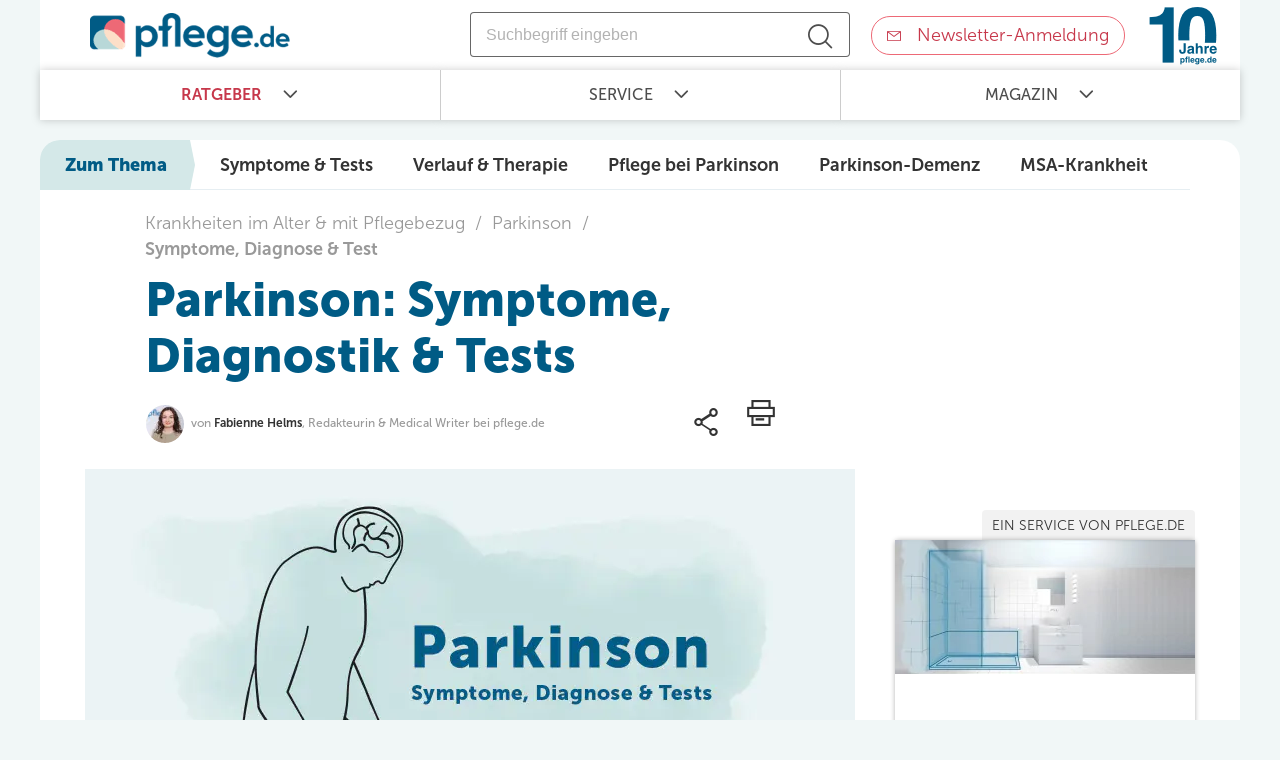

--- FILE ---
content_type: text/html; charset=UTF-8
request_url: https://www.pflege.de/krankheiten/parkinson/symptome-diagnose-test/
body_size: 43347
content:

<!DOCTYPE html>
<html dir="ltr" lang="de" class="no-js environment-production">
<head>
  <script>
    const nabUrlParams = new URLSearchParams(document.location.search);
    const nabDataLayer = parseInt(nabUrlParams.get("nab"), 10);
  </script>
	<meta http-equiv="content-type" content="text/html" charset="UTF-8">
	<meta name="viewport" content="width=device-width, initial-scale=1">
	<meta content='SKYPE_TOOLBAR_PARSER_COMPATIBLE' name='SKYPE_TOOLBAR'>
  <meta content="IE=edge" http-equiv="X-UA-Compatible">
  <meta name="mobile-web-app-capable" content="yes">

  <link rel="apple-touch-icon" sizes="180x180" href="https://www.pflege.de/wp-content/themes/pflege-de/favicons/apple-touch-icon.png">
  <link rel="icon" type="image/png" sizes="32x32" href="https://www.pflege.de/wp-content/themes/pflege-de/favicons/favicon-32x32.png">
  <link rel="icon" type="image/png" sizes="16x16" href="https://www.pflege.de/wp-content/themes/pflege-de/favicons/favicon-16x16.png">
  <link rel="manifest" href="https://www.pflege.de/wp-content/themes/pflege-de/favicons/site.webmanifest">
  <link rel="mask-icon" href="https://www.pflege.de/wp-content/themes/pflege-de/favicons/safari-pinned-tab.svg" color="#5bbad5">
  <meta name="msapplication-TileColor" content="#da532c">
  <meta name="theme-color" content="#ffffff">

  <link rel="profile" href="http://gmpg.org/xfn/11">
	<title>Parkinson » Symptome &amp; Anzeichen • Selbsttest • Diagnostik</title>

		<!-- All in One SEO 4.9.3 - aioseo.com -->
	<meta name="description" content="Parkinson llll➤ Morbus Parkinson Symptome im Überblick ✓ Bradykinese, Tremor &amp; Rigor ✓ Erste Anzeichen: Selbsttest &amp; Früherkennung ✓ Parkinson-Test &amp; Diagnose ✓" />
	<meta name="robots" content="index, follow, max-image-preview:large" />
	<meta name="author" content="Fabienne Helms"/>
	<link rel="canonical" href="https://www.pflege.de/krankheiten/parkinson/symptome-diagnose-test/" />
	<meta name="generator" content="All in One SEO (AIOSEO) 4.9.3" />
		<!-- All in One SEO -->

<style id='wp-img-auto-sizes-contain-inline-css' type='text/css'>
img:is([sizes=auto i],[sizes^="auto," i]){contain-intrinsic-size:3000px 1500px}
/*# sourceURL=wp-img-auto-sizes-contain-inline-css */
</style>
<style id='wp-block-library-inline-css' type='text/css'>
:root{--wp-block-synced-color:#7a00df;--wp-block-synced-color--rgb:122,0,223;--wp-bound-block-color:var(--wp-block-synced-color);--wp-editor-canvas-background:#ddd;--wp-admin-theme-color:#007cba;--wp-admin-theme-color--rgb:0,124,186;--wp-admin-theme-color-darker-10:#006ba1;--wp-admin-theme-color-darker-10--rgb:0,107,160.5;--wp-admin-theme-color-darker-20:#005a87;--wp-admin-theme-color-darker-20--rgb:0,90,135;--wp-admin-border-width-focus:2px}@media (min-resolution:192dpi){:root{--wp-admin-border-width-focus:1.5px}}.wp-element-button{cursor:pointer}:root .has-very-light-gray-background-color{background-color:#eee}:root .has-very-dark-gray-background-color{background-color:#313131}:root .has-very-light-gray-color{color:#eee}:root .has-very-dark-gray-color{color:#313131}:root .has-vivid-green-cyan-to-vivid-cyan-blue-gradient-background{background:linear-gradient(135deg,#00d084,#0693e3)}:root .has-purple-crush-gradient-background{background:linear-gradient(135deg,#34e2e4,#4721fb 50%,#ab1dfe)}:root .has-hazy-dawn-gradient-background{background:linear-gradient(135deg,#faaca8,#dad0ec)}:root .has-subdued-olive-gradient-background{background:linear-gradient(135deg,#fafae1,#67a671)}:root .has-atomic-cream-gradient-background{background:linear-gradient(135deg,#fdd79a,#004a59)}:root .has-nightshade-gradient-background{background:linear-gradient(135deg,#330968,#31cdcf)}:root .has-midnight-gradient-background{background:linear-gradient(135deg,#020381,#2874fc)}:root{--wp--preset--font-size--normal:16px;--wp--preset--font-size--huge:42px}.has-regular-font-size{font-size:1em}.has-larger-font-size{font-size:2.625em}.has-normal-font-size{font-size:var(--wp--preset--font-size--normal)}.has-huge-font-size{font-size:var(--wp--preset--font-size--huge)}.has-text-align-center{text-align:center}.has-text-align-left{text-align:left}.has-text-align-right{text-align:right}.has-fit-text{white-space:nowrap!important}#end-resizable-editor-section{display:none}.aligncenter{clear:both}.items-justified-left{justify-content:flex-start}.items-justified-center{justify-content:center}.items-justified-right{justify-content:flex-end}.items-justified-space-between{justify-content:space-between}.screen-reader-text{border:0;clip-path:inset(50%);height:1px;margin:-1px;overflow:hidden;padding:0;position:absolute;width:1px;word-wrap:normal!important}.screen-reader-text:focus{background-color:#ddd;clip-path:none;color:#444;display:block;font-size:1em;height:auto;left:5px;line-height:normal;padding:15px 23px 14px;text-decoration:none;top:5px;width:auto;z-index:100000}html :where(.has-border-color){border-style:solid}html :where([style*=border-top-color]){border-top-style:solid}html :where([style*=border-right-color]){border-right-style:solid}html :where([style*=border-bottom-color]){border-bottom-style:solid}html :where([style*=border-left-color]){border-left-style:solid}html :where([style*=border-width]){border-style:solid}html :where([style*=border-top-width]){border-top-style:solid}html :where([style*=border-right-width]){border-right-style:solid}html :where([style*=border-bottom-width]){border-bottom-style:solid}html :where([style*=border-left-width]){border-left-style:solid}html :where(img[class*=wp-image-]){height:auto;max-width:100%}:where(figure){margin:0 0 1em}html :where(.is-position-sticky){--wp-admin--admin-bar--position-offset:var(--wp-admin--admin-bar--height,0px)}@media screen and (max-width:600px){html :where(.is-position-sticky){--wp-admin--admin-bar--position-offset:0px}}

/*# sourceURL=wp-block-library-inline-css */
</style><style id='global-styles-inline-css' type='text/css'>
:root{--wp--preset--aspect-ratio--square: 1;--wp--preset--aspect-ratio--4-3: 4/3;--wp--preset--aspect-ratio--3-4: 3/4;--wp--preset--aspect-ratio--3-2: 3/2;--wp--preset--aspect-ratio--2-3: 2/3;--wp--preset--aspect-ratio--16-9: 16/9;--wp--preset--aspect-ratio--9-16: 9/16;--wp--preset--color--black: #000000;--wp--preset--color--cyan-bluish-gray: #abb8c3;--wp--preset--color--white: #ffffff;--wp--preset--color--pale-pink: #f78da7;--wp--preset--color--vivid-red: #cf2e2e;--wp--preset--color--luminous-vivid-orange: #ff6900;--wp--preset--color--luminous-vivid-amber: #fcb900;--wp--preset--color--light-green-cyan: #7bdcb5;--wp--preset--color--vivid-green-cyan: #00d084;--wp--preset--color--pale-cyan-blue: #8ed1fc;--wp--preset--color--vivid-cyan-blue: #0693e3;--wp--preset--color--vivid-purple: #9b51e0;--wp--preset--gradient--vivid-cyan-blue-to-vivid-purple: linear-gradient(135deg,rgb(6,147,227) 0%,rgb(155,81,224) 100%);--wp--preset--gradient--light-green-cyan-to-vivid-green-cyan: linear-gradient(135deg,rgb(122,220,180) 0%,rgb(0,208,130) 100%);--wp--preset--gradient--luminous-vivid-amber-to-luminous-vivid-orange: linear-gradient(135deg,rgb(252,185,0) 0%,rgb(255,105,0) 100%);--wp--preset--gradient--luminous-vivid-orange-to-vivid-red: linear-gradient(135deg,rgb(255,105,0) 0%,rgb(207,46,46) 100%);--wp--preset--gradient--very-light-gray-to-cyan-bluish-gray: linear-gradient(135deg,rgb(238,238,238) 0%,rgb(169,184,195) 100%);--wp--preset--gradient--cool-to-warm-spectrum: linear-gradient(135deg,rgb(74,234,220) 0%,rgb(151,120,209) 20%,rgb(207,42,186) 40%,rgb(238,44,130) 60%,rgb(251,105,98) 80%,rgb(254,248,76) 100%);--wp--preset--gradient--blush-light-purple: linear-gradient(135deg,rgb(255,206,236) 0%,rgb(152,150,240) 100%);--wp--preset--gradient--blush-bordeaux: linear-gradient(135deg,rgb(254,205,165) 0%,rgb(254,45,45) 50%,rgb(107,0,62) 100%);--wp--preset--gradient--luminous-dusk: linear-gradient(135deg,rgb(255,203,112) 0%,rgb(199,81,192) 50%,rgb(65,88,208) 100%);--wp--preset--gradient--pale-ocean: linear-gradient(135deg,rgb(255,245,203) 0%,rgb(182,227,212) 50%,rgb(51,167,181) 100%);--wp--preset--gradient--electric-grass: linear-gradient(135deg,rgb(202,248,128) 0%,rgb(113,206,126) 100%);--wp--preset--gradient--midnight: linear-gradient(135deg,rgb(2,3,129) 0%,rgb(40,116,252) 100%);--wp--preset--font-size--small: 13px;--wp--preset--font-size--medium: 20px;--wp--preset--font-size--large: 36px;--wp--preset--font-size--x-large: 42px;--wp--preset--spacing--20: 0.44rem;--wp--preset--spacing--30: 0.67rem;--wp--preset--spacing--40: 1rem;--wp--preset--spacing--50: 1.5rem;--wp--preset--spacing--60: 2.25rem;--wp--preset--spacing--70: 3.38rem;--wp--preset--spacing--80: 5.06rem;--wp--preset--shadow--natural: 6px 6px 9px rgba(0, 0, 0, 0.2);--wp--preset--shadow--deep: 12px 12px 50px rgba(0, 0, 0, 0.4);--wp--preset--shadow--sharp: 6px 6px 0px rgba(0, 0, 0, 0.2);--wp--preset--shadow--outlined: 6px 6px 0px -3px rgb(255, 255, 255), 6px 6px rgb(0, 0, 0);--wp--preset--shadow--crisp: 6px 6px 0px rgb(0, 0, 0);}:where(.is-layout-flex){gap: 0.5em;}:where(.is-layout-grid){gap: 0.5em;}body .is-layout-flex{display: flex;}.is-layout-flex{flex-wrap: wrap;align-items: center;}.is-layout-flex > :is(*, div){margin: 0;}body .is-layout-grid{display: grid;}.is-layout-grid > :is(*, div){margin: 0;}:where(.wp-block-columns.is-layout-flex){gap: 2em;}:where(.wp-block-columns.is-layout-grid){gap: 2em;}:where(.wp-block-post-template.is-layout-flex){gap: 1.25em;}:where(.wp-block-post-template.is-layout-grid){gap: 1.25em;}.has-black-color{color: var(--wp--preset--color--black) !important;}.has-cyan-bluish-gray-color{color: var(--wp--preset--color--cyan-bluish-gray) !important;}.has-white-color{color: var(--wp--preset--color--white) !important;}.has-pale-pink-color{color: var(--wp--preset--color--pale-pink) !important;}.has-vivid-red-color{color: var(--wp--preset--color--vivid-red) !important;}.has-luminous-vivid-orange-color{color: var(--wp--preset--color--luminous-vivid-orange) !important;}.has-luminous-vivid-amber-color{color: var(--wp--preset--color--luminous-vivid-amber) !important;}.has-light-green-cyan-color{color: var(--wp--preset--color--light-green-cyan) !important;}.has-vivid-green-cyan-color{color: var(--wp--preset--color--vivid-green-cyan) !important;}.has-pale-cyan-blue-color{color: var(--wp--preset--color--pale-cyan-blue) !important;}.has-vivid-cyan-blue-color{color: var(--wp--preset--color--vivid-cyan-blue) !important;}.has-vivid-purple-color{color: var(--wp--preset--color--vivid-purple) !important;}.has-black-background-color{background-color: var(--wp--preset--color--black) !important;}.has-cyan-bluish-gray-background-color{background-color: var(--wp--preset--color--cyan-bluish-gray) !important;}.has-white-background-color{background-color: var(--wp--preset--color--white) !important;}.has-pale-pink-background-color{background-color: var(--wp--preset--color--pale-pink) !important;}.has-vivid-red-background-color{background-color: var(--wp--preset--color--vivid-red) !important;}.has-luminous-vivid-orange-background-color{background-color: var(--wp--preset--color--luminous-vivid-orange) !important;}.has-luminous-vivid-amber-background-color{background-color: var(--wp--preset--color--luminous-vivid-amber) !important;}.has-light-green-cyan-background-color{background-color: var(--wp--preset--color--light-green-cyan) !important;}.has-vivid-green-cyan-background-color{background-color: var(--wp--preset--color--vivid-green-cyan) !important;}.has-pale-cyan-blue-background-color{background-color: var(--wp--preset--color--pale-cyan-blue) !important;}.has-vivid-cyan-blue-background-color{background-color: var(--wp--preset--color--vivid-cyan-blue) !important;}.has-vivid-purple-background-color{background-color: var(--wp--preset--color--vivid-purple) !important;}.has-black-border-color{border-color: var(--wp--preset--color--black) !important;}.has-cyan-bluish-gray-border-color{border-color: var(--wp--preset--color--cyan-bluish-gray) !important;}.has-white-border-color{border-color: var(--wp--preset--color--white) !important;}.has-pale-pink-border-color{border-color: var(--wp--preset--color--pale-pink) !important;}.has-vivid-red-border-color{border-color: var(--wp--preset--color--vivid-red) !important;}.has-luminous-vivid-orange-border-color{border-color: var(--wp--preset--color--luminous-vivid-orange) !important;}.has-luminous-vivid-amber-border-color{border-color: var(--wp--preset--color--luminous-vivid-amber) !important;}.has-light-green-cyan-border-color{border-color: var(--wp--preset--color--light-green-cyan) !important;}.has-vivid-green-cyan-border-color{border-color: var(--wp--preset--color--vivid-green-cyan) !important;}.has-pale-cyan-blue-border-color{border-color: var(--wp--preset--color--pale-cyan-blue) !important;}.has-vivid-cyan-blue-border-color{border-color: var(--wp--preset--color--vivid-cyan-blue) !important;}.has-vivid-purple-border-color{border-color: var(--wp--preset--color--vivid-purple) !important;}.has-vivid-cyan-blue-to-vivid-purple-gradient-background{background: var(--wp--preset--gradient--vivid-cyan-blue-to-vivid-purple) !important;}.has-light-green-cyan-to-vivid-green-cyan-gradient-background{background: var(--wp--preset--gradient--light-green-cyan-to-vivid-green-cyan) !important;}.has-luminous-vivid-amber-to-luminous-vivid-orange-gradient-background{background: var(--wp--preset--gradient--luminous-vivid-amber-to-luminous-vivid-orange) !important;}.has-luminous-vivid-orange-to-vivid-red-gradient-background{background: var(--wp--preset--gradient--luminous-vivid-orange-to-vivid-red) !important;}.has-very-light-gray-to-cyan-bluish-gray-gradient-background{background: var(--wp--preset--gradient--very-light-gray-to-cyan-bluish-gray) !important;}.has-cool-to-warm-spectrum-gradient-background{background: var(--wp--preset--gradient--cool-to-warm-spectrum) !important;}.has-blush-light-purple-gradient-background{background: var(--wp--preset--gradient--blush-light-purple) !important;}.has-blush-bordeaux-gradient-background{background: var(--wp--preset--gradient--blush-bordeaux) !important;}.has-luminous-dusk-gradient-background{background: var(--wp--preset--gradient--luminous-dusk) !important;}.has-pale-ocean-gradient-background{background: var(--wp--preset--gradient--pale-ocean) !important;}.has-electric-grass-gradient-background{background: var(--wp--preset--gradient--electric-grass) !important;}.has-midnight-gradient-background{background: var(--wp--preset--gradient--midnight) !important;}.has-small-font-size{font-size: var(--wp--preset--font-size--small) !important;}.has-medium-font-size{font-size: var(--wp--preset--font-size--medium) !important;}.has-large-font-size{font-size: var(--wp--preset--font-size--large) !important;}.has-x-large-font-size{font-size: var(--wp--preset--font-size--x-large) !important;}
/*# sourceURL=global-styles-inline-css */
</style>

<style id='classic-theme-styles-inline-css' type='text/css'>
/*! This file is auto-generated */
.wp-block-button__link{color:#fff;background-color:#32373c;border-radius:9999px;box-shadow:none;text-decoration:none;padding:calc(.667em + 2px) calc(1.333em + 2px);font-size:1.125em}.wp-block-file__button{background:#32373c;color:#fff;text-decoration:none}
/*# sourceURL=/wp-includes/css/classic-themes.min.css */
</style>
<link rel='stylesheet' id='pflege_de-style-css' href='https://www.pflege.de/wp-content/themes/pflege-de/css/style.css?ver=1768205122' type='text/css' media='all' />
<link rel="EditURI" type="application/rsd+xml" title="RSD" href="https://www.pflege.de/xmlrpc.php?rsd" />
<link rel='shortlink' href='https://www.pflege.de/?p=13294' />
<meta property="og:title" content="Parkinson: Symptome, Diagnostik &amp; Tests">
<meta property="og:type" content="website">
<meta property="og:url" content="https://www.pflege.de/krankheiten/parkinson/symptome-diagnose-test/">
<meta property="og:site_name" content="pflege.de">
<meta property="og:image" content="https://cdn.pflege.de/bilder/parkinson-symtpome-diagnose-tests-teaser-small.jpg">
<meta property="twitter:card" content="summary">
<meta property="twitter:title" content="Parkinson: Symptome, Diagnostik &amp; Tests">
<meta property="twitter:site" content="@pflegede">
<meta property="twitter:description" content="Parkinson: Symptome, Diagnose &amp; Test
">
<meta property="twitter:image" content="https://cdn.pflege.de/bilder/parkinson-symtpome-diagnose-tests-teaser-small.jpg">
<link rel="preconnect" href="https://cdn.pflege.de" crossorigin>	<link rel="preconnect" href="https://www.facebook.com">
	<link rel="preconnect" href="https://connect.facebook.net">
	<link rel="preconnect" href="https://service.pflege.de">
  </head>
<body class="wp-singular guidebook-template-default single single-guidebook postid-13294 wp-theme-pflege-de has-subnavi"                             data-pflegegradrechner-url="https://service.pflege.de/pflegegradrechner?nab=0">
<script>
  /**
 * Cookie.js v.2.2.0 
 */
!function(e){var n=!1;if("function"==typeof define&&define.amd&&(define(e),n=!0),"object"==typeof exports&&(module.exports=e(),n=!0),!n){var o=window.Cookies,t=window.Cookies=e();t.noConflict=function(){return window.Cookies=o,t}}}(function(){function e(){for(var e=0,n={};e<arguments.length;e++){var o=arguments[e];for(var t in o)n[t]=o[t]}return n}return function n(o){function t(n,r,i){var c;if("undefined"!=typeof document){if(arguments.length>1){if("number"==typeof(i=e({path:"/"},t.defaults,i)).expires){var a=new Date;a.setMilliseconds(a.getMilliseconds()+864e5*i.expires),i.expires=a}i.expires=i.expires?i.expires.toUTCString():"";try{c=JSON.stringify(r),/^[\{\[]/.test(c)&&(r=c)}catch(e){}r=o.write?o.write(r,n):encodeURIComponent(String(r)).replace(/%(23|24|26|2B|3A|3C|3E|3D|2F|3F|40|5B|5D|5E|60|7B|7D|7C)/g,decodeURIComponent),n=(n=(n=encodeURIComponent(String(n))).replace(/%(23|24|26|2B|5E|60|7C)/g,decodeURIComponent)).replace(/[\(\)]/g,escape);var s="";for(var f in i)i[f]&&(s+="; "+f,!0!==i[f]&&(s+="="+i[f]));return document.cookie=n+"="+r+s}n||(c={});for(var p=document.cookie?document.cookie.split("; "):[],d=/(%[0-9A-Z]{2})+/g,u=0;u<p.length;u++){var l=p[u].split("="),C=l.slice(1).join("=");this.json||'"'!==C.charAt(0)||(C=C.slice(1,-1));try{var g=l[0].replace(d,decodeURIComponent);if(C=o.read?o.read(C,g):o(C,g)||C.replace(d,decodeURIComponent),this.json)try{C=JSON.parse(C)}catch(e){}if(n===g){c=C;break}n||(c[g]=C)}catch(e){}}return c}}return t.set=t,t.get=function(e){return t.call(t,e)},t.getJSON=function(){return t.apply({json:!0},[].slice.call(arguments))},t.defaults={},t.remove=function(n,o){t(n,"",e(o,{expires:-1}))},t.withConverter=n,t}(function(){})});

  var cmpApproved = false;
  var backup = [];
  function cmpCallback() {
      cmpApproved = true;
      __cmp("removeEventListener",["consent",cmpCallback,false],null);

      $('iframe.wizard-widget-iframe, iframe#multileadIframe').each(function(){
        var self = $(this);
        var dataSrc = self.attr('data-src');
        self.attr('src',dataSrc);
      });
  }

  var dataLayerArrayCMP = function() {
    var arr = [{"title":"Parkinson: Symptome, Diagnostik & Tests","article_id":13294,"pagetype":"article","category1":"Krankheiten im Alter & mit Pflegebezug","category2":"Parkinson","category3":"Symptome, Diagnose & Test","marketing_audience_tag":"Content_ZWB_Krankheiten_Parkinson","tags":[],"event":"virtual_page_view","url":"\/krankheiten\/parkinson\/symptome-diagnose-test\/","visitor_type":"external"}];
      var cmpShift = false;
      arr.push = function(data) {
        if(typeof data.cmpConsentString !== 'undefined') {
          if(data.cmpConsentString !== '' && !cmpShift) {
            cmpShift = true;
            __cmp("addEventListener",["consent",cmpCallback(),false],null);
          }
        }

        return Array.prototype.push.apply(this, arguments);
      }

      return arr;
  };
  var dataLayer = new dataLayerArrayCMP;

  ['googlebot','bingbot','msnbot'].forEach(function(str) { if (navigator.userAgent && navigator.userAgent.toLowerCase().indexOf(str) > -1) dataLayer[0]['visitor_type'] = 'bot'; });
  if (match = location.href.match(/CID=([^&]+_[^&]+)/)) { var parts = match[1].split("_"); dataLayer[0]["cid"] = "CID=" + match[1]; dataLayer[0]["cid_channel"] = parts[1]; }

  var cidflow = Cookies.get("cid_flow");
  var cidflowarr = (cidflow ? cidflow.split("|") : []);
  var cidmatch = window.location.href.match(/CID(=|%3D)([a-zA-Z0-9.:_-]+)/);
  if (cidmatch && cidflowarr.indexOf(cidmatch[2]) === -1) {
      cidflowarr.push(cidmatch[2]);
      cidflow = cidflowarr.join("|");
      var doms = window.location.host.split(".");
      var exp = new Date((new Date()).getTime() + 2 * 365 * 24 * 3600 * 1000);
      Cookies.set("cid_flow", cidflow, {'domain': '.' + doms[doms.length - 2] + '.' + doms[doms.length - 1], 'expires': exp});
  }
  if (cidflow) dataLayer[0]['cid_flow'] = cidflow;
  if (!Number.isNaN(nabDataLayer)) { dataLayer[0]['nab'] = nabDataLayer; }
</script>  <noscript><iframe src="//www.googletagmanager.com/ns.html?id=GTM-PKKTX6B"
height="0" width="0" style="display:none;visibility:hidden"></iframe></noscript>
<script>(function(w,d,s,l,i){w[l]=w[l]||[];w[l].push({'gtm.start':
new Date().getTime(),event:'gtm.js'});var f=d.getElementsByTagName(s)[0],
j=d.createElement(s),dl=l!='dataLayer'?'&l='+l:'';j.async=true;j.src=
'//www.googletagmanager.com/gtm.js?id='+i+dl;f.parentNode.insertBefore(j,f);
})(window,document,'script','dataLayer', 'GTM-PKKTX6B');</script>

<script>
	var img = '/et.php?page_url=' + encodeURIComponent(window.location.href) + '&referrer=' + encodeURIComponent(document.referrer) + '&article_id=13294',
        etuid = window.location.href.match(/etuid=([a-z0-9-]+)/i);
	if (etuid) img += "&etuid=" + encodeURIComponent(etuid[1]);
	document.write('<img src="' + img + '" alt="" style="position: absolute; left: -1px; top: -1px; opacity: 0;">');
</script>
<noscript>
	<img src="/et.php?page_url=/krankheiten/parkinson/symptome-diagnose-test/?nab=0" alt="" style="position: absolute; left: -1px; top: -1px; opacity: 0;">
</noscript>

<div id="page" class="site">
	<a class="skip-link screen-reader-text" href="#new-main">Zum Inhalt</a>

	
	<header id="header" class="top-bar site-header" role="banner">
            <div class="tool-box">
            <div class="pflege-de-logo">
                <a href="https://www.pflege.de/" rel="home" class="header-image">
                                    <picture>
                      <source media="(min-width: 1200px)" srcset="https://www.pflege.de/wp-content/themes/pflege-de/images/logo_pflege_de.png?v=2 1x, https://www.pflege.de/wp-content/themes/pflege-de/images/logo_pflege_de@2x.png?v=2 2x">
                      <source srcset="https://www.pflege.de/wp-content/themes/pflege-de/images/logo_pflege_de_mobile.png?v=2 1x, https://www.pflege.de/wp-content/themes/pflege-de/images/logo_pflege_de_mobile@2x.png?v=2 2x">
                      <img src="https://www.pflege.de/wp-content/themes/pflege-de/images/logo_pflege_de.png?v=2" alt="pflege.de - Pflege / Seniorenratgeber &amp; Pflegeberatung">
                    </picture>
                </a>
            </div>

            <div class="search-bar">
                                        <form method="get" class="search-form" action="https://www.pflege.de/">
                            <input type="search" class="search-input" placeholder="Suchbegriff eingeben" name="s" value="" required>
                            <button type="submit" class="search-button toggle-button"></button>
                            <button type="submit" class="search-button submit-button"></button>
                        </form>
                                </div>

            <div class="newsletter-container">
                <div class="newsletter-subscribe">
                    <form onClick="prgOpenNewTab(this);" style="user-select: none;" method="POST" action="https://www.pflege.de/pflege-redirect.php" data-t_id="38543" class="prg newsletter-header-btn"><input type="hidden" name="s" value="1"><input type="hidden" name="h" value="www§pflege§de"><input type="hidden" name="r" value="newsletter-anmelden§">Newsletter-Anmeldung</form>                </div>
                <a class="anniversary-link-tracking" data-position="header" href="https://www.pflege.de/pflegende-angehoerige/#magazin-10-jahre-pflege-de-interview-mit-gruender-lars-kilchert" >
                    <img class="anniversary" src="https://www.pflege.de/wp-content/themes/pflege-de/images/jubilaeum-small.png"
                         srcset="https://www.pflege.de/wp-content/themes/pflege-de/images/jubilaeum-small@2x.png 2x, https://www.pflege.de/wp-content/themes/pflege-de/images/jubilaeum-small@3x.png 3x" alt="" />
                </a>
            </div>


            <div class="about-us">
                <a href="#">Über uns</a>
            </div>



            <div class="mobile-navi-toggle">
                <a href="#">
                    <span class="burger-icon"></span>
                    <span class="close-icon"></span>
                </a>
            </div>



        </div>


		


<div class="main-navigation" data-cur-open="1">
    <div class="main-l1-ctn" data-index="1">
        <span class="l1"><span class="text-centerer active">Ratgeber</span></span>

        <div class="l2-content">
            <div class="l2-backgrounder"></div>

            <div class="l2-link-box"><a class="navi-article-link" href="https://www.pflege.de/altenpflege/"  data-t_title="Altenpflege, Pflege- &amp; Betreuungsformen" data-t_type="Ratgeber" data-t_image_url="https://cdn.pflege.de/bilder/altenpflege-und-wohnen-im-alter-large.jpg"  data-t_id="122" ><span>Altenpflege, Pflege- &amp; Betreuungsformen</span></a><div class="l3-content">
                    <a href="#back" class="back-button">zurück</a>
                    <a href="https://www.pflege.de/altenpflege/" class="l3-headline navi-article-link"  data-t_title="Altenpflege, Pflege- &amp; Betreuungsformen" data-t_type="Ratgeber" data-t_image_url="https://cdn.pflege.de/bilder/altenpflege-und-wohnen-im-alter-large.jpg"  data-t_id="122" >Altenpflege, Pflege- &amp; Betreuungsformen</a><div class="navi-flexer"><div class="linklist-col"><div class="main-navi-linklist"><a href="https://www.pflege.de/altenpflege/pflege-und-betreuung-zu-hause/" class="linklist-headline navi-article-link"   data-t_title="Altenpflege, Pflege- &amp; Betreuungsformen" data-t_type="Ratgeber" data-t_image_url="https://cdn.pflege.de/bilder/altenpflege-und-wohnen-im-alter-large.jpg"  data-t_id="122" >Häusliche Pflege</a><a class="navi-article-link" href="https://www.pflege.de/altenpflege/ambulante-pflege/"   data-t_title="Altenpflege, Pflege- &amp; Betreuungsformen" data-t_type="Ratgeber" data-t_image_url="https://cdn.pflege.de/bilder/altenpflege-und-wohnen-im-alter-large.jpg"  data-t_id="122" > Ambulante Pflege</a><a class="navi-article-link" href="https://www.pflege.de/altenpflege/24-stunden-pflege/"   data-t_title="Altenpflege, Pflege- &amp; Betreuungsformen" data-t_type="Ratgeber" data-t_image_url="https://cdn.pflege.de/bilder/altenpflege-und-wohnen-im-alter-large.jpg"  data-t_id="122" > 24 Stunden Pflege</a><a class="navi-article-link" href="https://www.pflege.de/altenpflege/polnische-pflegekraefte/"   data-t_title="Altenpflege, Pflege- &amp; Betreuungsformen" data-t_type="Ratgeber" data-t_image_url="https://cdn.pflege.de/bilder/altenpflege-und-wohnen-im-alter-large.jpg"  data-t_id="122" > Polnische Pflegekräfte</a></div><div class="main-navi-linklist"><div class="linklist-headline">Pflege im Heim</div><a class="navi-article-link" href="https://www.pflege.de/altenpflege/pflegeheim-altenheim/"   data-t_title="Altenpflege, Pflege- &amp; Betreuungsformen" data-t_type="Ratgeber" data-t_image_url="https://cdn.pflege.de/bilder/altenpflege-und-wohnen-im-alter-large.jpg"  data-t_id="122" > Pflegeheim / Altenheim</a><a class="navi-article-link" href="https://www.pflege.de/altenpflege/pflegeheim-altenheim/kosten/"   data-t_title="Altenpflege, Pflege- &amp; Betreuungsformen" data-t_type="Ratgeber" data-t_image_url="https://cdn.pflege.de/bilder/altenpflege-und-wohnen-im-alter-large.jpg"  data-t_id="122" > Pflegeheim-Kosten</a><a class="navi-article-link" href="https://www.pflege.de/altenpflege/pflegeheim-altenheim/betreuungsvertrag-heimvertrag/"   data-t_title="Altenpflege, Pflege- &amp; Betreuungsformen" data-t_type="Ratgeber" data-t_image_url="https://cdn.pflege.de/bilder/altenpflege-und-wohnen-im-alter-large.jpg"  data-t_id="122" > Wohn- und Betreuungsvertrag</a><a class="navi-article-link" href="https://www.pflege.de/altenpflege/pflegeheim-altenheim/seniorenresidenz/"   data-t_title="Altenpflege, Pflege- &amp; Betreuungsformen" data-t_type="Ratgeber" data-t_image_url="https://cdn.pflege.de/bilder/altenpflege-und-wohnen-im-alter-large.jpg"  data-t_id="122" > Seniorenresidenz</a><a class="navi-article-link" href="https://www.pflege.de/altenpflege/hospiz/"   data-t_title="Altenpflege, Pflege- &amp; Betreuungsformen" data-t_type="Ratgeber" data-t_image_url="https://cdn.pflege.de/bilder/altenpflege-und-wohnen-im-alter-large.jpg"  data-t_id="122" > Hospiz</a></div><div class="main-navi-linklist"><div class="linklist-headline">Allgemeine Themen</div><a class="navi-article-link" href="https://www.pflege.de/altenpflege/grundpflege/"   data-t_title="Altenpflege, Pflege- &amp; Betreuungsformen" data-t_type="Ratgeber" data-t_image_url="https://cdn.pflege.de/bilder/altenpflege-und-wohnen-im-alter-large.jpg"  data-t_id="122" > Grundpflege</a><a class="navi-article-link" href="https://www.pflege.de/altenpflege/intensivpflege/"   data-t_title="Altenpflege, Pflege- &amp; Betreuungsformen" data-t_type="Ratgeber" data-t_image_url="https://cdn.pflege.de/bilder/altenpflege-und-wohnen-im-alter-large.jpg"  data-t_id="122" > Intensivpflege</a><a class="navi-article-link" href="https://www.pflege.de/altenpflege/aktivierende-pflege/"   data-t_title="Altenpflege, Pflege- &amp; Betreuungsformen" data-t_type="Ratgeber" data-t_image_url="https://cdn.pflege.de/bilder/altenpflege-und-wohnen-im-alter-large.jpg"  data-t_id="122" > Aktivierende Pflege</a><a class="navi-article-link" href="https://www.pflege.de/altenpflege/bobath-konzept/"   data-t_title="Altenpflege, Pflege- &amp; Betreuungsformen" data-t_type="Ratgeber" data-t_image_url="https://cdn.pflege.de/bilder/altenpflege-und-wohnen-im-alter-large.jpg"  data-t_id="122" > Bobath-Konzept</a><a class="navi-article-link" href="https://www.pflege.de/altenpflege/stundenweise-seniorenbetreuung/"   data-t_title="Altenpflege, Pflege- &amp; Betreuungsformen" data-t_type="Ratgeber" data-t_image_url="https://cdn.pflege.de/bilder/altenpflege-und-wohnen-im-alter-large.jpg"  data-t_id="122" > Stundenweise Seniorenbetreuung</a><a class="navi-article-link" href="https://www.pflege.de/altenpflege/palliativpflege/"   data-t_title="Altenpflege, Pflege- &amp; Betreuungsformen" data-t_type="Ratgeber" data-t_image_url="https://cdn.pflege.de/bilder/altenpflege-und-wohnen-im-alter-large.jpg"  data-t_id="122" > Palliativpflege</a><a class="navi-article-link" href="https://www.pflege.de/altenpflege/behandlungspflege/"   data-t_title="Altenpflege, Pflege- &amp; Betreuungsformen" data-t_type="Ratgeber" data-t_image_url="https://cdn.pflege.de/bilder/altenpflege-und-wohnen-im-alter-large.jpg"  data-t_id="122" > Behandlungspflege</a><a class="navi-article-link" href="https://www.pflege.de/altenpflege/pflege-im-ausland/"   data-t_title="Altenpflege, Pflege- &amp; Betreuungsformen" data-t_type="Ratgeber" data-t_image_url="https://cdn.pflege.de/bilder/altenpflege-und-wohnen-im-alter-large.jpg"  data-t_id="122" > Pflege im Ausland</a></div></div><div class="teaser-col"><form  onClick="prgOpenNewTab(this);" data-t_title="24 Stunden Pflege Serviceteaser" data-t_type="Services" data-t_image_url="https://cdn.pflege.de/bilder/24-stunden-pflege-st-large.jpg"  data-t_id="1299"  style="user-select: none;" method="POST" action="https://www.pflege.de/pflege-redirect.php" class="standard-teaser prg nav-teaser has-offer-marking" target="_blank"><input type="hidden" name="s" value="1"><input type="hidden" name="h" value="service§pflege§de"><input type="hidden" name="r" value="24h-pflege-vergleichen"><div class="offer-marking">Ein Service von pflege.de</div><div class="teaser-image"><picture><source srcset="" data-srcset="https://cdn.pflege.de/teaser/24-stunden-pflege-st-small-1-260x117.webp 1x, https://cdn.pflege.de/teaser/24-stunden-pflege-st-small-1-520x234.webp 2x" type="image/webp"/><source srcset="" data-srcset="https://cdn.pflege.de/teaser/24-stunden-pflege-st-small-1-260x117.jpg 1x, https://cdn.pflege.de/teaser/24-stunden-pflege-st-small-1-520x234.jpg 2x"/><img loading="lazy" src="https://cdn.pflege.de/teaser/24-stunden-pflege-st-small-1-260x117.jpg" srcset="[data-uri]"  alt="24 Stunden Pflege finden Small"  width="260" data-height="117" style="width: 260px;" class="lazyload"></picture></div><div class="text-side"><div class="teaser-type"></div><div class="teaser-text">24-Stunden-Pflegekraft ganz einfach legal anstellen</div></div></form><form  onClick="prgOpenNewTab(this);" data-t_title="Polnische Pflegekraft Serviceteaser" data-t_type="Services" data-t_image_url="https://cdn.pflege.de/bilder/polnische-pflegekraft-st-large.jpg"  data-t_id="1302"  style="user-select: none;" method="POST" action="https://www.pflege.de/pflege-redirect.php" class="standard-teaser prg nav-teaser has-offer-marking" target="_blank"><input type="hidden" name="s" value="1"><input type="hidden" name="h" value="service§pflege§de"><input type="hidden" name="r" value="polnische-pflegekraft-finden"><div class="offer-marking">Ein Service von pflege.de</div><div class="teaser-image"><picture><source srcset="" data-srcset="https://cdn.pflege.de/teaser/polnische-pflegekraft-st-small-260x117.webp 1x, https://cdn.pflege.de/teaser/polnische-pflegekraft-st-small-520x234.webp 2x" type="image/webp"/><source srcset="" data-srcset="https://cdn.pflege.de/teaser/polnische-pflegekraft-st-small-260x117.jpg 1x, https://cdn.pflege.de/teaser/polnische-pflegekraft-st-small-520x234.jpg 2x"/><img loading="lazy" src="https://cdn.pflege.de/teaser/polnische-pflegekraft-st-small-260x117.jpg" srcset="[data-uri]"  alt="Polnische Pflegekraft finden"  width="260" data-height="117" style="width: 260px;" class="lazyload"></picture></div><div class="text-side"><div class="teaser-type"></div><div class="teaser-text">Polnische Pflegekräfte - Angebote & Vermittlung!</div></div></form></div></div><div class="mobile-meta-links">
                <div class="mobile-meta-links-wrapper">
                    <a href="/newsletter-anmelden/">Newsletter-Anmeldung</a>
                    <a href="/kontakt/">Kontakt</a>
                    <a href="/impressum/">Impressum</a>
                </div>
            </div></div></div><div class="l2-link-box"><a class="navi-article-link" href="https://www.pflege.de/barrierefreies-wohnen/"  data-t_title="Barrierefreies Wohnen &amp; Bauen" data-t_type="Ratgeber" data-t_image_url="https://cdn.pflege.de/bilder/barrierefreies-wohnen-large.jpg"  data-t_id="124" ><span>Barrierefreies Wohnen &amp; Bauen</span></a><div class="l3-content">
                    <a href="#back" class="back-button">zurück</a>
                    <a href="https://www.pflege.de/barrierefreies-wohnen/" class="l3-headline navi-article-link"  data-t_title="Barrierefreies Wohnen &amp; Bauen" data-t_type="Ratgeber" data-t_image_url="https://cdn.pflege.de/bilder/barrierefreies-wohnen-large.jpg"  data-t_id="124" >Barrierefreies Wohnen &amp; Bauen</a><div class="navi-flexer"><div class="linklist-col"><div class="main-navi-linklist"><a href="https://www.pflege.de/barrierefreies-wohnen/treppenlift/" class="linklist-headline navi-article-link"   data-t_title="Barrierefreies Wohnen &amp; Bauen" data-t_type="Ratgeber" data-t_image_url="https://cdn.pflege.de/bilder/barrierefreies-wohnen-large.jpg"  data-t_id="124" >Treppenlift</a><a class="navi-article-link" href="https://www.pflege.de/barrierefreies-wohnen/treppenlift/sitzlift/"   data-t_title="Barrierefreies Wohnen &amp; Bauen" data-t_type="Ratgeber" data-t_image_url="https://cdn.pflege.de/bilder/barrierefreies-wohnen-large.jpg"  data-t_id="124" > Sitzlift</a><a class="navi-article-link" href="https://www.pflege.de/barrierefreies-wohnen/treppenlift/stehlift/"   data-t_title="Barrierefreies Wohnen &amp; Bauen" data-t_type="Ratgeber" data-t_image_url="https://cdn.pflege.de/bilder/barrierefreies-wohnen-large.jpg"  data-t_id="124" > Stehlift</a><a class="navi-article-link" href="https://www.pflege.de/barrierefreies-wohnen/treppenlift/hublift-hebelift/"   data-t_title="Barrierefreies Wohnen &amp; Bauen" data-t_type="Ratgeber" data-t_image_url="https://cdn.pflege.de/bilder/barrierefreies-wohnen-large.jpg"  data-t_id="124" > Hublift / Hebelift</a><a class="navi-article-link" href="https://www.pflege.de/barrierefreies-wohnen/treppenlift/plattformlift-rollstuhllift/"   data-t_title="Barrierefreies Wohnen &amp; Bauen" data-t_type="Ratgeber" data-t_image_url="https://cdn.pflege.de/bilder/barrierefreies-wohnen-large.jpg"  data-t_id="124" > Plattformlift</a><a class="navi-article-link" href="https://www.pflege.de/barrierefreies-wohnen/treppenlift/homelift-senkrechtlift/"   data-t_title="Barrierefreies Wohnen &amp; Bauen" data-t_type="Ratgeber" data-t_image_url="https://cdn.pflege.de/bilder/barrierefreies-wohnen-large.jpg"  data-t_id="124" > Homelift</a><a class="navi-article-link" href="https://www.pflege.de/barrierefreies-wohnen/treppenlift/kurvenlift/"   data-t_title="Barrierefreies Wohnen &amp; Bauen" data-t_type="Ratgeber" data-t_image_url="https://cdn.pflege.de/bilder/barrierefreies-wohnen-large.jpg"  data-t_id="124" > Kurvenlift</a><a class="navi-article-link" href="https://www.pflege.de/barrierefreies-wohnen/treppenlift/aussenlift/"   data-t_title="Barrierefreies Wohnen &amp; Bauen" data-t_type="Ratgeber" data-t_image_url="https://cdn.pflege.de/bilder/barrierefreies-wohnen-large.jpg"  data-t_id="124" > Außenaufzug</a></div><div class="main-navi-linklist"><a href="https://www.pflege.de/barrierefreies-wohnen/badezimmer/" class="linklist-headline navi-article-link"   data-t_title="Barrierefreies Wohnen &amp; Bauen" data-t_type="Ratgeber" data-t_image_url="https://cdn.pflege.de/bilder/barrierefreies-wohnen-large.jpg"  data-t_id="124" >Barrierefreies Bad</a><a class="navi-article-link" href="https://www.pflege.de/barrierefreies-wohnen/badezimmer/dusche/"   data-t_title="Barrierefreies Wohnen &amp; Bauen" data-t_type="Ratgeber" data-t_image_url="https://cdn.pflege.de/bilder/barrierefreies-wohnen-large.jpg"  data-t_id="124" > Barrierefreie Dusche</a><a class="navi-article-link" href="https://www.pflege.de/barrierefreies-wohnen/badezimmer/wc/"   data-t_title="Barrierefreies Wohnen &amp; Bauen" data-t_type="Ratgeber" data-t_image_url="https://cdn.pflege.de/bilder/barrierefreies-wohnen-large.jpg"  data-t_id="124" > Barrierefreies WC</a><a class="navi-article-link" href="https://www.pflege.de/barrierefreies-wohnen/badezimmer/badewanne/"   data-t_title="Barrierefreies Wohnen &amp; Bauen" data-t_type="Ratgeber" data-t_image_url="https://cdn.pflege.de/bilder/barrierefreies-wohnen-large.jpg"  data-t_id="124" > Badewanne mit Tür/Einstieg</a><a class="navi-article-link" href="https://www.pflege.de/barrierefreies-wohnen/badezimmer/sitzbadewanne/"   data-t_title="Barrierefreies Wohnen &amp; Bauen" data-t_type="Ratgeber" data-t_image_url="https://cdn.pflege.de/bilder/barrierefreies-wohnen-large.jpg"  data-t_id="124" > Sitzbadewanne</a><a class="navi-article-link" href="https://www.pflege.de/barrierefreies-wohnen/badezimmer/wanne-zur-dusche/"   data-t_title="Barrierefreies Wohnen &amp; Bauen" data-t_type="Ratgeber" data-t_image_url="https://cdn.pflege.de/bilder/barrierefreies-wohnen-large.jpg"  data-t_id="124" > Wanne zur Dusche</a></div><div class="main-navi-linklist"><a href="https://www.pflege.de/barrierefreies-wohnen/kueche/" class="linklist-headline navi-article-link"   data-t_title="Barrierefreies Wohnen &amp; Bauen" data-t_type="Ratgeber" data-t_image_url="https://cdn.pflege.de/bilder/barrierefreies-wohnen-large.jpg"  data-t_id="124" >Barrierefreie Küche</a></div><div class="main-navi-linklist"><a href="https://www.pflege.de/barrierefreies-wohnen/eingang-tueren/" class="linklist-headline navi-article-link"   data-t_title="Barrierefreies Wohnen &amp; Bauen" data-t_type="Ratgeber" data-t_image_url="https://cdn.pflege.de/bilder/barrierefreies-wohnen-large.jpg"  data-t_id="124" >Barrierefreie Türen</a></div><div class="main-navi-linklist"><a href="https://www.pflege.de/hilfsmittel/rollstuhlrampen/" class="linklist-headline navi-article-link"   data-t_title="Barrierefreies Wohnen &amp; Bauen" data-t_type="Ratgeber" data-t_image_url="https://cdn.pflege.de/bilder/barrierefreies-wohnen-large.jpg"  data-t_id="124" >Rollstuhlrampen &amp; Rampensysteme</a></div><div class="main-navi-linklist"><div class="linklist-headline">Weitere Artikel</div><a class="navi-article-link" href="https://www.pflege.de/barrierefreies-wohnen/treppenlift/kosten/"   data-t_title="Barrierefreies Wohnen &amp; Bauen" data-t_type="Ratgeber" data-t_image_url="https://cdn.pflege.de/bilder/barrierefreies-wohnen-large.jpg"  data-t_id="124" > Treppenlift-Kosten</a><a class="navi-article-link" href="https://www.pflege.de/barrierefreies-wohnen/treppenlift/gebraucht/"   data-t_title="Barrierefreies Wohnen &amp; Bauen" data-t_type="Ratgeber" data-t_image_url="https://cdn.pflege.de/bilder/barrierefreies-wohnen-large.jpg"  data-t_id="124" > Gebrauchte Treppenlifte</a><a class="navi-article-link" href="https://www.pflege.de/barrierefreies-wohnen/kfw-zuschuss/"   data-t_title="Barrierefreies Wohnen &amp; Bauen" data-t_type="Ratgeber" data-t_image_url="https://cdn.pflege.de/bilder/barrierefreies-wohnen-large.jpg"  data-t_id="124" > KfW-Zuschuss</a><a class="navi-article-link" href="https://www.pflege.de/barrierefreies-wohnen/barrierefreiheit/"   data-t_title="Barrierefreies Wohnen &amp; Bauen" data-t_type="Ratgeber" data-t_image_url="https://cdn.pflege.de/bilder/barrierefreies-wohnen-large.jpg"  data-t_id="124" > Barrierefreiheit - Die Definition</a></div></div><div class="teaser-col"><form  onClick="prgOpenNewTab(this);" data-t_title="Treppenlift Serviceteaser 1" data-t_type="Services" data-t_image_url="https://cdn.pflege.de/bilder/treppenlift-megateaser-1.jpg"  data-t_id="1064"  style="user-select: none;" method="POST" action="https://www.pflege.de/pflege-redirect.php" class="standard-teaser prg nav-teaser has-offer-marking" target="_blank"><input type="hidden" name="s" value="1"><input type="hidden" name="h" value="service§pflege§de"><input type="hidden" name="r" value="treppenlift"><div class="offer-marking">Ein Service von pflege.de</div><div class="teaser-image"><picture><source srcset="" data-srcset="https://cdn.pflege.de/teaser/treppenlift-megateaser-small-1-260x117.webp 1x, https://cdn.pflege.de/teaser/treppenlift-megateaser-small-1-520x234.webp 2x" type="image/webp"/><source srcset="" data-srcset="https://cdn.pflege.de/teaser/treppenlift-megateaser-small-1-260x117.jpg 1x, https://cdn.pflege.de/teaser/treppenlift-megateaser-small-1-520x234.jpg 2x"/><img loading="lazy" src="https://cdn.pflege.de/teaser/treppenlift-megateaser-small-1-260x117.jpg" srcset="[data-uri]"  alt="Eine ältere Damen fährt mit einem Sitzlift"  width="260" data-height="117" style="width: 260px;" class="lazyload"></picture></div><div class="text-side"><div class="teaser-type"></div><div class="teaser-text">Treppenlift-Angebote vergleichen und sparen</div></div></form><form  onClick="prgOpenNewTab(this);" data-t_title="Wanne zur Dusche Serviceteaser" data-t_type="Services" data-t_image_url="https://cdn.pflege.de/bilder/wanne-zur-dusche-st-large.jpg"  data-t_id="5986"  style="user-select: none;" method="POST" action="https://www.pflege.de/pflege-redirect.php" class="standard-teaser prg nav-teaser has-offer-marking" target="_blank"><input type="hidden" name="s" value="1"><input type="hidden" name="h" value="service§pflege§de"><input type="hidden" name="r" value="badumbau"><div class="offer-marking">Ein Service von pflege.de</div><div class="teaser-image"><picture><source srcset="" data-srcset="https://cdn.pflege.de/teaser/wanne-zur-dusche-st-small-1-260x117.webp 1x, https://cdn.pflege.de/teaser/wanne-zur-dusche-st-small-1-520x234.webp 2x" type="image/webp"/><source srcset="" data-srcset="https://cdn.pflege.de/teaser/wanne-zur-dusche-st-small-1-260x117.jpg 1x, https://cdn.pflege.de/teaser/wanne-zur-dusche-st-small-1-520x234.jpg 2x"/><img loading="lazy" src="https://cdn.pflege.de/teaser/wanne-zur-dusche-st-small-1-260x117.jpg" srcset="[data-uri]"  alt="Wanne zur Dusche umbauen"  width="260" data-height="117" style="width: 260px;" class="lazyload"></picture></div><div class="text-side"><div class="teaser-type"></div><div class="teaser-text">Barrierefreie Dusche. Ihr Badumbau in wenigen Stunden.</div></div></form></div></div><div class="mobile-meta-links">
                <div class="mobile-meta-links-wrapper">
                    <a href="/newsletter-anmelden/">Newsletter-Anmeldung</a>
                    <a href="/kontakt/">Kontakt</a>
                    <a href="/impressum/">Impressum</a>
                </div>
            </div></div></div><div class="l2-link-box"><a class="navi-article-link" href="https://www.pflege.de/hilfsmittel/"  data-t_title="Hilfsmittel für Senioren &amp; Pflege" data-t_type="Ratgeber" data-t_image_url="https://cdn.pflege.de/bilder/Hilfsmittel-Senioren-Pflege-large.jpg"  data-t_id="126" ><span>Hilfsmittel für Senioren &amp; Pflege</span></a><div class="l3-content">
                    <a href="#back" class="back-button">zurück</a>
                    <a href="https://www.pflege.de/hilfsmittel/" class="l3-headline navi-article-link"  data-t_title="Hilfsmittel für Senioren &amp; Pflege" data-t_type="Ratgeber" data-t_image_url="https://cdn.pflege.de/bilder/Hilfsmittel-Senioren-Pflege-large.jpg"  data-t_id="126" >Hilfsmittel für Senioren &amp; Pflege</a><div class="navi-flexer"><div class="linklist-col"><div class="main-navi-linklist"><a href="https://www.pflege.de/hilfsmittel/inkontinenzmaterial/" class="linklist-headline navi-article-link"   data-t_title="Hilfsmittel für Senioren &amp; Pflege" data-t_type="Ratgeber" data-t_image_url="https://cdn.pflege.de/bilder/Hilfsmittel-Senioren-Pflege-large.jpg"  data-t_id="126" >Inkontinenzmaterial</a><a class="navi-article-link" href="https://www.pflege.de/hilfsmittel/inkontinenzmaterial/inkontinenzeinlagen/"   data-t_title="Hilfsmittel für Senioren &amp; Pflege" data-t_type="Ratgeber" data-t_image_url="https://cdn.pflege.de/bilder/Hilfsmittel-Senioren-Pflege-large.jpg"  data-t_id="126" > Inkontinenzeinlagen</a><a class="navi-article-link" href="https://www.pflege.de/hilfsmittel/inkontinenzmaterial/inkontinenzvorlagen-netzhosen/"   data-t_title="Hilfsmittel für Senioren &amp; Pflege" data-t_type="Ratgeber" data-t_image_url="https://cdn.pflege.de/bilder/Hilfsmittel-Senioren-Pflege-large.jpg"  data-t_id="126" > Vorlagen &amp; Netzhosen</a><a class="navi-article-link" href="https://www.pflege.de/hilfsmittel/inkontinenzmaterial/inkontinenzhosen/"   data-t_title="Hilfsmittel für Senioren &amp; Pflege" data-t_type="Ratgeber" data-t_image_url="https://cdn.pflege.de/bilder/Hilfsmittel-Senioren-Pflege-large.jpg"  data-t_id="126" > Inkontinenzhosen</a><a class="navi-article-link" href="https://www.pflege.de/hilfsmittel/inkontinenzmaterial/windeln-klebewindeln/"   data-t_title="Hilfsmittel für Senioren &amp; Pflege" data-t_type="Ratgeber" data-t_image_url="https://cdn.pflege.de/bilder/Hilfsmittel-Senioren-Pflege-large.jpg"  data-t_id="126" > Windeln für Erwachsene</a><a class="navi-article-link" href="https://www.pflege.de/hilfsmittel/inkontinenzmaterial/inkontinenzunterlagen/"   data-t_title="Hilfsmittel für Senioren &amp; Pflege" data-t_type="Ratgeber" data-t_image_url="https://cdn.pflege.de/bilder/Hilfsmittel-Senioren-Pflege-large.jpg"  data-t_id="126" > Inkontinenzunterlagen</a></div><div class="main-navi-linklist"><a href="https://www.pflege.de/hilfsmittel/seniorennotruf/" class="linklist-headline navi-article-link"   data-t_title="Hilfsmittel für Senioren &amp; Pflege" data-t_type="Ratgeber" data-t_image_url="https://cdn.pflege.de/bilder/Hilfsmittel-Senioren-Pflege-large.jpg"  data-t_id="126" >Seniorennotruf</a><a class="navi-article-link" href="https://www.pflege.de/hilfsmittel/seniorennotruf/hausnotruf/"   data-t_title="Hilfsmittel für Senioren &amp; Pflege" data-t_type="Ratgeber" data-t_image_url="https://cdn.pflege.de/bilder/Hilfsmittel-Senioren-Pflege-large.jpg"  data-t_id="126" > Hausnotruf</a><a class="navi-article-link" href="https://www.pflege.de/hilfsmittel/seniorennotruf/mobiler-notruf/"   data-t_title="Hilfsmittel für Senioren &amp; Pflege" data-t_type="Ratgeber" data-t_image_url="https://cdn.pflege.de/bilder/Hilfsmittel-Senioren-Pflege-large.jpg"  data-t_id="126" > Mobiler Notruf</a><a class="navi-article-link" href="https://www.pflege.de/hilfsmittel/seniorennotruf/gps-tracker-demenz/"   data-t_title="Hilfsmittel für Senioren &amp; Pflege" data-t_type="Ratgeber" data-t_image_url="https://cdn.pflege.de/bilder/Hilfsmittel-Senioren-Pflege-large.jpg"  data-t_id="126" > GPS-Tracker bei Demenz</a></div><div class="main-navi-linklist"><a href="https://www.pflege.de/hilfsmittel/pflegehilfsmittel/" class="linklist-headline navi-article-link"   data-t_title="Hilfsmittel für Senioren &amp; Pflege" data-t_type="Ratgeber" data-t_image_url="https://cdn.pflege.de/bilder/Hilfsmittel-Senioren-Pflege-large.jpg"  data-t_id="126" >Pflegehilfsmittel</a></div><div class="main-navi-linklist"><div class="linklist-headline">Mobilitätshilfen</div><a class="navi-article-link" href="https://www.pflege.de/hilfsmittel/gehhilfen/"   data-t_title="Hilfsmittel für Senioren &amp; Pflege" data-t_type="Ratgeber" data-t_image_url="https://cdn.pflege.de/bilder/Hilfsmittel-Senioren-Pflege-large.jpg"  data-t_id="126" > Gehhilfen</a><a class="navi-article-link" href="https://www.pflege.de/hilfsmittel/elektromobile-seniorenmobile/"   data-t_title="Hilfsmittel für Senioren &amp; Pflege" data-t_type="Ratgeber" data-t_image_url="https://cdn.pflege.de/bilder/Hilfsmittel-Senioren-Pflege-large.jpg"  data-t_id="126" > Elektromobile</a><a class="navi-article-link" href="https://www.pflege.de/hilfsmittel/rollstuhl/"   data-t_title="Hilfsmittel für Senioren &amp; Pflege" data-t_type="Ratgeber" data-t_image_url="https://cdn.pflege.de/bilder/Hilfsmittel-Senioren-Pflege-large.jpg"  data-t_id="126" > Rollstuhl</a><a class="navi-article-link" href="https://www.pflege.de/hilfsmittel/hebehilfe-umsetzhilfe/"   data-t_title="Hilfsmittel für Senioren &amp; Pflege" data-t_type="Ratgeber" data-t_image_url="https://cdn.pflege.de/bilder/Hilfsmittel-Senioren-Pflege-large.jpg"  data-t_id="126" > Hebehilfen / Umsetzhilfen</a></div><div class="main-navi-linklist"><div class="linklist-headline">Dusche & Bad</div><a class="navi-article-link" href="https://www.pflege.de/hilfsmittel/duschstuhl/"   data-t_title="Hilfsmittel für Senioren &amp; Pflege" data-t_type="Ratgeber" data-t_image_url="https://cdn.pflege.de/bilder/Hilfsmittel-Senioren-Pflege-large.jpg"  data-t_id="126" > Duschstuhl</a><a class="navi-article-link" href="https://www.pflege.de/hilfsmittel/toilettenstuhl/"   data-t_title="Hilfsmittel für Senioren &amp; Pflege" data-t_type="Ratgeber" data-t_image_url="https://cdn.pflege.de/bilder/Hilfsmittel-Senioren-Pflege-large.jpg"  data-t_id="126" > Toilettenstuhl</a><a class="navi-article-link" href="https://www.pflege.de/hilfsmittel/badewannenlift/"   data-t_title="Hilfsmittel für Senioren &amp; Pflege" data-t_type="Ratgeber" data-t_image_url="https://cdn.pflege.de/bilder/Hilfsmittel-Senioren-Pflege-large.jpg"  data-t_id="126" > Badewannenlift</a></div><div class="main-navi-linklist"><div class="linklist-headline">Bett & Matratze</div><a class="navi-article-link" href="https://www.pflege.de/hilfsmittel/pflegebett-krankenbett/"   data-t_title="Hilfsmittel für Senioren &amp; Pflege" data-t_type="Ratgeber" data-t_image_url="https://cdn.pflege.de/bilder/Hilfsmittel-Senioren-Pflege-large.jpg"  data-t_id="126" > Pflegebett</a><a class="navi-article-link" href="https://www.pflege.de/hilfsmittel/pflegematratzen/"   data-t_title="Hilfsmittel für Senioren &amp; Pflege" data-t_type="Ratgeber" data-t_image_url="https://cdn.pflege.de/bilder/Hilfsmittel-Senioren-Pflege-large.jpg"  data-t_id="126" > Pflegematratzen</a></div><div class="main-navi-linklist"><a href="https://www.pflege.de/hilfsmittel/digitale-pflege-gesundheits-apps/" class="linklist-headline navi-article-link"   data-t_title="Hilfsmittel für Senioren &amp; Pflege" data-t_type="Ratgeber" data-t_image_url="https://cdn.pflege.de/bilder/Hilfsmittel-Senioren-Pflege-large.jpg"  data-t_id="126" >DiPA &amp; DiGA</a></div></div><div class="teaser-col"><form  onClick="prgOpenNewTab(this);" data-t_title="curabox Serviceteaser Teil A" data-t_type="Services" data-t_image_url="https://www.pflege.de/wp-content/uploads/2023/07/curabox-pflege-content-teaser_large-v2.jpg"  data-t_id="1351"  style="user-select: none;" method="POST" action="https://www.pflege.de/pflege-redirect.php" class="standard-teaser prg nav-teaser has-offer-marking" target="_blank"><input type="hidden" name="s" value="1"><input type="hidden" name="h" value="service§pflege§de"><input type="hidden" name="r" value="curabox"><div class="offer-marking">Ein Angebot von pflege.de</div><div class="teaser-image"><picture><source srcset="" data-srcset="https://cdn.pflege.de/teaser/curabox-pflege-content-teaser_small-260x117.webp 1x, https://cdn.pflege.de/teaser/curabox-pflege-content-teaser_small-520x234.webp 2x" type="image/webp"/><source srcset="" data-srcset="https://cdn.pflege.de/teaser/curabox-pflege-content-teaser_small-260x117.jpg 1x, https://cdn.pflege.de/teaser/curabox-pflege-content-teaser_small-520x234.jpg 2x"/><img loading="lazy" src="https://cdn.pflege.de/teaser/curabox-pflege-content-teaser_small-260x117.jpg" srcset="[data-uri]"  alt="Abbildung"  width="260" data-height="117" style="width: 260px;" class="lazyload"></picture></div><div class="text-side"><div class="teaser-type"></div><div class="teaser-text">curabox Pflege: Markenprodukte gratis für die Pflege zuhause</div></div></form><form  onClick="prgOpenNewTab(this);" data-t_title="Hausnotruf Serviceteaser" data-t_type="Services" data-t_image_url="https://cdn.pflege.de/bilder/notruflotse-st-large.jpg"  data-t_id="1054"  style="user-select: none;" method="POST" action="https://www.pflege.de/pflege-redirect.php" class="standard-teaser prg nav-teaser has-offer-marking" target="_blank"><input type="hidden" name="s" value="1"><input type="hidden" name="h" value="service§pflege§de"><input type="hidden" name="r" value="notruflotse"><div class="offer-marking">Kommerzieller Anbietervergleich</div><div class="teaser-image"><picture><source srcset="" data-srcset="https://cdn.pflege.de/teaser/notruflotse-st-small-260x117.webp 1x, https://cdn.pflege.de/teaser/notruflotse-st-small-520x234.webp 2x" type="image/webp"/><source srcset="" data-srcset="https://cdn.pflege.de/teaser/notruflotse-st-small-260x117.jpg 1x, https://cdn.pflege.de/teaser/notruflotse-st-small-520x234.jpg 2x"/><img loading="lazy" src="https://cdn.pflege.de/teaser/notruflotse-st-small-260x117.jpg" srcset="[data-uri]"  alt="Notruflotse Serviceteaser"  width="260" data-height="117" style="width: 260px;" class="lazyload"></picture></div><div class="text-side"><div class="teaser-type"></div><div class="teaser-text">Der Notruflotse - Geräte, Anbieter & Preise vergleichen!</div></div></form></div></div><div class="mobile-meta-links">
                <div class="mobile-meta-links-wrapper">
                    <a href="/newsletter-anmelden/">Newsletter-Anmeldung</a>
                    <a href="/kontakt/">Kontakt</a>
                    <a href="/impressum/">Impressum</a>
                </div>
            </div></div></div><div class="l2-link-box"><a class="navi-article-link" href="https://www.pflege.de/pflegekasse-pflegefinanzierung/"  data-t_title="Pflegekasse &amp; Pflegefinanzierung" data-t_type="Ratgeber" data-t_image_url="https://cdn.pflege.de/bilder/pflegekasse-pflegefinanzierung-large.jpg"  data-t_id="28097" ><span>Pflegekasse &amp; Pflegefinanzierung</span></a><div class="l3-content">
                    <a href="#back" class="back-button">zurück</a>
                    <a href="https://www.pflege.de/pflegekasse-pflegefinanzierung/" class="l3-headline navi-article-link"  data-t_title="Pflegekasse &amp; Pflegefinanzierung" data-t_type="Ratgeber" data-t_image_url="https://cdn.pflege.de/bilder/pflegekasse-pflegefinanzierung-large.jpg"  data-t_id="28097" >Pflegekasse &amp; Pflegefinanzierung</a><div class="navi-flexer"><div class="linklist-col"><div class="main-navi-linklist"><a href="https://www.pflege.de/pflegekasse-pflegefinanzierung/pflegeleistungen/" class="linklist-headline navi-article-link"   data-t_title="Pflegekasse &amp; Pflegefinanzierung" data-t_type="Ratgeber" data-t_image_url="https://cdn.pflege.de/bilder/pflegekasse-pflegefinanzierung-large.jpg"  data-t_id="28097" >Pflegeleistungen</a><a class="navi-article-link" href="https://www.pflege.de/pflegekasse-pflegefinanzierung/pflegeleistungen/pflegegeld/"   data-t_title="Pflegekasse &amp; Pflegefinanzierung" data-t_type="Ratgeber" data-t_image_url="https://cdn.pflege.de/bilder/pflegekasse-pflegefinanzierung-large.jpg"  data-t_id="28097" > Pflegegeld</a><a class="navi-article-link" href="https://www.pflege.de/pflegekasse-pflegefinanzierung/pflegeleistungen/pflegesachleistungen/"   data-t_title="Pflegekasse &amp; Pflegefinanzierung" data-t_type="Ratgeber" data-t_image_url="https://cdn.pflege.de/bilder/pflegekasse-pflegefinanzierung-large.jpg"  data-t_id="28097" > Pflegesachleistungen</a><a class="navi-article-link" href="https://www.pflege.de/pflegekasse-pflegefinanzierung/pflegeleistungen/kombinationsleistung/"   data-t_title="Pflegekasse &amp; Pflegefinanzierung" data-t_type="Ratgeber" data-t_image_url="https://cdn.pflege.de/bilder/pflegekasse-pflegefinanzierung-large.jpg"  data-t_id="28097" > Kombinationsleistung</a><a class="navi-article-link" href="https://www.pflege.de/altenpflege/verhinderungspflege/"   data-t_title="Pflegekasse &amp; Pflegefinanzierung" data-t_type="Ratgeber" data-t_image_url="https://cdn.pflege.de/bilder/pflegekasse-pflegefinanzierung-large.jpg"  data-t_id="28097" > Verhinderungspflege</a><a class="navi-article-link" href="https://www.pflege.de/altenpflege/kurzzeitpflege/"   data-t_title="Pflegekasse &amp; Pflegefinanzierung" data-t_type="Ratgeber" data-t_image_url="https://cdn.pflege.de/bilder/pflegekasse-pflegefinanzierung-large.jpg"  data-t_id="28097" > Kurzzeitpflege</a><a class="navi-article-link" href="https://www.pflege.de/pflegekasse-pflegefinanzierung/pflegeleistungen/zusaetzliche-betreuungsleistungen-entlastungsleistungen-entlastungsbetrag/"   data-t_title="Pflegekasse &amp; Pflegefinanzierung" data-t_type="Ratgeber" data-t_image_url="https://cdn.pflege.de/bilder/pflegekasse-pflegefinanzierung-large.jpg"  data-t_id="28097" > Entlastungsbetrag</a><a class="navi-article-link" href="https://www.pflege.de/pflegekasse-pflegefinanzierung/pflegeleistungen/tagespflege-nachtpflege/"   data-t_title="Pflegekasse &amp; Pflegefinanzierung" data-t_type="Ratgeber" data-t_image_url="https://cdn.pflege.de/bilder/pflegekasse-pflegefinanzierung-large.jpg"  data-t_id="28097" > Tagespflege &amp; Nachtpflege</a></div><div class="main-navi-linklist"><div class="linklist-headline">Weitere Leistungen</div><a class="navi-article-link" href="https://www.pflege.de/pflegekasse-pflegefinanzierung/pflegeleistungen/wohnraumanpassung/"   data-t_title="Pflegekasse &amp; Pflegefinanzierung" data-t_type="Ratgeber" data-t_image_url="https://cdn.pflege.de/bilder/pflegekasse-pflegefinanzierung-large.jpg"  data-t_id="28097" > Wohnraumanpassung</a><a class="navi-article-link" href="https://www.pflege.de/pflegekasse-pflegefinanzierung/rente-fuer-angehoerige/"   data-t_title="Pflegekasse &amp; Pflegefinanzierung" data-t_type="Ratgeber" data-t_image_url="https://cdn.pflege.de/bilder/pflegekasse-pflegefinanzierung-large.jpg"  data-t_id="28097" > Rente für pflegende Angehörige</a><a class="navi-article-link" href="https://www.pflege.de/pflegekasse-pflegefinanzierung/pflegeleistungen/pflegeunterstuetzungsgeld/"   data-t_title="Pflegekasse &amp; Pflegefinanzierung" data-t_type="Ratgeber" data-t_image_url="https://cdn.pflege.de/bilder/pflegekasse-pflegefinanzierung-large.jpg"  data-t_id="28097" > Pflegeunterstützungsgeld</a><a class="navi-article-link" href="https://www.pflege.de/pflegekasse-pflegefinanzierung/pflegeleistungen/landespflegegeld/"   data-t_title="Pflegekasse &amp; Pflegefinanzierung" data-t_type="Ratgeber" data-t_image_url="https://cdn.pflege.de/bilder/pflegekasse-pflegefinanzierung-large.jpg"  data-t_id="28097" > Landespflegegeld Bayern</a></div><div class="main-navi-linklist"><div class="linklist-headline">Steuern & Spartipps</div><a class="navi-article-link" href="https://www.pflege.de/pflegekasse-pflegefinanzierung/aussergewoehnliche-belastungen/"   data-t_title="Pflegekasse &amp; Pflegefinanzierung" data-t_type="Ratgeber" data-t_image_url="https://cdn.pflege.de/bilder/pflegekasse-pflegefinanzierung-large.jpg"  data-t_id="28097" > Pflegekosten von der Steuer absetzen</a><a class="navi-article-link" href="https://www.pflege.de/pflegekasse-pflegefinanzierung/pflegepauschbetrag/"   data-t_title="Pflegekasse &amp; Pflegefinanzierung" data-t_type="Ratgeber" data-t_image_url="https://cdn.pflege.de/bilder/pflegekasse-pflegefinanzierung-large.jpg"  data-t_id="28097" > Pflegepauschbetrag</a><a class="navi-article-link" href="https://www.pflege.de/pflegekasse-pflegefinanzierung/behinderten-pauschbetrag/"   data-t_title="Pflegekasse &amp; Pflegefinanzierung" data-t_type="Ratgeber" data-t_image_url="https://cdn.pflege.de/bilder/pflegekasse-pflegefinanzierung-large.jpg"  data-t_id="28097" > Behinderten-Pauschbetrag</a><a class="navi-article-link" href="https://www.pflege.de/pflegekasse-pflegefinanzierung/fahrtkostenerstattung/"   data-t_title="Pflegekasse &amp; Pflegefinanzierung" data-t_type="Ratgeber" data-t_image_url="https://cdn.pflege.de/bilder/pflegekasse-pflegefinanzierung-large.jpg"  data-t_id="28097" > Fahrtkostenerstattung</a></div><div class="main-navi-linklist"><a href="https://www.pflege.de/pflegekasse-pflegefinanzierung/pflegeversicherung/" class="linklist-headline navi-article-link"   data-t_title="Pflegekasse &amp; Pflegefinanzierung" data-t_type="Ratgeber" data-t_image_url="https://cdn.pflege.de/bilder/pflegekasse-pflegefinanzierung-large.jpg"  data-t_id="28097" >Pflegeversicherung</a><a class="navi-article-link" href="https://www.pflege.de/pflegekasse-pflegefinanzierung/pflegeversicherung/pflegebegutachtung-pflegegutachten/"   data-t_title="Pflegekasse &amp; Pflegefinanzierung" data-t_type="Ratgeber" data-t_image_url="https://cdn.pflege.de/bilder/pflegekasse-pflegefinanzierung-large.jpg"  data-t_id="28097" > Pflegebegutachtung &amp; Pflegegutachten</a><a class="navi-article-link" href="https://www.pflege.de/pflegekasse-pflegefinanzierung/pflegeversicherung/mdk/"   data-t_title="Pflegekasse &amp; Pflegefinanzierung" data-t_type="Ratgeber" data-t_image_url="https://cdn.pflege.de/bilder/pflegekasse-pflegefinanzierung-large.jpg"  data-t_id="28097" > Medizinischer Dienst (MD)</a><a class="navi-article-link" href="https://www.pflege.de/pflegekasse-pflegefinanzierung/pflegeversicherung/medicproof/"   data-t_title="Pflegekasse &amp; Pflegefinanzierung" data-t_type="Ratgeber" data-t_image_url="https://cdn.pflege.de/bilder/pflegekasse-pflegefinanzierung-large.jpg"  data-t_id="28097" > Medicproof</a><a class="navi-article-link" href="https://www.pflege.de/pflegekasse-pflegefinanzierung/pflegeversicherung/pflegevorsorge/"   data-t_title="Pflegekasse &amp; Pflegefinanzierung" data-t_type="Ratgeber" data-t_image_url="https://cdn.pflege.de/bilder/pflegekasse-pflegefinanzierung-large.jpg"  data-t_id="28097" > Pflegevorsorge</a><a class="navi-article-link" href="https://www.pflege.de/pflegekasse-pflegefinanzierung/pflegeversicherung/pflegevorsorge/pflegezusatzversicherung/"   data-t_title="Pflegekasse &amp; Pflegefinanzierung" data-t_type="Ratgeber" data-t_image_url="https://cdn.pflege.de/bilder/pflegekasse-pflegefinanzierung-large.jpg"  data-t_id="28097" > Pflegezusatzversicherung</a></div></div><div class="teaser-col"><form  onClick="prgOpenNewTab(this);" data-t_title="curabox Serviceteaser Teil A" data-t_type="Services" data-t_image_url="https://www.pflege.de/wp-content/uploads/2023/07/curabox-pflege-content-teaser_large-v2.jpg"  data-t_id="1351"  style="user-select: none;" method="POST" action="https://www.pflege.de/pflege-redirect.php" class="standard-teaser prg nav-teaser has-offer-marking" target="_blank"><input type="hidden" name="s" value="1"><input type="hidden" name="h" value="service§pflege§de"><input type="hidden" name="r" value="curabox"><div class="offer-marking">Ein Angebot von pflege.de</div><div class="teaser-image"><picture><source srcset="" data-srcset="https://cdn.pflege.de/teaser/curabox-pflege-content-teaser_small-260x117.webp 1x, https://cdn.pflege.de/teaser/curabox-pflege-content-teaser_small-520x234.webp 2x" type="image/webp"/><source srcset="" data-srcset="https://cdn.pflege.de/teaser/curabox-pflege-content-teaser_small-260x117.jpg 1x, https://cdn.pflege.de/teaser/curabox-pflege-content-teaser_small-520x234.jpg 2x"/><img loading="lazy" src="https://cdn.pflege.de/teaser/curabox-pflege-content-teaser_small-260x117.jpg" srcset="[data-uri]"  alt="Abbildung"  width="260" data-height="117" style="width: 260px;" class="lazyload"></picture></div><div class="text-side"><div class="teaser-type"></div><div class="teaser-text">curabox Pflege: Markenprodukte gratis für die Pflege zuhause</div></div></form><form  onClick="prgOpenNewTab(this);" data-t_title="37.3 Beratungseinsatz Serviceteaser" data-t_type="Services" data-t_image_url="https://cdn.pflege.de/bilder/beratungseinsatz-paragraph-37-3-st-large.jpg"  data-t_id="21149"  style="user-select: none;" method="POST" action="https://www.pflege.de/pflege-redirect.php" class="standard-teaser prg nav-teaser has-offer-marking" target="_blank"><input type="hidden" name="s" value="1"><input type="hidden" name="h" value="service§pflege§de"><input type="hidden" name="r" value="beratungseinsatz"><div class="offer-marking">Anzeige</div><div class="teaser-image"><picture><source srcset="" data-srcset="https://cdn.pflege.de/teaser/beratungseinsatz-paragraph-37-3-st-small-260x117.webp 1x, https://cdn.pflege.de/teaser/beratungseinsatz-paragraph-37-3-st-small-520x234.webp 2x" type="image/webp"/><source srcset="" data-srcset="https://cdn.pflege.de/teaser/beratungseinsatz-paragraph-37-3-st-small-260x117.jpg 1x, https://cdn.pflege.de/teaser/beratungseinsatz-paragraph-37-3-st-small-520x234.jpg 2x"/><img loading="lazy" src="https://cdn.pflege.de/teaser/beratungseinsatz-paragraph-37-3-st-small-260x117.jpg" srcset="[data-uri]"  alt="Pflegeberatung Paragraph 37.3"  width="260" data-height="117" style="width: 260px;" class="lazyload"></picture></div><div class="text-side"><div class="teaser-type"></div><div class="teaser-text">Kostenlose Pflegeberatung - Pflicht bei Pflegegeld-Bezug!</div></div></form></div></div><div class="mobile-meta-links">
                <div class="mobile-meta-links-wrapper">
                    <a href="/newsletter-anmelden/">Newsletter-Anmeldung</a>
                    <a href="/kontakt/">Kontakt</a>
                    <a href="/impressum/">Impressum</a>
                </div>
            </div></div></div><div class="l2-link-box"><a class="navi-article-link" href="https://www.pflege.de/pflegegesetz-pflegerecht/"  data-t_title="Pflegegesetz &amp; Pflegerecht" data-t_type="Ratgeber" data-t_image_url="https://cdn.pflege.de/bilder/pflegegesetz-pflegerecht-teaser-large.jpg"  data-t_id="5406" ><span>Pflegegesetz &amp; Pflegerecht</span></a><div class="l3-content">
                    <a href="#back" class="back-button">zurück</a>
                    <a href="https://www.pflege.de/pflegegesetz-pflegerecht/" class="l3-headline navi-article-link"  data-t_title="Pflegegesetz &amp; Pflegerecht" data-t_type="Ratgeber" data-t_image_url="https://cdn.pflege.de/bilder/pflegegesetz-pflegerecht-teaser-large.jpg"  data-t_id="5406" >Pflegegesetz &amp; Pflegerecht</a><div class="navi-flexer"><div class="linklist-col"><div class="main-navi-linklist"><a href="https://www.pflege.de/pflegekasse-pflegerecht/pflegegrade/" class="linklist-headline navi-article-link"   data-t_title="Pflegegesetz &amp; Pflegerecht" data-t_type="Ratgeber" data-t_image_url="https://cdn.pflege.de/bilder/pflegegesetz-pflegerecht-teaser-large.jpg"  data-t_id="5406" >Pflegegrade</a><a class="navi-article-link" href="https://www.pflege.de/pflegekasse-pflegerecht/pflegegrade/beantragen/"   data-t_title="Pflegegesetz &amp; Pflegerecht" data-t_type="Ratgeber" data-t_image_url="https://cdn.pflege.de/bilder/pflegegesetz-pflegerecht-teaser-large.jpg"  data-t_id="5406" > Pflegegrad beantragen</a><a class="navi-article-link" href="https://www.pflege.de/pflegekasse-pflegerecht/pflegegrade/pflegegrad-1/"   data-t_title="Pflegegesetz &amp; Pflegerecht" data-t_type="Ratgeber" data-t_image_url="https://cdn.pflege.de/bilder/pflegegesetz-pflegerecht-teaser-large.jpg"  data-t_id="5406" > Pflegegrad 1</a><a class="navi-article-link" href="https://www.pflege.de/pflegekasse-pflegerecht/pflegegrade/pflegegrad-2/"   data-t_title="Pflegegesetz &amp; Pflegerecht" data-t_type="Ratgeber" data-t_image_url="https://cdn.pflege.de/bilder/pflegegesetz-pflegerecht-teaser-large.jpg"  data-t_id="5406" > Pflegegrad 2</a><a class="navi-article-link" href="https://www.pflege.de/pflegekasse-pflegerecht/pflegegrade/pflegegrad-3/"   data-t_title="Pflegegesetz &amp; Pflegerecht" data-t_type="Ratgeber" data-t_image_url="https://cdn.pflege.de/bilder/pflegegesetz-pflegerecht-teaser-large.jpg"  data-t_id="5406" > Pflegegrad 3</a><a class="navi-article-link" href="https://www.pflege.de/pflegekasse-pflegerecht/pflegegrade/pflegegrad-4/"   data-t_title="Pflegegesetz &amp; Pflegerecht" data-t_type="Ratgeber" data-t_image_url="https://cdn.pflege.de/bilder/pflegegesetz-pflegerecht-teaser-large.jpg"  data-t_id="5406" > Pflegegrad 4</a><a class="navi-article-link" href="https://www.pflege.de/pflegekasse-pflegerecht/pflegegrade/pflegegrad-5/"   data-t_title="Pflegegesetz &amp; Pflegerecht" data-t_type="Ratgeber" data-t_image_url="https://cdn.pflege.de/bilder/pflegegesetz-pflegerecht-teaser-large.jpg"  data-t_id="5406" > Pflegegrad 5</a><a class="navi-article-link" href="https://www.pflege.de/pflegekasse-pflegerecht/pflegegrade/widerspruch/"   data-t_title="Pflegegesetz &amp; Pflegerecht" data-t_type="Ratgeber" data-t_image_url="https://cdn.pflege.de/bilder/pflegegesetz-pflegerecht-teaser-large.jpg"  data-t_id="5406" > Pflegegrad Widerspruch</a></div><div class="main-navi-linklist"><div class="linklist-headline">Behinderung</div><a class="navi-article-link" href="https://www.pflege.de/pflegegesetz-pflegerecht/grad-der-behinderung/"   data-t_title="Pflegegesetz &amp; Pflegerecht" data-t_type="Ratgeber" data-t_image_url="https://cdn.pflege.de/bilder/pflegegesetz-pflegerecht-teaser-large.jpg"  data-t_id="5406" > Grad der Behinderung (GdB)</a><a class="navi-article-link" href="https://www.pflege.de/pflegegesetz-pflegerecht/schwerbehindertenausweis/"   data-t_title="Pflegegesetz &amp; Pflegerecht" data-t_type="Ratgeber" data-t_image_url="https://cdn.pflege.de/bilder/pflegegesetz-pflegerecht-teaser-large.jpg"  data-t_id="5406" > Schwerbehindertenausweis</a><a class="navi-article-link" href="https://www.pflege.de/pflegegesetz-pflegerecht/schwerbehindertenausweis/gez-rundfunkbeitrag-befreiung/"   data-t_title="Pflegegesetz &amp; Pflegerecht" data-t_type="Ratgeber" data-t_image_url="https://cdn.pflege.de/bilder/pflegegesetz-pflegerecht-teaser-large.jpg"  data-t_id="5406" > Rundfunkbeitrag</a></div><div class="main-navi-linklist"><a href="https://www.pflege.de/pflegegesetz-pflegerecht/vollmachten-verfuegungen/" class="linklist-headline navi-article-link"   data-t_title="Pflegegesetz &amp; Pflegerecht" data-t_type="Ratgeber" data-t_image_url="https://cdn.pflege.de/bilder/pflegegesetz-pflegerecht-teaser-large.jpg"  data-t_id="5406" >Vollmachten &amp; Verfügungen</a><a class="navi-article-link" href="https://www.pflege.de/pflegegesetz-pflegerecht/vollmachten-verfuegungen/vorsorgevollmacht/"   data-t_title="Pflegegesetz &amp; Pflegerecht" data-t_type="Ratgeber" data-t_image_url="https://cdn.pflege.de/bilder/pflegegesetz-pflegerecht-teaser-large.jpg"  data-t_id="5406" > Vorsorgevollmacht</a><a class="navi-article-link" href="https://www.pflege.de/pflegegesetz-pflegerecht/vollmachten-verfuegungen/generalvollmacht/"   data-t_title="Pflegegesetz &amp; Pflegerecht" data-t_type="Ratgeber" data-t_image_url="https://cdn.pflege.de/bilder/pflegegesetz-pflegerecht-teaser-large.jpg"  data-t_id="5406" > Generalvollmacht</a><a class="navi-article-link" href="https://www.pflege.de/pflegegesetz-pflegerecht/vollmachten-verfuegungen/patientenverfuegung/"   data-t_title="Pflegegesetz &amp; Pflegerecht" data-t_type="Ratgeber" data-t_image_url="https://cdn.pflege.de/bilder/pflegegesetz-pflegerecht-teaser-large.jpg"  data-t_id="5406" > Patientenverfügung</a><a class="navi-article-link" href="https://www.pflege.de/pflegegesetz-pflegerecht/vollmachten-verfuegungen/betreuungsverfuegung-betreuungsvollmacht/"   data-t_title="Pflegegesetz &amp; Pflegerecht" data-t_type="Ratgeber" data-t_image_url="https://cdn.pflege.de/bilder/pflegegesetz-pflegerecht-teaser-large.jpg"  data-t_id="5406" > Betreuungsverfügung</a><a class="navi-article-link" href="https://www.pflege.de/pflegegesetz-pflegerecht/vollmachten-verfuegungen/testament/"   data-t_title="Pflegegesetz &amp; Pflegerecht" data-t_type="Ratgeber" data-t_image_url="https://cdn.pflege.de/bilder/pflegegesetz-pflegerecht-teaser-large.jpg"  data-t_id="5406" > Testament</a><a class="navi-article-link" href="https://www.pflege.de/pflegegesetz-pflegerecht/vollmachten-verfuegungen/notvertretungsrecht/"   data-t_title="Pflegegesetz &amp; Pflegerecht" data-t_type="Ratgeber" data-t_image_url="https://cdn.pflege.de/bilder/pflegegesetz-pflegerecht-teaser-large.jpg"  data-t_id="5406" > Notvertretungsrecht</a></div><div class="main-navi-linklist"><div class="linklist-headline">Gesetze</div><a class="navi-article-link" href="https://www.pflege.de/pflegegesetz-pflegerecht/sgb/"   data-t_title="Pflegegesetz &amp; Pflegerecht" data-t_type="Ratgeber" data-t_image_url="https://cdn.pflege.de/bilder/pflegegesetz-pflegerecht-teaser-large.jpg"  data-t_id="5406" > Sozialgesetzbuch (SGB)</a><a class="navi-article-link" href="https://www.pflege.de/pflegegesetz-pflegerecht/familienpflegezeitgesetz/"   data-t_title="Pflegegesetz &amp; Pflegerecht" data-t_type="Ratgeber" data-t_image_url="https://cdn.pflege.de/bilder/pflegegesetz-pflegerecht-teaser-large.jpg"  data-t_id="5406" > Familien-Pflegezeitgesetz</a><a class="navi-article-link" href="https://www.pflege.de/pflegegesetz-pflegerecht/pflegezeitgesetz/"   data-t_title="Pflegegesetz &amp; Pflegerecht" data-t_type="Ratgeber" data-t_image_url="https://cdn.pflege.de/bilder/pflegegesetz-pflegerecht-teaser-large.jpg"  data-t_id="5406" > Pflegezeitgesetz</a><a class="navi-article-link" href="https://www.pflege.de/pflegegesetz-pflegerecht/elternunterhalt/"   data-t_title="Pflegegesetz &amp; Pflegerecht" data-t_type="Ratgeber" data-t_image_url="https://cdn.pflege.de/bilder/pflegegesetz-pflegerecht-teaser-large.jpg"  data-t_id="5406" > Elternunterhalt</a></div></div><div class="teaser-col"><form  onClick="prgOpenNewTab(this);" data-t_title="Pflegegradrechner Serviceteaser" data-t_type="Services" data-t_image_url="https://cdn.pflege.de/bilder/pflegegradrechner-st-large.jpg"  data-t_id="8920"  style="user-select: none;" method="POST" action="https://www.pflege.de/pflege-redirect.php" class="standard-teaser prg nav-teaser has-offer-marking" target="_blank"><input type="hidden" name="s" value="1"><input type="hidden" name="h" value="meine§pflege§de"><input type="hidden" name="r" value="service§pflegegradrechner"><div class="offer-marking">Ein Service von pflege.de</div><div class="teaser-image"><picture><source srcset="" data-srcset="https://cdn.pflege.de/teaser/pflegegradrechner-st-small-1-260x117.webp 1x, https://cdn.pflege.de/teaser/pflegegradrechner-st-small-1-520x234.webp 2x" type="image/webp"/><source srcset="" data-srcset="https://cdn.pflege.de/teaser/pflegegradrechner-st-small-1-260x117.jpg 1x, https://cdn.pflege.de/teaser/pflegegradrechner-st-small-1-520x234.jpg 2x"/><img loading="lazy" src="https://cdn.pflege.de/teaser/pflegegradrechner-st-small-1-260x117.jpg" srcset="[data-uri]"  alt="Pflegegradrechner"  width="260" data-height="117" style="width: 260px;" class="lazyload"></picture></div><div class="text-side"><div class="teaser-type"></div><div class="teaser-text">Einfach, schnell und kostenlos zum persönlichen Ergebnis</div></div></form><form  onClick="prgOpenNewTab(this);" data-t_title="Pflegegrad Widerspruch Serviceteaser" data-t_type="Services" data-t_image_url="https://cdn.pflege.de/bilder/widerspruch-st-large.jpg"  data-t_id="15833"  style="user-select: none;" method="POST" action="https://www.pflege.de/pflege-redirect.php" class="standard-teaser prg nav-teaser has-offer-marking" target="_blank"><input type="hidden" name="s" value="1"><input type="hidden" name="h" value="service§pflege§de"><input type="hidden" name="r" value="pflegegrad-widerspruch"><input type="hidden" name="f" value="wizard-1"><div class="offer-marking">Ein Service von pflege.de</div><div class="teaser-image"><picture><source srcset="" data-srcset="https://cdn.pflege.de/teaser/widerspruch-st-small-260x117.webp 1x, https://cdn.pflege.de/teaser/widerspruch-st-small-520x234.webp 2x" type="image/webp"/><source srcset="" data-srcset="https://cdn.pflege.de/teaser/widerspruch-st-small-260x117.jpg 1x, https://cdn.pflege.de/teaser/widerspruch-st-small-520x234.jpg 2x"/><img loading="lazy" src="https://cdn.pflege.de/teaser/widerspruch-st-small-260x117.jpg" srcset="[data-uri]"  alt="Pflegegrad Widerspruch small"  width="260" data-height="117" style="width: 260px;" class="lazyload"></picture></div><div class="text-side"><div class="teaser-type"></div><div class="teaser-text">Kostenloses Erstgespräch zum Pflegegrad-Widerspruch</div></div></form></div></div><div class="mobile-meta-links">
                <div class="mobile-meta-links-wrapper">
                    <a href="/newsletter-anmelden/">Newsletter-Anmeldung</a>
                    <a href="/kontakt/">Kontakt</a>
                    <a href="/impressum/">Impressum</a>
                </div>
            </div></div></div><div class="l2-link-box"><a class="navi-article-link" href="https://www.pflege.de/leben-im-alter/"  data-t_title="Leben im Alter" data-t_type="Ratgeber" data-t_image_url="https://cdn.pflege.de/bilder/leben-im-alter-large.jpg"  data-t_id="132" ><span>Leben im Alter</span></a><div class="l3-content">
                    <a href="#back" class="back-button">zurück</a>
                    <a href="https://www.pflege.de/leben-im-alter/" class="l3-headline navi-article-link"  data-t_title="Leben im Alter" data-t_type="Ratgeber" data-t_image_url="https://cdn.pflege.de/bilder/leben-im-alter-large.jpg"  data-t_id="132" >Leben im Alter</a><div class="navi-flexer"><div class="linklist-col"><div class="main-navi-linklist"><a href="https://www.pflege.de/leben-im-alter/dienstleistungen/" class="linklist-headline navi-article-link"   data-t_title="Leben im Alter" data-t_type="Ratgeber" data-t_image_url="https://cdn.pflege.de/bilder/leben-im-alter-large.jpg"  data-t_id="132" >Dienstleistungen für Senioren</a><a class="navi-article-link" href="https://www.pflege.de/leben-im-alter/dienstleistungen/essen-auf-raedern/"   data-t_title="Leben im Alter" data-t_type="Ratgeber" data-t_image_url="https://cdn.pflege.de/bilder/leben-im-alter-large.jpg"  data-t_id="132" > Essen auf Rädern</a><a class="navi-article-link" href="https://www.pflege.de/leben-im-alter/dienstleistungen/einkaufshilfe/"   data-t_title="Leben im Alter" data-t_type="Ratgeber" data-t_image_url="https://cdn.pflege.de/bilder/leben-im-alter-large.jpg"  data-t_id="132" > Einkaufshilfe</a><a class="navi-article-link" href="https://www.pflege.de/leben-im-alter/dienstleistungen/haushaltshilfe/"   data-t_title="Leben im Alter" data-t_type="Ratgeber" data-t_image_url="https://cdn.pflege.de/bilder/leben-im-alter-large.jpg"  data-t_id="132" > Haushaltshilfe</a><a class="navi-article-link" href="https://www.pflege.de/leben-im-alter/krankentransporte-krankenfahrten/"   data-t_title="Leben im Alter" data-t_type="Ratgeber" data-t_image_url="https://cdn.pflege.de/bilder/leben-im-alter-large.jpg"  data-t_id="132" > Krankentransporte &amp; Krankenfahrten</a><a class="navi-article-link" href="https://www.pflege.de/leben-im-alter/dienstleistungen/alltagsbegleiter-betreuungsassistent/"   data-t_title="Leben im Alter" data-t_type="Ratgeber" data-t_image_url="https://cdn.pflege.de/bilder/leben-im-alter-large.jpg"  data-t_id="132" > Alltagsbegleiter / Betreuungsassisstent</a></div><div class="main-navi-linklist"><a href="https://www.pflege.de/leben-im-alter/ernaehrung/" class="linklist-headline navi-article-link"   data-t_title="Leben im Alter" data-t_type="Ratgeber" data-t_image_url="https://cdn.pflege.de/bilder/leben-im-alter-large.jpg"  data-t_id="132" >Ernährung im Alter</a><a class="navi-article-link" href="https://www.pflege.de/leben-im-alter/ernaehrung/trinknahrung/"   data-t_title="Leben im Alter" data-t_type="Ratgeber" data-t_image_url="https://cdn.pflege.de/bilder/leben-im-alter-large.jpg"  data-t_id="132" > Trinknahrung</a><a class="navi-article-link" href="https://www.pflege.de/leben-im-alter/ernaehrung/enterale-ernaehrung/"   data-t_title="Leben im Alter" data-t_type="Ratgeber" data-t_image_url="https://cdn.pflege.de/bilder/leben-im-alter-large.jpg"  data-t_id="132" > Enterale Ernährung</a><a class="navi-article-link" href="https://www.pflege.de/leben-im-alter/ernaehrung/parenterale-ernaehrung/"   data-t_title="Leben im Alter" data-t_type="Ratgeber" data-t_image_url="https://cdn.pflege.de/bilder/leben-im-alter-large.jpg"  data-t_id="132" > Parenterale Ernährung</a><a class="navi-article-link" href="https://www.pflege.de/leben-im-alter/ernaehrung/mangelernaehrung/"   data-t_title="Leben im Alter" data-t_type="Ratgeber" data-t_image_url="https://cdn.pflege.de/bilder/leben-im-alter-large.jpg"  data-t_id="132" > Mangelernährung</a></div><div class="main-navi-linklist"><a href="https://www.pflege.de/leben-im-alter/wohnen-im-alter/" class="linklist-headline navi-article-link"   data-t_title="Leben im Alter" data-t_type="Ratgeber" data-t_image_url="https://cdn.pflege.de/bilder/leben-im-alter-large.jpg"  data-t_id="132" >Wohnen im Alter</a><a class="navi-article-link" href="https://www.pflege.de/leben-im-alter/wohnen-im-alter/betreutes-wohnen/"   data-t_title="Leben im Alter" data-t_type="Ratgeber" data-t_image_url="https://cdn.pflege.de/bilder/leben-im-alter-large.jpg"  data-t_id="132" > Betreutes Wohnen</a><a class="navi-article-link" href="https://www.pflege.de/leben-im-alter/wohnen-im-alter/mehrgenerationenhaus/"   data-t_title="Leben im Alter" data-t_type="Ratgeber" data-t_image_url="https://cdn.pflege.de/bilder/leben-im-alter-large.jpg"  data-t_id="132" > Mehrgenerationenhaus</a><a class="navi-article-link" href="https://www.pflege.de/leben-im-alter/wohnen-im-alter/senioren-wg/"   data-t_title="Leben im Alter" data-t_type="Ratgeber" data-t_image_url="https://cdn.pflege.de/bilder/leben-im-alter-large.jpg"  data-t_id="132" > Senioren-WG</a></div><div class="main-navi-linklist"><a href="https://www.pflege.de/leben-im-alter/gesundheit-im-alter/" class="linklist-headline navi-article-link"   data-t_title="Leben im Alter" data-t_type="Ratgeber" data-t_image_url="https://cdn.pflege.de/bilder/leben-im-alter-large.jpg"  data-t_id="132" >Gesundheit im Alter</a><a class="navi-article-link" href="https://www.pflege.de/leben-im-alter/gesundheit-im-alter/beckenbodentraining/"   data-t_title="Leben im Alter" data-t_type="Ratgeber" data-t_image_url="https://cdn.pflege.de/bilder/leben-im-alter-large.jpg"  data-t_id="132" > Beckenbodentraining</a><a class="navi-article-link" href="https://www.pflege.de/leben-im-alter/gesundheit-im-alter/seniorensport/"   data-t_title="Leben im Alter" data-t_type="Ratgeber" data-t_image_url="https://cdn.pflege.de/bilder/leben-im-alter-large.jpg"  data-t_id="132" > Seniorensport</a><a class="navi-article-link" href="https://www.pflege.de/leben-im-alter/gesundheit-im-alter/gedaechtnistraining/"   data-t_title="Leben im Alter" data-t_type="Ratgeber" data-t_image_url="https://cdn.pflege.de/bilder/leben-im-alter-large.jpg"  data-t_id="132" > Gedächtnistraining</a><a class="navi-article-link" href="https://www.pflege.de/leben-im-alter/gesundheit-im-alter/impfen/"   data-t_title="Leben im Alter" data-t_type="Ratgeber" data-t_image_url="https://cdn.pflege.de/bilder/leben-im-alter-large.jpg"  data-t_id="132" > Impfen im Alter</a><a class="navi-article-link" href="https://www.pflege.de/leben-im-alter/zahnersatz/"   data-t_title="Leben im Alter" data-t_type="Ratgeber" data-t_image_url="https://cdn.pflege.de/bilder/leben-im-alter-large.jpg"  data-t_id="132" > Zahnersatz</a><a class="navi-article-link" href="https://www.pflege.de/leben-im-alter/medizinische-fusspflege/"   data-t_title="Leben im Alter" data-t_type="Ratgeber" data-t_image_url="https://cdn.pflege.de/bilder/leben-im-alter-large.jpg"  data-t_id="132" > Medizinische Fußpflege</a></div></div><div class="teaser-col"><form  onClick="prgOpenNewTab(this);" data-t_title="Hausnotruf Serviceteaser" data-t_type="Services" data-t_image_url="https://cdn.pflege.de/bilder/notruflotse-st-large.jpg"  data-t_id="1054"  style="user-select: none;" method="POST" action="https://www.pflege.de/pflege-redirect.php" class="standard-teaser prg nav-teaser has-offer-marking" target="_blank"><input type="hidden" name="s" value="1"><input type="hidden" name="h" value="service§pflege§de"><input type="hidden" name="r" value="notruflotse"><div class="offer-marking">Kommerzieller Anbietervergleich</div><div class="teaser-image"><picture><source srcset="" data-srcset="https://cdn.pflege.de/teaser/notruflotse-st-small-260x117.webp 1x, https://cdn.pflege.de/teaser/notruflotse-st-small-520x234.webp 2x" type="image/webp"/><source srcset="" data-srcset="https://cdn.pflege.de/teaser/notruflotse-st-small-260x117.jpg 1x, https://cdn.pflege.de/teaser/notruflotse-st-small-520x234.jpg 2x"/><img loading="lazy" src="https://cdn.pflege.de/teaser/notruflotse-st-small-260x117.jpg" srcset="[data-uri]"  alt="Notruflotse Serviceteaser"  width="260" data-height="117" style="width: 260px;" class="lazyload"></picture></div><div class="text-side"><div class="teaser-type"></div><div class="teaser-text">Der Notruflotse - Geräte, Anbieter & Preise vergleichen!</div></div></form><form  onClick="prgOpenNewTab(this);" data-t_title="Wanne zur Dusche Serviceteaser" data-t_type="Services" data-t_image_url="https://cdn.pflege.de/bilder/wanne-zur-dusche-st-large.jpg"  data-t_id="5986"  style="user-select: none;" method="POST" action="https://www.pflege.de/pflege-redirect.php" class="standard-teaser prg nav-teaser has-offer-marking" target="_blank"><input type="hidden" name="s" value="1"><input type="hidden" name="h" value="service§pflege§de"><input type="hidden" name="r" value="badumbau"><div class="offer-marking">Ein Service von pflege.de</div><div class="teaser-image"><picture><source srcset="" data-srcset="https://cdn.pflege.de/teaser/wanne-zur-dusche-st-small-1-260x117.webp 1x, https://cdn.pflege.de/teaser/wanne-zur-dusche-st-small-1-520x234.webp 2x" type="image/webp"/><source srcset="" data-srcset="https://cdn.pflege.de/teaser/wanne-zur-dusche-st-small-1-260x117.jpg 1x, https://cdn.pflege.de/teaser/wanne-zur-dusche-st-small-1-520x234.jpg 2x"/><img loading="lazy" src="https://cdn.pflege.de/teaser/wanne-zur-dusche-st-small-1-260x117.jpg" srcset="[data-uri]"  alt="Wanne zur Dusche umbauen"  width="260" data-height="117" style="width: 260px;" class="lazyload"></picture></div><div class="text-side"><div class="teaser-type"></div><div class="teaser-text">Barrierefreie Dusche. Ihr Badumbau in wenigen Stunden.</div></div></form></div></div><div class="mobile-meta-links">
                <div class="mobile-meta-links-wrapper">
                    <a href="/newsletter-anmelden/">Newsletter-Anmeldung</a>
                    <a href="/kontakt/">Kontakt</a>
                    <a href="/impressum/">Impressum</a>
                </div>
            </div></div></div><div class="l2-link-box"><a class="navi-article-link" href="https://www.pflege.de/pflegende-angehoerige/"  data-t_title="Pflegende Angehörige &amp; praktische Pflege" data-t_type="Ratgeber" data-t_image_url="https://cdn.pflege.de/bilder/pflegende-angehoerige-large.jpg"  data-t_id="130" ><span>Pflegende Angehörige &amp; praktische Pflege</span></a><div class="l3-content">
                    <a href="#back" class="back-button">zurück</a>
                    <a href="https://www.pflege.de/pflegende-angehoerige/" class="l3-headline navi-article-link"  data-t_title="Pflegende Angehörige &amp; praktische Pflege" data-t_type="Ratgeber" data-t_image_url="https://cdn.pflege.de/bilder/pflegende-angehoerige-large.jpg"  data-t_id="130" >Pflegende Angehörige &amp; praktische Pflege</a><div class="navi-flexer"><div class="linklist-col"><div class="main-navi-linklist"><a href="https://www.pflege.de/pflegende-angehoerige/pflegewissen/" class="linklist-headline navi-article-link"   data-t_title="Pflegende Angehörige &amp; praktische Pflege" data-t_type="Ratgeber" data-t_image_url="https://cdn.pflege.de/bilder/pflegende-angehoerige-large.jpg"  data-t_id="130" >Pflegewissen für pflegende Angehörige</a><a class="navi-article-link" href="https://www.pflege.de/pflegende-angehoerige/pflegewissen/medikamentengabe/"   data-t_title="Pflegende Angehörige &amp; praktische Pflege" data-t_type="Ratgeber" data-t_image_url="https://cdn.pflege.de/bilder/pflegende-angehoerige-large.jpg"  data-t_id="130" > Medikamentengabe</a><a class="navi-article-link" href="https://www.pflege.de/pflegende-angehoerige/pflegewissen/pflegeberatung/pflegekurse/"   data-t_title="Pflegende Angehörige &amp; praktische Pflege" data-t_type="Ratgeber" data-t_image_url="https://cdn.pflege.de/bilder/pflegende-angehoerige-large.jpg"  data-t_id="130" > Pflegekurse</a><a class="navi-article-link" href="https://www.pflege.de/pflegende-angehoerige/pflegewissen/stoma/"   data-t_title="Pflegende Angehörige &amp; praktische Pflege" data-t_type="Ratgeber" data-t_image_url="https://cdn.pflege.de/bilder/pflegende-angehoerige-large.jpg"  data-t_id="130" > Stoma</a><a class="navi-article-link" href="https://www.pflege.de/pflegende-angehoerige/pflegewissen/sturzprophylaxe/"   data-t_title="Pflegende Angehörige &amp; praktische Pflege" data-t_type="Ratgeber" data-t_image_url="https://cdn.pflege.de/bilder/pflegende-angehoerige-large.jpg"  data-t_id="130" > Sturzprophylaxe</a><a class="navi-article-link" href="https://www.pflege.de/pflegende-angehoerige/pflegewissen/pflegeberatung/"   data-t_title="Pflegende Angehörige &amp; praktische Pflege" data-t_type="Ratgeber" data-t_image_url="https://cdn.pflege.de/bilder/pflegende-angehoerige-large.jpg"  data-t_id="130" > Pflegeberatung</a><a class="navi-article-link" href="https://www.pflege.de/pflegende-angehoerige/pflegewissen/wechselwirkungen-medikamente/"   data-t_title="Pflegende Angehörige &amp; praktische Pflege" data-t_type="Ratgeber" data-t_image_url="https://cdn.pflege.de/bilder/pflegende-angehoerige-large.jpg"  data-t_id="130" > Wechselwirkungen von Medikamenten</a><a class="navi-article-link" href="https://www.pflege.de/pflegende-angehoerige/pflegewissen/pflegeberatung/beratungseinsatz-37-3/"   data-t_title="Pflegende Angehörige &amp; praktische Pflege" data-t_type="Ratgeber" data-t_image_url="https://cdn.pflege.de/bilder/pflegende-angehoerige-large.jpg"  data-t_id="130" > Beratungseinsatz nach Paragraf 37.3</a></div><div class="main-navi-linklist"><div class="linklist-headline">Wissen für pflegende Eltern</div><a class="navi-article-link" href="https://www.pflege.de/pflegende-angehoerige/pflegebeduerftige-kinder/"   data-t_title="Pflegende Angehörige &amp; praktische Pflege" data-t_type="Ratgeber" data-t_image_url="https://cdn.pflege.de/bilder/pflegende-angehoerige-large.jpg"  data-t_id="130" > Kinder mit Pflegebedarf</a></div><div class="main-navi-linklist"><a href="https://www.pflege.de/pflegende-angehoerige/pflegewissen/hygienemassnahmen/" class="linklist-headline navi-article-link"   data-t_title="Pflegende Angehörige &amp; praktische Pflege" data-t_type="Ratgeber" data-t_image_url="https://cdn.pflege.de/bilder/pflegende-angehoerige-large.jpg"  data-t_id="130" >Hygienemaßnahmen</a><a class="navi-article-link" href="https://www.pflege.de/pflegende-angehoerige/pflegewissen/koerperpflege-hautpflege/"   data-t_title="Pflegende Angehörige &amp; praktische Pflege" data-t_type="Ratgeber" data-t_image_url="https://cdn.pflege.de/bilder/pflegende-angehoerige-large.jpg"  data-t_id="130" > Körperpflege &amp; Hautpflege</a><a class="navi-article-link" href="https://www.pflege.de/pflegende-angehoerige/pflegewissen/intimhygiene/"   data-t_title="Pflegende Angehörige &amp; praktische Pflege" data-t_type="Ratgeber" data-t_image_url="https://cdn.pflege.de/bilder/pflegende-angehoerige-large.jpg"  data-t_id="130" > Intimhygiene</a><a class="navi-article-link" href="https://www.pflege.de/pflegende-angehoerige/pflegewissen/mundpflege-zahnpflege/"   data-t_title="Pflegende Angehörige &amp; praktische Pflege" data-t_type="Ratgeber" data-t_image_url="https://cdn.pflege.de/bilder/pflegende-angehoerige-large.jpg"  data-t_id="130" > Mundpflege &amp; Zahnpflege</a></div><div class="main-navi-linklist"><div class="linklist-headline">Weitere Artikel</div><a class="navi-article-link" href="https://www.pflege.de/pflegende-angehoerige/pflegefall/"   data-t_title="Pflegende Angehörige &amp; praktische Pflege" data-t_type="Ratgeber" data-t_image_url="https://cdn.pflege.de/bilder/pflegende-angehoerige-large.jpg"  data-t_id="130" > Pflegefall</a><a class="navi-article-link" href="https://www.pflege.de/pflegende-angehoerige/pflegefall/pflegebeduerftigkeit/"   data-t_title="Pflegende Angehörige &amp; praktische Pflege" data-t_type="Ratgeber" data-t_image_url="https://cdn.pflege.de/bilder/pflegende-angehoerige-large.jpg"  data-t_id="130" > Pflegebedürftigkeit</a><a class="navi-article-link" href="https://www.pflege.de/pflegende-angehoerige/pflegewissen/gewalt-in-der-pflege/"   data-t_title="Pflegende Angehörige &amp; praktische Pflege" data-t_type="Ratgeber" data-t_image_url="https://cdn.pflege.de/bilder/pflegende-angehoerige-large.jpg"  data-t_id="130" > Gewalt in der Pflege</a><a class="navi-article-link" href="https://www.pflege.de/pflegende-angehoerige/pflegehotels/"   data-t_title="Pflegende Angehörige &amp; praktische Pflege" data-t_type="Ratgeber" data-t_image_url="https://cdn.pflege.de/bilder/pflegende-angehoerige-large.jpg"  data-t_id="130" > Urlaub mit Pflegebedürftigen</a><a class="navi-article-link" href="https://www.pflege.de/pflegende-angehoerige/erste-hilfe/"   data-t_title="Pflegende Angehörige &amp; praktische Pflege" data-t_type="Ratgeber" data-t_image_url="https://cdn.pflege.de/bilder/pflegende-angehoerige-large.jpg"  data-t_id="130" > Erste Hilfe</a></div><div class="main-navi-linklist"><a href="https://www.pflege.de/podcast/" class="linklist-headline navi-article-link"   data-t_title="Pflegende Angehörige &amp; praktische Pflege" data-t_type="Ratgeber" data-t_image_url="https://cdn.pflege.de/bilder/pflegende-angehoerige-large.jpg"  data-t_id="130" >„Pflege leichter leben“ – der pflege.de Podcast</a></div></div><div class="teaser-col"><form  onClick="prgOpenNewTab(this);" data-t_title="curabox Serviceteaser Teil A" data-t_type="Services" data-t_image_url="https://www.pflege.de/wp-content/uploads/2023/07/curabox-pflege-content-teaser_large-v2.jpg"  data-t_id="1351"  style="user-select: none;" method="POST" action="https://www.pflege.de/pflege-redirect.php" class="standard-teaser prg nav-teaser has-offer-marking" target="_blank"><input type="hidden" name="s" value="1"><input type="hidden" name="h" value="service§pflege§de"><input type="hidden" name="r" value="curabox"><div class="offer-marking">Ein Angebot von pflege.de</div><div class="teaser-image"><picture><source srcset="" data-srcset="https://cdn.pflege.de/teaser/curabox-pflege-content-teaser_small-260x117.webp 1x, https://cdn.pflege.de/teaser/curabox-pflege-content-teaser_small-520x234.webp 2x" type="image/webp"/><source srcset="" data-srcset="https://cdn.pflege.de/teaser/curabox-pflege-content-teaser_small-260x117.jpg 1x, https://cdn.pflege.de/teaser/curabox-pflege-content-teaser_small-520x234.jpg 2x"/><img loading="lazy" src="https://cdn.pflege.de/teaser/curabox-pflege-content-teaser_small-260x117.jpg" srcset="[data-uri]"  alt="Abbildung"  width="260" data-height="117" style="width: 260px;" class="lazyload"></picture></div><div class="text-side"><div class="teaser-type"></div><div class="teaser-text">curabox Pflege: Markenprodukte gratis für die Pflege zuhause</div></div></form><form  onClick="prgOpenNewTab(this);" data-t_title="Pflegegradrechner Serviceteaser" data-t_type="Services" data-t_image_url="https://cdn.pflege.de/bilder/pflegegradrechner-st-large.jpg"  data-t_id="8920"  style="user-select: none;" method="POST" action="https://www.pflege.de/pflege-redirect.php" class="standard-teaser prg nav-teaser has-offer-marking" target="_blank"><input type="hidden" name="s" value="1"><input type="hidden" name="h" value="meine§pflege§de"><input type="hidden" name="r" value="service§pflegegradrechner"><div class="offer-marking">Ein Service von pflege.de</div><div class="teaser-image"><picture><source srcset="" data-srcset="https://cdn.pflege.de/teaser/pflegegradrechner-st-small-1-260x117.webp 1x, https://cdn.pflege.de/teaser/pflegegradrechner-st-small-1-520x234.webp 2x" type="image/webp"/><source srcset="" data-srcset="https://cdn.pflege.de/teaser/pflegegradrechner-st-small-1-260x117.jpg 1x, https://cdn.pflege.de/teaser/pflegegradrechner-st-small-1-520x234.jpg 2x"/><img loading="lazy" src="https://cdn.pflege.de/teaser/pflegegradrechner-st-small-1-260x117.jpg" srcset="[data-uri]"  alt="Pflegegradrechner"  width="260" data-height="117" style="width: 260px;" class="lazyload"></picture></div><div class="text-side"><div class="teaser-type"></div><div class="teaser-text">Einfach, schnell und kostenlos zum persönlichen Ergebnis</div></div></form></div></div><div class="mobile-meta-links">
                <div class="mobile-meta-links-wrapper">
                    <a href="/newsletter-anmelden/">Newsletter-Anmeldung</a>
                    <a href="/kontakt/">Kontakt</a>
                    <a href="/impressum/">Impressum</a>
                </div>
            </div></div></div><div class="l2-link-box"><a class="navi-article-link" href="https://www.pflege.de/krankheiten/"  data-t_title="Krankheiten im Alter &amp; mit Pflegebezug" data-t_type="Ratgeber" data-t_image_url="https://cdn.pflege.de/bilder/krankheiten-mit-pflege-teaser-large.jpg"  data-t_id="7434" ><span>Krankheiten im Alter &amp; mit Pflegebezug</span></a><div class="l3-content">
                    <a href="#back" class="back-button">zurück</a>
                    <a href="https://www.pflege.de/krankheiten/" class="l3-headline navi-article-link"  data-t_title="Krankheiten im Alter &amp; mit Pflegebezug" data-t_type="Ratgeber" data-t_image_url="https://cdn.pflege.de/bilder/krankheiten-mit-pflege-teaser-large.jpg"  data-t_id="7434" >Krankheiten im Alter &amp; mit Pflegebezug</a><div class="navi-flexer"><div class="linklist-col"><div class="main-navi-linklist"><a href="https://www.pflege.de/krankheiten/copd/" class="linklist-headline navi-article-link"   data-t_title="Krankheiten im Alter &amp; mit Pflegebezug" data-t_type="Ratgeber" data-t_image_url="https://cdn.pflege.de/bilder/krankheiten-mit-pflege-teaser-large.jpg"  data-t_id="7434" >COPD</a></div><div class="main-navi-linklist"><a href="https://www.pflege.de/krankheiten/demenz/" class="linklist-headline navi-article-link"   data-t_title="Krankheiten im Alter &amp; mit Pflegebezug" data-t_type="Ratgeber" data-t_image_url="https://cdn.pflege.de/bilder/krankheiten-mit-pflege-teaser-large.jpg"  data-t_id="7434" >Demenz</a></div><div class="main-navi-linklist"><a href="https://www.pflege.de/krankheiten/inkontinenz/" class="linklist-headline navi-article-link"   data-t_title="Krankheiten im Alter &amp; mit Pflegebezug" data-t_type="Ratgeber" data-t_image_url="https://cdn.pflege.de/bilder/krankheiten-mit-pflege-teaser-large.jpg"  data-t_id="7434" >Inkontinenz</a></div><div class="main-navi-linklist"><div class="linklist-headline">Haut & Gelenke</div><a class="navi-article-link" href="https://www.pflege.de/krankheiten/arthritis/"   data-t_title="Krankheiten im Alter &amp; mit Pflegebezug" data-t_type="Ratgeber" data-t_image_url="https://cdn.pflege.de/bilder/krankheiten-mit-pflege-teaser-large.jpg"  data-t_id="7434" > Arthritis</a><a class="navi-article-link" href="https://www.pflege.de/krankheiten/chronische-wunde/"   data-t_title="Krankheiten im Alter &amp; mit Pflegebezug" data-t_type="Ratgeber" data-t_image_url="https://cdn.pflege.de/bilder/krankheiten-mit-pflege-teaser-large.jpg"  data-t_id="7434" > Chronische Wunde</a><a class="navi-article-link" href="https://www.pflege.de/krankheiten/dekubitus/"   data-t_title="Krankheiten im Alter &amp; mit Pflegebezug" data-t_type="Ratgeber" data-t_image_url="https://cdn.pflege.de/bilder/krankheiten-mit-pflege-teaser-large.jpg"  data-t_id="7434" > Dekubitus</a><a class="navi-article-link" href="https://www.pflege.de/krankheiten/oberschenkelhalsbruch/"   data-t_title="Krankheiten im Alter &amp; mit Pflegebezug" data-t_type="Ratgeber" data-t_image_url="https://cdn.pflege.de/bilder/krankheiten-mit-pflege-teaser-large.jpg"  data-t_id="7434" > Oberschenkelhalsbruch</a><a class="navi-article-link" href="https://www.pflege.de/krankheiten/osteoporose/"   data-t_title="Krankheiten im Alter &amp; mit Pflegebezug" data-t_type="Ratgeber" data-t_image_url="https://cdn.pflege.de/bilder/krankheiten-mit-pflege-teaser-large.jpg"  data-t_id="7434" > Osteoporose</a></div><div class="main-navi-linklist"><div class="linklist-headline">Herz-Kreislauf</div><a class="navi-article-link" href="https://www.pflege.de/krankheiten/herzinfarkt/"   data-t_title="Krankheiten im Alter &amp; mit Pflegebezug" data-t_type="Ratgeber" data-t_image_url="https://cdn.pflege.de/bilder/krankheiten-mit-pflege-teaser-large.jpg"  data-t_id="7434" > Herzinfarkt</a><a class="navi-article-link" href="https://www.pflege.de/krankheiten/herzinsuffizienz-herzschwaeche/"   data-t_title="Krankheiten im Alter &amp; mit Pflegebezug" data-t_type="Ratgeber" data-t_image_url="https://cdn.pflege.de/bilder/krankheiten-mit-pflege-teaser-large.jpg"  data-t_id="7434" > Herzinsuffizienz</a><a class="navi-article-link" href="https://www.pflege.de/krankheiten/thrombose/"   data-t_title="Krankheiten im Alter &amp; mit Pflegebezug" data-t_type="Ratgeber" data-t_image_url="https://cdn.pflege.de/bilder/krankheiten-mit-pflege-teaser-large.jpg"  data-t_id="7434" > Thrombose</a></div><div class="main-navi-linklist"><a href="https://www.pflege.de/krankheiten/krebs/" class="linklist-headline navi-article-link"   data-t_title="Krankheiten im Alter &amp; mit Pflegebezug" data-t_type="Ratgeber" data-t_image_url="https://cdn.pflege.de/bilder/krankheiten-mit-pflege-teaser-large.jpg"  data-t_id="7434" >Krebs</a></div><div class="main-navi-linklist"><div class="linklist-headline">Nervensystem</div><a class="navi-article-link" href="https://www.pflege.de/krankheiten/laehmungen-querschnittslaehmung/"   data-t_title="Krankheiten im Alter &amp; mit Pflegebezug" data-t_type="Ratgeber" data-t_image_url="https://cdn.pflege.de/bilder/krankheiten-mit-pflege-teaser-large.jpg"  data-t_id="7434" > Lähmungen &amp; Querschnittslähmung</a><a class="navi-article-link" href="https://www.pflege.de/krankheiten/ms-multiple-sklerose/"   data-t_title="Krankheiten im Alter &amp; mit Pflegebezug" data-t_type="Ratgeber" data-t_image_url="https://cdn.pflege.de/bilder/krankheiten-mit-pflege-teaser-large.jpg"  data-t_id="7434" > Multiple Sklerose</a><a class="navi-article-link" href="https://www.pflege.de/krankheiten/parkinson/"   data-t_title="Krankheiten im Alter &amp; mit Pflegebezug" data-t_type="Ratgeber" data-t_image_url="https://cdn.pflege.de/bilder/krankheiten-mit-pflege-teaser-large.jpg"  data-t_id="7434" > Parkinson</a><a class="navi-article-link" href="https://www.pflege.de/krankheiten/schlaganfall/"   data-t_title="Krankheiten im Alter &amp; mit Pflegebezug" data-t_type="Ratgeber" data-t_image_url="https://cdn.pflege.de/bilder/krankheiten-mit-pflege-teaser-large.jpg"  data-t_id="7434" > Schlaganfall</a></div><div class="main-navi-linklist"><div class="linklist-headline">Weitere Themen</div><a class="navi-article-link" href="https://www.pflege.de/krankheiten/altersdepression/"   data-t_title="Krankheiten im Alter &amp; mit Pflegebezug" data-t_type="Ratgeber" data-t_image_url="https://cdn.pflege.de/bilder/krankheiten-mit-pflege-teaser-large.jpg"  data-t_id="7434" > Altersdepression</a><a class="navi-article-link" href="https://www.pflege.de/krankheiten/altersschwerhoerigkeit/"   data-t_title="Krankheiten im Alter &amp; mit Pflegebezug" data-t_type="Ratgeber" data-t_image_url="https://cdn.pflege.de/bilder/krankheiten-mit-pflege-teaser-large.jpg"  data-t_id="7434" > Altersschwerhörigkeit</a><a class="navi-article-link" href="https://www.pflege.de/krankheiten/infektionskrankheiten/"   data-t_title="Krankheiten im Alter &amp; mit Pflegebezug" data-t_type="Ratgeber" data-t_image_url="https://cdn.pflege.de/bilder/krankheiten-mit-pflege-teaser-large.jpg"  data-t_id="7434" > Infektionskrankheiten</a><a class="navi-article-link" href="https://www.pflege.de/leben-im-alter/ernaehrung/mangelernaehrung/"   data-t_title="Krankheiten im Alter &amp; mit Pflegebezug" data-t_type="Ratgeber" data-t_image_url="https://cdn.pflege.de/bilder/krankheiten-mit-pflege-teaser-large.jpg"  data-t_id="7434" > Mangelernährung</a><a class="navi-article-link" href="https://www.pflege.de/krankheiten/mrsa/"   data-t_title="Krankheiten im Alter &amp; mit Pflegebezug" data-t_type="Ratgeber" data-t_image_url="https://cdn.pflege.de/bilder/krankheiten-mit-pflege-teaser-large.jpg"  data-t_id="7434" > MRSA / Staphylococcus aureus</a><a class="navi-article-link" href="https://www.pflege.de/krankheiten/parodontitis/"   data-t_title="Krankheiten im Alter &amp; mit Pflegebezug" data-t_type="Ratgeber" data-t_image_url="https://cdn.pflege.de/bilder/krankheiten-mit-pflege-teaser-large.jpg"  data-t_id="7434" > Parodontitis</a><a class="navi-article-link" href="https://www.pflege.de/krankheiten/dysphagie-schluckstoerung/"   data-t_title="Krankheiten im Alter &amp; mit Pflegebezug" data-t_type="Ratgeber" data-t_image_url="https://cdn.pflege.de/bilder/krankheiten-mit-pflege-teaser-large.jpg"  data-t_id="7434" > Schluckstörungen</a></div></div><div class="teaser-col"><form  onClick="prgOpenNewTab(this);" data-t_title="Pflegegradrechner Serviceteaser" data-t_type="Services" data-t_image_url="https://cdn.pflege.de/bilder/pflegegradrechner-st-large.jpg"  data-t_id="8920"  style="user-select: none;" method="POST" action="https://www.pflege.de/pflege-redirect.php" class="standard-teaser prg nav-teaser has-offer-marking" target="_blank"><input type="hidden" name="s" value="1"><input type="hidden" name="h" value="meine§pflege§de"><input type="hidden" name="r" value="service§pflegegradrechner"><div class="offer-marking">Ein Service von pflege.de</div><div class="teaser-image"><picture><source srcset="" data-srcset="https://cdn.pflege.de/teaser/pflegegradrechner-st-small-1-260x117.webp 1x, https://cdn.pflege.de/teaser/pflegegradrechner-st-small-1-520x234.webp 2x" type="image/webp"/><source srcset="" data-srcset="https://cdn.pflege.de/teaser/pflegegradrechner-st-small-1-260x117.jpg 1x, https://cdn.pflege.de/teaser/pflegegradrechner-st-small-1-520x234.jpg 2x"/><img loading="lazy" src="https://cdn.pflege.de/teaser/pflegegradrechner-st-small-1-260x117.jpg" srcset="[data-uri]"  alt="Pflegegradrechner"  width="260" data-height="117" style="width: 260px;" class="lazyload"></picture></div><div class="text-side"><div class="teaser-type"></div><div class="teaser-text">Einfach, schnell und kostenlos zum persönlichen Ergebnis</div></div></form><form  onClick="prgOpenNewTab(this);" data-t_title="curabox Serviceteaser Teil A" data-t_type="Services" data-t_image_url="https://www.pflege.de/wp-content/uploads/2023/07/curabox-pflege-content-teaser_large-v2.jpg"  data-t_id="1351"  style="user-select: none;" method="POST" action="https://www.pflege.de/pflege-redirect.php" class="standard-teaser prg nav-teaser has-offer-marking" target="_blank"><input type="hidden" name="s" value="1"><input type="hidden" name="h" value="service§pflege§de"><input type="hidden" name="r" value="curabox"><div class="offer-marking">Ein Angebot von pflege.de</div><div class="teaser-image"><picture><source srcset="" data-srcset="https://cdn.pflege.de/teaser/curabox-pflege-content-teaser_small-260x117.webp 1x, https://cdn.pflege.de/teaser/curabox-pflege-content-teaser_small-520x234.webp 2x" type="image/webp"/><source srcset="" data-srcset="https://cdn.pflege.de/teaser/curabox-pflege-content-teaser_small-260x117.jpg 1x, https://cdn.pflege.de/teaser/curabox-pflege-content-teaser_small-520x234.jpg 2x"/><img loading="lazy" src="https://cdn.pflege.de/teaser/curabox-pflege-content-teaser_small-260x117.jpg" srcset="[data-uri]"  alt="Abbildung"  width="260" data-height="117" style="width: 260px;" class="lazyload"></picture></div><div class="text-side"><div class="teaser-type"></div><div class="teaser-text">curabox Pflege: Markenprodukte gratis für die Pflege zuhause</div></div></form></div></div><div class="mobile-meta-links">
                <div class="mobile-meta-links-wrapper">
                    <a href="/newsletter-anmelden/">Newsletter-Anmeldung</a>
                    <a href="/kontakt/">Kontakt</a>
                    <a href="/impressum/">Impressum</a>
                </div>
            </div></div></div><div class="mobile-meta-links">
                <div class="mobile-meta-links-wrapper">
                    <a href="/newsletter-anmelden/">Newsletter-Anmeldung</a>
                    <a href="/kontakt/">Kontakt</a>
                    <a href="/impressum/">Impressum</a>
                </div>
            </div>        </div>
    </div>

    <div class="main-l1-ctn" data-index="2">
        <span class="l1"><span class="text-centerer">Service</span></span>
        <div class="l2-content" data-index="2">
            <div class="navi-flexer">
                <div class="linklist-col">
                    <div class="main-navi-linklist"><form onClick="prgOpenNewTab(this);" style="user-select: none;" method="POST" action="https://www.pflege.de/pflege-redirect.php" class="prg linklist-headline">Badumbau<input type="hidden" name="s" value="1"><input type="hidden" name="h" value="service§pflege§de"><input type="hidden" name="r" value="badumbau"></form><form onClick="prgOpenNewTab(this);" style="user-select: none;" method="POST" action="https://www.pflege.de/pflege-redirect.php" class="navi-service-link prg">Umbau Wanne zur Dusche<input type="hidden" name="s" value="1"><input type="hidden" name="h" value="service§pflege§de"><input type="hidden" name="r" value="badumbau"></form><form onClick="prgOpenNewTab(this);" style="user-select: none;" method="POST" action="https://www.pflege.de/pflege-redirect.php" class="navi-service-link prg">Badewannentüren<input type="hidden" name="s" value="1"><input type="hidden" name="h" value="service§pflege§de"><input type="hidden" name="r" value="badumbau"></form><form onClick="prgOpenNewTab(this);" style="user-select: none;" method="POST" action="https://www.pflege.de/pflege-redirect.php" class="navi-service-link prg">Badewanneneinstiege<input type="hidden" name="s" value="1"><input type="hidden" name="h" value="service§pflege§de"><input type="hidden" name="r" value="badumbau"></form></div><div class="main-navi-linklist"><span class="linklist-headline">Liftsysteme</span><form onClick="prgOpenNewTab(this);" style="user-select: none;" method="POST" action="https://www.pflege.de/pflege-redirect.php" class="navi-service-link prg">Treppenlift / Sitzlift<input type="hidden" name="s" value="1"><input type="hidden" name="h" value="service§pflege§de"><input type="hidden" name="r" value="treppenlift"></form><form onClick="prgOpenNewTab(this);" style="user-select: none;" method="POST" action="https://www.pflege.de/pflege-redirect.php" class="navi-service-link prg">Hublift<input type="hidden" name="s" value="1"><input type="hidden" name="h" value="service§pflege§de"><input type="hidden" name="r" value="treppenlift"></form><form onClick="prgOpenNewTab(this);" style="user-select: none;" method="POST" action="https://www.pflege.de/pflege-redirect.php" class="navi-service-link prg">Plattformlift<input type="hidden" name="s" value="1"><input type="hidden" name="h" value="service§pflege§de"><input type="hidden" name="r" value="treppenlift"></form></div><div class="main-navi-linklist"><span class="linklist-headline">Betreuung und Pflege</span><form onClick="prgOpenNewTab(this);" style="user-select: none;" method="POST" action="https://www.pflege.de/pflege-redirect.php" class="navi-service-link prg">24 Stunden Betreuung<input type="hidden" name="s" value="1"><input type="hidden" name="h" value="service§pflege§de"><input type="hidden" name="r" value="24h-pflege-vergleichen"></form><form onClick="prgOpenNewTab(this);" style="user-select: none;" method="POST" action="https://www.pflege.de/pflege-redirect.php" class="navi-service-link prg">Stundenweise Betreuung<input type="hidden" name="s" value="1"><input type="hidden" name="h" value="service§pflege§de"><input type="hidden" name="r" value="stundenweise-betreuung-vergleichen"></form></div><div class="main-navi-linklist"><span class="linklist-headline">Hilfsmittel und Produkte</span><form onClick="prgOpenNewTab(this);" style="user-select: none;" method="POST" action="https://www.pflege.de/pflege-redirect.php" class="navi-service-link prg">Notrufsysteme<input type="hidden" name="s" value="1"><input type="hidden" name="h" value="service§pflege§de"><input type="hidden" name="r" value="notruflotse"></form><form onClick="prgOpenNewTab(this);" style="user-select: none;" method="POST" action="https://www.pflege.de/pflege-redirect.php" class="navi-service-link prg">Kostenlose Pflegehilfsmittel<input type="hidden" name="s" value="1"><input type="hidden" name="h" value="service§pflege§de"><input type="hidden" name="r" value="curabox"></form><form onClick="prgOpenNewTab(this);" style="user-select: none;" method="POST" action="https://www.pflege.de/pflege-redirect.php" class="navi-service-link prg">Hygieneprodukte<input type="hidden" name="s" value="1"><input type="hidden" name="h" value="service§pflege§de"><input type="hidden" name="r" value="curabox"></form><form onClick="prgOpenNewTab(this);" style="user-select: none;" method="POST" action="https://www.pflege.de/pflege-redirect.php" class="navi-service-link prg">Bettschutzeinlagen<input type="hidden" name="s" value="1"><input type="hidden" name="h" value="service§pflege§de"><input type="hidden" name="r" value="curabox"></form><form onClick="prgOpenNewTab(this);" style="user-select: none;" method="POST" action="https://www.pflege.de/pflege-redirect.php" class="navi-service-link prg">curabox<input type="hidden" name="s" value="1"><input type="hidden" name="h" value="service§pflege§de"><input type="hidden" name="r" value="curabox"></form><form onClick="prgOpenNewTab(this);" style="user-select: none;" method="POST" action="https://www.pflege.de/pflege-redirect.php" class="navi-service-link prg">Inkontinenzversorgung<input type="hidden" name="s" value="1"><input type="hidden" name="h" value="www§pflege§de"><input type="hidden" name="r" value="services§inkontinenzversorgung§"></form></div><div class="main-navi-linklist"><span class="linklist-headline">Beratung und Koordination</span><form onClick="prgOpenNewTab(this);" style="user-select: none;" method="POST" action="https://www.pflege.de/pflege-redirect.php" class="navi-service-link prg">Pflegegradrechner<input type="hidden" name="s" value="1"><input type="hidden" name="h" value="service§pflege§de"><input type="hidden" name="r" value="pflegegradrechner"></form><form onClick="prgOpenNewTab(this);" style="user-select: none;" method="POST" action="https://www.pflege.de/pflege-redirect.php" class="navi-service-link prg">Kostenlose verpflichtende Pflegeberatung (§ 37.3)<input type="hidden" name="s" value="1"><input type="hidden" name="h" value="service§pflege§de"><input type="hidden" name="r" value="beratungseinsatz"></form><form onClick="prgOpenNewTab(this);" style="user-select: none;" method="POST" action="https://www.pflege.de/pflege-redirect.php" class="navi-service-link prg">Hilfe bei unfairem Pflegegrad<input type="hidden" name="s" value="1"><input type="hidden" name="h" value="service§pflege§de"><input type="hidden" name="r" value="pflegegrad-widerspruch"></form><form onClick="prgOpenNewTab(this);" style="user-select: none;" method="POST" action="https://www.pflege.de/pflege-redirect.php" class="navi-service-link prg">Pflegeschulungen nach §45 (Anzeige)<input type="hidden" name="s" value="1"><input type="hidden" name="h" value="pflege§curendo§de"><input type="hidden" name="r" value="partner§pflege-de"></form></div><div class="main-navi-linklist"><span class="linklist-headline">Finanzen und Recht</span><form onClick="prgOpenNewTab(this);" style="user-select: none;" method="POST" action="https://www.pflege.de/pflege-redirect.php" class="navi-service-link prg">Widerspruch-Service Pflegebescheid<input type="hidden" name="s" value="1"><input type="hidden" name="h" value="service§pflege§de"><input type="hidden" name="r" value="pflegegrad-widerspruch"></form><form onClick="prgOpenNewTab(this);" style="user-select: none;" method="POST" action="https://www.pflege.de/pflege-redirect.php" class="navi-service-link prg">Patientenverfügung (Anzeige)<input type="hidden" name="s" value="1"><input type="hidden" name="h" value="www§prevago§de"><input type="hidden" name="r" value="pflege"></form><form onClick="prgOpenNewTab(this);" style="user-select: none;" method="POST" action="https://www.pflege.de/pflege-redirect.php" class="navi-service-link prg">Vorsorgevollmacht (Anzeige)<input type="hidden" name="s" value="1"><input type="hidden" name="h" value="www§prevago§de"><input type="hidden" name="r" value="pflege"></form></div>                </div>
                <div class="teaser-col">
                    <form onClick="prgOpenNewTab(this);" style="user-select: none;" method="POST" action="https://www.pflege.de/pflege-redirect.php" class="prg"><div class="offer-marking">Ein Angebot von pflege.de</div><picture><source srcset="" data-srcset="https://cdn.pflege.de/bilder/curabox-pflege-teaser-navigation-1200x1000-v2-600x500.webp 1x, https://cdn.pflege.de/bilder/curabox-pflege-teaser-navigation-1200x1000-v2-1200x1000.webp 2x" type="image/webp"/><source srcset="" data-srcset="https://cdn.pflege.de/bilder/curabox-pflege-teaser-navigation-1200x1000-v2-600x500.jpg 1x, https://cdn.pflege.de/bilder/curabox-pflege-teaser-navigation-1200x1000-v2-1200x1000.jpg 2x"/><img loading="lazy" src="https://cdn.pflege.de/bilder/curabox-pflege-teaser-navigation-1200x1000-v2-600x500.jpg" srcset="[data-uri]"  alt="curabox Pflege - Kostenfreie Pflegehilfsmittel im Wert von bis zu 42 € pro Monat"  width="600" data-height="500" style="width: 600px;" class="lazyload"></picture><input type="hidden" name="s" value="1"><input type="hidden" name="h" value="www§curabox§de"><input type="hidden" name="r" value="pflege"></form>
                </div>
            </div>

            <div class="mobile-meta-links">
                <div class="mobile-meta-links-wrapper">
                    <a href="/newsletter-anmelden/">Newsletter-Anmeldung</a>
                    <a href="/kontakt/">Kontakt</a>
                    <a href="/impressum/">Impressum</a>
                </div>
            </div>        </div>
    </div>

    <div class="main-l1-ctn" data-index="3">
        <span class="l1"><span class="text-centerer ">Magazin</span></span>
        <div class="l2-content" data-index="3">
            <div class="headline-box">
                <div class="gradient"></div>
                <div class="text">
                    Das pflege.de <span class="green-font">Magazin</span>
                    <b>Geschichten aus dem Leben</b>
                </div>

                <form onClick="prgOpenThisTab(this);" style="user-select: none;" method="POST" action="https://www.pflege.de/pflege-redirect.php" class="a prg magazin-startpage-link">
                    <input type="hidden" name="s" value="1"><input type="hidden" name="h" value="www§pflege§de"><input type="hidden" name="r" value="magazin">                    Zur Magazin-Startseite
                </form>
            </div>

            <div class="teaser-col">
                <form  onClick="prgOpenThisTab(this);" data-t_title="&quot;Inklusion sollte normal sein&quot;" data-t_type="Magazin" data-t_image_url="https://cdn.pflege.de/bilder/sonea-sonnenschein-down-syndrom-teaser-large.jpg"  data-t_id="119733"  style="user-select: none;" method="POST" action="https://www.pflege.de/pflege-redirect.php" class="standard-teaser prg nav-teaser"><input type="hidden" name="s" value="1"><input type="hidden" name="h" value="www§pflege§de"><input type="hidden" name="r" value="krankheiten§down-syndrom§"><input type="hidden" name="f" value="magazin-inklusion-sollte-normal-sein"><div class="teaser-image"><picture><source srcset="" data-srcset="https://cdn.pflege.de/teaser/sonea-sonnenschein-down-syndrom-teaser-small-260x117.webp 1x, https://cdn.pflege.de/teaser/sonea-sonnenschein-down-syndrom-teaser-small-520x234.webp 2x" type="image/webp"/><source srcset="" data-srcset="https://cdn.pflege.de/teaser/sonea-sonnenschein-down-syndrom-teaser-small-260x117.jpg 1x, https://cdn.pflege.de/teaser/sonea-sonnenschein-down-syndrom-teaser-small-520x234.jpg 2x"/><img loading="lazy" src="https://cdn.pflege.de/teaser/sonea-sonnenschein-down-syndrom-teaser-small-260x117.jpg" srcset="[data-uri]"  alt="Interview zum Leben mit Down-Syndrom"  width="260" data-height="117" style="width: 260px;" class="lazyload"></picture></div><div class="text-side"><div class="teaser-type">Interview</div><div class="teaser-text">Mutter und Tochter über ihren Alltag mit Down-Syndrom</div></div></form><form  onClick="prgOpenThisTab(this);" data-t_title="Exklusive Einblicke in die telefonische Pflegebegutachtung – eine Gutachterin im Interview" data-t_type="Magazin" data-t_image_url="https://cdn.pflege.de/bilder/interview-telefonische-pflegebegutachtung-teaser-large.jpg"  data-t_id="116923"  style="user-select: none;" method="POST" action="https://www.pflege.de/pflege-redirect.php" class="standard-teaser prg nav-teaser"><input type="hidden" name="s" value="1"><input type="hidden" name="h" value="www§pflege§de"><input type="hidden" name="r" value="pflegekasse-pflegefinanzierung§pflegeversicherung§pflegebegutachtung-pflegegutachten§"><input type="hidden" name="f" value="magazin-exklusive-einblicke-in-die-telefonische-pflegebegutachtung"><div class="teaser-image"><picture><source srcset="" data-srcset="https://cdn.pflege.de/teaser/interview-telefonische-pflegebegutachtung-teaser-small-260x117.webp 1x, https://cdn.pflege.de/teaser/interview-telefonische-pflegebegutachtung-teaser-small-520x234.webp 2x" type="image/webp"/><source srcset="" data-srcset="https://cdn.pflege.de/teaser/interview-telefonische-pflegebegutachtung-teaser-small-260x117.jpg 1x, https://cdn.pflege.de/teaser/interview-telefonische-pflegebegutachtung-teaser-small-520x234.jpg 2x"/><img loading="lazy" src="https://cdn.pflege.de/teaser/interview-telefonische-pflegebegutachtung-teaser-small-260x117.jpg" srcset="[data-uri]"  alt="Dr. Brigitte Daunicht von Medicproof im Interview"  width="260" data-height="117" style="width: 260px;" class="lazyload"></picture></div><div class="text-side"><div class="teaser-type">Interview</div><div class="teaser-text">Exklusive Einblicke in die telefonische Pflegebegutachtung</div></div></form><form  onClick="prgOpenThisTab(this);" data-t_title="Zwischen Tabu und Therapie: Geriater über Inkontinenz im Alter" data-t_type="Magazin" data-t_image_url="https://cdn.pflege.de/bilder/dr-klaus-friedrich-becher-interview-teaser-large.jpg"  data-t_id="117271"  style="user-select: none;" method="POST" action="https://www.pflege.de/pflege-redirect.php" class="standard-teaser prg nav-teaser"><input type="hidden" name="s" value="1"><input type="hidden" name="h" value="www§pflege§de"><input type="hidden" name="r" value="krankheiten§inkontinenz§"><input type="hidden" name="f" value="magazin-zwischen-tabu-und-therapie-inkontinenz-im-alter"><div class="teaser-image"><picture><source srcset="" data-srcset="https://cdn.pflege.de/teaser/dr-klaus-friedrich-becher-interview-teaser-small-260x117.webp 1x, https://cdn.pflege.de/teaser/dr-klaus-friedrich-becher-interview-teaser-small-520x234.webp 2x" type="image/webp"/><source srcset="" data-srcset="https://cdn.pflege.de/teaser/dr-klaus-friedrich-becher-interview-teaser-small-260x117.jpg 1x, https://cdn.pflege.de/teaser/dr-klaus-friedrich-becher-interview-teaser-small-520x234.jpg 2x"/><img loading="lazy" src="https://cdn.pflege.de/teaser/dr-klaus-friedrich-becher-interview-teaser-small-260x117.jpg" srcset="[data-uri]"  alt="Im Interview mit Geriater Dr. Klaus Friedrich Becher"  width="260" data-height="117" style="width: 260px;" class="lazyload"></picture></div><div class="text-side"><div class="teaser-type">Interview</div><div class="teaser-text">Inkontinenz im Alter: Zwischen Tabu und Therapie</div></div></form>            </div>

            <form onClick="prgOpenThisTab(this);" style="user-select: none;" method="POST" action="https://www.pflege.de/pflege-redirect.php" class="a prg all-magazine-articles">
                <input type="hidden" name="s" value="1"><input type="hidden" name="h" value="www§pflege§de"><input type="hidden" name="r" value="magazin">                Alle Magazin-Artikel
            </form>

            <div class="mobile-meta-links">
                <div class="mobile-meta-links-wrapper">
                    <a href="/newsletter-anmelden/">Newsletter-Anmeldung</a>
                    <a href="/kontakt/">Kontakt</a>
                    <a href="/impressum/">Impressum</a>
                </div>
            </div>        </div>
    </div>
    <div class="l1-devider l1-devider-1"></div>
    <div class="l1-devider l1-devider-2"></div>
</div>

    <div class="sub-navigation top">
        <div class="sub-nav-wrapper">

            <div class="sub-nav-label">Zum Thema</div>
            <div class='sub-nav-links-wrapper'>
            <div class='sub-nav-links'>
            <div class='sub-nav-link '><span class='sub-nav-text active'><span class='vert-center'>Symptome & Tests</span></span></div><div class='sub-nav-link '><a href='https://www.pflege.de/krankheiten/parkinson/verlauf-lebenserwartung-therapie/' class='js-subnavlink sub-nav-text'><span class='vert-center'>Verlauf & Therapie</span></a></div><div class='sub-nav-link '><a href='https://www.pflege.de/krankheiten/parkinson/pflege-massnahmen-hilfe/' class='js-subnavlink sub-nav-text'><span class='vert-center'>Pflege bei Parkinson</span></a></div><div class='sub-nav-link '><a href='https://www.pflege.de/krankheiten/parkinson/demenz/' class='js-subnavlink sub-nav-text'><span class='vert-center'>Parkinson-Demenz</span></a></div><div class='sub-nav-link '><a href='https://www.pflege.de/krankheiten/parkinson/multisystematrophie/' class='js-subnavlink sub-nav-text'><span class='vert-center'>MSA-Krankheit</span></a></div>            </div>
          </div>
        </div>
      <div class="button-prev"><div class="arrow-prev">&#xE812;</div>mehr anzeigen</div>
      <div class="button-next"><div class="arrow-next">&#xE812;</div>mehr anzeigen</div>
    </div>
    <script type="application/ld+json">{"@context":"http://schema.org","@type":"ItemList","itemListElement":[{"@type": "SiteNavigationElement","position": 1,"name": "Altenpflege, Pflege- & Betreuungsformen","url":"https://www.pflege.de/altenpflege/"},{"@type": "SiteNavigationElement","position": 2,"name": "Häusliche Pflege","url":"https://www.pflege.de/altenpflege/pflege-und-betreuung-zu-hause/"},{"@type": "SiteNavigationElement","position": 3,"name": "Ambulante Pflege","url":"https://www.pflege.de/altenpflege/ambulante-pflege/"},{"@type": "SiteNavigationElement","position": 4,"name": "24 Stunden Pflege","url":"https://www.pflege.de/altenpflege/24-stunden-pflege/"},{"@type": "SiteNavigationElement","position": 5,"name": "Polnische Pflegekräfte","url":"https://www.pflege.de/altenpflege/polnische-pflegekraefte/"},{"@type": "SiteNavigationElement","position": 6,"name": "Pflegeheim / Altenheim","url":"https://www.pflege.de/altenpflege/pflegeheim-altenheim/"},{"@type": "SiteNavigationElement","position": 7,"name": "Pflegeheim-Kosten","url":"https://www.pflege.de/altenpflege/pflegeheim-altenheim/kosten/"},{"@type": "SiteNavigationElement","position": 8,"name": "Wohn- und Betreuungsvertrag","url":"https://www.pflege.de/altenpflege/pflegeheim-altenheim/betreuungsvertrag-heimvertrag/"},{"@type": "SiteNavigationElement","position": 9,"name": "Seniorenresidenz","url":"https://www.pflege.de/altenpflege/pflegeheim-altenheim/seniorenresidenz/"},{"@type": "SiteNavigationElement","position": 10,"name": "Hospiz","url":"https://www.pflege.de/altenpflege/hospiz/"},{"@type": "SiteNavigationElement","position": 11,"name": "Grundpflege","url":"https://www.pflege.de/altenpflege/grundpflege/"},{"@type": "SiteNavigationElement","position": 12,"name": "Intensivpflege","url":"https://www.pflege.de/altenpflege/intensivpflege/"},{"@type": "SiteNavigationElement","position": 13,"name": "Aktivierende Pflege","url":"https://www.pflege.de/altenpflege/aktivierende-pflege/"},{"@type": "SiteNavigationElement","position": 14,"name": "Bobath-Konzept","url":"https://www.pflege.de/altenpflege/bobath-konzept/"},{"@type": "SiteNavigationElement","position": 15,"name": "Stundenweise Seniorenbetreuung","url":"https://www.pflege.de/altenpflege/stundenweise-seniorenbetreuung/"},{"@type": "SiteNavigationElement","position": 16,"name": "Palliativpflege","url":"https://www.pflege.de/altenpflege/palliativpflege/"},{"@type": "SiteNavigationElement","position": 17,"name": "Behandlungspflege","url":"https://www.pflege.de/altenpflege/behandlungspflege/"},{"@type": "SiteNavigationElement","position": 18,"name": "Pflege im Ausland","url":"https://www.pflege.de/altenpflege/pflege-im-ausland/"},{"@type": "SiteNavigationElement","position": 19,"name": "Barrierefreies Wohnen & Bauen","url":"https://www.pflege.de/barrierefreies-wohnen/"},{"@type": "SiteNavigationElement","position": 20,"name": "Treppenlift","url":"https://www.pflege.de/barrierefreies-wohnen/treppenlift/"},{"@type": "SiteNavigationElement","position": 21,"name": "Sitzlift","url":"https://www.pflege.de/barrierefreies-wohnen/treppenlift/sitzlift/"},{"@type": "SiteNavigationElement","position": 22,"name": "Stehlift","url":"https://www.pflege.de/barrierefreies-wohnen/treppenlift/stehlift/"},{"@type": "SiteNavigationElement","position": 23,"name": "Hublift / Hebelift","url":"https://www.pflege.de/barrierefreies-wohnen/treppenlift/hublift-hebelift/"},{"@type": "SiteNavigationElement","position": 24,"name": "Plattformlift","url":"https://www.pflege.de/barrierefreies-wohnen/treppenlift/plattformlift-rollstuhllift/"},{"@type": "SiteNavigationElement","position": 25,"name": "Homelift","url":"https://www.pflege.de/barrierefreies-wohnen/treppenlift/homelift-senkrechtlift/"},{"@type": "SiteNavigationElement","position": 26,"name": "Kurvenlift","url":"https://www.pflege.de/barrierefreies-wohnen/treppenlift/kurvenlift/"},{"@type": "SiteNavigationElement","position": 27,"name": "Außenaufzug","url":"https://www.pflege.de/barrierefreies-wohnen/treppenlift/aussenlift/"},{"@type": "SiteNavigationElement","position": 28,"name": "Barrierefreies Bad","url":"https://www.pflege.de/barrierefreies-wohnen/badezimmer/"},{"@type": "SiteNavigationElement","position": 29,"name": "Barrierefreie Dusche","url":"https://www.pflege.de/barrierefreies-wohnen/badezimmer/dusche/"},{"@type": "SiteNavigationElement","position": 30,"name": "Barrierefreies WC","url":"https://www.pflege.de/barrierefreies-wohnen/badezimmer/wc/"},{"@type": "SiteNavigationElement","position": 31,"name": "Badewanne mit Tür/Einstieg","url":"https://www.pflege.de/barrierefreies-wohnen/badezimmer/badewanne/"},{"@type": "SiteNavigationElement","position": 32,"name": "Sitzbadewanne","url":"https://www.pflege.de/barrierefreies-wohnen/badezimmer/sitzbadewanne/"},{"@type": "SiteNavigationElement","position": 33,"name": "Wanne zur Dusche","url":"https://www.pflege.de/barrierefreies-wohnen/badezimmer/wanne-zur-dusche/"},{"@type": "SiteNavigationElement","position": 34,"name": "Barrierefreie Küche","url":"https://www.pflege.de/barrierefreies-wohnen/kueche/"},{"@type": "SiteNavigationElement","position": 35,"name": "Barrierefreie Türen","url":"https://www.pflege.de/barrierefreies-wohnen/eingang-tueren/"},{"@type": "SiteNavigationElement","position": 36,"name": "Rollstuhlrampen & Rampensysteme","url":"https://www.pflege.de/hilfsmittel/rollstuhlrampen/"},{"@type": "SiteNavigationElement","position": 37,"name": "Treppenlift-Kosten","url":"https://www.pflege.de/barrierefreies-wohnen/treppenlift/kosten/"},{"@type": "SiteNavigationElement","position": 38,"name": "Gebrauchte Treppenlifte","url":"https://www.pflege.de/barrierefreies-wohnen/treppenlift/gebraucht/"},{"@type": "SiteNavigationElement","position": 39,"name": "KfW-Zuschuss","url":"https://www.pflege.de/barrierefreies-wohnen/kfw-zuschuss/"},{"@type": "SiteNavigationElement","position": 40,"name": "Barrierefreiheit - Die Definition","url":"https://www.pflege.de/barrierefreies-wohnen/barrierefreiheit/"},{"@type": "SiteNavigationElement","position": 41,"name": "Hilfsmittel für Senioren & Pflege","url":"https://www.pflege.de/hilfsmittel/"},{"@type": "SiteNavigationElement","position": 42,"name": "Inkontinenzmaterial","url":"https://www.pflege.de/hilfsmittel/inkontinenzmaterial/"},{"@type": "SiteNavigationElement","position": 43,"name": "Inkontinenzeinlagen","url":"https://www.pflege.de/hilfsmittel/inkontinenzmaterial/inkontinenzeinlagen/"},{"@type": "SiteNavigationElement","position": 44,"name": "Vorlagen & Netzhosen","url":"https://www.pflege.de/hilfsmittel/inkontinenzmaterial/inkontinenzvorlagen-netzhosen/"},{"@type": "SiteNavigationElement","position": 45,"name": "Inkontinenzhosen","url":"https://www.pflege.de/hilfsmittel/inkontinenzmaterial/inkontinenzhosen/"},{"@type": "SiteNavigationElement","position": 46,"name": "Windeln für Erwachsene","url":"https://www.pflege.de/hilfsmittel/inkontinenzmaterial/windeln-klebewindeln/"},{"@type": "SiteNavigationElement","position": 47,"name": "Inkontinenzunterlagen","url":"https://www.pflege.de/hilfsmittel/inkontinenzmaterial/inkontinenzunterlagen/"},{"@type": "SiteNavigationElement","position": 48,"name": "Seniorennotruf","url":"https://www.pflege.de/hilfsmittel/seniorennotruf/"},{"@type": "SiteNavigationElement","position": 49,"name": "Hausnotruf","url":"https://www.pflege.de/hilfsmittel/seniorennotruf/hausnotruf/"},{"@type": "SiteNavigationElement","position": 50,"name": "Mobiler Notruf","url":"https://www.pflege.de/hilfsmittel/seniorennotruf/mobiler-notruf/"},{"@type": "SiteNavigationElement","position": 51,"name": "GPS-Tracker bei Demenz","url":"https://www.pflege.de/hilfsmittel/seniorennotruf/gps-tracker-demenz/"},{"@type": "SiteNavigationElement","position": 52,"name": "Pflegehilfsmittel","url":"https://www.pflege.de/hilfsmittel/pflegehilfsmittel/"},{"@type": "SiteNavigationElement","position": 53,"name": "Gehhilfen","url":"https://www.pflege.de/hilfsmittel/gehhilfen/"},{"@type": "SiteNavigationElement","position": 54,"name": "Elektromobile","url":"https://www.pflege.de/hilfsmittel/elektromobile-seniorenmobile/"},{"@type": "SiteNavigationElement","position": 55,"name": "Rollstuhl","url":"https://www.pflege.de/hilfsmittel/rollstuhl/"},{"@type": "SiteNavigationElement","position": 56,"name": "Hebehilfen / Umsetzhilfen","url":"https://www.pflege.de/hilfsmittel/hebehilfe-umsetzhilfe/"},{"@type": "SiteNavigationElement","position": 57,"name": "Duschstuhl","url":"https://www.pflege.de/hilfsmittel/duschstuhl/"},{"@type": "SiteNavigationElement","position": 58,"name": "Toilettenstuhl","url":"https://www.pflege.de/hilfsmittel/toilettenstuhl/"},{"@type": "SiteNavigationElement","position": 59,"name": "Badewannenlift","url":"https://www.pflege.de/hilfsmittel/badewannenlift/"},{"@type": "SiteNavigationElement","position": 60,"name": "Pflegebett","url":"https://www.pflege.de/hilfsmittel/pflegebett-krankenbett/"},{"@type": "SiteNavigationElement","position": 61,"name": "Pflegematratzen","url":"https://www.pflege.de/hilfsmittel/pflegematratzen/"},{"@type": "SiteNavigationElement","position": 62,"name": "DiPA & DiGA","url":"https://www.pflege.de/hilfsmittel/digitale-pflege-gesundheits-apps/"},{"@type": "SiteNavigationElement","position": 63,"name": "Pflegekasse & Pflegefinanzierung","url":"https://www.pflege.de/pflegekasse-pflegefinanzierung/"},{"@type": "SiteNavigationElement","position": 64,"name": "Pflegeleistungen","url":"https://www.pflege.de/pflegekasse-pflegefinanzierung/pflegeleistungen/"},{"@type": "SiteNavigationElement","position": 65,"name": "Pflegegeld","url":"https://www.pflege.de/pflegekasse-pflegefinanzierung/pflegeleistungen/pflegegeld/"},{"@type": "SiteNavigationElement","position": 66,"name": "Pflegesachleistungen","url":"https://www.pflege.de/pflegekasse-pflegefinanzierung/pflegeleistungen/pflegesachleistungen/"},{"@type": "SiteNavigationElement","position": 67,"name": "Kombinationsleistung","url":"https://www.pflege.de/pflegekasse-pflegefinanzierung/pflegeleistungen/kombinationsleistung/"},{"@type": "SiteNavigationElement","position": 68,"name": "Verhinderungspflege","url":"https://www.pflege.de/altenpflege/verhinderungspflege/"},{"@type": "SiteNavigationElement","position": 69,"name": "Kurzzeitpflege","url":"https://www.pflege.de/altenpflege/kurzzeitpflege/"},{"@type": "SiteNavigationElement","position": 70,"name": "Entlastungsbetrag","url":"https://www.pflege.de/pflegekasse-pflegefinanzierung/pflegeleistungen/zusaetzliche-betreuungsleistungen-entlastungsleistungen-entlastungsbetrag/"},{"@type": "SiteNavigationElement","position": 71,"name": "Tagespflege & Nachtpflege","url":"https://www.pflege.de/pflegekasse-pflegefinanzierung/pflegeleistungen/tagespflege-nachtpflege/"},{"@type": "SiteNavigationElement","position": 72,"name": "Wohnraumanpassung","url":"https://www.pflege.de/pflegekasse-pflegefinanzierung/pflegeleistungen/wohnraumanpassung/"},{"@type": "SiteNavigationElement","position": 73,"name": "Rente für pflegende Angehörige","url":"https://www.pflege.de/pflegekasse-pflegefinanzierung/rente-fuer-angehoerige/"},{"@type": "SiteNavigationElement","position": 74,"name": "Pflegeunterstützungsgeld","url":"https://www.pflege.de/pflegekasse-pflegefinanzierung/pflegeleistungen/pflegeunterstuetzungsgeld/"},{"@type": "SiteNavigationElement","position": 75,"name": "Landespflegegeld Bayern","url":"https://www.pflege.de/pflegekasse-pflegefinanzierung/pflegeleistungen/landespflegegeld/"},{"@type": "SiteNavigationElement","position": 76,"name": "Pflegekosten von der Steuer absetzen","url":"https://www.pflege.de/pflegekasse-pflegefinanzierung/aussergewoehnliche-belastungen/"},{"@type": "SiteNavigationElement","position": 77,"name": "Pflegepauschbetrag","url":"https://www.pflege.de/pflegekasse-pflegefinanzierung/pflegepauschbetrag/"},{"@type": "SiteNavigationElement","position": 78,"name": "Behinderten-Pauschbetrag","url":"https://www.pflege.de/pflegekasse-pflegefinanzierung/behinderten-pauschbetrag/"},{"@type": "SiteNavigationElement","position": 79,"name": "Fahrtkostenerstattung","url":"https://www.pflege.de/pflegekasse-pflegefinanzierung/fahrtkostenerstattung/"},{"@type": "SiteNavigationElement","position": 80,"name": "Pflegeversicherung","url":"https://www.pflege.de/pflegekasse-pflegefinanzierung/pflegeversicherung/"},{"@type": "SiteNavigationElement","position": 81,"name": "Pflegebegutachtung & Pflegegutachten","url":"https://www.pflege.de/pflegekasse-pflegefinanzierung/pflegeversicherung/pflegebegutachtung-pflegegutachten/"},{"@type": "SiteNavigationElement","position": 82,"name": "Medizinischer Dienst (MD)","url":"https://www.pflege.de/pflegekasse-pflegefinanzierung/pflegeversicherung/mdk/"},{"@type": "SiteNavigationElement","position": 83,"name": "Medicproof","url":"https://www.pflege.de/pflegekasse-pflegefinanzierung/pflegeversicherung/medicproof/"},{"@type": "SiteNavigationElement","position": 84,"name": "Pflegevorsorge","url":"https://www.pflege.de/pflegekasse-pflegefinanzierung/pflegeversicherung/pflegevorsorge/"},{"@type": "SiteNavigationElement","position": 85,"name": "Pflegezusatzversicherung","url":"https://www.pflege.de/pflegekasse-pflegefinanzierung/pflegeversicherung/pflegevorsorge/pflegezusatzversicherung/"},{"@type": "SiteNavigationElement","position": 86,"name": "Pflegegesetz & Pflegerecht","url":"https://www.pflege.de/pflegegesetz-pflegerecht/"},{"@type": "SiteNavigationElement","position": 87,"name": "Pflegegrade","url":"https://www.pflege.de/pflegekasse-pflegerecht/pflegegrade/"},{"@type": "SiteNavigationElement","position": 88,"name": "Pflegegrad beantragen","url":"https://www.pflege.de/pflegekasse-pflegerecht/pflegegrade/beantragen/"},{"@type": "SiteNavigationElement","position": 89,"name": "Pflegegrad 1","url":"https://www.pflege.de/pflegekasse-pflegerecht/pflegegrade/pflegegrad-1/"},{"@type": "SiteNavigationElement","position": 90,"name": "Pflegegrad 2","url":"https://www.pflege.de/pflegekasse-pflegerecht/pflegegrade/pflegegrad-2/"},{"@type": "SiteNavigationElement","position": 91,"name": "Pflegegrad 3","url":"https://www.pflege.de/pflegekasse-pflegerecht/pflegegrade/pflegegrad-3/"},{"@type": "SiteNavigationElement","position": 92,"name": "Pflegegrad 4","url":"https://www.pflege.de/pflegekasse-pflegerecht/pflegegrade/pflegegrad-4/"},{"@type": "SiteNavigationElement","position": 93,"name": "Pflegegrad 5","url":"https://www.pflege.de/pflegekasse-pflegerecht/pflegegrade/pflegegrad-5/"},{"@type": "SiteNavigationElement","position": 94,"name": "Pflegegrad Widerspruch","url":"https://www.pflege.de/pflegekasse-pflegerecht/pflegegrade/widerspruch/"},{"@type": "SiteNavigationElement","position": 95,"name": "Grad der Behinderung (GdB)","url":"https://www.pflege.de/pflegegesetz-pflegerecht/grad-der-behinderung/"},{"@type": "SiteNavigationElement","position": 96,"name": "Schwerbehindertenausweis","url":"https://www.pflege.de/pflegegesetz-pflegerecht/schwerbehindertenausweis/"},{"@type": "SiteNavigationElement","position": 97,"name": "Rundfunkbeitrag","url":"https://www.pflege.de/pflegegesetz-pflegerecht/schwerbehindertenausweis/gez-rundfunkbeitrag-befreiung/"},{"@type": "SiteNavigationElement","position": 98,"name": "Vollmachten & Verfügungen","url":"https://www.pflege.de/pflegegesetz-pflegerecht/vollmachten-verfuegungen/"},{"@type": "SiteNavigationElement","position": 99,"name": "Vorsorgevollmacht","url":"https://www.pflege.de/pflegegesetz-pflegerecht/vollmachten-verfuegungen/vorsorgevollmacht/"},{"@type": "SiteNavigationElement","position": 100,"name": "Generalvollmacht","url":"https://www.pflege.de/pflegegesetz-pflegerecht/vollmachten-verfuegungen/generalvollmacht/"},{"@type": "SiteNavigationElement","position": 101,"name": "Patientenverfügung","url":"https://www.pflege.de/pflegegesetz-pflegerecht/vollmachten-verfuegungen/patientenverfuegung/"},{"@type": "SiteNavigationElement","position": 102,"name": "Betreuungsverfügung","url":"https://www.pflege.de/pflegegesetz-pflegerecht/vollmachten-verfuegungen/betreuungsverfuegung-betreuungsvollmacht/"},{"@type": "SiteNavigationElement","position": 103,"name": "Testament","url":"https://www.pflege.de/pflegegesetz-pflegerecht/vollmachten-verfuegungen/testament/"},{"@type": "SiteNavigationElement","position": 104,"name": "Notvertretungsrecht","url":"https://www.pflege.de/pflegegesetz-pflegerecht/vollmachten-verfuegungen/notvertretungsrecht/"},{"@type": "SiteNavigationElement","position": 105,"name": "Sozialgesetzbuch (SGB)","url":"https://www.pflege.de/pflegegesetz-pflegerecht/sgb/"},{"@type": "SiteNavigationElement","position": 106,"name": "Familien-Pflegezeitgesetz","url":"https://www.pflege.de/pflegegesetz-pflegerecht/familienpflegezeitgesetz/"},{"@type": "SiteNavigationElement","position": 107,"name": "Pflegezeitgesetz","url":"https://www.pflege.de/pflegegesetz-pflegerecht/pflegezeitgesetz/"},{"@type": "SiteNavigationElement","position": 108,"name": "Elternunterhalt","url":"https://www.pflege.de/pflegegesetz-pflegerecht/elternunterhalt/"},{"@type": "SiteNavigationElement","position": 109,"name": "Leben im Alter","url":"https://www.pflege.de/leben-im-alter/"},{"@type": "SiteNavigationElement","position": 110,"name": "Dienstleistungen für Senioren","url":"https://www.pflege.de/leben-im-alter/dienstleistungen/"},{"@type": "SiteNavigationElement","position": 111,"name": "Essen auf Rädern","url":"https://www.pflege.de/leben-im-alter/dienstleistungen/essen-auf-raedern/"},{"@type": "SiteNavigationElement","position": 112,"name": "Einkaufshilfe","url":"https://www.pflege.de/leben-im-alter/dienstleistungen/einkaufshilfe/"},{"@type": "SiteNavigationElement","position": 113,"name": "Haushaltshilfe","url":"https://www.pflege.de/leben-im-alter/dienstleistungen/haushaltshilfe/"},{"@type": "SiteNavigationElement","position": 114,"name": "Krankentransporte & Krankenfahrten","url":"https://www.pflege.de/leben-im-alter/krankentransporte-krankenfahrten/"},{"@type": "SiteNavigationElement","position": 115,"name": "Alltagsbegleiter / Betreuungsassisstent","url":"https://www.pflege.de/leben-im-alter/dienstleistungen/alltagsbegleiter-betreuungsassistent/"},{"@type": "SiteNavigationElement","position": 116,"name": "Ernährung im Alter","url":"https://www.pflege.de/leben-im-alter/ernaehrung/"},{"@type": "SiteNavigationElement","position": 117,"name": "Trinknahrung","url":"https://www.pflege.de/leben-im-alter/ernaehrung/trinknahrung/"},{"@type": "SiteNavigationElement","position": 118,"name": "Enterale Ernährung","url":"https://www.pflege.de/leben-im-alter/ernaehrung/enterale-ernaehrung/"},{"@type": "SiteNavigationElement","position": 119,"name": "Parenterale Ernährung","url":"https://www.pflege.de/leben-im-alter/ernaehrung/parenterale-ernaehrung/"},{"@type": "SiteNavigationElement","position": 120,"name": "Mangelernährung","url":"https://www.pflege.de/leben-im-alter/ernaehrung/mangelernaehrung/"},{"@type": "SiteNavigationElement","position": 121,"name": "Wohnen im Alter","url":"https://www.pflege.de/leben-im-alter/wohnen-im-alter/"},{"@type": "SiteNavigationElement","position": 122,"name": "Betreutes Wohnen","url":"https://www.pflege.de/leben-im-alter/wohnen-im-alter/betreutes-wohnen/"},{"@type": "SiteNavigationElement","position": 123,"name": "Mehrgenerationenhaus","url":"https://www.pflege.de/leben-im-alter/wohnen-im-alter/mehrgenerationenhaus/"},{"@type": "SiteNavigationElement","position": 124,"name": "Senioren-WG","url":"https://www.pflege.de/leben-im-alter/wohnen-im-alter/senioren-wg/"},{"@type": "SiteNavigationElement","position": 125,"name": "Gesundheit im Alter","url":"https://www.pflege.de/leben-im-alter/gesundheit-im-alter/"},{"@type": "SiteNavigationElement","position": 126,"name": "Beckenbodentraining","url":"https://www.pflege.de/leben-im-alter/gesundheit-im-alter/beckenbodentraining/"},{"@type": "SiteNavigationElement","position": 127,"name": "Seniorensport","url":"https://www.pflege.de/leben-im-alter/gesundheit-im-alter/seniorensport/"},{"@type": "SiteNavigationElement","position": 128,"name": "Gedächtnistraining","url":"https://www.pflege.de/leben-im-alter/gesundheit-im-alter/gedaechtnistraining/"},{"@type": "SiteNavigationElement","position": 129,"name": "Impfen im Alter","url":"https://www.pflege.de/leben-im-alter/gesundheit-im-alter/impfen/"},{"@type": "SiteNavigationElement","position": 130,"name": "Zahnersatz","url":"https://www.pflege.de/leben-im-alter/zahnersatz/"},{"@type": "SiteNavigationElement","position": 131,"name": "Medizinische Fußpflege","url":"https://www.pflege.de/leben-im-alter/medizinische-fusspflege/"},{"@type": "SiteNavigationElement","position": 132,"name": "Pflegende Angehörige & praktische Pflege","url":"https://www.pflege.de/pflegende-angehoerige/"},{"@type": "SiteNavigationElement","position": 133,"name": "Pflegewissen für pflegende Angehörige","url":"https://www.pflege.de/pflegende-angehoerige/pflegewissen/"},{"@type": "SiteNavigationElement","position": 134,"name": "Medikamentengabe","url":"https://www.pflege.de/pflegende-angehoerige/pflegewissen/medikamentengabe/"},{"@type": "SiteNavigationElement","position": 135,"name": "Pflegekurse","url":"https://www.pflege.de/pflegende-angehoerige/pflegewissen/pflegeberatung/pflegekurse/"},{"@type": "SiteNavigationElement","position": 136,"name": "Stoma","url":"https://www.pflege.de/pflegende-angehoerige/pflegewissen/stoma/"},{"@type": "SiteNavigationElement","position": 137,"name": "Sturzprophylaxe","url":"https://www.pflege.de/pflegende-angehoerige/pflegewissen/sturzprophylaxe/"},{"@type": "SiteNavigationElement","position": 138,"name": "Pflegeberatung","url":"https://www.pflege.de/pflegende-angehoerige/pflegewissen/pflegeberatung/"},{"@type": "SiteNavigationElement","position": 139,"name": "Wechselwirkungen von Medikamenten","url":"https://www.pflege.de/pflegende-angehoerige/pflegewissen/wechselwirkungen-medikamente/"},{"@type": "SiteNavigationElement","position": 140,"name": "Beratungseinsatz nach Paragraf 37.3","url":"https://www.pflege.de/pflegende-angehoerige/pflegewissen/pflegeberatung/beratungseinsatz-37-3/"},{"@type": "SiteNavigationElement","position": 141,"name": "Kinder mit Pflegebedarf","url":"https://www.pflege.de/pflegende-angehoerige/pflegebeduerftige-kinder/"},{"@type": "SiteNavigationElement","position": 142,"name": "Hygienemaßnahmen","url":"https://www.pflege.de/pflegende-angehoerige/pflegewissen/hygienemassnahmen/"},{"@type": "SiteNavigationElement","position": 143,"name": "Körperpflege & Hautpflege","url":"https://www.pflege.de/pflegende-angehoerige/pflegewissen/koerperpflege-hautpflege/"},{"@type": "SiteNavigationElement","position": 144,"name": "Intimhygiene","url":"https://www.pflege.de/pflegende-angehoerige/pflegewissen/intimhygiene/"},{"@type": "SiteNavigationElement","position": 145,"name": "Mundpflege & Zahnpflege","url":"https://www.pflege.de/pflegende-angehoerige/pflegewissen/mundpflege-zahnpflege/"},{"@type": "SiteNavigationElement","position": 146,"name": "Pflegefall","url":"https://www.pflege.de/pflegende-angehoerige/pflegefall/"},{"@type": "SiteNavigationElement","position": 147,"name": "Pflegebedürftigkeit","url":"https://www.pflege.de/pflegende-angehoerige/pflegefall/pflegebeduerftigkeit/"},{"@type": "SiteNavigationElement","position": 148,"name": "Gewalt in der Pflege","url":"https://www.pflege.de/pflegende-angehoerige/pflegewissen/gewalt-in-der-pflege/"},{"@type": "SiteNavigationElement","position": 149,"name": "Urlaub mit Pflegebedürftigen","url":"https://www.pflege.de/pflegende-angehoerige/pflegehotels/"},{"@type": "SiteNavigationElement","position": 150,"name": "Erste Hilfe","url":"https://www.pflege.de/pflegende-angehoerige/erste-hilfe/"},{"@type": "SiteNavigationElement","position": 151,"name": "„Pflege leichter leben“ – der pflege.de Podcast","url":"https://www.pflege.de/podcast/"},{"@type": "SiteNavigationElement","position": 152,"name": "Krankheiten im Alter & mit Pflegebezug","url":"https://www.pflege.de/krankheiten/"},{"@type": "SiteNavigationElement","position": 153,"name": "COPD","url":"https://www.pflege.de/krankheiten/copd/"},{"@type": "SiteNavigationElement","position": 154,"name": "Demenz","url":"https://www.pflege.de/krankheiten/demenz/"},{"@type": "SiteNavigationElement","position": 155,"name": "Inkontinenz","url":"https://www.pflege.de/krankheiten/inkontinenz/"},{"@type": "SiteNavigationElement","position": 156,"name": "Arthritis","url":"https://www.pflege.de/krankheiten/arthritis/"},{"@type": "SiteNavigationElement","position": 157,"name": "Chronische Wunde","url":"https://www.pflege.de/krankheiten/chronische-wunde/"},{"@type": "SiteNavigationElement","position": 158,"name": "Dekubitus","url":"https://www.pflege.de/krankheiten/dekubitus/"},{"@type": "SiteNavigationElement","position": 159,"name": "Oberschenkelhalsbruch","url":"https://www.pflege.de/krankheiten/oberschenkelhalsbruch/"},{"@type": "SiteNavigationElement","position": 160,"name": "Osteoporose","url":"https://www.pflege.de/krankheiten/osteoporose/"},{"@type": "SiteNavigationElement","position": 161,"name": "Herzinfarkt","url":"https://www.pflege.de/krankheiten/herzinfarkt/"},{"@type": "SiteNavigationElement","position": 162,"name": "Herzinsuffizienz","url":"https://www.pflege.de/krankheiten/herzinsuffizienz-herzschwaeche/"},{"@type": "SiteNavigationElement","position": 163,"name": "Thrombose","url":"https://www.pflege.de/krankheiten/thrombose/"},{"@type": "SiteNavigationElement","position": 164,"name": "Krebs","url":"https://www.pflege.de/krankheiten/krebs/"},{"@type": "SiteNavigationElement","position": 165,"name": "Lähmungen & Querschnittslähmung","url":"https://www.pflege.de/krankheiten/laehmungen-querschnittslaehmung/"},{"@type": "SiteNavigationElement","position": 166,"name": "Multiple Sklerose","url":"https://www.pflege.de/krankheiten/ms-multiple-sklerose/"},{"@type": "SiteNavigationElement","position": 167,"name": "Parkinson","url":"https://www.pflege.de/krankheiten/parkinson/"},{"@type": "SiteNavigationElement","position": 168,"name": "Schlaganfall","url":"https://www.pflege.de/krankheiten/schlaganfall/"},{"@type": "SiteNavigationElement","position": 169,"name": "Altersdepression","url":"https://www.pflege.de/krankheiten/altersdepression/"},{"@type": "SiteNavigationElement","position": 170,"name": "Altersschwerhörigkeit","url":"https://www.pflege.de/krankheiten/altersschwerhoerigkeit/"},{"@type": "SiteNavigationElement","position": 171,"name": "Infektionskrankheiten","url":"https://www.pflege.de/krankheiten/infektionskrankheiten/"},{"@type": "SiteNavigationElement","position": 172,"name": "MRSA / Staphylococcus aureus","url":"https://www.pflege.de/krankheiten/mrsa/"},{"@type": "SiteNavigationElement","position": 173,"name": "Parodontitis","url":"https://www.pflege.de/krankheiten/parodontitis/"},{"@type": "SiteNavigationElement","position": 174,"name": "Schluckstörungen","url":"https://www.pflege.de/krankheiten/dysphagie-schluckstoerung/"},{"@type": "SiteNavigationElement","position": 175,"name": "Verlauf & Therapie","url":"https://www.pflege.de/krankheiten/parkinson/verlauf-lebenserwartung-therapie/"},{"@type": "SiteNavigationElement","position": 176,"name": "Pflege bei Parkinson","url":"https://www.pflege.de/krankheiten/parkinson/pflege-massnahmen-hilfe/"},{"@type": "SiteNavigationElement","position": 177,"name": "Parkinson-Demenz","url":"https://www.pflege.de/krankheiten/parkinson/demenz/"},{"@type": "SiteNavigationElement","position": 178,"name": "MSA-Krankheit","url":"https://www.pflege.de/krankheiten/parkinson/multisystematrophie/"}]}</script>

	</header>

    <script type="application/ld+json">
{
  "@context" : "https://schema.org",
  "@type" : "Organization",
  "name" : "pflege.de",
  "headline" : "Parkinson: Symptome, Diagnostik &amp; Tests",
  "author" : [{
    "@type": "Person",
    "name": "Fabienne Helms",
    "url": "https://www.pflege.de/autoren-experten/fabienne-helms"
  }],
  "image" : "https://cdn.pflege.de/bilder/parkinson-symtpome-diagnose-tests-teaser-large.jpg",
  "url" : "https://www.pflege.de/",
  "logo": "https://www.pflege.de/wp-content/themes/pflege-de/images/pflegeDE_logo_800.png",
  "award": "TüV Saarland, Kundenurteil: Sehr gut, 11/2020",
  "sameAs" : [
    "https://www.facebook.com/pflege.de",
    "https://twitter.com/pflegede"
  ],
  "address": {
    "@type": "PostalAddress",
    "addressLocality": "Hamburg, Germany",
    "postalCode": "20457",
    "streetAddress": "Großer Grasbrook 9"
  },
  "contactPoint" : [{
    "@type" : "ContactPoint",
    "telephone" : "+49-40-6379708000",
    "contactType" : "customer service"
  }]
}
</script>

<script type="application/ld+json">
{
  "@context": "https://schema.org",
  "@type": "WebSite",
  "url": "https://www.pflege.de/",
  "potentialAction": {
    "@type": "SearchAction",
    "target": "https://www.pflege.de/?s={search_term_string}",
    "query-input": "required name=search_term_string"
  }
}
</script>
<main id="new-main" role="main">
    <div class="centrator">

        <article id="post-13294" class="post-13294 guidebook type-guidebook status-publish pflege-article">



        <div class="main-col pde-article-col">

        <header class="article-head">
            <!-- BREADCRUMB -->
            <div id="site-header-breadcrumbs">
	        <script type="application/ld+json">{"@context": "http://schema.org","@type": "BreadcrumbList","itemListElement":[  {"@type": "ListItem","position": 1,"item":{"@id": "https://www.pflege.de","name": "pflege.de"}},  {"@type": "ListItem","position": 2,"item":{"@id": "https://www.pflege.de/krankheiten/","name": "Krankheiten im Alter & mit Pflegebezug"}},  {"@type": "ListItem","position": 3,"item":{"@id": "https://www.pflege.de/krankheiten/parkinson/","name": "Parkinson"}} ]}</script>        <nav class="breadcrumb">
        <a title="Gehe zu Krankheiten im Alter &amp; mit Pflegebezug" href="https://www.pflege.de/krankheiten/">Krankheiten im Alter &amp; mit Pflegebezug</a><a title="Gehe zu Parkinson" href="https://www.pflege.de/krankheiten/parkinson/">Parkinson</a><span class="breadcrumb-current">Symptome, Diagnose &amp; Test</span>        </nav>
    </div>
            <script type="application/ld+json">{"@context": "https://schema.org","@graph":[{
          "@context": "https://schema.org",
          "@type":"SiteNavigationElement",
          "@id":"#main-navigation",
          "name": "Smptome &amp; Anzeichen",
          "url": "https://www.pflege.de/krankheiten/parkinson/symptome-diagnose-test/#symptome-anzeichen"
        },{
          "@context": "https://schema.org",
          "@type":"SiteNavigationElement",
          "@id":"#main-navigation",
          "name": "Motorisch",
          "url": "https://www.pflege.de/krankheiten/parkinson/symptome-diagnose-test/#motorische-symptome"
        },{
          "@context": "https://schema.org",
          "@type":"SiteNavigationElement",
          "@id":"#main-navigation",
          "name": "Nicht-motorisch",
          "url": "https://www.pflege.de/krankheiten/parkinson/symptome-diagnose-test/#nicht-motorische-symptome"
        },{
          "@context": "https://schema.org",
          "@type":"SiteNavigationElement",
          "@id":"#main-navigation",
          "name": "Früherkennung",
          "url": "https://www.pflege.de/krankheiten/parkinson/symptome-diagnose-test/#frueherkennung"
        },{
          "@context": "https://schema.org",
          "@type":"SiteNavigationElement",
          "@id":"#main-navigation",
          "name": "Selbsttest",
          "url": "https://www.pflege.de/krankheiten/parkinson/symptome-diagnose-test/#selbsttest"
        },{
          "@context": "https://schema.org",
          "@type":"SiteNavigationElement",
          "@id":"#main-navigation",
          "name": "Diagnostik",
          "url": "https://www.pflege.de/krankheiten/parkinson/symptome-diagnose-test/#diagnostik"
        },{
          "@context": "https://schema.org",
          "@type":"SiteNavigationElement",
          "@id":"#main-navigation",
          "name": "Diagnose Parkinson – was jetzt?",
          "url": "https://www.pflege.de/krankheiten/parkinson/symptome-diagnose-test/#diagnose-parkinson-was-jetzt"
        },{
          "@context": "https://schema.org",
          "@type":"SiteNavigationElement",
          "@id":"#main-navigation",
          "name": "Häufigste Fragen &amp; Antworten",
          "url": "https://www.pflege.de/krankheiten/parkinson/symptome-diagnose-test/#fragen-antworten"
        }]}</script><h1>Parkinson: Symptome, Diagnostik &amp; Tests</h1>
<div class="head-tools">
    <div class="author-expert-wrapper">
            <a href="https://www.pflege.de/autoren-experten/fabienne-helms" class="author-tool no-expert">
            <div class="author-image">
                <picture><source srcset="" data-srcset="https://cdn.pflege.de/bilder/Fabienne-Helms_Redakeurin-bei-pflege.de_-38x38.webp 1x, https://cdn.pflege.de/bilder/Fabienne-Helms_Redakeurin-bei-pflege.de_-76x76.webp 2x" type="image/webp"/><source srcset="" data-srcset="https://cdn.pflege.de/bilder/Fabienne-Helms_Redakeurin-bei-pflege.de_-38x38.jpg 1x, https://cdn.pflege.de/bilder/Fabienne-Helms_Redakeurin-bei-pflege.de_-76x76.jpg 2x"/><img loading="lazy" src="https://cdn.pflege.de/bilder/Fabienne-Helms_Redakeurin-bei-pflege.de_-38x38.jpg" srcset="[data-uri]"  alt="Autor: Fabienne Helms"  width="38" data-height="38" style="width: 38px;" class="lazyload"></picture>            </div>
          <span class="author-name"><span class="from-prefix">von</span> Fabienne Helms<span>, <span>Redakteurin & Medical Writer bei pflege.de</span></span></span>
        </a>
        </div>

    <div class="page-tools-wrapper">
        <a href="mailto:?subject=Parkinson%3A%20Symptome%2C%20Diagnose%20%26%20Test&amp;body=https://www.pflege.de/krankheiten/parkinson/symptome-diagnose-test/" class="forward-tool" rel="nofollow"><span class="tooltip">Weiterleiten</span></a>
        <button class="read-tool"><span class="tooltip">Vorlesen</span></button>
        <button class="print-tool"><span class="tooltip">Drucken</span></button>
    </div>
</div>
<div class="head-image"><picture><source srcset="" data-srcset="https://cdn.pflege.de/bilder/parkinson-symtpome-diagnose-tests-teaser-small-770x350.webp 1x, https://cdn.pflege.de/bilder/parkinson-symtpome-diagnose-tests-teaser-small-1540x700.webp 2x" type="image/webp"/><source srcset="" data-srcset="https://cdn.pflege.de/bilder/parkinson-symtpome-diagnose-tests-teaser-small-770x350.jpg 1x, https://cdn.pflege.de/bilder/parkinson-symtpome-diagnose-tests-teaser-small-1540x700.jpg 2x"/><img loading="lazy" src="https://cdn.pflege.de/bilder/parkinson-symtpome-diagnose-tests-teaser-small-770x350.jpg" srcset="[data-uri]"  alt="Parkinson: Symptome, Diagnose, Tests"  width="770" data-height="350" style="width: 770px;" class="lazyload"></picture></div>    <div class="head-text">
        <p>Parkinson ist eine fortschreitende neurologische Erkrankung, die sich typischerweise auf die Beweglichkeit auswirkt. Eine frühe Parkinson-Diagnose schafft Klarheit und ermöglicht frühzeitige Therapiemaßnahmen, die die Symptome lindern und die Lebensqualität erhalten sollen. pflege.de informiert Patienten und deren Angehörige in diesem Ratgeber über die vielfältigen Parkinson-Symptome und wie diese im Rahmen der Diagnostik abgeklärt werden können.</p>
    </div>

<script type="application/ld+json">{"@context": "https://schema.org","@graph":[{
          "@context": "https://schema.org",
          "@type":"SiteNavigationElement",
          "@id":"#main-navigation",
          "name": "Smptome &amp; Anzeichen",
          "url": "https://www.pflege.de/krankheiten/parkinson/symptome-diagnose-test/#symptome-anzeichen"
        },{
          "@context": "https://schema.org",
          "@type":"SiteNavigationElement",
          "@id":"#main-navigation",
          "name": "Motorisch",
          "url": "https://www.pflege.de/krankheiten/parkinson/symptome-diagnose-test/#motorische-symptome"
        },{
          "@context": "https://schema.org",
          "@type":"SiteNavigationElement",
          "@id":"#main-navigation",
          "name": "Nicht-motorisch",
          "url": "https://www.pflege.de/krankheiten/parkinson/symptome-diagnose-test/#nicht-motorische-symptome"
        },{
          "@context": "https://schema.org",
          "@type":"SiteNavigationElement",
          "@id":"#main-navigation",
          "name": "Früherkennung",
          "url": "https://www.pflege.de/krankheiten/parkinson/symptome-diagnose-test/#frueherkennung"
        },{
          "@context": "https://schema.org",
          "@type":"SiteNavigationElement",
          "@id":"#main-navigation",
          "name": "Selbsttest",
          "url": "https://www.pflege.de/krankheiten/parkinson/symptome-diagnose-test/#selbsttest"
        },{
          "@context": "https://schema.org",
          "@type":"SiteNavigationElement",
          "@id":"#main-navigation",
          "name": "Diagnostik",
          "url": "https://www.pflege.de/krankheiten/parkinson/symptome-diagnose-test/#diagnostik"
        },{
          "@context": "https://schema.org",
          "@type":"SiteNavigationElement",
          "@id":"#main-navigation",
          "name": "Diagnose Parkinson – was jetzt?",
          "url": "https://www.pflege.de/krankheiten/parkinson/symptome-diagnose-test/#diagnose-parkinson-was-jetzt"
        },{
          "@context": "https://schema.org",
          "@type":"SiteNavigationElement",
          "@id":"#main-navigation",
          "name": "Häufigste Fragen &amp; Antworten",
          "url": "https://www.pflege.de/krankheiten/parkinson/symptome-diagnose-test/#fragen-antworten"
        }]}</script><section class="article-toc"><h2>Inhaltsverzeichnis</h2><nav><ul class="toc-list" role="navigation" aria-label="Inhaltsverzeichnis dieser Seite" id="main-navigation"><li><a class="navigation-link" href="#symptome-anzeichen">Smptome &amp; Anzeichen</a></li><li class="indention"><a class="navigation-link" href="#motorische-symptome">Motorisch</a></li><li class="indention"><a class="navigation-link" href="#nicht-motorische-symptome">Nicht-motorisch</a></li><li><a class="navigation-link" href="#frueherkennung">Früherkennung</a></li><li><a class="navigation-link" href="#selbsttest">Selbsttest</a></li><li><a class="navigation-link" href="#diagnostik">Diagnostik</a></li><li><a class="navigation-link" href="#diagnose-parkinson-was-jetzt">Diagnose Parkinson – was jetzt?</a></li><li><a class="navigation-link" href="#fragen-antworten">Häufigste Fragen &amp; Antworten</a></li></ul></nav><figure  data-t_title="curabox Serviceteaser Teil A" data-t_type="Services" data-t_image_url="https://www.pflege.de/wp-content/uploads/2023/07/curabox-pflege-content-teaser_large-v2.jpg"  data-t_id="1351"  class="focus-teaser">
                    <div class="offer-marking">Ein Angebot von pflege.de</div>
                    <div class="teaser-logo">
                        <img src="/wp-content/themes/pflege-de/images/logo_pflege_de.png" srcset="/wp-content/themes/pflege-de/images/logo_pflege_de.png 1x, /wp-content/themes/pflege-de/images/logo_pflege_de@2x.png 2x">
                    <div>empfiehlt</div>
                </div>
                <div class="teaser-content">Gratis Markenprodukte für die Pflege zuhause</div><form  data-t_title="curabox Serviceteaser Teil A" data-t_type="Services" data-t_image_url="https://www.pflege.de/wp-content/uploads/2023/07/curabox-pflege-content-teaser_large-v2.jpg"  data-t_id="1351"  method="POST" action="https://www.pflege.de/pflege-redirect.php" class="prg teaser-button focus-teaser-click" target="_blank"  onClick="prgOpenNewTab(this);"><input type="hidden" name="s" value="1"><input type="hidden" name="h" value="service§pflege§de"><input type="hidden" name="r" value="curabox">Jetzt beantragen</form></figure></section>        </header>
        <section class="article-content">
            <h2><span id="symptome-anzeichen"><!-- --></span>Parkinson: Symptome und Anzeichen</h2>
<p>Als Syndrom bezeichnet die Medizin eine Kombination aus mehreren Symptomen, die in der Regel gleichzeitig auftreten. Da dies auch für Parkinson gilt, spricht die Medizin von mehreren Parkinson-Syndromen.</p>
<p>Die Symptome bei <a href="https://www.pflege.de/krankheiten/parkinson/">Parkinson-Syndromen</a> sind vielfältig und lassen sich grundsätzlich in motorische und nicht-motorische Symptome unterteilen.</p>
<p><strong>Motorische Symptome</strong> beziehen sich auf Bewegungen und Bewegungsabläufe, die von den Muskeln und dem Nervensystem gesteuert werden.</p>
<figure class=" sharing magni-image" itemscope itemtype="https://schema.org/ImageObject"><div class="img-wrapper"><div class="magni-image-wrapper"><meta itemprop="name" content="Motorische Parkinson-Symptome"><meta itemprop="contentUrl" content="https://www.pflege.de/infografiken/parkinson-symptome-motorisch.jpg"><meta itemprop="image" content="https://www.pflege.de/infografiken/parkinson-symptome-motorisch.jpg"><meta itemprop="author" content="pflege.de"><picture><source srcset="" data-srcset="https://www.pflege.de/infografiken/parkinson-symptome-motorisch-1300x1450.webp 1x, https://www.pflege.de/infografiken/parkinson-symptome-motorisch-2600x2900.webp 2x" type="image/webp"/><source srcset="" data-srcset="https://www.pflege.de/infografiken/parkinson-symptome-motorisch-1300x1450.jpg 1x, https://www.pflege.de/infografiken/parkinson-symptome-motorisch-2600x2900.jpg 2x"/><img decoding="async" height="1449" loading="lazy" src="https://www.pflege.de/infografiken/parkinson-symptome-motorisch-1300x1450.jpg" srcset="[data-uri]"  alt="Motorische Parkinson-Symptome"  width="1300" data-height="1449" style="width: 1300px;" class="lazyload"></picture></div>        <button class="sharing-opener">
            <svg class="icon-share" xmlns="http://www.w3.org/2000/svg" width="30" height="30" style="background:transparent" viewBox="0 0 30 30">
    <g fill="none" fill-rule="nonzero" stroke="#666" stroke-width="2" transform="translate(4 2)">
        <path stroke-linecap="square" d="M15.548 20.424l-8.999-5.785 8.999 5.785zM6.413 11.449l9.368-6.022-9.368 6.022z"/>
        <circle cx="18" cy="4" r="3"/>
        <circle cx="18" cy="22" r="3"/>
        <circle cx="4" cy="13" r="3"/>
    </g>
</svg>
            <svg class="icon-close" xmlns="http://www.w3.org/2000/svg" width="28" height="28" viewBox="0 0 28 28">
    <path fill="#008DCC" fill-rule="evenodd" d="M14 12.586l7.071-7.071 1.414 1.414L15.415 14l7.07 7.071-1.414 1.414L14 15.415l-7.071 7.07-1.414-1.414L12.585 14l-7.07-7.071 1.414-1.414z"/>
</svg>
        </button>
        <div class="sharing-dialog">
            <div class="sharing-dialog-nav">
                <a href="#sharing-dialog-socialnetworks" class="active">Teilen</a>
                <a href="#sharing-dialog-embed">Auf Website einbetten</a>
            </div>

            <div class="sharing-dialog-element header-trusticons active" data-navtarget="sharing-dialog-socialnetworks">
                <a href="#" class="tool-facebook" rel="nofollow">
                    <img decoding="async" src="https://www.pflege.de/wp-content/themes/pflege-de/images/icons/icon-facebook.svg">
                    <span class="screen-reader-text">Auf Facebook</span></a>
                <a href="#" class="share-box-button share-twitter" rel="nofollow">
                    <img decoding="async" src="https://www.pflege.de/wp-content/themes/pflege-de/images/icons/icon-twitter.svg">
                    <span class="screen-reader-text">Auf Twitter</span></a>
            </div>

            <div class="sharing-dialog-element" data-navtarget="sharing-dialog-embed">
                <textarea class="sharing-code">&lt;a href=&quot;https://www.pflege.de/krankheiten/parkinson/symptome-diagnose-test/&quot;&gt;&lt;img src=&quot;https://www.pflege.de/infografiken/parkinson-symptome-motorisch.jpg&quot; alt=&quot;Motorische Parkinson-Symptome&quot;&gt;&lt;/a&gt;</textarea>
                <button class="copy-to-clipboard"><svg xmlns="http://www.w3.org/2000/svg" width="30" height="30" viewBox="0 0 30 30">
    <g fill="none" fill-rule="evenodd">
        <path stroke="#666" stroke-width="2" d="M7 6h12v16H7z"/>
        <path stroke="#666" stroke-width="2" d="M23 9v17H10"/>
    </g>
</svg>
</button>
                <div class="copy-message"></div>
            </div>
            <span class="close-sharing-dialog">&times;</span>
        </div>
        </div><figcaption><p>Motorische Parkinson-Symptome</p></figcaption></figure>
<p><strong>Nicht-motorische Symptome</strong> betreffen Funktionen, die nicht direkt mit der Muskelbewegung zusammenhängen.</p>
<figure class=" sharing magni-image" itemscope itemtype="https://schema.org/ImageObject"><div class="img-wrapper"><div class="magni-image-wrapper"><meta itemprop="name" content="Nicht-motorische Parkinson-Symptome"><meta itemprop="contentUrl" content="https://www.pflege.de/infografiken/parkinson-symptome-nicht-motorisch.jpg"><meta itemprop="image" content="https://www.pflege.de/infografiken/parkinson-symptome-nicht-motorisch.jpg"><meta itemprop="author" content="pflege.de"><picture><source srcset="" data-srcset="https://www.pflege.de/infografiken/parkinson-symptome-nicht-motorisch-1300x1450.webp 1x, https://www.pflege.de/infografiken/parkinson-symptome-nicht-motorisch-2600x2900.webp 2x" type="image/webp"/><source srcset="" data-srcset="https://www.pflege.de/infografiken/parkinson-symptome-nicht-motorisch-1300x1450.jpg 1x, https://www.pflege.de/infografiken/parkinson-symptome-nicht-motorisch-2600x2900.jpg 2x"/><img decoding="async" height="1449" loading="lazy" src="https://www.pflege.de/infografiken/parkinson-symptome-nicht-motorisch-1300x1450.jpg" srcset="[data-uri]"  alt="Nicht-motorische Parkinson-Symptome"  width="1300" data-height="1449" style="width: 1300px;" class="lazyload"></picture></div>        <button class="sharing-opener">
            <svg class="icon-share" xmlns="http://www.w3.org/2000/svg" width="30" height="30" style="background:transparent" viewBox="0 0 30 30">
    <g fill="none" fill-rule="nonzero" stroke="#666" stroke-width="2" transform="translate(4 2)">
        <path stroke-linecap="square" d="M15.548 20.424l-8.999-5.785 8.999 5.785zM6.413 11.449l9.368-6.022-9.368 6.022z"/>
        <circle cx="18" cy="4" r="3"/>
        <circle cx="18" cy="22" r="3"/>
        <circle cx="4" cy="13" r="3"/>
    </g>
</svg>
            <svg class="icon-close" xmlns="http://www.w3.org/2000/svg" width="28" height="28" viewBox="0 0 28 28">
    <path fill="#008DCC" fill-rule="evenodd" d="M14 12.586l7.071-7.071 1.414 1.414L15.415 14l7.07 7.071-1.414 1.414L14 15.415l-7.071 7.07-1.414-1.414L12.585 14l-7.07-7.071 1.414-1.414z"/>
</svg>
        </button>
        <div class="sharing-dialog">
            <div class="sharing-dialog-nav">
                <a href="#sharing-dialog-socialnetworks" class="active">Teilen</a>
                <a href="#sharing-dialog-embed">Auf Website einbetten</a>
            </div>

            <div class="sharing-dialog-element header-trusticons active" data-navtarget="sharing-dialog-socialnetworks">
                <a href="#" class="tool-facebook" rel="nofollow">
                    <img decoding="async" src="https://www.pflege.de/wp-content/themes/pflege-de/images/icons/icon-facebook.svg">
                    <span class="screen-reader-text">Auf Facebook</span></a>
                <a href="#" class="share-box-button share-twitter" rel="nofollow">
                    <img decoding="async" src="https://www.pflege.de/wp-content/themes/pflege-de/images/icons/icon-twitter.svg">
                    <span class="screen-reader-text">Auf Twitter</span></a>
            </div>

            <div class="sharing-dialog-element" data-navtarget="sharing-dialog-embed">
                <textarea class="sharing-code">&lt;a href=&quot;https://www.pflege.de/krankheiten/parkinson/symptome-diagnose-test/&quot;&gt;&lt;img src=&quot;https://www.pflege.de/infografiken/parkinson-symptome-nicht-motorisch.jpg&quot; alt=&quot;Nicht-motorische Parkinson-Symptome&quot;&gt;&lt;/a&gt;</textarea>
                <button class="copy-to-clipboard"><svg xmlns="http://www.w3.org/2000/svg" width="30" height="30" viewBox="0 0 30 30">
    <g fill="none" fill-rule="evenodd">
        <path stroke="#666" stroke-width="2" d="M7 6h12v16H7z"/>
        <path stroke="#666" stroke-width="2" d="M23 9v17H10"/>
    </g>
</svg>
</button>
                <div class="copy-message"></div>
            </div>
            <span class="close-sharing-dialog">&times;</span>
        </div>
        </div><figcaption><p>Nicht-motorische Parkinson-Symptome</p></figcaption></figure>


    <figure class="info-teaser">
        <div class="info-teaser-spacer open">
                        <div class="teaser-type">Info</div>
                        <div class="teaser-content unfolded" >
                <div class="inner-content">
                    <b>Symptome und Verlauf bei Parkinson sind immer individuell</b>
                    <p>Ein Parkinson-Syndrom verläuft bei jedem Patienten unterschiedlich. Gleiches gilt für die Symptomatik. Grundsätzlich nehmen die Parkinson-Symptome kontinuierlich zu, weil über die Zeit immer mehr Nervenzellen absterben. Bei vielen Betroffenen schwanken die Symptome auch täglich.</p>                </div>
            </div>
                    </div>
    </figure>

	
<form method="POST" action="/pflege-redirect.php"  data-t_title="Treppenlift Serviceteaser 1" data-t_type="Services" data-t_image_url="https://cdn.pflege.de/bilder/treppenlift-megateaser-1.jpg"  data-t_id="1064"  onClick="prgOpenNewTab(this);" class="prg mega-teaser has-offer-marking" target="_blank"><div class="offer-marking">Ein Service von pflege.de</div>      <input type="hidden" name="s" value="1"><input type="hidden" name="h" value="service§pflege§de"><input type="hidden" name="r" value="treppenlift">      <figure><picture><source srcset="" data-srcset="https://cdn.pflege.de/teaser/treppenlift-megateaser-1-300x206.webp 1x, https://cdn.pflege.de/teaser/treppenlift-megateaser-1-600x412.webp 2x" type="image/webp"/><source srcset="" data-srcset="https://cdn.pflege.de/teaser/treppenlift-megateaser-1-300x206.jpg 1x, https://cdn.pflege.de/teaser/treppenlift-megateaser-1-600x412.jpg 2x"/><img decoding="async" loading="lazy" src="https://cdn.pflege.de/teaser/treppenlift-megateaser-1-300x206.jpg" srcset="[data-uri]"  alt="Eine ältere Damen fährt mit einem Sitzlift"  width="300" data-height="206" style="width: 300px;" class="lazyload"></picture></figure> <!-- 300x206 -->
      <div class="mega-teaser-content">
        <div class="h2">Treppenlifte vergleichen und sparen</div>
        <p>Die Umbau-Experten von pflege.de helfen Ihnen den besten &amp; günstigsten Treppenliftanbieter für Ihre Bedürfnisse zu finden.</p>
<ul>
<li>Vergleichen Sie bis zu 4 Anbieter mit nur einer Anfrage!</li>
<li>Kostenlos und unverbindlich</li>
<li>Individuelle Fördermittelberatung</li>
</ul>
        <div class="button-wrapper">
                      <button type="submit">Jetzt vergleichen </button>
                  </div>
      </div>
      </form>
<h3><span id="motorische-symptome"><!-- --></span>Motorische Symptome bei Parkinson</h3>
<p>Vor allem die motorischen Symptome sind typisch für Parkinson und daher auch eine wichtige Orientierungshilfe im Rahmen der Diagnostik. In diesem Zusammenhang spricht die Medizin von sogenannten Kardinalsymptomen oder auch Leitsymptomen.</p>
<p>Allen voran die <strong>Bradykinese</strong>. Hierbei erleben Betroffene eine spürbare Verlangsamung ihrer körperlichen Bewegungen, was alltägliche Aspekte wie Essen, Umkleiden oder Gehen erschweren kann.</p>
<p>Zu den weiteren Parkinson-typischen Symptomen im Bereich der Motorik gehören:<sup class="source-text-link" title="1. Max-Planck-Gesellschaft zur Förderung der Wissenschaften e.V. (ohne Jahr): Parkinson-Krankheit: www.psych.mpg.de/847793/parkinson (letzter Abruf am 30.04.2024)" data-trgt="#article_6630fda91159d">(1)</sup></p>
<ul>
<li><strong>Tremor (Zittern):</strong> Häufig beginnt der Tremor in einer Hand, einem Arm oder einem Bein und tritt besonders in Ruhe auf.</li>
<li><strong>Rigor (Muskelsteifigkeit):</strong> Die sogenannte Muskelsteifheit kann in jedem Teil des Körpers auftreten und führt oft zu Schmerzen und einer eingeschränkten Beweglichkeit.</li>
<li><strong>Posturale Instabilität (Gleichgewichtsstörungen):</strong> Dies kann zu Schwierigkeiten beim Stehen oder Gehen führen und erhöht das Risiko von Stürzen.</li>
</ul>
<p>Weitere motorische Symptome sind unter anderem eine gebeugte Körperhaltung, ein kleinschrittiger Gang, <a href="https://www.pflege.de/krankheiten/dysphagie-schluckstoerung/">Schluckstörungen</a>, eine starre Mimik, auch bekannt als &#8222;Maskengesicht&#8220;, Veränderungen der Handschrift und Schwierigkeiten beim Sprechen in Form einer leisen oder monotonen Stimme.<sup class="source-text-link" title="2. Bundesärztekammer &amp; Kassenärztliche Bundesvereinigung (2016): Parkinson-Krankheit – wenn sich Bewegungen verändern: www.patienten-information.de/kurzinformationen/parkinson (letzter Abruf am 30.04.2024)" data-trgt="#article_6630fda9165ab">(2)</sup></p>
<form  onClick="prgOpenThisTab(this);" data-t_title="Parkinson" data-t_type="Ratgeber" data-t_image_url="https://cdn.pflege.de/bilder/parkinson-teaser-large.jpg"  data-t_id="13212"  style="user-select: none;" method="POST" action="https://www.pflege.de/pflege-redirect.php" class="standard-teaser prg  big has-link"><input type="hidden" name="s" value="1"><input type="hidden" name="h" value="www§pflege§de"><input type="hidden" name="r" value="krankheiten§parkinson§"><div class="teaser-image"><picture><source type="image/webp" media="(max-width: 375px)" data-srcset="https://cdn.pflege.de/teaser/parkinson-teaser-small-355x163.webp 1x, https://cdn.pflege.de/teaser/parkinson-teaser-small-710x326.webp 2x"><source type="image/webp" media="(max-width: 1200px)" data-srcset="https://cdn.pflege.de/teaser/parkinson-teaser-small-600x275.webp 1x, https://cdn.pflege.de/teaser/parkinson-teaser-small-1200x550.webp 2x"><source type="image/webp" media="(min-width: 1201px)" data-srcset="https://cdn.pflege.de/teaser/parkinson-teaser-large-160x110.webp 1x, https://cdn.pflege.de/teaser/parkinson-teaser-large-320x220.webp 2x"><source media="(max-width: 375px)" data-srcset="https://cdn.pflege.de/teaser/parkinson-teaser-small-355x163.jpg 1x, https://cdn.pflege.de/teaser/parkinson-teaser-small-710x326.jpg 2x"><source media="(max-width: 1200px)" data-srcset="https://cdn.pflege.de/teaser/parkinson-teaser-small-600x275.jpg 1x, https://cdn.pflege.de/teaser/parkinson-teaser-small-1200x550.jpg 2x"><source media="(min-width: 1201px)" data-srcset="https://cdn.pflege.de/teaser/parkinson-teaser-large-160x110.jpg 1x, https://cdn.pflege.de/teaser/parkinson-teaser-large-320x220.jpg 2x"><img decoding="async" loading="lazy" src="[data-uri]"  width="160" data-height="110" style="width: 160px;" alt="Parkinson" class="lazyload"></picture></div><div class="text-side"><div class="teaser-type">Ratgeber</div><div class="teaser-text">Parkinson: Morbus Parkinson &#038; Syndrome im Überblick</div><div class="teaser-link"><span>Mehr lesen</span></div></div></form>
<h4>Bradykinese: Verlangsamte Bewegungen bei Parkinson</h4>
<p>Die Verlangsamung der Bewegungen fällt oftmals nahen Angehörigen oder Freunden als erstes auf. Während Betroffene früher Bewegungen flüssig ausführen konnten, erscheinen sie bei Parkinson allmählich immer stockender und gehemmter. Betroffenen gelingt es oft erst stark zeitverzögert, Arme und Beine in Bewegung zu bringen.</p>
<p>Auch dieses Symptom einer Parkinson-Krankheit lässt sich im Parkinson-Frühstadium noch kaschieren. Abstellen oder mildern können es Patienten jedoch nicht.</p>
<h4>Tremor: Zittern bei Parkinson</h4>
<p>Der sogenannte Tremor wird von den Betroffenen meist als erstes, also im Parkinson Frühstadium, bewusst wahrgenommen.</p>
<p>In einem Großteil der Fälle handelt es sich dabei um einen Ruhetremor. Bei einem Ruhetremor tritt das Zittern auf, wenn die Muskulatur vollkommen entspannt ist – also zum Beispiel, wenn die Hand im Schoß liegt. Wird die Hand dann bewegt, verschwindet das Zittern in der Regel wieder.</p>
<p>Weil der Parkinson-Tremor auch für Außenstehende sichtbar ist, empfinden Patienten das Symptom meist als störend und unangenehm.</p>
<h4>Rigor: Muskelsteifheit bei Parkinson</h4>
<p>Die Muskelsteifheit wird zu Anfang oft fehldiagnostiziert. Gerade zu Beginn zeigen sich schmerzhafte Verspannungen in den Oberarmen oder der Schulter. Schnell ist die Diagnose <a href="https://www.pflege.de/krankheiten/arthrose/">Arthrose</a> gestellt.</p>
<p>Wenn aber eines der Parkinson-Syndrome vorliegt, schlagen Schmerzmittel nicht an und können den Rigor nicht mildern. Wirklich Abhilfe schaffen dann nur gezielte Parkinson-Medikamente.</p>
<h4>Körperhaltung und Gangbild bei Parkinson</h4>
<p>Das auffälligste Anzeichen eines Parkinson-Syndroms ist das Gangbild. Die Arme schwingen nicht mehr mit, der Gang wird schlurfend und die Schritte werden kürzer beziehungsweise kleiner.</p>
<p>In einem späten Stadium des Parkinson-Syndroms kommt es Betroffenen so vor, als würden die eigenen Beine versagen und die Füße am Boden festkleben. Dieses Symptom wird auch <strong>Freezing</strong> genannt, was auf Deutsch übersetzt &#8222;eingefroren&#8220; bedeutet.</p>
<p>Aufgrund der Geh- und Haltungsstörungen kommt es zu einem unsicheren Gang, der in Kombination mit Gleichgewichtsproblemen zu einer erhöhten Sturzgefahr führt. Auch Treppen oder unebenes Gelände stellen Menschen mit Parkinson vor große Herausforderungen, da sie Entfernungen nicht richtig abschätzen können, was zu Trittunsicherheiten führt. Aus dem Grund sollten sich Betroffene mit den Maßnahmen einer guten <a href="https://www.pflege.de/pflegende-angehoerige/pflegewissen/sturzprophylaxe/">Sturzprophylaxe</a> vertraut machen.</p>

    <figure class="tipp-teaser">
        <div class="teaser-type">Tipp</div>
        <div class="teaser-title">Bewegungsübungen bei Parkinson</div>
        <div class="teaser-content"><p>Bewegungsübungen können einzelne Parkinson-Symptome lindern und bei der Therapie unterstützen. pflege.de hat für Sie vier einfache Übungen zusammengestellt, die Sie sich gerne <strong>kostenlos</strong> herunterladen können.</p></div>
    </figure>
	
        <div  data-t_title="Übungen bei Parkinson als PDF" data-t_type="Content Upgrade" data-t_image_url=""  data-t_id="95849"  class="bonus-teaser" data-upgrade-id="95849" data-upgrade-name="uebungen-bei-parkinson-als-pdf">
            <div class="teaser-type">Bonus</div>
            <div class="teaser-title">4 Übungen für Parkinson-Patienten</div>
            <div class="teaser-content">
                <ul style="list-style-type: square;">
 	<li>4 einfache Übungen im Sitzen</li>
 	<li>Bilder mit Kurzanleitung zum Nachmachen</li>
 	<li>Kostenlos herunterladen als PDF</li>
</ul>            </div>
            <div class="teaser-link">
                <span class="upgrade-caller">Übungen jetzt ansehen</span>
            </div>
            <div class="layer-template" data-form="&lt;form class=&quot;content-upgrade-overlay-form&quot; method=&quot;POST&quot;&gt;

	&lt;div class=&quot;header&quot;&gt;
		&lt;h2&gt;Noch ein Schritt zu Ihren &lt;u&gt;kostenlosen Übungen&lt;/u&gt;&lt;/h2&gt;
	&lt;/div&gt;

	&lt;div class=&quot;main&quot;&gt;
		&lt;div class=&quot;image-holder&quot;&gt;


							&lt;img src=&quot;https://cdn.pflege.de/bilder/parkinson-uebungen-pdf-info.png&quot; alt=&quot;Symbolbild&quot; class=&quot;image&quot;&gt;
					&lt;/div&gt;
		&lt;div class=&quot;main-form&quot;&gt;
			&lt;div class=&quot;row&quot;&gt;
                &lt;span&gt;&lt;span class=&quot;aligner&quot;&gt;Anrede&lt;/span&gt;&lt;/span&gt;
				&lt;label class=&#039;standard-label custom-radiobutton&#039;&gt;
					&lt;input autocomplete=&#039;honorific-prefix&#039; class=&#039;form-control&#039;
					       name=&#039;salutation&#039; type=&#039;radio&#039; value=&#039;Herr&#039;&gt;
					&lt;span class=&quot;fake-radiobutton&quot;&gt;&lt;/span&gt;
					Herr
				&lt;/label&gt;
				&lt;label class=&#039;standard-label custom-radiobutton&#039;&gt;
					&lt;input autocomplete=&#039;honorific-prefix&#039; class=&#039;form-control&#039;
					       name=&#039;salutation&#039; type=&#039;radio&#039; value=&#039;Frau&#039;&gt;
					&lt;span class=&quot;fake-radiobutton&quot;&gt;&lt;/span&gt;
					Frau
				&lt;/label&gt;
			&lt;/div&gt;

			&lt;div class=&quot;row&quot;&gt;
				&lt;label class=&quot;given-name&quot;&gt;
                    &lt;span&gt;&lt;span class=&quot;aligner&quot;&gt;Vorname&lt;/span&gt;&lt;/span&gt;
					&lt;input type=&quot;text&quot; name=&quot;given-name&quot; autocomplete=&quot;given-name&quot; &gt;
				&lt;/label&gt;
            &lt;/div&gt;

            &lt;div class=&quot;row&quot;&gt;
				&lt;label class=&quot;family-name&quot;&gt;
                    &lt;span&gt;&lt;span class=&quot;aligner&quot;&gt;Nachname&lt;/span&gt;&lt;/span&gt;
					&lt;input type=&quot;text&quot; name=&quot;family-name&quot; autocomplete=&quot;family-name&quot; &gt;
				&lt;/label&gt;
			&lt;/div&gt;

			&lt;div class=&quot;row&quot;&gt;
				&lt;label class=&quot;email&quot;&gt;
          &lt;span&gt;&lt;span class=&quot;aligner&quot;&gt;E-Mail-Adresse&lt;/span&gt;&lt;/span&gt;
					&lt;input type=&quot;email&quot; name=&quot;email&quot; autocomplete=&quot;email&quot; class=&quot;umlaute-check&quot;&gt;
				&lt;/label&gt;
			&lt;/div&gt;

			&lt;div class=&quot;row full-width &quot;&gt;
        Meine persönlichen Angaben (Anrede, Vor- &amp; Nachname, E-Mail-Adresse) werden von pflege.de (web care LBJ GmbH) im Gegenzug für die Möglichkeit zum Download der Übungen für die Zusendung von Neuigkeiten &amp; Services per E-Mail zum Thema Pflege verarbeitet.&lt;br&gt;&lt;br&gt;Weitere Informationen zur Verarbeitung Ihrer personenbezogenen Daten finden Sie &lt;a href=&quot;https://www.pflege.de/kundendatenschutzerklaerung/#link6&quot; target=&quot;_blank&quot;&gt;hier&lt;/a&gt;.			&lt;/div&gt;

			&lt;div class=&quot;row&quot;&gt;
				&lt;button class=&quot;submit-button&quot; type=&quot;submit&quot;&gt;
					Übungen herunterladen				&lt;/button&gt;
				&lt;div class=&quot;saving-indicator&quot;&gt;
					&lt;img src=&quot;https://www.pflege.de/wp-content/themes/pflege-de/images/loading-spinning-bubbles-2.svg&quot;&gt;
				&lt;/div&gt;
			&lt;/div&gt;
		&lt;/div&gt;
	&lt;/div&gt;
&lt;/form&gt;
" data-success="&lt;section class=&quot;content-upgrade-overlay-success&quot;&gt;

	&lt;div class=&quot;content&quot;&gt;
		&lt;h2&gt;So erhalten Sie Ihre Übungen&lt;/h2&gt;

		&lt;div class=&quot;explanation&quot;&gt;
            Sie bekommen in wenigen Minuten eine E-Mail von uns. Bitte bestätigen Sie dann mit einem Klick Ihre E-Mail-Adresse.
		&lt;/div&gt;

        &lt;div class=&quot;steps&quot; style=&quot;display:inline-block;&quot;&gt;
            &lt;div class=&quot;step&quot;&gt;
                &lt;div class=step-image&gt;
                    &lt;span class=&quot;step-nr&quot;&gt;1&lt;/span&gt;
                    &lt;img src=&quot;/wp-content/themes/pflege-de/images/icon-1.png&quot; srcset=&quot;/wp-content/themes/pflege-de/images/icon-1.png 1x,/wp-content/themes/pflege-de/images/icon-1@2x.png 2x&quot; alt=&quot;Bestätigungs-E-Mail&quot;&gt;
                &lt;/div&gt;
                &lt;div class=step-text&gt;Bestätigungs-E-Mail öffnen&lt;/div&gt;
            &lt;/div&gt;
            &lt;div class=&quot;step&quot;&gt;
                &lt;div class=step-image&gt;
                    &lt;span class=&quot;step-nr&quot;&gt;2&lt;/span&gt;
                    &lt;img src=&quot;/wp-content/themes/pflege-de/images/icon-2.png&quot; srcset=&quot;/wp-content/themes/pflege-de/images/icon-2.png 1x,/wp-content/themes/pflege-de/images/icon-2@2x.png 2x&quot; alt=&quot;Bestätigungs-Link&quot;&gt;
                &lt;/div&gt;
                &lt;div class=step-text&gt;Den Bestätigungs-Link klicken&lt;/div&gt;
            &lt;/div&gt;
            &lt;div class=&quot;step&quot;&gt;
                &lt;div class=step-image&gt;
                    &lt;span class=&quot;step-nr&quot;&gt;3&lt;/span&gt;
                    &lt;img src=&quot;/wp-content/themes/pflege-de/images/icon-3.png&quot; srcset=&quot;/wp-content/themes/pflege-de/images/icon-3.png 1x,/wp-content/themes/pflege-de/images/icon-3@2x.png 2x&quot; alt=&quot;Download&quot;&gt;
                &lt;/div&gt;
                &lt;div class=step-text&gt;Ihr Übungs-PDF wird&lt;br&gt;automatisch heruntergeladen&lt;/div&gt;
            &lt;/div&gt;
        &lt;/div&gt;

        &lt;div class=&quot;bottom-content&quot;&gt;
            &lt;div class=&quot;usps-box&quot;&gt;
                &lt;div class=&quot;usp-line&quot;&gt;Falls Sie Ihre E-Mail-Adresse bereits zu einem früheren Zeitpunkt bestätigt haben, erhalten Sie direkt eine E-Mail mit Ihren Übungen.&lt;/div&gt;
                &lt;div class=&quot;usp-line&quot;&gt;Bitte beachten Sie, dass der Versand der Bestätigungs-E-Mail einige wenige Minuten in Anspruch nehmen kann.&lt;/div&gt;
                &lt;div class=&quot;usp-line&quot;&gt;Bitte überprüfen Sie in Ihrem E-Mail-Postfach auch den Ordner für &bdquo;Spam&rdquo;.&lt;/div&gt;
            &lt;/div&gt;

            &lt;div class=&quot;contact-info&quot;&gt;Haben Sie Fragen oder Probleme? Dann schicken Sie bitte eine E-Mail an &lt;a href=&quot;mailto:hilfe@pflege.de&quot;&gt;hilfe@pflege.de&lt;/a&gt;.&lt;/div&gt;

            &lt;div class=&quot;center-button&quot;&gt;
                &lt;a class=&quot;btn-close&quot;&gt;zurück zum Artikel&lt;/a&gt;
	        &lt;/div&gt;
	    &lt;/div&gt;
	&lt;/div&gt;
&lt;/section&gt;
"></div>
        </div>
		
<h3><span id="nicht-motorische-symptome"><!-- --></span>Nicht-motorische Symptome bei Parkinson</h3>
<p>Neben den motorischen Symptomen können bei Parkinson eine Reihe von nicht-motorischen Symptomen auftreten. Einige Beispiele hierfür sind:<sup class="source-text-link" title="2. Bundesärztekammer &amp; Kassenärztliche Bundesvereinigung (2016): Parkinson-Krankheit – wenn sich Bewegungen verändern: www.patienten-information.de/kurzinformationen/parkinson (letzter Abruf am 30.04.2024)" data-trgt="#article_6630fda9165ab">(2)</sup><sup class="source-text-link" title="3. G. Laux (2022): Antidepressiva-Therapie bei Morbus Parkinson: www.ppt-online.de/_Resources/Persistent/3/8/c/f/38cf2335ed034114a998332d88769b0e82cd0cdc/ppt_archiv_2022_02_Morbus-Parkinson_Antidepressiva.pdf" data-trgt="#article_6630fda91b8c9">(3)</sup><sup class="source-text-link" title="4. C.D.J.M. Borm &amp; Weitere (2020): Seeing ophthalmologic problems in Parkinson disease: www.neurology.org/doi/pdf/10.1212/WNL.0000000000009214 (letzter Abruf am 30.04.2024)" data-trgt="#article_6630fda92078a">(4)</sup><sup class="source-text-link" title="5. F. Gandor &amp; Weiter (2023): Dysphagie bei Parkinson-Syndromen: https://link.springer.com/article/10.1007/s00115-023-01475-7 (letzter Abruf am 30.04.2024)" data-trgt="#article_6630fda92891b">(5)</sup></p>
<ul>
<li>Schmerzen, wie Glieder- und Rückenschmerzen</li>
<li>Riechstörungen</li>
<li>Augen- und Sehstörungen, wie verschwommenes Sehen oder Halluzinationen</li>
<li>Schlafstörungen</li>
<li>Blutdruckschwankungen, wie ein plötzlicher Blutdruckabfall im Stehen</li>
<li>Kreislaufstörungen, wie Schwindel</li>
<li>Störungen im Blasen- und Darmtrakt, wie <a href="https://www.pflege.de/krankheiten/inkontinenz/harninkontinenz/">Harninkontinenz</a>, <a href="https://www.pflege.de/krankheiten/harnverhalt/">Harnverhalt</a> oder <a href="https://www.pflege.de/krankheiten/verstopfung/">Verstopfung</a></li>
<li>Appetitstörungen und Gewichtsverlust</li>
<li>Konzentrations- und Gedächtnisstörungen</li>
<li>Sexuelle Funktionsstörungen</li>
<li>Angststörungen und Depressionen</li>
</ul>

    <figure class="tipp-teaser">
        <div class="teaser-type">Tipp</div>
        <div class="teaser-title">Lassen Sie sich helfen</div>
        <div class="teaser-content"><p>Die vielfältigen Symptome eines Parkinson-Syndroms können nicht nur belastend sein, sondern sind oft auch schambesetzt. Dabei können viele dieser Symptome gelindert werden. Hier gilt: Vertrauen Sie sich Ihrem Arzt an. Er kann Ihnen wertvolle Tipps für den Alltag geben, hilfreiche Medikamente verschreiben und nicht-medikamentöse Therapien empfehlen.</p></div>
    </figure>
	
<form method="POST" action="/pflege-redirect.php"  data-t_title="Inko LeadGen Service-Teaser" data-t_type="Services" data-t_image_url="https://www.pflege.de/wp-content/uploads/2025/04/Inko-LeadGen_1560x1000.jpg"  data-t_id="115553"  onClick="prgOpenNewTab(this);" class="prg mega-teaser has-offer-marking" target="_blank"><div class="offer-marking">Anzeige</div>      <input type="hidden" name="s" value="1"><input type="hidden" name="h" value="www§pflege§de"><input type="hidden" name="r" value="services§inkontinenzversorgung">      <figure><picture><source srcset="" data-srcset="https://cdn.pflege.de/teaser/Inko-LeadGen_1560x1000-300x206.webp 1x, https://cdn.pflege.de/teaser/Inko-LeadGen_1560x1000-600x412.webp 2x" type="image/webp"/><source srcset="" data-srcset="https://cdn.pflege.de/teaser/Inko-LeadGen_1560x1000-300x206.jpg 1x, https://cdn.pflege.de/teaser/Inko-LeadGen_1560x1000-600x412.jpg 2x"/><img decoding="async" loading="lazy" src="https://cdn.pflege.de/teaser/Inko-LeadGen_1560x1000-300x206.jpg" srcset="[data-uri]"  alt="Abbildung"  width="300" data-height="206" style="width: 300px;" class="lazyload"></picture></figure> <!-- 300x206 -->
      <div class="mega-teaser-content">
        <div class="h2">Sorgenfrei im Alltag mit Inkontinenz</div>
        <p>Mit der Inkontinenzversorgung auf Rezept von HARTMANN gewinnen Sie ein Stück Freiheit zurück. Einfach telefonisch beraten lassen, Produkte testen und regelmäßig beliefert werden.</p>
<ul>
<li>Bezahlt von der Krankenkasse</li>
<li>Qualitätsprodukte von HARTMANN</li>
<li>Kostenfreie &amp; unverbindliche Produktberatung</li>
</ul>
        <div class="button-wrapper">
                      <button type="submit">Zum Gratis-Musterpaket</button>
                  </div>
      </div>
      </form>
<h2><span id="frueherkennung"><!-- --></span>Parkinson-Früherkennung: Vorboten von Parkinson erkennen</h2>
<p>Die Früherkennung von Parkinson ist herausfordernd, weil es bislang noch keine spezifischen Tests gibt, die die Erkrankung in einem sehr frühen Stadium diagnostizieren können.</p>
<p>Es gibt aber einige Anzeichen und Symptome, die als Vorboten der Parkinson-Krankheit gelten können. Diese frühen <strong>Warnzeichen sind oft sehr unspezifisch</strong>. Das heißt, derartige Auffälligkeiten können genauso auf eine Vielzahl anderer Ursachen hindeuten.</p>
<p>Mögliche Frühsymptome bei Parkinson sind unter anderem:<sup class="source-text-link" title="6. E. Schäffer &amp; D. Berg (2021): Frühzeichen der Parkinson-Erkrankung (in Fachzeitschrift: DGNeurologie): https://link.springer.com/article/10.1007/s42451-021-00352-4 (letzter Abruf am 29.04.2024)" data-trgt="#article_66545caac2a74">(6)</sup></p>
<ul>
<li><strong>REM-Schlaf-Verhaltensstörung:</strong> Dies ist eine Schlafstörung, bei der Personen im REM-Schlaf äußerst lebhaft träumen, indem sie sprechen, um sich treten oder schlagen. Dies kann Jahre vor den motorischen Symptomen von Parkinson auftreten.</li>
<li><strong>Miktionsstörungen:</strong> Sämtliche Blasen- und Darmstörungen wie beispielsweise unwillkürlicher Harnverlust (<a href="https://www.pflege.de/krankheiten/inkontinenz/harninkontinenz/">Harninkontinenz</a>), <a href="https://www.pflege.de/krankheiten/harnverhalt/">Harnverhalt</a> oder <a href="https://www.pflege.de/krankheiten/verstopfung/">Verstopfung</a>, können frühe Anzeichen einer sich entwickelnden Parkinson-Krankheit sein.</li>
<li><strong>Riechstörungen:</strong> Viele Menschen mit Parkinson berichten von einem nachlassenden oder verloren gegangenen Geruchssinn, lange bevor die motorischen Symptome aufgetreten sind.</li>
<li><strong>Stimmungsänderungen:</strong> Angststörungen und Depressionen können ebenfalls im frühen Krankheitsstadium von Parkinson auftreten.</li>
</ul>
<h2><span id="selbsttest"><!-- --></span>Parkinson-Selbsttest</h2>
<p>Anhand der genannten Haupt- und Nebensymptome der Parkinson-Krankheit lässt sich eine Checkliste erstellen. pflege.de hat einen einfachen Parkinson-Selbsttest zusammengestellt. Mit diesem Test können Sie herausfinden, ob Sie mögliche Anzeichen bei Ihrem Hausarzt abklären sollten.</p>
<p><strong>Bitte beachten Sie, dass dieser Selbsttest niemals den Besuch beim Arzt ersetzt. Bei neuen und/oder anhaltenden Beschwerden, suchen Sie bitte immer einen Arzt auf.</strong></p>
        <div  data-t_title="Ihr Parkinson-Selbsttest – für eine erste Einschätzung" data-t_type="Content Upgrade" data-t_image_url=""  data-t_id="98573"  class="bonus-teaser" data-upgrade-id="98573" data-upgrade-name="parkinson-selbsttest">
            <div class="teaser-type">Bonus</div>
            <div class="teaser-title">Ihr Parkinson-Selbsttest – für eine erste Einschätzung</div>
            <div class="teaser-content">
                <ul>
 	<li>Praktische Grundlage für das Arztgespräch</li>
 	<li>Dauert weniger als 5 Minuten</li>
 	<li>Einfach und unkompliziert</li>
</ul>            </div>
            <div class="teaser-link">
                <span class="upgrade-caller">Jetzt kostenlos herunterladen</span>
            </div>
            <div class="layer-template" data-form="&lt;form class=&quot;content-upgrade-overlay-form&quot; method=&quot;POST&quot;&gt;

	&lt;div class=&quot;header&quot;&gt;
		&lt;h2&gt;Erhalten Sie jetzt Ihren &lt;u&gt;kostenlosen Parkinson-Selbsttest&lt;/u&gt;&lt;/h2&gt;
	&lt;/div&gt;

	&lt;div class=&quot;main&quot;&gt;
		&lt;div class=&quot;image-holder&quot;&gt;


							&lt;img src=&quot;https://cdn.pflege.de/bilder/parkinson-selbsttest-symbol.png&quot; alt=&quot;Symbolbild&quot; class=&quot;image&quot;&gt;
					&lt;/div&gt;
		&lt;div class=&quot;main-form&quot;&gt;
			&lt;div class=&quot;row&quot;&gt;
                &lt;span&gt;&lt;span class=&quot;aligner&quot;&gt;Anrede&lt;/span&gt;&lt;/span&gt;
				&lt;label class=&#039;standard-label custom-radiobutton&#039;&gt;
					&lt;input autocomplete=&#039;honorific-prefix&#039; class=&#039;form-control&#039;
					       name=&#039;salutation&#039; type=&#039;radio&#039; value=&#039;Herr&#039;&gt;
					&lt;span class=&quot;fake-radiobutton&quot;&gt;&lt;/span&gt;
					Herr
				&lt;/label&gt;
				&lt;label class=&#039;standard-label custom-radiobutton&#039;&gt;
					&lt;input autocomplete=&#039;honorific-prefix&#039; class=&#039;form-control&#039;
					       name=&#039;salutation&#039; type=&#039;radio&#039; value=&#039;Frau&#039;&gt;
					&lt;span class=&quot;fake-radiobutton&quot;&gt;&lt;/span&gt;
					Frau
				&lt;/label&gt;
			&lt;/div&gt;

			&lt;div class=&quot;row&quot;&gt;
				&lt;label class=&quot;given-name&quot;&gt;
                    &lt;span&gt;&lt;span class=&quot;aligner&quot;&gt;Vorname&lt;/span&gt;&lt;/span&gt;
					&lt;input type=&quot;text&quot; name=&quot;given-name&quot; autocomplete=&quot;given-name&quot; &gt;
				&lt;/label&gt;
            &lt;/div&gt;

            &lt;div class=&quot;row&quot;&gt;
				&lt;label class=&quot;family-name&quot;&gt;
                    &lt;span&gt;&lt;span class=&quot;aligner&quot;&gt;Nachname&lt;/span&gt;&lt;/span&gt;
					&lt;input type=&quot;text&quot; name=&quot;family-name&quot; autocomplete=&quot;family-name&quot; &gt;
				&lt;/label&gt;
			&lt;/div&gt;

			&lt;div class=&quot;row&quot;&gt;
				&lt;label class=&quot;email&quot;&gt;
          &lt;span&gt;&lt;span class=&quot;aligner&quot;&gt;E-Mail-Adresse&lt;/span&gt;&lt;/span&gt;
					&lt;input type=&quot;email&quot; name=&quot;email&quot; autocomplete=&quot;email&quot; class=&quot;umlaute-check&quot;&gt;
				&lt;/label&gt;
			&lt;/div&gt;

			&lt;div class=&quot;row full-width &quot;&gt;
        Meine persönlichen Angaben (Anrede, Vor- &amp; Nachname, E-Mail-Adresse) werden von pflege.de (web care LBJ GmbH) im Gegenzug für die Möglichkeit zum Download des Parkinson-Selbsttests für die Zusendung von Neuigkeiten &amp; Services per E-Mail zum Thema Pflege verarbeitet.&lt;br&gt;&lt;br&gt;Weitere Informationen zur Verarbeitung Ihrer personenbezogenen Daten finden Sie &lt;a href=&quot;https://www.pflege.de/kundendatenschutzerklaerung/#link6&quot; target=&quot;_blank&quot;&gt;hier&lt;/a&gt;.			&lt;/div&gt;

			&lt;div class=&quot;row&quot;&gt;
				&lt;button class=&quot;submit-button&quot; type=&quot;submit&quot;&gt;
					Selbsttest erhalten				&lt;/button&gt;
				&lt;div class=&quot;saving-indicator&quot;&gt;
					&lt;img src=&quot;https://www.pflege.de/wp-content/themes/pflege-de/images/loading-spinning-bubbles-2.svg&quot;&gt;
				&lt;/div&gt;
			&lt;/div&gt;
		&lt;/div&gt;
	&lt;/div&gt;
&lt;/form&gt;
" data-success="&lt;section class=&quot;content-upgrade-overlay-success&quot;&gt;

	&lt;div class=&quot;content&quot;&gt;
		&lt;h2&gt;So erhalten Sie Ihren Parkinson-Selbsttest&lt;/h2&gt;

		&lt;div class=&quot;explanation&quot;&gt;
            Sie bekommen in wenigen Minuten eine E-Mail von uns. Bitte bestätigen Sie dann mit einem Klick Ihre E-Mail-Adresse.
		&lt;/div&gt;

        &lt;div class=&quot;steps&quot; style=&quot;display:inline-block;&quot;&gt;
            &lt;div class=&quot;step&quot;&gt;
                &lt;div class=step-image&gt;
                    &lt;span class=&quot;step-nr&quot;&gt;1&lt;/span&gt;
                    &lt;img src=&quot;/wp-content/themes/pflege-de/images/icon-1.png&quot; srcset=&quot;/wp-content/themes/pflege-de/images/icon-1.png 1x,/wp-content/themes/pflege-de/images/icon-1@2x.png 2x&quot; alt=&quot;Bestätigungs-E-Mail&quot;&gt;
                &lt;/div&gt;
                &lt;div class=step-text&gt;Bestätigungs-E-Mail öffnen&lt;/div&gt;
            &lt;/div&gt;
            &lt;div class=&quot;step&quot;&gt;
                &lt;div class=step-image&gt;
                    &lt;span class=&quot;step-nr&quot;&gt;2&lt;/span&gt;
                    &lt;img src=&quot;/wp-content/themes/pflege-de/images/icon-2.png&quot; srcset=&quot;/wp-content/themes/pflege-de/images/icon-2.png 1x,/wp-content/themes/pflege-de/images/icon-2@2x.png 2x&quot; alt=&quot;Bestätigungs-Link&quot;&gt;
                &lt;/div&gt;
                &lt;div class=step-text&gt;Den Bestätigungs-Link klicken&lt;/div&gt;
            &lt;/div&gt;
            &lt;div class=&quot;step&quot;&gt;
                &lt;div class=step-image&gt;
                    &lt;span class=&quot;step-nr&quot;&gt;3&lt;/span&gt;
                    &lt;img src=&quot;/wp-content/themes/pflege-de/images/icon-3.png&quot; srcset=&quot;/wp-content/themes/pflege-de/images/icon-3.png 1x,/wp-content/themes/pflege-de/images/icon-3@2x.png 2x&quot; alt=&quot;Download&quot;&gt;
                &lt;/div&gt;
                &lt;div class=step-text&gt;Ihr Parkinson-Selbsttest wird&lt;br&gt;automatisch heruntergeladen&lt;/div&gt;
            &lt;/div&gt;
        &lt;/div&gt;

        &lt;div class=&quot;bottom-content&quot;&gt;
            &lt;div class=&quot;usps-box&quot;&gt;
                &lt;div class=&quot;usp-line&quot;&gt;Falls Sie Ihre E-Mail-Adresse bereits zu einem früheren Zeitpunkt bestätigt haben, erhalten Sie direkt eine E-Mail mit Ihrem Parkinson-Selbsttest.&lt;/div&gt;
                &lt;div class=&quot;usp-line&quot;&gt;Bitte beachten Sie, dass der Versand der Bestätigungs-E-Mail einige wenige Minuten in Anspruch nehmen kann.&lt;/div&gt;
                &lt;div class=&quot;usp-line&quot;&gt;Bitte überprüfen Sie in Ihrem E-Mail-Postfach auch den Ordner für &bdquo;Spam&rdquo;.&lt;/div&gt;
            &lt;/div&gt;

            &lt;div class=&quot;contact-info&quot;&gt;Haben Sie Fragen oder Probleme? Dann schicken Sie bitte eine E-Mail an &lt;a href=&quot;mailto:hilfe@pflege.de&quot;&gt;hilfe@pflege.de&lt;/a&gt;.&lt;/div&gt;

            &lt;div class=&quot;center-button&quot;&gt;
                &lt;a class=&quot;btn-close&quot;&gt;zurück zum Artikel&lt;/a&gt;
	        &lt;/div&gt;
	    &lt;/div&gt;
	&lt;/div&gt;
&lt;/section&gt;
"></div>
        </div>
		
<h2><span id="diagnostik"><!-- --></span>Diagnostik von Parkinson</h2>
<p>Die Diagnostik von Parkinson gehört in die Hände von Experten. Und das hat auch gute Gründe.</p>
<p>Die große Schwierigkeit bei der Diagnose eines Parkinson-Syndroms besteht darin, dass die Erkrankung <strong>in vielen Fällen schon fortgeschritten</strong> ist, ehe überhaupt eindeutige Symptome auftreten. Rund die Hälfte der Nervenzellen in der sogenannten Substantia nigra im Mittelhirn ist bereits verfallen, ehe Betroffene selbst oder ihre Angehörigen überhaupt erste Anzeichen von Parkinson wahrnehmen.</p>
<p>Viele Nebensymptome wie Schlafstörungen, Muskelverspannungen oder Schmerzen, die durchaus Hinweise auf eines der Parkinson-Syndrome geben können, werden in vielen Fällen zunächst einzeln diagnostiziert. Durch diese <strong>Fehldiagnose</strong> vergeht oftmals wertvolle Zeit, in der die Symptome nicht zielführend behandelt werden.</p>


    <figure class="info-teaser">
        <div class="info-teaser-spacer open">
                        <div class="teaser-type">Info</div>
                        <div class="teaser-content unfolded" >
                <div class="inner-content">
                    <b>Parkinsonoid: Parkinson-Symptome, aber kein Parkinson</b>
                    <p>Der Begriff &#8222;Parkinsonoid&#8220; bezieht sich auf einen Zustand oder eine Gruppe von Symptomen, die denen der Parkinson-Krankheit ähneln, aber durch andere Ursachen bedingt sind. Umso wichtiger ist es, dass Sie mit einem Facharzt sprechen, der unter anderem auf Parkinson-Erkrankungen spezialisiert ist.</p>                </div>
            </div>
                    </div>
    </figure>

	
<form  onClick="prgOpenThisTab(this);" data-t_title="Von der Diagnose &quot;Parkinson&quot; zum Engagement" data-t_type="Magazin" data-t_image_url="https://cdn.pflege.de/bilder/parkinson-interview-teaser-large.jpg"  data-t_id="112193"  style="user-select: none;" method="POST" action="https://www.pflege.de/pflege-redirect.php" class="standard-teaser prg  big has-link"><input type="hidden" name="s" value="1"><input type="hidden" name="h" value="www§pflege§de"><input type="hidden" name="r" value="krankheiten§parkinson§"><input type="hidden" name="f" value="magazin-von-der-diagnose-parkinson-zum-engagement"><div class="teaser-image"><picture><source type="image/webp" media="(max-width: 375px)" data-srcset="https://cdn.pflege.de/teaser/parkinson-interview-teaser-small-355x163.webp 1x, https://cdn.pflege.de/teaser/parkinson-interview-teaser-small-710x326.webp 2x"><source type="image/webp" media="(max-width: 1200px)" data-srcset="https://cdn.pflege.de/teaser/parkinson-interview-teaser-small-600x275.webp 1x, https://cdn.pflege.de/teaser/parkinson-interview-teaser-small-1200x550.webp 2x"><source type="image/webp" media="(min-width: 1201px)" data-srcset="https://cdn.pflege.de/teaser/parkinson-interview-teaser-large-160x110.webp 1x, https://cdn.pflege.de/teaser/parkinson-interview-teaser-large-320x220.webp 2x"><source media="(max-width: 375px)" data-srcset="https://cdn.pflege.de/teaser/parkinson-interview-teaser-small-355x163.jpg 1x, https://cdn.pflege.de/teaser/parkinson-interview-teaser-small-710x326.jpg 2x"><source media="(max-width: 1200px)" data-srcset="https://cdn.pflege.de/teaser/parkinson-interview-teaser-small-600x275.jpg 1x, https://cdn.pflege.de/teaser/parkinson-interview-teaser-small-1200x550.jpg 2x"><source media="(min-width: 1201px)" data-srcset="https://cdn.pflege.de/teaser/parkinson-interview-teaser-large-160x110.jpg 1x, https://cdn.pflege.de/teaser/parkinson-interview-teaser-large-320x220.jpg 2x"><img decoding="async" loading="lazy" src="[data-uri]"  width="160" data-height="110" style="width: 160px;" alt="Interview zum Leben mit Parkinson" class="lazyload"></picture></div><div class="text-side"><div class="teaser-type">Interview</div><div class="teaser-text">Chris spricht über seinen Lebensalltag mit Parkinson</div><div class="teaser-link"><span>Mehr lesen</span></div></div></form>
<p>&nbsp;</p>
<h3>Welcher Arzt ist für Parkinson zuständig?</h3>
<p>Bei neuen Beschwerden oder sonstigen Auffälligkeiten, können Sie zunächst immer Ihren Hausarzt aufsuchen. Dieser ordnet Ihre Symptome der passenden medizinischen Fachrichtung zu und kann Ihnen eine entsprechende Überweisung ausstellen.</p>
<p>Liegt der Verdacht bei Parkinson oder sonstigen Erkrankungen des Nervensystems, sind <strong>Fachärzte für Neurologie</strong> mit Spezialwissen im Bereich Bewegungsstörungen die richtige Adresse. Sie können die Symptome beurteilen, eine Diagnose stellen und entsprechende Therapiemaßnahmen einleiten oder anpassen.<sup class="source-text-link" title="7. G. Höglinger, C. Trenkwalder &amp; Weitere (2023): Parkinson-Krankheit (S2k-Leitlinie), herausgegeben von der Kommission Leitlinien der Deutschen Gesellschaft für Neurologie (DGN): https://register.awmf.org/assets/guidelines/030-010l_Parkinson_Krankheit_2023-11_1.pdf (letzter Abruf am 30.04.2024)" data-trgt="#article_6630fda939ca5">(7)</sup></p>
<h3>Kriterien für die Diagnose Parkinson</h3>
<p>Das Hauptkriterium für die Diagnose eines Parkinson-Syndroms ist eine <strong>Bradykinese</strong>, also verlangsamte Bewegungen, die mit <strong>mindestens einem</strong> der weiteren Parkinson-typischen Symptome kombiniert ist:</p>
<ul>
<li>Muskelsteifheit</li>
<li>Zittern</li>
<li>Haltungsstörung</li>
</ul>
<p>Das Expertenteam der Parkinson-Leitlinie empfiehlt Ärzten für die Diagnosestellung die sogenannten MDS-Kriterien aus dem Jahr 2015.<sup class="source-text-link" title="7. G. Höglinger, C. Trenkwalder &amp; Weitere (2023): Parkinson-Krankheit (S2k-Leitlinie), herausgegeben von der Kommission Leitlinien der Deutschen Gesellschaft für Neurologie (DGN): https://register.awmf.org/assets/guidelines/030-010l_Parkinson_Krankheit_2023-11_1.pdf (letzter Abruf am 30.04.2024)" data-trgt="#article_6630fda939ca5">(7)</sup></p>
<div class="mobile-sidebar-teaser empty"></div>
<h3>Ablauf bis zur Diagnose Parkinson: Tests und Untersuchungen</h3>
<p>Die Parkinson-Diagnostik kann verschiedene Untersuchungen und Tests umfassen. pflege.de gibt Ihnen hierzu einen Überblick:</p>
<ol>
<li>Anamnese</li>
<li>Körperliche und neurologische Untersuchung</li>
<li>Medikamentöse Tests</li>
<li>Gen-Tests</li>
<li>Untersuchungen zum Ausschluss anderer Erkrankungen</li>
<li>DAT-Scan Untersuchung</li>
</ol>
<h4>Anamnese</h4>
<p>Der Arzt wird detaillierte Fragen zur medizinischen Vorgeschichte und den Symptomen stellen. Dies umfasst Fragen zum Beginn, zur Dauer, zur Intensität und zu den Arten der Symptome sowie mögliche familiäre Vorerkrankungen.</p>
<h4>Körperliche und neurologische Untersuchung</h4>
<p>Der Arzt führt eine umfassende Untersuchung durch, um typische Parkinson-Symptome zu erkennen. Dazu gehören Tremor (Zittern), Bradykinese (Verlangsamung der Bewegungen), Rigor (Muskelsteifigkeit) und posturale Instabilität.</p>
<h4>Medikamentöse Tests</h4>
<p>In vielen Fällen kann der Arzt die Diagnose Parkinson bestätigen, wenn die Symptome auf die Behandlung mit Parkinson-spezifischen Medikamenten, insbesondere Levodopa, ansprechen. Wenn sich die Symptome nach Einnahme dieser Medikamente deutlich verbessern, ist dies oft ein Schlüsselhinweis auf Parkinson.</p>


    <figure class="info-teaser">
        <div class="info-teaser-spacer open">
                        <div class="teaser-type">Info</div>
                        <div class="teaser-content unfolded" >
                <div class="inner-content">
                    <b>L-Dopa-Test bei Parkinson</b>
                    <p>Der sogenannte L-Dopa-Test kann beispielsweise im Rahmen der Diagnostik eines Parkinson-Syndroms eingesetzt werden. Hierfür wird zunächst die Symptomschwere erfasst. Dann wird eine schnell wirksame Form von L-Dopa verabreicht und die Symptome werden erneut erfasst. Wenn sich die Symptome um mindestens 30 Prozent verbessert haben, deutet dies auf ein idiopathisches Parkinson-Syndrom hin. Wichtig ist allerdings, dass das alleinige Testergebnis noch keine gesicherte Parkinson-Diagnose bedeutet. Dafür sind in der Regel weitere Untersuchungen erforderlich.<sup class="source-text-link" data-trgt="#article_66ab487fbda7b" title="N. D. Nellessen & Weitere (2023): Der L-Dopa-Test: Eine kleinschrittige Anleitung">(8)</sup></p>                </div>
            </div>
                    </div>
    </figure>

	
<form method="POST" action="/pflege-redirect.php"  data-t_title="curabox Serviceteaser Teil B" data-t_type="Services" data-t_image_url="https://www.pflege.de/wp-content/uploads/2023/07/curabox-pflege-content-teaser_large-v2.jpg"  data-t_id="85013"  onClick="prgOpenNewTab(this);" class="prg mega-teaser has-offer-marking" target="_blank"><div class="offer-marking">Ein Angebot von pflege.de</div>      <input type="hidden" name="s" value="1"><input type="hidden" name="h" value="service§pflege§de"><input type="hidden" name="r" value="curabox">      <figure><picture><source srcset="" data-srcset="https://cdn.pflege.de/teaser/curabox-pflege-content-teaser_large-v2-300x206.webp 1x, https://cdn.pflege.de/teaser/curabox-pflege-content-teaser_large-v2-600x412.webp 2x" type="image/webp"/><source srcset="" data-srcset="https://cdn.pflege.de/teaser/curabox-pflege-content-teaser_large-v2-300x206.jpg 1x, https://cdn.pflege.de/teaser/curabox-pflege-content-teaser_large-v2-600x412.jpg 2x"/><img decoding="async" loading="lazy" src="https://cdn.pflege.de/teaser/curabox-pflege-content-teaser_large-v2-300x206.jpg" srcset="[data-uri]"  alt="Abbildung"  width="300" data-height="206" style="width: 300px;" class="lazyload"></picture></figure> <!-- 300x206 -->
      <div class="mega-teaser-content">
        <div class="h2">Gratis Markenprodukte für die Pflege zuhause</div>
        <p>Mit der curabox Pflege erhalten Sie benötigte Pflegehilfsmittel nach Hause – regelmäßig und kostenfrei!</p>
<ul>
<li>Für alle Pflegegrade</li>
<li>Produkte im Wert von bis zu 42 € monatlich</li>
<li>Einmal beantragt, regelmäßig geliefert</li>
<li>Boxinhalt jederzeit anpassbar</li>
</ul>
        <div class="button-wrapper">
                      <button type="submit">Jetzt beantragen</button>
                  </div>
      </div>
      </form>
<h4>Gen-Tests</h4>
<p>Zwar sind genetische Untersuchungen im Rahmen der Parkinson-Diagnostik möglich, allerdings haben diese bislang keinen Einfluss auf den weiteren Krankheitsverlauf. Aus diesem Grund sollten diese nur in bestimmten Fällen erfolgen und unter der Voraussetzung, dass sich die betroffene Person diese Untersuchung ausdrücklich wünscht.<sup class="source-text-link" title="7. G. Höglinger, C. Trenkwalder &amp; Weitere (2023): Parkinson-Krankheit (S2k-Leitlinie), herausgegeben von der Kommission Leitlinien der Deutschen Gesellschaft für Neurologie (DGN): https://register.awmf.org/assets/guidelines/030-010l_Parkinson_Krankheit_2023-11_1.pdf (letzter Abruf am 30.04.2024)" data-trgt="#article_6630fda939ca5">(7)</sup></p>
<h4>Untersuchungen zum Ausschluss anderer Erkrankungen</h4>
<p>Da es keine spezifischen Tests gibt, die einen direkten Nachweis für Parkinson geben können, schließt der Arzt andere mögliche Ursachen für die Symptome aus, wie zum Beispiel einen Schlaganfall, Medikamentennebenwirkungen oder andere neurodegenerative Erkrankungen. Hierbei können unter anderem bildgebende Verfahren wie die Magnetresonanztomographie (MRT) oder Positronen-Emissions-Tomographie (PET) helfen.<sup class="source-text-link" title="7. G. Höglinger, C. Trenkwalder &amp; Weitere (2023): Parkinson-Krankheit (S2k-Leitlinie), herausgegeben von der Kommission Leitlinien der Deutschen Gesellschaft für Neurologie (DGN): https://register.awmf.org/assets/guidelines/030-010l_Parkinson_Krankheit_2023-11_1.pdf (letzter Abruf am 30.04.2024)" data-trgt="#article_6630fda939ca5">(7)</sup></p>
<h4>DAT-Scan Untersuchung bei Parkinson</h4>
<p>Die DAT-Scan Untersuchung, auch bekannt als Dopamintransporter-Scan, ist eine spezielle bildgebende Untersuchung, die in der Diagnose von Parkinson und anderen Bewegungsstörungen verwendet wird. Sie hilft dabei, Störungen des Dopamin-Stoffwechsels im Gehirn grafisch abzubilden.</p>
<p>Ein DAT-Scan wird typischerweise durchgeführt, um die Diagnose von Parkinson zu bestätigen. Vor allem, wenn die Symptome unklar sind oder bei jüngeren Patienten, bei denen die Wahrscheinlichkeit anderer ähnlicher Erkrankungen höher ist.</p>
<form  onClick="prgOpenThisTab(this);" data-t_title="Patientenrechte" data-t_type="Ratgeber" data-t_image_url="https://cdn.pflege.de/bilder/patientenrechte-large.jpg"  data-t_id="111783"  style="user-select: none;" method="POST" action="https://www.pflege.de/pflege-redirect.php" class="standard-teaser prg  big has-link"><input type="hidden" name="s" value="1"><input type="hidden" name="h" value="www§pflege§de"><input type="hidden" name="r" value="pflegegesetz-pflegerecht§patientenrechte§"><div class="teaser-image"><picture><source type="image/webp" media="(max-width: 375px)" data-srcset="https://cdn.pflege.de/teaser/patientenrechte-small-355x163.webp 1x, https://cdn.pflege.de/teaser/patientenrechte-small-710x326.webp 2x"><source type="image/webp" media="(max-width: 1200px)" data-srcset="https://cdn.pflege.de/teaser/patientenrechte-small-600x275.webp 1x, https://cdn.pflege.de/teaser/patientenrechte-small-1200x550.webp 2x"><source type="image/webp" media="(min-width: 1201px)" data-srcset="https://cdn.pflege.de/teaser/patientenrechte-large-160x110.webp 1x, https://cdn.pflege.de/teaser/patientenrechte-large-320x220.webp 2x"><source media="(max-width: 375px)" data-srcset="https://cdn.pflege.de/teaser/patientenrechte-small-355x163.jpg 1x, https://cdn.pflege.de/teaser/patientenrechte-small-710x326.jpg 2x"><source media="(max-width: 1200px)" data-srcset="https://cdn.pflege.de/teaser/patientenrechte-small-600x275.jpg 1x, https://cdn.pflege.de/teaser/patientenrechte-small-1200x550.jpg 2x"><source media="(min-width: 1201px)" data-srcset="https://cdn.pflege.de/teaser/patientenrechte-large-160x110.jpg 1x, https://cdn.pflege.de/teaser/patientenrechte-large-320x220.jpg 2x"><img decoding="async" loading="lazy" src="[data-uri]"  width="160" data-height="110" style="width: 160px;" alt="Eine Frau spricht mit einer Ärztin über Patientenrechte" class="lazyload"></picture></div><div class="text-side"><div class="teaser-type">Ratgeber</div><div class="teaser-text">Patientenrechte » Kennen Sie Ihre Rechte als Patient?</div><div class="teaser-link"><span>Mehr lesen</span></div></div></form>
<h2><span id="diagnose-parkinson-was-jetzt"><!-- --></span>Diagnose Parkinson – was jetzt?</h2>
<p>Diagnose Parkinson – wie geht es jetzt weiter? Diese Frage stellen sich wahrscheinlich die meisten Patienten und Angehörigen nach dieser Mitteilung.</p>
<p>pflege.de empfiehlt Ihnen, sich über die Erkrankung zu informieren und unterstützt Sie hierbei mit weiterführenden Informationen:</p>
<ul>
<li>Im Ratgeber <a href="https://www.pflege.de/krankheiten/parkinson/verlauf-lebenserwartung-therapie/">Parkinson: Verlauf, Lebenserwartung &amp; Therapie</a> können Sie ein besseres Verständnis für den Verlauf von Parkinson schaffen und bekommen einen Überblick über den aktuellen Stand der therapeutischen Möglichkeiten.</li>
<li>Im Ratgeber <a href="https://www.pflege.de/krankheiten/parkinson/pflege-massnahmen-hilfe/">Pflege bei Parkinson</a> können Sie sich über die verschiedenen Hilfen und Angebote informieren, die nach der Diagnose Parkinson womöglich relevant sein können. Außerdem bekommen Sie hier Tipps an die Hand, die Ihnen das Leben mit Parkinson erleichtern sollen.</li>
</ul>
<form  onClick="prgOpenThisTab(this);" data-t_title="Verlauf &amp; Therapie" data-t_type="Ratgeber" data-t_image_url="https://cdn.pflege.de/bilder/parkinson-verlauf-therapie-lebenserwartung-teaser-large.jpg"  data-t_id="13342"  style="user-select: none;" method="POST" action="https://www.pflege.de/pflege-redirect.php" class="standard-teaser prg  big has-link"><input type="hidden" name="s" value="1"><input type="hidden" name="h" value="www§pflege§de"><input type="hidden" name="r" value="krankheiten§parkinson§verlauf-lebenserwartung-therapie§"><div class="teaser-image"><picture><source type="image/webp" media="(max-width: 375px)" data-srcset="https://cdn.pflege.de/teaser/parkinson-verlauf-therapie-lebenserwartung-teaser-small-355x163.webp 1x, https://cdn.pflege.de/teaser/parkinson-verlauf-therapie-lebenserwartung-teaser-small-710x326.webp 2x"><source type="image/webp" media="(max-width: 1200px)" data-srcset="https://cdn.pflege.de/teaser/parkinson-verlauf-therapie-lebenserwartung-teaser-small-600x275.webp 1x, https://cdn.pflege.de/teaser/parkinson-verlauf-therapie-lebenserwartung-teaser-small-1200x550.webp 2x"><source type="image/webp" media="(min-width: 1201px)" data-srcset="https://cdn.pflege.de/teaser/parkinson-verlauf-therapie-lebenserwartung-teaser-large-160x110.webp 1x, https://cdn.pflege.de/teaser/parkinson-verlauf-therapie-lebenserwartung-teaser-large-320x220.webp 2x"><source media="(max-width: 375px)" data-srcset="https://cdn.pflege.de/teaser/parkinson-verlauf-therapie-lebenserwartung-teaser-small-355x163.jpg 1x, https://cdn.pflege.de/teaser/parkinson-verlauf-therapie-lebenserwartung-teaser-small-710x326.jpg 2x"><source media="(max-width: 1200px)" data-srcset="https://cdn.pflege.de/teaser/parkinson-verlauf-therapie-lebenserwartung-teaser-small-600x275.jpg 1x, https://cdn.pflege.de/teaser/parkinson-verlauf-therapie-lebenserwartung-teaser-small-1200x550.jpg 2x"><source media="(min-width: 1201px)" data-srcset="https://cdn.pflege.de/teaser/parkinson-verlauf-therapie-lebenserwartung-teaser-large-160x110.jpg 1x, https://cdn.pflege.de/teaser/parkinson-verlauf-therapie-lebenserwartung-teaser-large-320x220.jpg 2x"><img decoding="async" loading="lazy" src="[data-uri]"  width="160" data-height="110" style="width: 160px;" alt="Parkinson: Verlauf, Therapie, Lebenserwartung" class="lazyload"></picture></div><div class="text-side"><div class="teaser-type">Ratgeber</div><div class="teaser-text">Parkinson: Verlauf, Lebenserwartung &#038; Therapie</div><div class="teaser-link"><span>Mehr lesen</span></div></div></form>
<span id="fragen-antworten"><!-- --></span>
<p>&nbsp;</p>
            <script type="application/ld+json">{
     "@context": "http://schema.org/",
      "@type": "Article",
      "name": "1",
      "datePublished": "2017-01-27 11:22:09",
      "dateModified": "2025-12-23 12:36:21",
      "mainEntityOfPage": {
         "@type": "WebPage",
         "@id": "https://www.pflege.de/krankheiten/parkinson/"
      },
      "headline": "1",
      "publisher": {
          "@type": "Organization",
          "name": "pflege.de",
          "url" : "https://www.pflege.de/",
          "logo": {
              "@type": "ImageObject",
              "url": "https://www.pflege.de/wp-content/themes/pflege-de/images/pflegeDE_logo_800.png"
               }
           },
      "alternativeHeadline": "Parkinson: Symptome, Diagnose & Test",
      "image": "https://cdn.pflege.de/bilder/parkinson-symtpome-diagnose-tests-teaser-large.jpg",
      "url": "https://www.pflege.de/krankheiten/parkinson/symptome-diagnose-test/",
      "author":{"@type": "Person", 
                            "name": "Fabienne Helms",
                            "url": "https://www.pflege.de/autoren-experten/fabienne-helms",
                            "jobTitle": "Redakteurin & Medical Writer bei pflege.de"}}</script>
            
  <figure class="teaser-accordion">
    <script type="application/ld+json">{
      "@context": "https://schema.org",
      "@type": "FAQPage",
      "mainEntity": [{
        "@type": "Question",
        "name": "Wie macht sich Parkinson bemerkbar?",
        "acceptedAnswer": {
          "@type": "Answer",
          "text": "Parkinson-Symptome sind vielfältig und lassen sich grundsätzlich in motorische und nicht-motorische Symptome unterteilen. Motorische Symptome beziehen sich auf Bewegungen und Bewegungsabläufe, die von den Muskeln und dem Nervensystem gesteuert werden. Nicht-motorische Symptome betreffen Funktionen, die nicht direkt mit der Muskelbewegung zusammenhängen.
"
        }
      },{
        "@type": "Question",
        "name": "Woran kann man Parkinson erkennen?",
        "acceptedAnswer": {
          "@type": "Answer",
          "text": "Vor allem die motorischen Symptome sind typisch für Parkinson. Allen voran die Bradykinese. Hierbei erleben Betroffene eine spürbare Verlangsamung ihrer körperlichen Bewegungen. Weitere Parkinson-typische Symptome sind Zittern, Muskelsteifigkeit und Gleichgewichtsstörungen.
"
        }
      },{
        "@type": "Question",
        "name": "Wie wird Parkinson diagnostiziert?",
        "acceptedAnswer": {
          "@type": "Answer",
          "text": "Das Hauptkriterium für die Diagnose eines Parkinson-Syndroms ist eine Bradykinese, also verlangsamte Bewegungen, die mit mindestens einem der weiteren Parkinson-typischen Symptome kombiniert ist: Muskelsteifheit, Zittern und/oder Haltungsstörung. Das Expertenteam der Parkinson-Leitlinie empfiehlt Ärzten für die Diagnosestellung die sogenannten MDS-Kriterien aus dem Jahr 2015.
"
        }
      },{
        "@type": "Question",
        "name": "Was sind die ersten Anzeichen für Parkinson?",
        "acceptedAnswer": {
          "@type": "Answer",
          "text": "Mögliche Frühsymptome bei Parkinson sind unter anderem spezielle Schlafstörungen, Blasen- und Darmstörungen, Riechstörungen und Stimmungsänderungen.
"
        }
      }]}</script>            <h3 class="faq-headline" data-id="5">Häufig gestellte Fragen</h3>
      <div class="acc"><h3 data-id="4-0" class="frage first">Wie macht sich Parkinson bemerkbar?</h3>
                <div data-id="4-0" class="acc-content"><div class="inner-acc-content"><p>Parkinson-Symptome sind vielfältig und lassen sich grundsätzlich in motorische und nicht-motorische Symptome unterteilen. Motorische Symptome beziehen sich auf Bewegungen und Bewegungsabläufe, die von den Muskeln und dem Nervensystem gesteuert werden. Nicht-motorische Symptome betreffen Funktionen, die nicht direkt mit der Muskelbewegung zusammenhängen.</p>
</div></div></div><div class="acc"><h3 data-id="4-1" class="frage">Woran kann man Parkinson erkennen?</h3>
                <div data-id="4-1" class="acc-content"><div class="inner-acc-content"><p>Vor allem die motorischen Symptome sind typisch für Parkinson. Allen voran die Bradykinese. Hierbei erleben Betroffene eine spürbare Verlangsamung ihrer körperlichen Bewegungen. Weitere Parkinson-typische Symptome sind Zittern, Muskelsteifigkeit und Gleichgewichtsstörungen.</p>
</div></div></div><div class="acc"><h3 data-id="4-2" class="frage">Wie wird Parkinson diagnostiziert?</h3>
                <div data-id="4-2" class="acc-content"><div class="inner-acc-content"><p>Das Hauptkriterium für die Diagnose eines Parkinson-Syndroms ist eine Bradykinese, also verlangsamte Bewegungen, die mit mindestens einem der weiteren Parkinson-typischen Symptome kombiniert ist: Muskelsteifheit, Zittern und/oder Haltungsstörung. Das Expertenteam der Parkinson-Leitlinie empfiehlt Ärzten für die Diagnosestellung die sogenannten MDS-Kriterien aus dem Jahr 2015.</p>
</div></div></div><div class="acc"><h3 data-id="4-3" class="frage">Was sind die ersten Anzeichen für Parkinson?</h3>
                <div data-id="4-3" class="acc-content"><div class="inner-acc-content"><p>Mögliche Frühsymptome bei Parkinson sind unter anderem spezielle Schlafstörungen, Blasen- und Darmstörungen, Riechstörungen und Stimmungsänderungen.</p>
</div></div></div>    
  </figure>
    <div class="star-ratings-container">
        <b>Wie hat Ihnen der Artikel gefallen?</b>
        <div class="star-ratings" data-id="13294" data-url="/user-ajax.php?module=rating">
            <div class="star-rating-content">
                <div class="stars-wrapper" data-half-stars="0">
                    <svg class="star rating" data-rating="1" viewbox="0 0 25 25" width="100%" height="100%" xmlns="http://www.w3.org/2000/svg">
                        <g fill="none">
                            <path class="star-half-right"  d="M12 0l2.818 9.171L24 9.167l-7.44 5.658L19.416 24 12 18.308z" fill="#d8d8d8"/>
                            <path class="star-half-left" d="M12 0v18.308L4.584 24l2.856-9.175L0 9.167l9.182.004z" fill="#ffd91a"/>
                        </g>
                    </svg>

                    <svg class="star rating" data-rating="2" viewbox="0 0 25 25" width="100%" height="100%" xmlns="http://www.w3.org/2000/svg">
                        <g fill="none" fill-rule="evenodd">
                            <path class="star-half-right"  d="M12 0l2.818 9.171L24 9.167l-7.44 5.658L19.416 24 12 18.308z" fill="#d8d8d8"/>
                            <path class="star-half-left" d="M12 0v18.308L4.584 24l2.856-9.175L0 9.167l9.182.004z" fill="#ffd91a"/>
                        </g>
                    </svg>

                    <svg class="star rating" data-rating="3" viewbox="0 0 25 25" width="100%" height="100%" xmlns="http://www.w3.org/2000/svg">
                        <g fill="none" fill-rule="evenodd">
                            <path class="star-half-right"  d="M12 0l2.818 9.171L24 9.167l-7.44 5.658L19.416 24 12 18.308z" fill="#d8d8d8"/>
                            <path class="star-half-left" d="M12 0v18.308L4.584 24l2.856-9.175L0 9.167l9.182.004z" fill="#ffd91a"/>
                        </g>
                    </svg>

                    <svg class="star rating" data-rating="4" viewbox="0 0 25 25" width="100%" height="100%" xmlns="http://www.w3.org/2000/svg">
                        <g fill="none" fill-rule="evenodd">
                            <path class="star-half-right"  d="M12 0l2.818 9.171L24 9.167l-7.44 5.658L19.416 24 12 18.308z" fill="#d8d8d8"/>
                            <path class="star-half-left" d="M12 0v18.308L4.584 24l2.856-9.175L0 9.167l9.182.004z" fill="#ffd91a"/>
                        </g>
                    </svg>

                    <svg class="star rating" data-rating="5" viewbox="0 0 25 25" width="100%" height="100%" xmlns="http://www.w3.org/2000/svg">
                        <g fill="none" fill-rule="evenodd">
                            <path class="star-half-right"  d="M12 0l2.818 9.171L24 9.167l-7.44 5.658L19.416 24 12 18.308z" fill="#d8d8d8"/>
                            <path class="star-half-left" d="M12 0v18.308L4.584 24l2.856-9.175L0 9.167l9.182.004z" fill="#ffd91a"/>
                        </g>
                    </svg>
                </div>

                <div class="current-ratings">
                    <p><strong class="averagerating"></strong> / 5  <span class="ratingamount"></span> Bewertungen</p>
                </div>
                <div class="already-voted-message">
                    Sie haben bereits bewertet.
                </div>
            </div>
            <form class="star-rating-form" method="post" data-id="13294" action="/user-ajax.php?module=rating">
                <div class="rating-message-enter">
                  <strong>Vielen Dank! </strong><br>
                  Wir haben Ihre Bewertung erhalten.
                </div>

                <div class="rating-thx-after-message">
                  <img src="https://www.pflege.de/wp-content/themes/pflege-de/images/icon-checkmark-medium.png"
                    srcset="https://www.pflege.de/wp-content/themes/pflege-de/images/icon-checkmark-medium.png 1x, https://www.pflege.de/wp-content/themes/pflege-de/images/icon-checkmark-medium@2x.png 2x" />
                  Vielen Dank für Ihre Anmerkungen!
                </div>

                <div class="star-rating-inputs">
                  <div class="rate-form-headline">Haben Sie noch Anmerkungen oder Verbesserungsvorschläge?</div>
                  <input placeholder="Ihr Name" type="text" name="username"><br>
                  <input placeholder="Ihr E-Mail-Adresse" type="email" name="email"><br>
                  <textarea placeholder="Geben Sie Ihre Meinung ab" name="ratingmessage" maxlength="500"></textarea><br>
                  <label class="checkbox">
                    <input type="checkbox" name="privacy">
                    <span class="checkbox-replacement"></span>
                    Ja, ich stimme den <a href="https://www.pflege.de/datenschutz/" target="_blank">Datenschutzhinweisen</a> sowie der Verarbeitung meiner Daten zur Bearbeitung meiner Anfrage durch den Kundenservice,
                    zu Marketingzwecken und zur Kontaktaufnahme per E-Mail zu. Ein <a href="mailTo:betroffenenrechte@pflege.de">Widerruf</a> ist jederzeit möglich.
                  </label>

                  <button type="submit">Absenden</button>
                </div>
            </form>
        </div>
    </div>
<figure class="teaser-source-disclosures unprepared" data-length="8">
    <div class="show-all-button">
        <span>Erstelldatum: <span class="pde_r"><span class="pde_d_y">7102</span><span class="pde_d_m">.10</span><span class="pde_d_d">.72</span></span><span class="text-devider">|</span>Zuletzt geändert: <span class="pde_r"><span class="pde_d_y">5202</span><span class="pde_d_m">.21</span><span class="pde_d_d">.32</span></span></span>
        <button data-text="Quellenangaben" class="keep-text top-sources-button ">Quellenangaben</button>
    </div>
        <div class="list">
        <div class="inner-list">
            <div class="source-list">
                <div class="source-item" id="article_6630fda91159d" data-sort="1"><sup>(1)</sup><div>Max-Planck-Gesellschaft zur Förderung der Wissenschaften e.V. (ohne Jahr): Parkinson-Krankheit</div><div>www.psych.mpg.de/847793/parkinson (letzter Abruf am 30.04.2024)</div></div><div class="source-item" id="article_6630fda9165ab" data-sort="2"><sup>(2)</sup><div>Bundesärztekammer & Kassenärztliche Bundesvereinigung (2016): Parkinson-Krankheit – wenn sich Bewegungen verändern</div><div>www.patienten-information.de/kurzinformationen/parkinson (letzter Abruf am 30.04.2024)</div></div><div class="source-item" id="article_6630fda91b8c9" data-sort="3"><sup>(3)</sup><div>G. Laux (2022): Antidepressiva-Therapie bei Morbus Parkinson</div><div>www.ppt-online.de/_Resources/Persistent/3/8/c/f/38cf2335ed034114a998332d88769b0e82cd0cdc/ppt_archiv_2022_02_Morbus-Parkinson_Antidepressiva.pdf</div></div><div class="source-item" id="article_6630fda92078a" data-sort="4"><sup>(4)</sup><div>C. D. J. M. Borm & Weitere (2020): Seeing ophthalmologic problems in Parkinson disease</div><div>www.neurology.org/doi/pdf/10.1212/WNL.0000000000009214 (letzter Abruf am 30.04.2024)</div></div><div class="source-item" id="article_6630fda92891b" data-sort="5"><sup>(5)</sup><div>F. Gandor & Weitere (2023): Dysphagie bei Parkinson-Syndromen</div><div>https://link.springer.com/article/10.1007/s00115-023-01475-7 (letzter Abruf am 30.04.2024)</div></div><div class="source-item" id="article_66545caac2a74" data-sort="6"><sup>(6)</sup><div>E. Schäffer & D. Berg (2021): Frühzeichen der Parkinson-Erkrankung (in Fachzeitschrift: DGNeurologie)</div><div>https://link.springer.com/article/10.1007/s42451-021-00352-4 (letzter Abruf am 29.04.2024)</div></div><div class="source-item" id="article_6630fda939ca5" data-sort="7"><sup>(7)</sup><div>G. Höglinger & Weitere (2023): Parkinson-Krankheit (S2k-Leitlinie), herausgegeben von der Kommission Leitlinien der Deutschen Gesellschaft für Neurologie (DGN)</div><div>https://register.awmf.org/assets/guidelines/030-010l_Parkinson_Krankheit_2023-11_1.pdf (letzter Abruf am 30.04.2024)</div></div><div class="source-item" id="article_66ab487fbda7b" data-sort="8"><sup>(8)</sup><div>N. D. Nellessen & Weitere (2023): Der L-Dopa-Test: Eine kleinschrittige Anleitung</div><div>www.thieme-connect.de/products/ejournals/abstract/10.1055/a-2135-1989 (letzter Abruf am 01.08.2024)</div></div>            </div>
        </div>
    </div>
    <div class="show-all-button">
      <button data-text="weitere Quellenangaben" class="keep-text bottom-sources-button">weitere Quellenangaben</button>
    </div>

    </figure>
        </section>
    </div> <!-- end main-col -->
        <div class="side-col">
        <div class="outsourced-side-teaser">
            <form  onClick="prgOpenNewTab(this);" data-t_title="Wanne zur Dusche Serviceteaser" data-t_type="Services" data-t_image_url="https://cdn.pflege.de/bilder/wanne-zur-dusche-st-large.jpg"  data-t_id="5986"  style="user-select: none;" method="POST" action="https://www.pflege.de/pflege-redirect.php" class="standard-teaser prg  has-offer-marking" target="_blank"><input type="hidden" name="s" value="1"><input type="hidden" name="h" value="service§pflege§de"><input type="hidden" name="r" value="badumbau"><div class="offer-marking">Ein Service von pflege.de</div><div class="teaser-image"><picture><source type="image/webp" media="(max-width: 375px)" data-srcset="https://cdn.pflege.de/teaser/wanne-zur-dusche-st-small-1-355x163.webp 1x, https://cdn.pflege.de/teaser/wanne-zur-dusche-st-small-1-710x326.webp 2x"><source type="image/webp" media="(max-width: 1200px)" data-srcset="https://cdn.pflege.de/teaser/wanne-zur-dusche-st-small-1-600x275.webp 1x, https://cdn.pflege.de/teaser/wanne-zur-dusche-st-small-1-1200x550.webp 2x"><source type="image/webp" media="(min-width: 1201px)" data-srcset="https://cdn.pflege.de/teaser/wanne-zur-dusche-st-small-1-300x136.webp 1x, https://cdn.pflege.de/teaser/wanne-zur-dusche-st-small-1-600x272.webp 2x"><source media="(max-width: 375px)" data-srcset="https://cdn.pflege.de/teaser/wanne-zur-dusche-st-small-1-355x163.jpg 1x, https://cdn.pflege.de/teaser/wanne-zur-dusche-st-small-1-710x326.jpg 2x"><source media="(max-width: 1200px)" data-srcset="https://cdn.pflege.de/teaser/wanne-zur-dusche-st-small-1-600x275.jpg 1x, https://cdn.pflege.de/teaser/wanne-zur-dusche-st-small-1-1200x550.jpg 2x"><source media="(min-width: 1201px)" data-srcset="https://cdn.pflege.de/teaser/wanne-zur-dusche-st-small-1-300x136.jpg 1x, https://cdn.pflege.de/teaser/wanne-zur-dusche-st-small-1-600x272.jpg 2x"><img loading="lazy" src="[data-uri]"  width="300" data-height="136" style="width: 300px;" alt="Wanne zur Dusche umbauen" class="lazyload"></picture></div><div class="text-side"><div class="teaser-type"></div><div class="teaser-text">Barrierefreie Dusche. Ihr Badumbau in wenigen Stunden.</div><div class="teaser-link"><span>Handwerker finden</span></div></div></form><form  onClick="prgOpenNewTab(this);" data-t_title="Treppenlift Serviceteaser 2" data-t_type="Services" data-t_image_url="https://cdn.pflege.de/bilder/treppenlift-megateaser-2.jpg"  data-t_id="1066"  style="user-select: none;" method="POST" action="https://www.pflege.de/pflege-redirect.php" class="standard-teaser prg  has-offer-marking" target="_blank"><input type="hidden" name="s" value="1"><input type="hidden" name="h" value="service§pflege§de"><input type="hidden" name="r" value="treppenlift"><div class="offer-marking">Ein Service von pflege.de</div><div class="teaser-image"><picture><source type="image/webp" media="(max-width: 375px)" data-srcset="https://cdn.pflege.de/teaser/treppenlift-megateaser-small-2-355x163.webp 1x, https://cdn.pflege.de/teaser/treppenlift-megateaser-small-2-710x326.webp 2x"><source type="image/webp" media="(max-width: 1200px)" data-srcset="https://cdn.pflege.de/teaser/treppenlift-megateaser-small-2-600x275.webp 1x, https://cdn.pflege.de/teaser/treppenlift-megateaser-small-2-1200x550.webp 2x"><source type="image/webp" media="(min-width: 1201px)" data-srcset="https://cdn.pflege.de/teaser/treppenlift-megateaser-small-2-300x136.webp 1x, https://cdn.pflege.de/teaser/treppenlift-megateaser-small-2-600x272.webp 2x"><source media="(max-width: 375px)" data-srcset="https://cdn.pflege.de/teaser/treppenlift-megateaser-small-2-355x163.jpg 1x, https://cdn.pflege.de/teaser/treppenlift-megateaser-small-2-710x326.jpg 2x"><source media="(max-width: 1200px)" data-srcset="https://cdn.pflege.de/teaser/treppenlift-megateaser-small-2-600x275.jpg 1x, https://cdn.pflege.de/teaser/treppenlift-megateaser-small-2-1200x550.jpg 2x"><source media="(min-width: 1201px)" data-srcset="https://cdn.pflege.de/teaser/treppenlift-megateaser-small-2-300x136.jpg 1x, https://cdn.pflege.de/teaser/treppenlift-megateaser-small-2-600x272.jpg 2x"><img loading="lazy" src="[data-uri]"  width="300" data-height="136" style="width: 300px;" alt="Ein Treppenlift an einer Treppe" class="lazyload"></picture></div><div class="text-side"><div class="teaser-type"></div><div class="teaser-text">Treppenlift-Angebote vergleichen und sparen!</div><div class="teaser-link"><span>Jetzt vergleichen </span></div></div></form><form  onClick="prgOpenNewTab(this);" data-t_title="Wanne zur Dusche Serviceteaser" data-t_type="Services" data-t_image_url="https://cdn.pflege.de/bilder/wanne-zur-dusche-st-large.jpg"  data-t_id="5986"  style="user-select: none;" method="POST" action="https://www.pflege.de/pflege-redirect.php" class="standard-teaser prg  has-offer-marking" target="_blank"><input type="hidden" name="s" value="1"><input type="hidden" name="h" value="service§pflege§de"><input type="hidden" name="r" value="badumbau"><div class="offer-marking">Ein Service von pflege.de</div><div class="teaser-image"><picture><source type="image/webp" media="(max-width: 375px)" data-srcset="https://cdn.pflege.de/teaser/wanne-zur-dusche-st-small-1-355x163.webp 1x, https://cdn.pflege.de/teaser/wanne-zur-dusche-st-small-1-710x326.webp 2x"><source type="image/webp" media="(max-width: 1200px)" data-srcset="https://cdn.pflege.de/teaser/wanne-zur-dusche-st-small-1-600x275.webp 1x, https://cdn.pflege.de/teaser/wanne-zur-dusche-st-small-1-1200x550.webp 2x"><source type="image/webp" media="(min-width: 1201px)" data-srcset="https://cdn.pflege.de/teaser/wanne-zur-dusche-st-small-1-300x136.webp 1x, https://cdn.pflege.de/teaser/wanne-zur-dusche-st-small-1-600x272.webp 2x"><source media="(max-width: 375px)" data-srcset="https://cdn.pflege.de/teaser/wanne-zur-dusche-st-small-1-355x163.jpg 1x, https://cdn.pflege.de/teaser/wanne-zur-dusche-st-small-1-710x326.jpg 2x"><source media="(max-width: 1200px)" data-srcset="https://cdn.pflege.de/teaser/wanne-zur-dusche-st-small-1-600x275.jpg 1x, https://cdn.pflege.de/teaser/wanne-zur-dusche-st-small-1-1200x550.jpg 2x"><source media="(min-width: 1201px)" data-srcset="https://cdn.pflege.de/teaser/wanne-zur-dusche-st-small-1-300x136.jpg 1x, https://cdn.pflege.de/teaser/wanne-zur-dusche-st-small-1-600x272.jpg 2x"><img loading="lazy" src="[data-uri]"  width="300" data-height="136" style="width: 300px;" alt="Wanne zur Dusche umbauen" class="lazyload"></picture></div><div class="text-side"><div class="teaser-type"></div><div class="teaser-text">Barrierefreie Dusche. Ihr Badumbau in wenigen Stunden.</div><div class="teaser-link"><span>Handwerker finden</span></div></div></form><form  onClick="prgOpenNewTab(this);" data-t_title="24 Stunden Pflege Serviceteaser" data-t_type="Services" data-t_image_url="https://cdn.pflege.de/bilder/24-stunden-pflege-st-large.jpg"  data-t_id="1299"  style="user-select: none;" method="POST" action="https://www.pflege.de/pflege-redirect.php" class="standard-teaser prg  has-offer-marking" target="_blank"><input type="hidden" name="s" value="1"><input type="hidden" name="h" value="service§pflege§de"><input type="hidden" name="r" value="24h-pflege-vergleichen"><div class="offer-marking">Ein Service von pflege.de</div><div class="teaser-image"><picture><source type="image/webp" media="(max-width: 375px)" data-srcset="https://cdn.pflege.de/teaser/24-stunden-pflege-st-small-1-355x163.webp 1x, https://cdn.pflege.de/teaser/24-stunden-pflege-st-small-1-710x326.webp 2x"><source type="image/webp" media="(max-width: 1200px)" data-srcset="https://cdn.pflege.de/teaser/24-stunden-pflege-st-small-1-600x275.webp 1x, https://cdn.pflege.de/teaser/24-stunden-pflege-st-small-1-1200x550.webp 2x"><source type="image/webp" media="(min-width: 1201px)" data-srcset="https://cdn.pflege.de/teaser/24-stunden-pflege-st-small-1-300x136.webp 1x, https://cdn.pflege.de/teaser/24-stunden-pflege-st-small-1-600x272.webp 2x"><source media="(max-width: 375px)" data-srcset="https://cdn.pflege.de/teaser/24-stunden-pflege-st-small-1-355x163.jpg 1x, https://cdn.pflege.de/teaser/24-stunden-pflege-st-small-1-710x326.jpg 2x"><source media="(max-width: 1200px)" data-srcset="https://cdn.pflege.de/teaser/24-stunden-pflege-st-small-1-600x275.jpg 1x, https://cdn.pflege.de/teaser/24-stunden-pflege-st-small-1-1200x550.jpg 2x"><source media="(min-width: 1201px)" data-srcset="https://cdn.pflege.de/teaser/24-stunden-pflege-st-small-1-300x136.jpg 1x, https://cdn.pflege.de/teaser/24-stunden-pflege-st-small-1-600x272.jpg 2x"><img loading="lazy" src="[data-uri]"  width="300" data-height="136" style="width: 300px;" alt="24 Stunden Pflege finden Small" class="lazyload"></picture></div><div class="text-side"><div class="teaser-type"></div><div class="teaser-text">24-Stunden-Pflegekraft ganz einfach legal anstellen</div><div class="teaser-link"><span>Finden und vergleichen</span></div></div></form><form  onClick="prgOpenNewTab(this);" data-t_title="curabox Serviceteaser Teil A" data-t_type="Services" data-t_image_url="https://www.pflege.de/wp-content/uploads/2023/07/curabox-pflege-content-teaser_large-v2.jpg"  data-t_id="1351"  style="user-select: none;" method="POST" action="https://www.pflege.de/pflege-redirect.php" class="standard-teaser prg  has-offer-marking" target="_blank"><input type="hidden" name="s" value="1"><input type="hidden" name="h" value="service§pflege§de"><input type="hidden" name="r" value="curabox"><div class="offer-marking">Ein Angebot von pflege.de</div><div class="teaser-image"><picture><source type="image/webp" media="(max-width: 375px)" data-srcset="https://cdn.pflege.de/teaser/curabox-pflege-content-teaser_small-355x163.webp 1x, https://cdn.pflege.de/teaser/curabox-pflege-content-teaser_small-710x326.webp 2x"><source type="image/webp" media="(max-width: 1200px)" data-srcset="https://cdn.pflege.de/teaser/curabox-pflege-content-teaser_small-600x275.webp 1x, https://cdn.pflege.de/teaser/curabox-pflege-content-teaser_small-1200x550.webp 2x"><source type="image/webp" media="(min-width: 1201px)" data-srcset="https://cdn.pflege.de/teaser/curabox-pflege-content-teaser_small-300x136.webp 1x, https://cdn.pflege.de/teaser/curabox-pflege-content-teaser_small-600x272.webp 2x"><source media="(max-width: 375px)" data-srcset="https://cdn.pflege.de/teaser/curabox-pflege-content-teaser_small-355x163.jpg 1x, https://cdn.pflege.de/teaser/curabox-pflege-content-teaser_small-710x326.jpg 2x"><source media="(max-width: 1200px)" data-srcset="https://cdn.pflege.de/teaser/curabox-pflege-content-teaser_small-600x275.jpg 1x, https://cdn.pflege.de/teaser/curabox-pflege-content-teaser_small-1200x550.jpg 2x"><source media="(min-width: 1201px)" data-srcset="https://cdn.pflege.de/teaser/curabox-pflege-content-teaser_small-300x136.jpg 1x, https://cdn.pflege.de/teaser/curabox-pflege-content-teaser_small-600x272.jpg 2x"><img loading="lazy" src="[data-uri]"  width="300" data-height="136" style="width: 300px;" alt="Abbildung" class="lazyload"></picture></div><div class="text-side"><div class="teaser-type"></div><div class="teaser-text">curabox Pflege: Markenprodukte gratis für die Pflege zuhause</div><div class="teaser-link"><span>Jetzt beantragen</span></div></div></form><form  onClick="prgOpenNewTab(this);" data-t_title="Hausnotruf Serviceteaser" data-t_type="Services" data-t_image_url="https://cdn.pflege.de/bilder/notruflotse-st-large.jpg"  data-t_id="1054"  style="user-select: none;" method="POST" action="https://www.pflege.de/pflege-redirect.php" class="standard-teaser prg  has-offer-marking" target="_blank"><input type="hidden" name="s" value="1"><input type="hidden" name="h" value="service§pflege§de"><input type="hidden" name="r" value="notruflotse"><div class="offer-marking">Kommerzieller Anbietervergleich</div><div class="teaser-image"><picture><source type="image/webp" media="(max-width: 375px)" data-srcset="https://cdn.pflege.de/teaser/notruflotse-st-small-355x163.webp 1x, https://cdn.pflege.de/teaser/notruflotse-st-small-710x326.webp 2x"><source type="image/webp" media="(max-width: 1200px)" data-srcset="https://cdn.pflege.de/teaser/notruflotse-st-small-600x275.webp 1x, https://cdn.pflege.de/teaser/notruflotse-st-small-1200x550.webp 2x"><source type="image/webp" media="(min-width: 1201px)" data-srcset="https://cdn.pflege.de/teaser/notruflotse-st-small-300x136.webp 1x, https://cdn.pflege.de/teaser/notruflotse-st-small-600x272.webp 2x"><source media="(max-width: 375px)" data-srcset="https://cdn.pflege.de/teaser/notruflotse-st-small-355x163.jpg 1x, https://cdn.pflege.de/teaser/notruflotse-st-small-710x326.jpg 2x"><source media="(max-width: 1200px)" data-srcset="https://cdn.pflege.de/teaser/notruflotse-st-small-600x275.jpg 1x, https://cdn.pflege.de/teaser/notruflotse-st-small-1200x550.jpg 2x"><source media="(min-width: 1201px)" data-srcset="https://cdn.pflege.de/teaser/notruflotse-st-small-300x136.jpg 1x, https://cdn.pflege.de/teaser/notruflotse-st-small-600x272.jpg 2x"><img loading="lazy" src="[data-uri]"  width="300" data-height="136" style="width: 300px;" alt="Notruflotse Serviceteaser" class="lazyload"></picture></div><div class="text-side"><div class="teaser-type"></div><div class="teaser-text">Der Notruflotse - Geräte, Anbieter & Preise vergleichen!</div><div class="teaser-link"><span>Jetzt starten</span></div></div></form><form  onClick="prgOpenNewTab(this);" data-t_title="pflege.de Service-Welt Serviceteaser" data-t_type="Services" data-t_image_url="https://cdn.pflege.de/bilder/Services_large.jpg"  data-t_id="22905"  style="user-select: none;" method="POST" action="https://www.pflege.de/pflege-redirect.php" class="standard-teaser prg  has-offer-marking" target="_blank"><input type="hidden" name="s" value="1"><input type="hidden" name="h" value="service§pflege§de"><div class="offer-marking">Ein Angebot von pflege.de</div><div class="teaser-image"><picture><source type="image/webp" media="(max-width: 375px)" data-srcset="https://cdn.pflege.de/teaser/Services_small-355x163.webp 1x, https://cdn.pflege.de/teaser/Services_small-710x326.webp 2x"><source type="image/webp" media="(max-width: 1200px)" data-srcset="https://cdn.pflege.de/teaser/Services_small-600x275.webp 1x, https://cdn.pflege.de/teaser/Services_small-1200x550.webp 2x"><source type="image/webp" media="(min-width: 1201px)" data-srcset="https://cdn.pflege.de/teaser/Services_small-300x136.webp 1x, https://cdn.pflege.de/teaser/Services_small-600x272.webp 2x"><source media="(max-width: 375px)" data-srcset="https://cdn.pflege.de/teaser/Services_small-355x163.jpg 1x, https://cdn.pflege.de/teaser/Services_small-710x326.jpg 2x"><source media="(max-width: 1200px)" data-srcset="https://cdn.pflege.de/teaser/Services_small-600x275.jpg 1x, https://cdn.pflege.de/teaser/Services_small-1200x550.jpg 2x"><source media="(min-width: 1201px)" data-srcset="https://cdn.pflege.de/teaser/Services_small-300x136.jpg 1x, https://cdn.pflege.de/teaser/Services_small-600x272.jpg 2x"><img loading="lazy" src="[data-uri]"  width="300" data-height="136" style="width: 300px;" alt="Servicewelt von pflege.de" class="lazyload"></picture></div><div class="text-side"><div class="teaser-type"></div><div class="teaser-text">Vergleiche, Beratung & mehr. Alle Services im Überblick.</div><div class="teaser-link"><span>Zur Übersicht</span></div></div></form>        </div>
    </div>
    
</article>
<section data-goab_key="Pflegegrad 1 Neu" class="teaser-interessantes">
    <div class="teaser-title">Das könnte Sie auch interessieren</div>
    <div class="tiles">
                    <form
                    method="POST"
                    class="tile ratgeber-teaser prg"
                 data-t_title="Verlauf &amp; Therapie" data-t_type="Ratgeber" data-t_image_url="https://cdn.pflege.de/bilder/parkinson-verlauf-therapie-lebenserwartung-teaser-large.jpg"  data-t_id="13342"                     data-target-blank="false"
                    data-url="https://www.pflege.de/krankheiten/parkinson/verlauf-lebenserwartung-therapie/"
                    action="https://www.pflege.de/pflege-redirect.php" name="prg"
                    onclick="dataLayer.push({'event':'goab_event', 'goab_key': 'Pflegegrad 1 Neu','goab_value': 'Recommendation'})"
            >
                <picture><source type="image/webp" media="(max-width: 375px)" data-srcset="https://cdn.pflege.de/teaser/parkinson-verlauf-therapie-lebenserwartung-teaser-small-355x163.webp 1x, https://cdn.pflege.de/teaser/parkinson-verlauf-therapie-lebenserwartung-teaser-small-710x326.webp 2x"><source type="image/webp" media="(max-width: 1200px)" data-srcset="https://cdn.pflege.de/teaser/parkinson-verlauf-therapie-lebenserwartung-teaser-small-600x275.webp 1x, https://cdn.pflege.de/teaser/parkinson-verlauf-therapie-lebenserwartung-teaser-small-1200x550.webp 2x"><source type="image/webp" media="(min-width: 1201px)" data-srcset="https://cdn.pflege.de/teaser/parkinson-verlauf-therapie-lebenserwartung-teaser-small-300x136.webp 1x, https://cdn.pflege.de/teaser/parkinson-verlauf-therapie-lebenserwartung-teaser-small-600x272.webp 2x"><source media="(max-width: 375px)" data-srcset="https://cdn.pflege.de/teaser/parkinson-verlauf-therapie-lebenserwartung-teaser-small-355x163.jpg 1x, https://cdn.pflege.de/teaser/parkinson-verlauf-therapie-lebenserwartung-teaser-small-710x326.jpg 2x"><source media="(max-width: 1200px)" data-srcset="https://cdn.pflege.de/teaser/parkinson-verlauf-therapie-lebenserwartung-teaser-small-600x275.jpg 1x, https://cdn.pflege.de/teaser/parkinson-verlauf-therapie-lebenserwartung-teaser-small-1200x550.jpg 2x"><source media="(min-width: 1201px)" data-srcset="https://cdn.pflege.de/teaser/parkinson-verlauf-therapie-lebenserwartung-teaser-small-300x136.jpg 1x, https://cdn.pflege.de/teaser/parkinson-verlauf-therapie-lebenserwartung-teaser-small-600x272.jpg 2x"><img loading="lazy" src="[data-uri]"  width="300" data-height="136" style="width: 300px;" alt="Parkinson: Verlauf, Therapie, Lebenserwartung" class="lazyload"></picture>                <div class="ratgeber-teaser__content">
                    <div class="tile-title">Verlauf & Therapie</div>
                    <div class="tile-description">Parkinson-Syndrom: Verlauf & Therapie
</div>
                </div>
                <input type="hidden" name="s" value="1"><input type="hidden" name="h" value="www§pflege§de"><input type="hidden" name="r" value="krankheiten§parkinson§verlauf-lebenserwartung-therapie§">                </form>            <form
                    method="POST"
                    class="tile ratgeber-teaser prg"
                 data-t_title="Parkinson-Demenz" data-t_type="Ratgeber" data-t_image_url="https://cdn.pflege.de/bilder/parkinson-demenz-teaser-large.jpg"  data-t_id="13360"                     data-target-blank="false"
                    data-url="https://www.pflege.de/krankheiten/parkinson/demenz/"
                    action="https://www.pflege.de/pflege-redirect.php" name="prg"
                    onclick="dataLayer.push({'event':'goab_event', 'goab_key': 'Pflegegrad 1 Neu','goab_value': 'Recommendation'})"
            >
                <picture><source type="image/webp" media="(max-width: 375px)" data-srcset="https://cdn.pflege.de/teaser/parkinson-demenz-teaser-small-355x163.webp 1x, https://cdn.pflege.de/teaser/parkinson-demenz-teaser-small-710x326.webp 2x"><source type="image/webp" media="(max-width: 1200px)" data-srcset="https://cdn.pflege.de/teaser/parkinson-demenz-teaser-small-600x275.webp 1x, https://cdn.pflege.de/teaser/parkinson-demenz-teaser-small-1200x550.webp 2x"><source type="image/webp" media="(min-width: 1201px)" data-srcset="https://cdn.pflege.de/teaser/parkinson-demenz-teaser-small-300x136.webp 1x, https://cdn.pflege.de/teaser/parkinson-demenz-teaser-small-600x272.webp 2x"><source media="(max-width: 375px)" data-srcset="https://cdn.pflege.de/teaser/parkinson-demenz-teaser-small-355x163.jpg 1x, https://cdn.pflege.de/teaser/parkinson-demenz-teaser-small-710x326.jpg 2x"><source media="(max-width: 1200px)" data-srcset="https://cdn.pflege.de/teaser/parkinson-demenz-teaser-small-600x275.jpg 1x, https://cdn.pflege.de/teaser/parkinson-demenz-teaser-small-1200x550.jpg 2x"><source media="(min-width: 1201px)" data-srcset="https://cdn.pflege.de/teaser/parkinson-demenz-teaser-small-300x136.jpg 1x, https://cdn.pflege.de/teaser/parkinson-demenz-teaser-small-600x272.jpg 2x"><img loading="lazy" src="[data-uri]"  width="300" data-height="136" style="width: 300px;" alt="Parkinson-Demenz" class="lazyload"></picture>                <div class="ratgeber-teaser__content">
                    <div class="tile-title">Parkinson-Demenz</div>
                    <div class="tile-description">Parkinson-Demenz: Symptome & Verlauf
</div>
                </div>
                <input type="hidden" name="s" value="1"><input type="hidden" name="h" value="www§pflege§de"><input type="hidden" name="r" value="krankheiten§parkinson§demenz§">                </form>            <form
                    method="POST"
                    class="tile ratgeber-teaser prg"
                 data-t_title="Pflege bei Parkinson" data-t_type="Ratgeber" data-t_image_url="https://cdn.pflege.de/bilder/parkinson-pflege-teaser-large.jpg"  data-t_id="96495"                     data-target-blank="false"
                    data-url="https://www.pflege.de/krankheiten/parkinson/pflege-massnahmen-hilfe/"
                    action="https://www.pflege.de/pflege-redirect.php" name="prg"
                    onclick="dataLayer.push({'event':'goab_event', 'goab_key': 'Pflegegrad 1 Neu','goab_value': 'Recommendation'})"
            >
                <picture><source type="image/webp" media="(max-width: 375px)" data-srcset="https://cdn.pflege.de/teaser/parkinson-pflege-teaser-small-355x163.webp 1x, https://cdn.pflege.de/teaser/parkinson-pflege-teaser-small-710x326.webp 2x"><source type="image/webp" media="(max-width: 1200px)" data-srcset="https://cdn.pflege.de/teaser/parkinson-pflege-teaser-small-600x275.webp 1x, https://cdn.pflege.de/teaser/parkinson-pflege-teaser-small-1200x550.webp 2x"><source type="image/webp" media="(min-width: 1201px)" data-srcset="https://cdn.pflege.de/teaser/parkinson-pflege-teaser-small-300x136.webp 1x, https://cdn.pflege.de/teaser/parkinson-pflege-teaser-small-600x272.webp 2x"><source media="(max-width: 375px)" data-srcset="https://cdn.pflege.de/teaser/parkinson-pflege-teaser-small-355x163.jpg 1x, https://cdn.pflege.de/teaser/parkinson-pflege-teaser-small-710x326.jpg 2x"><source media="(max-width: 1200px)" data-srcset="https://cdn.pflege.de/teaser/parkinson-pflege-teaser-small-600x275.jpg 1x, https://cdn.pflege.de/teaser/parkinson-pflege-teaser-small-1200x550.jpg 2x"><source media="(min-width: 1201px)" data-srcset="https://cdn.pflege.de/teaser/parkinson-pflege-teaser-small-300x136.jpg 1x, https://cdn.pflege.de/teaser/parkinson-pflege-teaser-small-600x272.jpg 2x"><img loading="lazy" src="[data-uri]"  width="300" data-height="136" style="width: 300px;" alt="Pflege bei Parkinson" class="lazyload"></picture>                <div class="ratgeber-teaser__content">
                    <div class="tile-title">Pflege bei Parkinson</div>
                    <div class="tile-description">Pflege bei Parkinson » Infos & Unterstützung</div>
                </div>
                <input type="hidden" name="s" value="1"><input type="hidden" name="h" value="www§pflege§de"><input type="hidden" name="r" value="krankheiten§parkinson§pflege-massnahmen-hilfe§">                </form>            <form
                    method="POST"
                    class="tile ratgeber-teaser prg"
                 data-t_title="MSA-Krankheit" data-t_type="Ratgeber" data-t_image_url="https://cdn.pflege.de/bilder/msa-krankheit-teaser-large.jpg"  data-t_id="106051"                     data-target-blank="false"
                    data-url="https://www.pflege.de/krankheiten/parkinson/multisystematrophie/"
                    action="https://www.pflege.de/pflege-redirect.php" name="prg"
                    onclick="dataLayer.push({'event':'goab_event', 'goab_key': 'Pflegegrad 1 Neu','goab_value': 'Recommendation'})"
            >
                <picture><source type="image/webp" media="(max-width: 375px)" data-srcset="https://cdn.pflege.de/teaser/msa-krankheit-teaser-small-355x163.webp 1x, https://cdn.pflege.de/teaser/msa-krankheit-teaser-small-710x326.webp 2x"><source type="image/webp" media="(max-width: 1200px)" data-srcset="https://cdn.pflege.de/teaser/msa-krankheit-teaser-small-600x275.webp 1x, https://cdn.pflege.de/teaser/msa-krankheit-teaser-small-1200x550.webp 2x"><source type="image/webp" media="(min-width: 1201px)" data-srcset="https://cdn.pflege.de/teaser/msa-krankheit-teaser-small-300x136.webp 1x, https://cdn.pflege.de/teaser/msa-krankheit-teaser-small-600x272.webp 2x"><source media="(max-width: 375px)" data-srcset="https://cdn.pflege.de/teaser/msa-krankheit-teaser-small-355x163.jpg 1x, https://cdn.pflege.de/teaser/msa-krankheit-teaser-small-710x326.jpg 2x"><source media="(max-width: 1200px)" data-srcset="https://cdn.pflege.de/teaser/msa-krankheit-teaser-small-600x275.jpg 1x, https://cdn.pflege.de/teaser/msa-krankheit-teaser-small-1200x550.jpg 2x"><source media="(min-width: 1201px)" data-srcset="https://cdn.pflege.de/teaser/msa-krankheit-teaser-small-300x136.jpg 1x, https://cdn.pflege.de/teaser/msa-krankheit-teaser-small-600x272.jpg 2x"><img loading="lazy" src="[data-uri]"  width="300" data-height="136" style="width: 300px;" alt="MSA-Krankheit" class="lazyload"></picture>                <div class="ratgeber-teaser__content">
                    <div class="tile-title">MSA-Krankheit</div>
                    <div class="tile-description">MSA » Krankheit & Symptome im Überblick</div>
                </div>
                <input type="hidden" name="s" value="1"><input type="hidden" name="h" value="www§pflege§de"><input type="hidden" name="r" value="krankheiten§parkinson§multisystematrophie§">                </form>            <form
                    method="POST"
                    class="tile ratgeber-teaser prg"
                 data-t_title="Blasenkrebs" data-t_type="Ratgeber" data-t_image_url="https://cdn.pflege.de/bilder/blasenkrebs-teaser-large.jpg"  data-t_id="52207"                     data-target-blank="false"
                    data-url="https://www.pflege.de/krankheiten/krebs/blasenkrebs/"
                    action="https://www.pflege.de/pflege-redirect.php" name="prg"
                    onclick="dataLayer.push({'event':'goab_event', 'goab_key': 'Pflegegrad 1 Neu','goab_value': 'Recommendation'})"
            >
                <picture><source type="image/webp" media="(max-width: 375px)" data-srcset="https://cdn.pflege.de/teaser/blasenkrebs-teaser-small-355x163.webp 1x, https://cdn.pflege.de/teaser/blasenkrebs-teaser-small-710x326.webp 2x"><source type="image/webp" media="(max-width: 1200px)" data-srcset="https://cdn.pflege.de/teaser/blasenkrebs-teaser-small-600x275.webp 1x, https://cdn.pflege.de/teaser/blasenkrebs-teaser-small-1200x550.webp 2x"><source type="image/webp" media="(min-width: 1201px)" data-srcset="https://cdn.pflege.de/teaser/blasenkrebs-teaser-small-300x136.webp 1x, https://cdn.pflege.de/teaser/blasenkrebs-teaser-small-600x272.webp 2x"><source media="(max-width: 375px)" data-srcset="https://cdn.pflege.de/teaser/blasenkrebs-teaser-small-355x163.jpg 1x, https://cdn.pflege.de/teaser/blasenkrebs-teaser-small-710x326.jpg 2x"><source media="(max-width: 1200px)" data-srcset="https://cdn.pflege.de/teaser/blasenkrebs-teaser-small-600x275.jpg 1x, https://cdn.pflege.de/teaser/blasenkrebs-teaser-small-1200x550.jpg 2x"><source media="(min-width: 1201px)" data-srcset="https://cdn.pflege.de/teaser/blasenkrebs-teaser-small-300x136.jpg 1x, https://cdn.pflege.de/teaser/blasenkrebs-teaser-small-600x272.jpg 2x"><img loading="lazy" src="[data-uri]"  width="300" data-height="136" style="width: 300px;" alt="Blasenkrebs: Symptome, Ursachen und Behandlung" class="lazyload"></picture>                <div class="ratgeber-teaser__content">
                    <div class="tile-title">Blasenkrebs</div>
                    <div class="tile-description">Blasenkrebs » Symptome, Behandlung & Prognose</div>
                </div>
                <input type="hidden" name="s" value="1"><input type="hidden" name="h" value="www§pflege§de"><input type="hidden" name="r" value="krankheiten§krebs§blasenkrebs§">                </form>            <form
                    method="POST"
                    class="tile ratgeber-teaser prg"
                 data-t_title="Pflegebegutachtung &amp; Pflegegutachten" data-t_type="Ratgeber" data-t_image_url="https://cdn.pflege.de/bilder/pflegebegutachtung-pflegegutachten-large.jpg"  data-t_id="86443"                     data-target-blank="false"
                    data-url="https://www.pflege.de/pflegekasse-pflegefinanzierung/pflegeversicherung/pflegebegutachtung-pflegegutachten/"
                    action="https://www.pflege.de/pflege-redirect.php" name="prg"
                    onclick="dataLayer.push({'event':'goab_event', 'goab_key': 'Pflegegrad 1 Neu','goab_value': 'Recommendation'})"
            >
                <picture><source type="image/webp" media="(max-width: 375px)" data-srcset="https://cdn.pflege.de/teaser/pflegebegutachtung-pflegegutachten-small-355x163.webp 1x, https://cdn.pflege.de/teaser/pflegebegutachtung-pflegegutachten-small-710x326.webp 2x"><source type="image/webp" media="(max-width: 1200px)" data-srcset="https://cdn.pflege.de/teaser/pflegebegutachtung-pflegegutachten-small-600x275.webp 1x, https://cdn.pflege.de/teaser/pflegebegutachtung-pflegegutachten-small-1200x550.webp 2x"><source type="image/webp" media="(min-width: 1201px)" data-srcset="https://cdn.pflege.de/teaser/pflegebegutachtung-pflegegutachten-small-300x136.webp 1x, https://cdn.pflege.de/teaser/pflegebegutachtung-pflegegutachten-small-600x272.webp 2x"><source media="(max-width: 375px)" data-srcset="https://cdn.pflege.de/teaser/pflegebegutachtung-pflegegutachten-small-355x163.jpg 1x, https://cdn.pflege.de/teaser/pflegebegutachtung-pflegegutachten-small-710x326.jpg 2x"><source media="(max-width: 1200px)" data-srcset="https://cdn.pflege.de/teaser/pflegebegutachtung-pflegegutachten-small-600x275.jpg 1x, https://cdn.pflege.de/teaser/pflegebegutachtung-pflegegutachten-small-1200x550.jpg 2x"><source media="(min-width: 1201px)" data-srcset="https://cdn.pflege.de/teaser/pflegebegutachtung-pflegegutachten-small-300x136.jpg 1x, https://cdn.pflege.de/teaser/pflegebegutachtung-pflegegutachten-small-600x272.jpg 2x"><img loading="lazy" src="[data-uri]"  width="300" data-height="136" style="width: 300px;" alt="Ein älteres Paar sitzt im Wohnzimmer bei einer Pflegebegutachtung" class="lazyload"></picture>                <div class="ratgeber-teaser__content">
                    <div class="tile-title">Pflegebegutachtung & Pflegegutachten</div>
                    <div class="tile-description">Pflegebegutachtung & Pflegegutachten</div>
                </div>
                <input type="hidden" name="s" value="1"><input type="hidden" name="h" value="www§pflege§de"><input type="hidden" name="r" value="pflegekasse-pflegefinanzierung§pflegeversicherung§pflegebegutachtung-pflegegutachten§">                </form>    </div>
</section>
    </div>
</main>
<footer id="footer" class="site-footer" role="contentinfo">
  <div class="left-col">

      <div class="nl-footer">
          <div class="footer-headline">
            <span>Immer informiert mit dem pflege.de Newsletter</span>
            <img src="https://www.pflege.de/wp-content/themes/pflege-de/images/icon-newsletter-footer.svg">
          </div>

          <div class="text">
            Profitieren Sie wie über 400.000 andere Abonnenten von exklusiven Inhalten und Informationen zur häuslichen Pflege.
          </div>

          <form action="/newsletter-anmelden" method="get" name="nl-footer-form">
            <label for="nl-email">E-Mail-Adresse *</label>
            <div class="nl-footer-inputs">
              <input type="email" name="email" id="nl-email" class="umlaute-check">
              <input type="submit" value="Absenden">
            </div>
          </form>
      </div>

    <div class="questions-footer">
      <div class="footer-headline">Noch Fragen?</div>

      <div class="text">
        Erreichen Sie uns jederzeit per
        <a href="mailto:service@pflege.de" data-navigation-label="Kontakt E-Mail">E-Mail</a> oder auf <a href="https://www.facebook.com/pflege.de/" data-navigation-label="Kontakt Facebook" target="_blank">Facebook</a>.
        <br>
        Wir helfen Ihnen gerne persönlich weiter.</div>

      <!--nav role="navigation">
        <a href="mailto:service@pflege.de" data-navigation-label="Kontakt E-Mail" class="questions-button"><img src="https://www.pflege.de/wp-content/themes/pflege-de/images/icon-email.png" srcset="https://www.pflege.de/wp-content/themes/pflege-de/images/icon-email.png 1x, https://www.pflege.de/wp-content/themes/pflege-de/images/icon-email@2x.png 2x"></a>
        <a href="https://www.facebook.com/pflege.de/" data-navigation-label="Kontakt Facebook" target="_blank" class="questions-button"><img src="https://www.pflege.de/wp-content/themes/pflege-de/images/icon-facebook.png" srcset="https://www.pflege.de/wp-content/themes/pflege-de/images/icon-facebook.png 1x, https://www.pflege.de/wp-content/themes/pflege-de/images/icon-facebook@2x.png 2x"></a>
      </nav-->
    </div>
  </div>

  <div class="right-col">
    <div class='footer-navigation-holder'><nav class='footer-navigation content' role='navigation' aria-label='Footer-Menü' itemscope='itemscope' itemtype='https://www.schema.org/SiteNavigationElement'><section id="nav_menu-2" class="widget widget_nav_menu"><div class="overhead">Über pflege.de</div><div class="menu-footer-links-pflege-de-container"><ul id="menu-footer-links-pflege-de" class="menu"><li itemprop="name" id="menu-item-249" class="menu-item menu-item-type-post_type menu-item-object-page menu-item-249"><a itemprop="url" href="https://www.pflege.de/ueber-pflege-de/">Unternehmen</a></li>
<li itemprop="name" id="menu-item-93809" class="menu-item menu-item-type-custom menu-item-object-custom menu-item-93809"><a itemprop="url" href="https://www.instagram.com/pflege.de/">pflege.de auf Instagram</a></li>
<li itemprop="name" id="menu-item-119827" class="menu-item menu-item-type-custom menu-item-object-custom menu-item-119827"><a itemprop="url" href="https://www.pflege.de/podcast/">pflege.de Podcast</a></li>
<li itemprop="name" id="menu-item-82829" class="menu-item menu-item-type-post_type menu-item-object-page menu-item-82829"><a itemprop="url" href="https://www.pflege.de/ueber-pflege-de/so-arbeiten-wir/">Unsere Arbeitsweise</a></li>
<li itemprop="name" id="menu-item-3740" class="menu-item menu-item-type-custom menu-item-object-custom menu-item-3740"><a itemprop="url" target="_blank" rel="nofollow" href="https://karriere.pflege.de/karriere/">Karriere</a></li>
<li itemprop="name" id="menu-item-38547" class="menu-item menu-item-type-post_type menu-item-object-page menu-item-38547"><a itemprop="url" href="https://www.pflege.de/newsletter-anmelden/">Newsletter</a></li>
<li itemprop="name" id="menu-item-38537" class="menu-item menu-item-type-custom menu-item-object-custom menu-item-38537"><a itemprop="url" href="https://www.pflege.de/autoren-experten/">Autoren &#038; Experten</a></li>
<li itemprop="name" id="menu-item-91507" class="menu-item menu-item-type-post_type menu-item-object-page menu-item-91507"><a itemprop="url" href="https://www.pflege.de/code-of-conduct/">Code of Conduct</a></li>
<li itemprop="name" id="menu-item-104481" class="menu-item menu-item-type-custom menu-item-object-custom menu-item-104481"><a itemprop="url" href="https://www.pflege.de/erklaerung-zur-barrierefreiheit/">Erklärung zur Barrierefreiheit</a></li>
</ul></div></section><section id="nav_menu-3" class="widget widget_nav_menu"><div class="overhead">Partner und Presse</div><div class="menu-footer-links-partner-presse-container"><ul id="menu-footer-links-partner-presse" class="menu"><li itemprop="name" id="menu-item-3733" class="menu-item menu-item-type-post_type menu-item-object-page menu-item-3733"><a itemprop="url" href="https://www.pflege.de/presse/">Presse</a></li>
<li itemprop="name" id="menu-item-6298" class="menu-item menu-item-type-custom menu-item-object-custom menu-item-6298"><a itemprop="url" href="/affiliate/" target="_blank" rel="nofollow">Affiliate-Programm</a></li>
</ul></div></section></nav></div>
			<nav class="legal-links" role="navigation" aria-label="Links: Kontakt &amp; Rechtliches"
			     itemscope="itemscope" itemtype="https://www.schema.org/SiteNavigationElement">
				<div class="menu-footer-links-rechtliches-container"><ul id="menu-footer-links-rechtliches" class="menu"><li itemprop="name" id="menu-item-333" class="menu-item menu-item-type-post_type menu-item-object-page menu-item-333"><a itemprop="url" href="https://www.pflege.de/kontakt/">Kontakt</a></li>
<li itemprop="name" id="menu-item-5504" class="menu-item menu-item-type-post_type menu-item-object-page menu-item-5504"><a itemprop="url" href="https://www.pflege.de/datenschutz/">Datenschutzerklärung</a></li>
<li itemprop="name" id="menu-item-335" class="menu-item menu-item-type-post_type menu-item-object-page menu-item-335"><a itemprop="url" href="https://www.pflege.de/impressum/">Impressum</a></li>
<li itemprop="name" id="menu-item-87791" class="menu-item menu-item-type-post_type menu-item-object-page menu-item-87791"><a itemprop="url" href="https://www.pflege.de/agb/">AGB</a></li>
<li itemprop="name" id="menu-item-63561" class="menu-item menu-item-type-custom menu-item-object-custom menu-item-63561"><a itemprop="url" href="https://www.pflege.de/hwg-pflichttexte/">Pflichtangaben (HWG und Biozide)</a></li>
<li itemprop="name" id="menu-item-70049" class="menu-item menu-item-type-post_type menu-item-object-page menu-item-70049"><a itemprop="url" href="https://www.pflege.de/agb-partner/">AGB Partner</a></li>
</ul></div>			</nav>

  </div>

  <div class="bottom-full-row">
      <a class="anniversary-link anniversary-link-tracking" data-position="footer" href="https://www.pflege.de/pflegende-angehoerige/#magazin-10-jahre-pflege-de-interview-mit-gruender-lars-kilchert" >
          <img class="anniversary-footer" src="https://www.pflege.de/wp-content/themes/pflege-de/images/jubilaeum-big.png" alt="10 Jahre pflege.de"
               srcset="https://www.pflege.de/wp-content/themes/pflege-de/images/jubilaeum-big@2x.png 2x, https://www.pflege.de/wp-content/themes/pflege-de/images/jubilaeum-big@3x.png 3x" alt="" />
      </a>

      <div class="trustpilot-wrapper">
        <script type="text/javascript" src="//widget.trustpilot.com/bootstrap/v5/tp.widget.bootstrap.min.js" async></script>
          <div class="trustpilot-widget" data-locale="de-DE" data-template-id="53aa8807dec7e10d38f59f32" data-businessunit-id="50664da000006400051c4308" data-style-height="150px" data-style-width="100%" data-theme="light">
              <a href="https://de.trustpilot.com/review/pflege.de" target="_blank" rel="noopener">Trustpilot</a>
          </div>
      </div>

      <div class="tuev-seal">
        <a href="https://www.pflege.de/tuev-zertifikat/" target="_blank">
        <img src="https://mailing-assets.pflege.de/tuev/tuev_small.png" alt="TüV Saarland 11/2022: Sehr gut"
          srcset="https://mailing-assets.pflege.de/tuev/tuev_small.png 1x, https://mailing-assets.pflege.de/tuev/tuev_small@2x.png 2x"></a>
      </div>

      <a class="afgis-link afgis-link-tracking" href="https://www.afgis.de/zertifizierung/logo/pflege-de" data-position="footer" target="_blank">
        <img class="afgis-footer"
          loading="lazy"
          src="https://www.pflege.de/wp-content/themes/pflege-de/images/logo_afgis.svg"
          alt="afgis-Qualit&auml;tslogo mit Ablauf 2026/04: Mit einem Klick auf das Logo &ouml;ffnet sich ein neues Bildschirmfenster mit Informationen &uuml;ber web care LBJ GmbH
          und sein/ihr Internet-Angebot: www.pflege.de" title="afgis-Qualit&auml;tslogo mit 2026/04: Mit einem Klick auf das Logo &ouml;ffnet sich ein neues Bildschirmfenster mit Informationen &uuml;ber web care LBJ GmbH und sein/ihr Internet-Angebot: www.pflege.de/" />
      </a>

      <div class="copyright-full-row">
        <img src="https://www.pflege.de/wp-content/themes/pflege-de/images/logo_pflege_de.png" srcset="https://www.pflege.de/wp-content/themes/pflege-de/images/logo_pflege_de.png?v=1 1x, https://www.pflege.de/wp-content/themes/pflege-de/images/logo_pflege_de@2x.png?v=1 2x"><br>
        <span class="copyright-text">&copy; 2026 web care LBJ GmbH</span>
          <div class="disclaimer-gender">Pflege betrifft alle Menschen und somit auch jedes Geschlecht. Unser Ziel ist es, alle Menschen gleichermaßen anzusprechen. Damit Sie unsere Inhalte leichter lesen können, verzichten wir allerdings auf zusätzliche Satzzeichen für eine geschlechtergerechte Schreibweise. Alle personenbezogenen Bezeichnungen auf pflege.de sind somit als geschlechtsneutral zu verstehen.</div>
      </div>
  </div>

</footer>

</div>

<script src="/wp-content/themes/pflege-de/js/bundle.min.js?v=1768205122"></script><script type="speculationrules">
{"prefetch":[{"source":"document","where":{"and":[{"href_matches":"/*"},{"not":{"href_matches":["/wp-*.php","/wp-admin/*","/wp-content/uploads/*","/wp-content/*","/wp-content/plugins/*","/wp-content/themes/pflege-de/*","/*\\?(.+)"]}},{"not":{"selector_matches":"a[rel~=\"nofollow\"]"}},{"not":{"selector_matches":".no-prefetch, .no-prefetch a"}}]},"eagerness":"conservative"}]}
</script>

<script>
  (function($) {
    const popupActive = false;

    if (popupActive) {
      let popupCountdown = Cookies.get('pollpopup'),
          countdownInterval = 0;

      if (parseInt(popupCountdown) !== -1) {
          $.post("/user-ajax.php", {
              'module': 'increase-pollpopup-visit'
          }, function (response) {
              const viewerrate = response.viewerrate,
                    viewercount = response.viewercount;

              if (viewercount % viewerrate !== 0) {
                  Cookies.set('pollpopup', '-1', {expires: 21});
              } else {
                countdownInterval = window.setInterval(countDownOne, 1000);
              }
          });
      }

      function countDownOne() {
        if (popupCountdown === undefined) {
          Cookies.set('pollpopup', 0, {expires: 21});
        } else {
          Cookies.set('pollpopup', popupCountdown - 1000, {expires: 21});
        }

        popupCountdown = parseInt(Cookies.get('pollpopup'));

        if (popupCountdown === 0) {
          clearInterval(countdownInterval);
          $('.voting-popup-background, .voting-popup').fadeIn();
          Cookies.set('pollpopup', -1, {expires: 21});

          dataLayer.push({
            'event': 'Lamapoll_Befragung',
            'interaction': "view"
          });

          return;
        }
      }

      $('.close-popup, .voting-popup-background').on('click', function(){
          $('.voting-popup-background, .voting-popup').fadeOut();

          dataLayer.push({
            'event': 'Lamapoll_Befragung',
            'interaction': "click-close"
          });
      });

      $(window).on('message', function(e){
        if (e.originalEvent) {
          const jData = e.originalEvent.data;
          try {
            JSON.parse(jData, function (key, value) {
              if (key === 'direction' && value === 'finish') {
                window.setTimeout(function() {
                  $('.voting-popup-background, .voting-popup').fadeOut();
                  dataLayer.push({
                    'event': 'Lamapoll_Befragung',
                    'interaction': "finished-close"
                  });
                }, 3000);
              }
            });
          } catch (e) {}
        }
      });

    } else {
      Cookies.remove('pollpopup');
    }
  })(jQuery);
</script>
<div class="sticky-navi"><div class="inner-sticky-navi"><div class="navigation-wrapper"></div><a href="#" class="navi-toggle">Inhaltsverzeichnis <span class="arrow"></span></a><a href="#" class="scroll-top"><span class="arrow"></span></a></div></div>
</body>
</html>


--- FILE ---
content_type: text/css
request_url: https://www.pflege.de/wp-content/themes/pflege-de/css/style.css?ver=1768205122
body_size: 54783
content:
@font-face{font-family:MuseoSans;font-style:italic;font-weight:500;src:url(../font/MuseoSans500Italic/font.woff2) format("woff2"),url(../font/MuseoSans500Italic/font.woff) format("woff")}@font-face{font-family:MuseoSans;font-style:normal;font-weight:300;src:url(../font/MuseoSans300/font.woff2) format("woff2"),url(../font/MuseoSans300/font.woff) format("woff")}@font-face{font-family:MuseoSans;font-style:italic;font-weight:300;src:url(../font/MuseoSans300Italic/font.woff2) format("woff2"),url(../font/MuseoSans300Italic/font.woff) format("woff")}@font-face{font-family:MuseoSans;font-style:normal;font-weight:500;src:url(../font/MuseoSans500/font.woff2) format("woff2"),url(../font/MuseoSans500/font.woff) format("woff")}@font-face{font-family:MuseoSans;font-style:normal;font-weight:900;src:url(../font/MuseoSans900/font.woff2) format("woff2"),url(../font/MuseoSans900/font.woff) format("woff")}@font-face{font-family:MuseoSans;font-style:italic;font-weight:900;src:url(../font/MuseoSans900Italic/font.woff2) format("woff2"),url(../font/MuseoSans900Italic/font.woff) format("woff")}@font-face{font-family:MuseoSans;font-style:italic;font-weight:700;src:url(../font/MuseoSans700Italic/font.woff2) format("woff2"),url(../font/MuseoSans700Italic/font.woff) format("woff")}@font-face{font-family:MuseoSans;font-style:normal;font-weight:100;src:url(../font/MuseoSans100/font.woff2) format("woff2"),url(../font/MuseoSans100/font.woff) format("woff")}@font-face{font-family:MuseoSans;font-style:normal;font-weight:700;src:url(../font/MuseoSans700/font.woff2) format("woff2"),url(../font/MuseoSans700/font.woff) format("woff")}@font-face{font-family:MuseoSans;font-style:italic;font-weight:100;src:url(../font/MuseoSans100Italic/font.woff2) format("woff2"),url(../font/MuseoSans100Italic/font.woff) format("woff")}@font-face{font-family:fontello-2;font-style:normal;font-weight:400;src:url(../font/fontello-2.woff2) format("woff2"),url(../font/fontello-2.woff) format("woff")}[class*=" icon-"]:before,[class^=icon-]:before{font-family:fontello-2;font-style:normal;font-weight:400;speak:none;display:inline-block;font-variant:normal;line-height:1em;margin-left:.2em;margin-right:.2em;text-align:center;text-decoration:inherit;text-transform:none;width:1em;-webkit-font-smoothing:antialiased;-moz-osx-font-smoothing:grayscale}.icon-ok:before{content:""}.icon-cancel:before{content:""}.icon-pause:before{content:""}.icon-play:before{content:""}.icon-icon-vorlesen:before{content:""}.icon-icon-share:before{content:""}.icon-tiny_jump:before{content:""}.icon-tiny_down:before{content:""}.icon-tiny_right:before{content:""}.icon-tiny_up:before{content:""}.icon-heart:before{content:""}.icon-search:before{content:""}.icon-menu:before{content:""}.icon-close:before{content:""}.icon-mobile-arrow-down:before{content:""}.icon-mobile-arrow-left:before{content:""}.icon-mobile-arrow-right:before{content:""}.icon-mobile-arrow-up:before{content:""}.icon-icon-magazin-mobile:before{content:""}.icon-icon-ratgeber-mobile:before{content:""}.icon-icon-service-mobile:before{content:""}.icon-icon-checkmark-medium:before{content:""}.icon-icon-print:before{content:""}.icon-mail:before{content:""}body,html{background-color:#f1f7f7;display:block;margin:0;min-height:100%;overflow-anchor:none}h2.no-margin-top{margin-top:0}.a,.a:link,.a:visited,a,a:link,a:visited{color:#c7384b;cursor:pointer;text-decoration:underline}#footer .a,#footer .a:link,#footer .a:visited,#footer a,#footer a:link,#footer a:visited,.a.context-link,.a.navi-toggle,.a.navigation-link,.a.scroll-top,.a.teaser-button,.a:hover,.a:link.context-link,.a:link.navi-toggle,.a:link.navigation-link,.a:link.scroll-top,.a:link.teaser-button,.a:link:hover,.a:visited.context-link,.a:visited.navi-toggle,.a:visited.navigation-link,.a:visited.scroll-top,.a:visited.teaser-button,.a:visited:hover,.head-tools .a,.head-tools .a:link,.head-tools .a:visited,.head-tools a,.head-tools a:link,.head-tools a:visited,a.context-link,a.navi-toggle,a.navigation-link,a.scroll-top,a.teaser-button,a:hover,a:link.context-link,a:link.navi-toggle,a:link.navigation-link,a:link.scroll-top,a:link.teaser-button,a:link:hover,a:visited.context-link,a:visited.navi-toggle,a:visited.navigation-link,a:visited.scroll-top,a:visited.teaser-button,a:visited:hover,nav.breadcrumb .a,nav.breadcrumb .a:link,nav.breadcrumb .a:visited,nav.breadcrumb a,nav.breadcrumb a:link,nav.breadcrumb a:visited{text-decoration:none}#footer .a:hover,#footer .a:link:hover,#footer .a:visited:hover,#footer a:hover,#footer a:link:hover,#footer a:visited:hover,.a.context-link:hover,.a.navi-toggle:hover,.a.navigation-link:hover,.a.scroll-top:hover,.a.teaser-button:hover,.a:link.context-link:hover,.a:link.navi-toggle:hover,.a:link.navigation-link:hover,.a:link.scroll-top:hover,.a:link.teaser-button:hover,.a:visited.context-link:hover,.a:visited.navi-toggle:hover,.a:visited.navigation-link:hover,.a:visited.scroll-top:hover,.a:visited.teaser-button:hover,.head-tools .a:hover,.head-tools .a:link:hover,.head-tools .a:visited:hover,.head-tools a:hover,.head-tools a:link:hover,.head-tools a:visited:hover,a.context-link:hover,a.navi-toggle:hover,a.navigation-link:hover,a.scroll-top:hover,a.teaser-button:hover,a:link.context-link:hover,a:link.navi-toggle:hover,a:link.navigation-link:hover,a:link.scroll-top:hover,a:link.teaser-button:hover,a:visited.context-link:hover,a:visited.navi-toggle:hover,a:visited.navigation-link:hover,a:visited.scroll-top:hover,a:visited.teaser-button:hover,nav.breadcrumb .a:hover,nav.breadcrumb .a:link:hover,nav.breadcrumb .a:visited:hover,nav.breadcrumb a:hover,nav.breadcrumb a:link:hover,nav.breadcrumb a:visited:hover{text-decoration:underline}.quote-text a,blockquote a{display:inline!important}h1{color:#005b85;font-size:48px;font-weight:900;-ms-hyphens:auto;-webkit-hyphens:auto;hyphens:auto;line-height:56px;margin-bottom:15px;margin-top:0}h1 .overheadline{display:inline-block;font-size:24px;font-weight:900;position:relative}h1 .overheadline:after{background-color:#005b85;bottom:5px;content:"";display:inline-block;height:3px;left:0;position:absolute;width:100%}@media screen and (max-width:1200px){h1 .overheadline{font-size:18px;margin-bottom:4px;padding-bottom:5px}h1 .overheadline:after{height:2px}}h2{font-size:30px;-ms-hyphens:auto;-webkit-hyphens:auto;hyphens:auto;line-height:36px;margin:120px 0 25px}h2,h3{color:#005b85;font-weight:900}h3{font-size:24px;line-height:30px;margin:45px 0 25px}li:first-child:last-child h3{margin-bottom:-15px!important}h4{color:#005b85;font-size:18px;font-weight:900;line-height:24px}.hinweis{color:#77222d;display:block;font-size:14px;font-weight:700;padding-bottom:5px}b.tipp,strong.tipp{display:block;padding:25px 0}img.floating-image{float:right;margin:0 0 20px 20px}img.floating-image+:not(h2):not(h3):not(ul):not(p):not(span){clear:both}figure.floating-image{float:right;margin:0 0 20px 20px}figure.floating-image+:not(h2):not(h3):not(ul):not(p):not(span){clear:both}figure.floating-image .img-wrapper img,figure.floating-image .img-wrapper picture{height:auto}figure.floating-image figcaption{background-color:#f2f2f2;color:#4d4d4d;display:block;padding:20px;z-index:10}figure.floating-image figcaption>p{margin:0}.back-links-outer{padding-bottom:25px}.back-to-top-link a,.back-to-top-link a:hover{text-decoration:none}.back-to-top-link a span{display:inline-block;font-family:fontello-2;padding-right:5px}.source-text-link{color:#069;cursor:pointer;display:inline-block;line-height:normal;text-decoration:none;vertical-align:super}@media screen and (max-width:1126px){h3{margin:0 0 25px}h2{margin:50px 0 20px}figure.floating-image{height:auto;width:50%!important}}@media screen and (max-width:760px){figure.floating-image{margin-top:20px}figure.floating-image,figure.floating-image .img-wrapper img{height:auto;width:100%!important}}.dummy-swap-element{display:none}a.button-orange-border{border:1px solid #fa9723;border-radius:4px;color:#fa9723;display:inline-block;font-size:16px;margin-left:55px;min-width:210px;padding:3px 20px;text-align:center;text-decoration:none;transition:background-color .1s linear,color .1s linear}a.button-orange-border:hover{background-color:#fa9723;color:#fff}.pde_r{display:inline-flex;flex-direction:row-reverse}.pde_d_d,.pde_d_m,.pde_d_y{direction:rtl;unicode-bidi:bidi-override}.says,.screen-reader-text{clip:rect(1px,1px,1px,1px);height:1px;overflow:hidden;position:absolute!important;width:1px;word-wrap:normal!important}[umlaute-in-input]:after{color:#e82117;content:"Umlaute sind vor dem @-Zeichen nicht erlaubt";display:inline-block;font-size:14px;padding:2px 4px}*{box-sizing:border-box}#page{color:rgba(0,0,0,.8);font-family:MuseoSans,Helvetica,Arial,sans-serif;font-size:18px;font-weight:300;line-height:26px;-webkit-font-smoothing:antialiased;-moz-osx-font-smoothing:grayscale;-webkit-font-size-adjust:none;-moz-font-size-adjust:none;-ms-font-size-adjust:none;font-size-adjust:none}#new-main{height:100%;margin-top:-1px;padding-top:1px}.centrator{display:flex;display:-ms-flexbox;flex-wrap:wrap;justify-content:left;margin:30px auto 0;max-width:1200px;width:100%}.centrator.centered{justify-content:center}.centrator #site-header-breadcrumbs{padding-bottom:10px;padding-top:20px}.centrator #site-header-breadcrumbs nav.breadcrumb{display:block;position:relative;z-index:2}.centrator #site-header-breadcrumbs nav.breadcrumb a,.centrator #site-header-breadcrumbs nav.breadcrumb span{color:rgba(0,0,0,.4);display:inline-block;font-size:18px;font-weight:300}.centrator #site-header-breadcrumbs nav.breadcrumb a:after,.centrator #site-header-breadcrumbs nav.breadcrumb span:after{content:"/";display:inline-block;margin:0 10px}.centrator #site-header-breadcrumbs nav.breadcrumb a:last-child,.centrator #site-header-breadcrumbs nav.breadcrumb span:last-child{font-weight:700}.centrator #site-header-breadcrumbs nav.breadcrumb a:last-child:after,.centrator #site-header-breadcrumbs nav.breadcrumb span:last-child:after{display:none}.centrator>article{background-color:#fff;display:flex;display:-ms-flexbox;flex-wrap:wrap;justify-content:left;min-width:100%}.centrator>article:last-child,.centrator>article:nth-last-child(2){border-radius:0 0 20px 20px}@media screen and (min-width:1200px){body.has-big-breaker .centrator>article{width:100%}}.centrator .main-col,.centrator .side-col{background-color:#fff}.centrator .main-col{margin:0 40px 0 45px;width:770px}@media screen and (min-width:1200px){body.has-big-breaker .centrator .main-col{margin:0 auto}}.centrator .main-col>header,.centrator .main-col>section{padding:0 60px}.centrator .main-col .article-head{position:relative}.centrator .main-col.category-col,.centrator .main-col.startpage-col,.centrator .main-col.topicworld-col{margin:0;width:1200px}.centrator .main-col.category-col>.category-head,.centrator .main-col.category-col>.topic-head,.centrator .main-col.category-col>section,.centrator .main-col.startpage-col>.category-head,.centrator .main-col.startpage-col>.topic-head,.centrator .main-col.startpage-col>section,.centrator .main-col.topicworld-col>.category-head,.centrator .main-col.topicworld-col>.topic-head,.centrator .main-col.topicworld-col>section{padding:0 75px}.centrator .main-col.category-col .big-slider,.centrator .main-col.startpage-col .big-slider,.centrator .main-col.topicworld-col .big-slider{display:flex;display:-ms-flexbox;flex-direction:row;flex-wrap:wrap;width:100%}.centrator .main-col.category-col .big-slider>figure,.centrator .main-col.startpage-col .big-slider>figure,.centrator .main-col.topicworld-col .big-slider>figure{justify-content:flex-start}.centrator .main-col.topicworld-col{overflow:hidden}.centrator .main-col b.category-subline{color:#005b85;display:block;font-size:30px;font-weight:900;line-height:36px;margin:45px 0 25px}.centrator .side-col .side-teaser-holder{position:relative;width:300px;z-index:1}.page .centrator .main-col .article-content{min-height:auto}.main-col.startpage-col{background-color:#f1f7f7}.main-col.category-col .article-content,.main-col.topicworld-col .article-content{position:relative}.main-col.category-col .article-content:before,.main-col.topicworld-col .article-content:before{bottom:100%;box-shadow:inset 0 -10px 15px -13px rgba(0,0,0,.5);content:"";display:block;height:30px;left:0;overflow:hidden;position:absolute;width:100%}.head-tools{display:flex;justify-content:space-between;padding-bottom:6px}.head-tools .author-expert-wrapper{padding-right:15px;position:relative;width:calc(100% - 180px)}.head-tools .page-tools-wrapper{align-self:flex-end;height:30px;margin-bottom:15px;text-align:right;width:180px}.head-tools .page-tools-wrapper a,.head-tools .page-tools-wrapper button{height:30px}.head-tools a,.head-tools button{background-color:transparent;border:0;color:rgba(0,0,0,.8);cursor:pointer;font-size:14px;margin:0 20px 15px 0;outline-color:transparent;outline-width:0;padding:0;position:relative;text-decoration:none;vertical-align:middle;-webkit-tap-highlight-color:rgba(0,0,0,0);z-index:1}.head-tools a .tooltip,.head-tools button .tooltip{background-color:#fff;color:rgba(0,0,0,.8);display:none;filter:drop-shadow(0 0 5px rgba(0,0,0,.3));height:25px;left:calc(50% - 47px);line-height:25px;position:absolute;text-align:center;top:calc(100% + 20px);width:94px}.head-tools a .tooltip:after,.head-tools button .tooltip:after{border-color:transparent transparent #fff;border-style:solid;border-width:0 10px 10px;bottom:100%;content:"";display:block;height:0;left:calc(50% - 10px);position:absolute;width:0}.head-tools a:hover,.head-tools button:hover{text-decoration:underline}.head-tools a:hover .tooltip,.head-tools button:hover .tooltip{display:block}.head-tools a:before,.head-tools button:before{content:"";display:inline-block;font-family:fontello-2;font-size:32px;height:20px;line-height:20px;margin-right:10px;vertical-align:middle;width:20px}.head-tools a.author-tool,.head-tools a.expert-tool,.head-tools button.author-tool,.head-tools button.expert-tool{color:#999;display:inline-block;font-size:12px;height:44px;line-height:17px;margin-bottom:0;padding-left:50px;position:relative;width:100%}.head-tools a.author-tool:before,.head-tools a.expert-tool:before,.head-tools button.author-tool:before,.head-tools button.expert-tool:before{display:none}.head-tools a.author-tool .author-image,.head-tools a.author-tool .expert-image,.head-tools a.expert-tool .author-image,.head-tools a.expert-tool .expert-image,.head-tools button.author-tool .author-image,.head-tools button.author-tool .expert-image,.head-tools button.expert-tool .author-image,.head-tools button.expert-tool .expert-image{border:1px solid transparent;border-radius:40px;box-sizing:border-box;display:block;height:40px;left:0;overflow:hidden;position:absolute;top:0;width:40px}.head-tools a.author-tool .author-image img,.head-tools a.author-tool .expert-image img,.head-tools a.expert-tool .author-image img,.head-tools a.expert-tool .expert-image img,.head-tools button.author-tool .author-image img,.head-tools button.author-tool .expert-image img,.head-tools button.expert-tool .author-image img,.head-tools button.expert-tool .expert-image img{width:100%!important}.head-tools a.author-tool .author-name,.head-tools a.author-tool .expert-name,.head-tools a.expert-tool .author-name,.head-tools a.expert-tool .expert-name,.head-tools button.author-tool .author-name,.head-tools button.author-tool .expert-name,.head-tools button.expert-tool .author-name,.head-tools button.expert-tool .expert-name{color:rgba(0,0,0,.8);display:inline-block;font-weight:700;margin-top:4px}.head-tools a.author-tool .author-name>span,.head-tools a.author-tool .expert-name>span,.head-tools a.expert-tool .author-name>span,.head-tools a.expert-tool .expert-name>span,.head-tools button.author-tool .author-name>span,.head-tools button.author-tool .expert-name>span,.head-tools button.expert-tool .author-name>span,.head-tools button.expert-tool .expert-name>span{color:#999;font-weight:400}.head-tools a.author-tool .author-name>span>span,.head-tools a.author-tool .expert-name>span>span,.head-tools a.expert-tool .author-name>span>span,.head-tools a.expert-tool .expert-name>span>span,.head-tools button.author-tool .author-name>span>span,.head-tools button.author-tool .expert-name>span>span,.head-tools button.expert-tool .author-name>span>span,.head-tools button.expert-tool .expert-name>span>span{white-space:nowrap}.head-tools a.author-tool .author-name,.head-tools a.expert-tool .author-name,.head-tools button.author-tool .author-name,.head-tools button.expert-tool .author-name{text-indent:-24px}.head-tools a.author-tool .author-name .from-prefix,.head-tools a.expert-tool .author-name .from-prefix,.head-tools button.author-tool .author-name .from-prefix,.head-tools button.expert-tool .author-name .from-prefix{color:#999;font-style:normal}.head-tools a.author-tool:hover,.head-tools a.expert-tool:hover,.head-tools button.author-tool:hover,.head-tools button.expert-tool:hover{text-decoration:none}.head-tools a.author-tool:hover .author-name,.head-tools a.author-tool:hover .expert-name,.head-tools a.expert-tool:hover .author-name,.head-tools a.expert-tool:hover .expert-name,.head-tools button.author-tool:hover .author-name,.head-tools button.author-tool:hover .expert-name,.head-tools button.expert-tool:hover .author-name,.head-tools button.expert-tool:hover .expert-name{color:#c7384b}.head-tools a.author-tool,.head-tools button.author-tool{align-items:center;display:flex;padding-left:70px}.head-tools a.author-tool .author-image,.head-tools button.author-tool .author-image{position:absolute;top:5px}.head-tools a.expert-tool,.head-tools button.expert-tool{margin:2px 0 0 15px;padding-left:55px}.head-tools a.expert-tool .expert-image,.head-tools button.expert-tool .expert-image{border:2px solid #e6eef2;border-radius:42px;box-sizing:border-box;height:42px;width:42px}.head-tools a.forward-tool:before,.head-tools button.forward-tool:before{content:""}.head-tools a.read-tool,.head-tools button.read-tool{display:none;position:relative}.head-tools a.read-tool:before,.head-tools button.read-tool:before{content:""}.head-tools a.read-tool:after,.head-tools button.read-tool:after{background-color:#fff;border:2px solid rgba(0,0,0,.8);border-radius:10px;bottom:-6px;content:"";display:block;font-family:fontello-2;font-size:9px;height:10px;left:-4px;line-height:10px;position:absolute;text-align:center;text-decoration:none!important;text-indent:2px;transform:rotate(0deg);transition:transform .3s linear;width:10px}.head-tools a.read-tool:hover:after,.head-tools button.read-tool:hover:after{border-color:#c7384b}.head-tools a.read-tool.speech-started:after,.head-tools button.read-tool.speech-started:after{content:"";text-indent:0}.head-tools a.read-tool.speech-paused:after,.head-tools button.read-tool.speech-paused:after{content:"";text-indent:2px}.head-tools a.read-tool.speech-load:after,.head-tools button.read-tool.speech-load:after{transform:rotate(359deg)}.head-tools a.print-tool:before,.head-tools button.print-tool:before{content:""}.head-tools a:first-child,.head-tools button:first-child{margin-left:0}.head-tools a:hover,.head-tools button:hover{color:#c7384b}.head-tools+.head-text{margin-top:0!important;padding-top:24px!important}.pde_category .head-tools,.pde_topic .head-tools{margin-top:50px}.pde_category .head-tools+h2,.pde_topic .head-tools+h2{margin-top:15px}.pflegegradrechner-wrapper{background-color:#fff;bottom:0;left:0;position:absolute;right:0;top:0;z-index:100}iframe.pflegegradrechner-layer{border:none;height:100%;width:100%}html.touchevents iframe.pflegegradrechner-layer{overflow-x:hidden;overflow-y:auto;-webkit-overflow-scrolling:touch}iframe.hausgold-layer{border:none;box-shadow:0 0 7px 0 rgba(0,0,0,.75);height:100%;max-width:600px;min-height:660px;width:100%}@media only screen and (max-width:500px){iframe.hausgold-layer{min-height:680px}}@media only screen and (max-width:450px){iframe.hausgold-layer{min-height:735px}}@media only screen and (max-width:340px){iframe.hausgold-layer{min-height:800px}}iframe.mcmakler{border:none;box-shadow:0 0 7px 0 rgba(0,0,0,.75);height:100%;max-width:650px;min-height:740px;width:100%}@media only screen and (max-width:500px){iframe.mcmakler{min-height:740px}}@media only screen and (max-width:450px){iframe.mcmakler{min-height:680px}}@media only screen and (max-width:390px){iframe.mcmakler{min-height:730px}}iframe.pflegegeld{border:none;height:100%;max-width:650px;min-height:676px;width:100%}@media only screen and (max-width:600px){iframe.pflegegeld{height:100%;min-height:837px}}body.error404 .main-col{width:100%}body.error404 .main_hero_404{font-size:14px;padding:40px;position:relative;text-align:center}body.error404 .main_hero_404 .text_1{font-size:40px;font-weight:700;padding-bottom:30px}body.error404 .main_hero_404 .text_2{font-size:24px;padding-bottom:30px}body.error404 .main_hero_404 .text_3{font-size:16px;line-height:24px}body.error404 .search_box_404{padding-bottom:60px;text-align:center}body.error404 .search_box_404 .introduction{font-size:22px;font-weight:700;padding:30px 0;text-align:center}body.error404 .search_box_404 form.search-form{display:inline-block;max-width:500px;position:relative;width:100%}body.error404 .search_box_404 form.search-form input.search-field{-webkit-appearance:none;-moz-appearance:none;border:1px solid #87a5af;border-radius:0!important;box-sizing:border-box;display:block;font-size:20px;height:60px;line-height:60px;outline:none;padding:0 20px;width:100%}body.error404 .search_box_404 form.search-form input.search-field::-ms-expand{display:none}body.error404 .search_box_404 form.search-form input.search-field::-webkit-search-cancel-button{-webkit-appearance:none;background:transparent url(../images/icon-close.svg) no-repeat 50% scroll;background-size:cover;cursor:pointer;display:block;height:28px;opacity:.7;width:28px}body.error404 .search_box_404 form.search-form button.search-submit{appearance:none;-moz-appearance:none;-webkit-appearance:none;background:none;border:0;border-radius:0!important;color:rgba(0,0,0,.8);cursor:pointer;font-size:28px;height:60px;left:100%;outline:none;padding:0;position:absolute;top:0;width:60px}body.error404 .search_box_404 form.search-form button.search-submit span.icon-search:before{content:"";font-family:fontello-2}.category-col+.centrator,.topicworld-col+.centrator{position:relative}.category-col+.centrator:before,.topicworld-col+.centrator:before{bottom:100%;box-shadow:inset 0 -10px 15px -13px rgba(0,0,0,.5);content:"";display:block;height:30px;left:0;overflow:hidden;position:absolute;width:100%}#article-start>p:first-child{margin-top:70px}.make-hyphens{-ms-hyphens:auto;-webkit-hyphens:auto;hyphens:auto}body.search #new-main{height:auto}.context-link{text-decoration:none}.newsletter-template-default .centrator .main-col .article-content{min-height:auto;padding-bottom:50px}.newsletter-template-default .centrator .main-col .article-head{padding-top:30px}.videoplayer{height:100%;margin:0;padding:0;position:relative;width:100%}.videoplayer .plyr--full-ui input[type=range]{color:#ed6976}.videoplayer .plyr--video .plyr__control.plyr__tab-focus,.videoplayer .plyr--video .plyr__control:hover,.videoplayer .plyr--video .plyr__control[aria-expanded=true],.videoplayer .plyr__control--overlaid{background-color:#ed6976}.mobile-only{display:none}.offer-marking{background-color:rgba(0,0,0,.05);border-radius:4px 4px 0 0;bottom:100%;display:inline-block;font-size:14px;font-weight:300;height:30px;max-width:100%;padding:3px 10px;position:absolute;right:0;text-transform:uppercase;white-space:nowrap;width:auto}.mega-teaser{background-color:#fef5ee;border-radius:4px;display:block;padding:30px 0;position:relative}.mega-teaser.has-offer-marking{margin-top:70px}.mega-teaser:before{background:transparent url(../images/splashes/splash-hellkoralle4.png) no-repeat 50% scroll;background-size:100% 100%;content:"";height:100%;left:0;top:0;transform:scaleX(-1);width:100%}.mega-teaser figure,.mega-teaser:before{display:block;position:absolute;z-index:0}.mega-teaser figure{height:206px;left:-10px;margin:0;overflow:hidden;top:80px;width:300px}.mega-teaser figure img{border-radius:4px;height:auto;max-width:100%;width:100%}.mega-teaser .mega-teaser-content{margin-left:300px;min-height:300px;padding:25px 20px;position:relative;width:350px;z-index:1}.mega-teaser .mega-teaser-content .h2{color:#005b85;font-size:24px;font-weight:900;line-height:30px}.mega-teaser .mega-teaser-content ul{padding-left:0}.mega-teaser .mega-teaser-content ul li{padding-left:30px!important;position:relative}.mega-teaser .mega-teaser-content ul li::marker{content:"";display:none}.mega-teaser .mega-teaser-content ul li:before{background-color:transparent!important;color:#98c339;content:""!important;font-family:fontello-2;font-size:18px;font-weight:100;height:auto!important;left:0;position:absolute;top:-1px!important;width:auto!important}.mega-teaser .mega-teaser-content .button-wrapper{padding:20px 0 5px;text-align:center}.mega-teaser .mega-teaser-content .button-wrapper a,.mega-teaser .mega-teaser-content .button-wrapper button{-webkit-appearance:none;-moz-appearance:none;-ms-appearance:none;-o-appearance:none;background-color:#ed6976;border:0;border-radius:50px;color:#fff;cursor:pointer;display:inline-block;font-size:18px;font-weight:700;outline-color:transparent;outline:none;padding:10px 15px;text-align:center;text-decoration:none;transition:background-color .1s linear}.mega-teaser .mega-teaser-content .h2+.button-wrapper{text-align:left}.focus-teaser{background-color:#fff9f6;border-radius:4px;box-sizing:border-box;display:block;margin:30px 0;padding:20px 15px 20px 200px;position:relative;width:100%}.focus-teaser:before{background:transparent url(../images/splashes/splash-hellkoralle5.png) no-repeat 50% scroll;background-size:100% 100%;content:"";display:block;height:100%;left:0;position:absolute;top:0;transform:scaleY(-1);width:100%;z-index:0}.focus-teaser .teaser-logo{bottom:0;font-size:16px;font-style:oblique;height:44px;left:0;padding-top:40px;position:absolute;text-align:center;top:0;width:200px;z-index:1}.focus-teaser .teaser-logo img{height:auto;width:100%}.focus-teaser .teaser-content{font-size:16px;font-weight:700;line-height:26px;padding:0 0 30px;position:relative;z-index:1}.focus-teaser .teaser-button{background-color:#ed6976;border-radius:50px;color:#fff;cursor:pointer;display:inline-block;font-size:18px;font-weight:700;padding:10px 15px;position:relative;text-align:center;text-decoration:none;z-index:1}.article-toc .focus-teaser{display:inline-block;margin:0 0 0 46px;padding:40px 20px 30px;text-align:center;vertical-align:top;width:285px}.article-toc .focus-teaser .teaser-logo{font-size:16px;font-style:oblique;padding:0;position:relative;width:auto}.article-toc .focus-teaser .teaser-logo img{height:auto;max-width:150px}.article-toc .focus-teaser .teaser-content{padding:30px 0}.article-content .standard-teaser,.category-content .standard-teaser,.content .standard-teaser,.magazine-content .main-col .standard-teaser,.search-results-list .standard-teaser{background-color:#fff8e2;border-radius:4px;color:inherit;cursor:pointer;display:block;margin:30px 0;padding:0 0 20px;position:relative;text-decoration:none}.article-content .standard-teaser.has-offer-marking,.category-content .standard-teaser.has-offer-marking,.content .standard-teaser.has-offer-marking,.magazine-content .main-col .standard-teaser.has-offer-marking,.search-results-list .standard-teaser.has-offer-marking{margin-top:100px}.article-content .standard-teaser:before,.category-content .standard-teaser:before,.content .standard-teaser:before,.magazine-content .main-col .standard-teaser:before,.search-results-list .standard-teaser:before{background:transparent url(../images/splashes/splash-gelb1.png) no-repeat 50% scroll;background-size:100% 100%;content:"";display:block;height:100%;left:0;position:absolute;top:0;transform:scaleY(-1);width:100%;z-index:0}.article-content .standard-teaser:after,.category-content .standard-teaser:after,.content .standard-teaser:after,.magazine-content .main-col .standard-teaser:after,.search-results-list .standard-teaser:after{clear:both;content:" ";display:table}.article-content .standard-teaser .teaser-type,.category-content .standard-teaser .teaser-type,.content .standard-teaser .teaser-type,.magazine-content .main-col .standard-teaser .teaser-type,.search-results-list .standard-teaser .teaser-type{color:rgba(0,0,0,.8);font-size:14px;font-weight:700;line-height:20px;padding:15px 0 5px;position:relative;text-transform:uppercase;z-index:0}.article-content .standard-teaser .teaser-image,.category-content .standard-teaser .teaser-image,.content .standard-teaser .teaser-image,.magazine-content .main-col .standard-teaser .teaser-image,.search-results-list .standard-teaser .teaser-image{float:left;height:69px;margin:20px 0 0 -10px;position:relative;width:110px;z-index:0}.article-content .standard-teaser .teaser-image img,.category-content .standard-teaser .teaser-image img,.content .standard-teaser .teaser-image img,.magazine-content .main-col .standard-teaser .teaser-image img,.search-results-list .standard-teaser .teaser-image img{border-radius:4px;height:auto;width:calc(100% - 15px)}.article-content .standard-teaser .teaser-text,.category-content .standard-teaser .teaser-text,.content .standard-teaser .teaser-text,.magazine-content .main-col .standard-teaser .teaser-text,.search-results-list .standard-teaser .teaser-text{font-size:18px;font-weight:300;position:relative;z-index:0}.article-content .standard-teaser.small .teaser-image,.category-content .standard-teaser.small .teaser-image,.content .standard-teaser.small .teaser-image,.magazine-content .main-col .standard-teaser.small .teaser-image,.search-results-list .standard-teaser.small .teaser-image{height:110px;width:160px}.article-content .standard-teaser.small .teaser-description,.article-content .standard-teaser.small .teaser-link,.article-content .standard-teaser.small .teaser-text,.article-content .standard-teaser.small .teaser-type,.category-content .standard-teaser.small .teaser-description,.category-content .standard-teaser.small .teaser-link,.category-content .standard-teaser.small .teaser-text,.category-content .standard-teaser.small .teaser-type,.content .standard-teaser.small .teaser-description,.content .standard-teaser.small .teaser-link,.content .standard-teaser.small .teaser-text,.content .standard-teaser.small .teaser-type,.magazine-content .main-col .standard-teaser.small .teaser-description,.magazine-content .main-col .standard-teaser.small .teaser-link,.magazine-content .main-col .standard-teaser.small .teaser-text,.magazine-content .main-col .standard-teaser.small .teaser-type,.search-results-list .standard-teaser.small .teaser-description,.search-results-list .standard-teaser.small .teaser-link,.search-results-list .standard-teaser.small .teaser-text,.search-results-list .standard-teaser.small .teaser-type{padding-left:180px}.article-content .standard-teaser.big .teaser-image,.category-content .standard-teaser.big .teaser-image,.content .standard-teaser.big .teaser-image,.magazine-content .main-col .standard-teaser.big .teaser-image,.search-results-list .standard-teaser.big .teaser-image{height:110px;width:175px}.article-content .standard-teaser.big .teaser-description,.article-content .standard-teaser.big .teaser-link,.article-content .standard-teaser.big .teaser-text,.article-content .standard-teaser.big .teaser-type,.category-content .standard-teaser.big .teaser-description,.category-content .standard-teaser.big .teaser-link,.category-content .standard-teaser.big .teaser-text,.category-content .standard-teaser.big .teaser-type,.content .standard-teaser.big .teaser-description,.content .standard-teaser.big .teaser-link,.content .standard-teaser.big .teaser-text,.content .standard-teaser.big .teaser-type,.magazine-content .main-col .standard-teaser.big .teaser-description,.magazine-content .main-col .standard-teaser.big .teaser-link,.magazine-content .main-col .standard-teaser.big .teaser-text,.magazine-content .main-col .standard-teaser.big .teaser-type,.search-results-list .standard-teaser.big .teaser-description,.search-results-list .standard-teaser.big .teaser-link,.search-results-list .standard-teaser.big .teaser-text,.search-results-list .standard-teaser.big .teaser-type{padding-left:175px;padding-right:20px}.article-content .standard-teaser.has-link .teaser-type,.category-content .standard-teaser.has-link .teaser-type,.content .standard-teaser.has-link .teaser-type,.magazine-content .main-col .standard-teaser.has-link .teaser-type,.search-results-list .standard-teaser.has-link .teaser-type{padding-bottom:5px;padding-right:0;padding-top:15px}.article-content .standard-teaser.has-link .teaser-text,.category-content .standard-teaser.has-link .teaser-text,.content .standard-teaser.has-link .teaser-text,.magazine-content .main-col .standard-teaser.has-link .teaser-text,.search-results-list .standard-teaser.has-link .teaser-text{padding-bottom:10px}.article-content .standard-teaser .teaser-link span,.category-content .standard-teaser .teaser-link span,.content .standard-teaser .teaser-link span,.magazine-content .main-col .standard-teaser .teaser-link span,.search-results-list .standard-teaser .teaser-link span{color:#c7384b;display:inline-block;font-weight:700;padding-bottom:5px;position:relative}.article-content .standard-teaser:hover,.category-content .standard-teaser:hover,.content .standard-teaser:hover,.magazine-content .main-col .standard-teaser:hover,.search-results-list .standard-teaser:hover{text-decoration:none}.article-content .standard-teaser:hover .teaser-description,.article-content .standard-teaser:hover .teaser-link span,.article-content .standard-teaser:hover .teaser-text,.category-content .standard-teaser:hover .teaser-description,.category-content .standard-teaser:hover .teaser-link span,.category-content .standard-teaser:hover .teaser-text,.content .standard-teaser:hover .teaser-description,.content .standard-teaser:hover .teaser-link span,.content .standard-teaser:hover .teaser-text,.magazine-content .main-col .standard-teaser:hover .teaser-description,.magazine-content .main-col .standard-teaser:hover .teaser-link span,.magazine-content .main-col .standard-teaser:hover .teaser-text,.search-results-list .standard-teaser:hover .teaser-description,.search-results-list .standard-teaser:hover .teaser-link span,.search-results-list .standard-teaser:hover .teaser-text{text-decoration:underline}.article-content .standard-teaser:hover .teaser-link span:after,.category-content .standard-teaser:hover .teaser-link span:after,.content .standard-teaser:hover .teaser-link span:after,.magazine-content .main-col .standard-teaser:hover .teaser-link span:after,.search-results-list .standard-teaser:hover .teaser-link span:after{text-indent:5px}.article-content .standard-teaser.keep-mobile-styles .teaser-type,.category-content .standard-teaser.keep-mobile-styles .teaser-type,.content .standard-teaser.keep-mobile-styles .teaser-type,.magazine-content .main-col .standard-teaser.keep-mobile-styles .teaser-type,.search-results-list .standard-teaser.keep-mobile-styles .teaser-type{padding-top:0}.bonus-teaser{background-color:#fff9f6;border-radius:4px;color:inherit;cursor:pointer;display:block;margin:50px 0;padding:20px;position:relative;text-decoration:none!important}.bonus-teaser:before{background:transparent url(../images/splashes/splash-hellkoralle1.png) no-repeat 50% scroll;background-size:100% 100%;content:"";display:block;height:100%;left:0;position:absolute;top:0;width:100%;z-index:0}.bonus-teaser .teaser-type{font-size:14px;font-weight:700;line-height:11px;padding:0 0 15px;position:relative;text-transform:uppercase}.bonus-teaser .teaser-title{color:#005b85;font-size:24px;font-weight:900;padding-bottom:20px;position:relative}.bonus-teaser .teaser-content{padding:0;position:relative;z-index:0}.bonus-teaser .teaser-content ul{list-style-type:none!important;margin:0;padding:0}.bonus-teaser .teaser-content ul li{padding:0 0 7px 25px!important;position:relative}.bonus-teaser .teaser-content ul li:before{background-color:transparent!important;content:""!important;display:block;font-family:fontello-2!important;font-weight:300!important;height:auto!important;left:0!important;position:absolute;top:-1px!important;width:auto!important}.bonus-teaser .teaser-link{background-color:#ed6976;border-radius:50px;display:inline-block;margin:30px 0 0 5px;padding:12px 18px;position:relative;z-index:0}.bonus-teaser .teaser-link span{color:#fff;font-size:18px;font-weight:700}.expert-teaser,.info-teaser{display:block;margin:25px 0 30px;position:relative}.expert-teaser .expert-teaser-spacer,.expert-teaser .info-teaser-spacer,.info-teaser .expert-teaser-spacer,.info-teaser .info-teaser-spacer{background-color:#f1f7f7;border-radius:4px;padding:0 20px 0 70px;position:relative;z-index:0}.expert-teaser .expert-teaser-spacer.open:after,.expert-teaser .info-teaser-spacer.open:after,.info-teaser .expert-teaser-spacer.open:after,.info-teaser .info-teaser-spacer.open:after{opacity:0}.expert-teaser .expert-teaser-spacer,.info-teaser .expert-teaser-spacer{padding:0 20px}.expert-teaser .info-teaser-spacer:after,.info-teaser .info-teaser-spacer:after{background-image:linear-gradient(180deg,hsla(0,0%,100%,0) 1%,#fff);bottom:0;content:"";display:block;height:50px;left:0;opacity:1;pointer-events:none;position:absolute;transition:opacity .4s ease-in-out;width:100%}.expert-teaser .teaser-type,.info-teaser .teaser-type{font-size:14px;font-weight:700;line-height:14px;padding-top:19px;text-transform:uppercase}.expert-teaser .teaser-content,.info-teaser .teaser-content{height:auto;overflow:hidden}.expert-teaser .teaser-content:not(.unfolded),.info-teaser .teaser-content:not(.unfolded){height:75px;transition:height .4s ease-in-out}.expert-teaser .teaser-content .inner-content,.info-teaser .teaser-content .inner-content{padding-top:1px}.expert-teaser .teaser-content .inner-content b:first-child,.info-teaser .teaser-content .inner-content b:first-child{color:#005b85;display:block;font-size:18px;font-weight:900;-ms-hyphens:auto;-webkit-hyphens:auto;hyphens:auto;margin:4px 0 16px}.expert-teaser .teaser-content .inner-content p,.info-teaser .teaser-content .inner-content p{margin-top:15px}.expert-teaser .expert-teaser-content,.info-teaser .expert-teaser-content{height:140px;overflow:hidden;transition:height .4s ease-in-out}.expert-teaser .expert-teaser-content .inner-content.expert-box,.info-teaser .expert-teaser-content .inner-content.expert-box{align-items:flex-start;display:flex;padding-top:1px}.expert-teaser .expert-teaser-content .inner-content.expert-box .expert-intro-title,.info-teaser .expert-teaser-content .inner-content.expert-box .expert-intro-title{margin:0}.expert-teaser .expert-teaser-content .inner-content.expert-box p,.info-teaser .expert-teaser-content .inner-content.expert-box p{margin-top:15px;min-height:140px}.expert-teaser .expert-teaser-content .inner-content.expert-box .expert-further-infos,.info-teaser .expert-teaser-content .inner-content.expert-box .expert-further-infos{padding-bottom:16px;position:relative}.expert-teaser .expert-teaser-content .inner-content.expert-box .expert-further-infos .expert-further-infos-headline,.info-teaser .expert-teaser-content .inner-content.expert-box .expert-further-infos .expert-further-infos-headline{color:#666;display:block;font-weight:700;line-height:26px;margin:0;padding:0;position:absolute;right:100%;width:234px}.expert-teaser .expert-teaser-content .inner-content.expert-box .expert-further-infos .expert-further-text,.info-teaser .expert-teaser-content .inner-content.expert-box .expert-further-infos .expert-further-text{color:#c7384b;cursor:pointer;font-weight:300;margin-top:10px;text-decoration:underline}.expert-teaser .expert-teaser-content .inner-content.expert-box .expert-further-infos .expert-further-text:first-child,.info-teaser .expert-teaser-content .inner-content.expert-box .expert-further-infos .expert-further-text:first-child{margin-top:0}.expert-teaser .expert-teaser-content .inner-content.expert-box .expert-further-infos .expert-further-text:hover,.info-teaser .expert-teaser-content .inner-content.expert-box .expert-further-infos .expert-further-text:hover{text-decoration:none}.expert-teaser .expert-teaser-content .inner-content.expert-box .expert-further-infos .expert-further-infos-more,.info-teaser .expert-teaser-content .inner-content.expert-box .expert-further-infos .expert-further-infos-more{background-color:transparent;color:#c7384b;cursor:pointer;display:inline-block;font-size:18px;font-weight:700;margin:25px 0 0;padding:0;position:relative;text-decoration:none;width:auto}.expert-teaser .expert-teaser-content .expert-pic-title-box,.info-teaser .expert-teaser-content .expert-pic-title-box{align-items:start;display:flex;height:140px;padding-top:12px;width:350px}.expert-teaser .expert-teaser-content .expert-image-box,.info-teaser .expert-teaser-content .expert-image-box{border-radius:50px;box-sizing:content-box;display:inline-block;height:100px;margin-top:7px;overflow:hidden;position:relative;width:100px}.expert-teaser .expert-teaser-content .expert-image-box img,.info-teaser .expert-teaser-content .expert-image-box img{width:100%!important}.expert-teaser .expert-teaser-content .expert-title,.info-teaser .expert-teaser-content .expert-title{padding:0 15px;width:250px}.expert-teaser .expert-teaser-content .expert-title .expert-function,.expert-teaser .expert-teaser-content .expert-title .expert-intro-title,.expert-teaser .expert-teaser-content .expert-title .expert-name,.info-teaser .expert-teaser-content .expert-title .expert-function,.info-teaser .expert-teaser-content .expert-title .expert-intro-title,.info-teaser .expert-teaser-content .expert-title .expert-name{display:block}.expert-teaser .expert-teaser-content .expert-title .expert-intro-title,.info-teaser .expert-teaser-content .expert-title .expert-intro-title{font-size:16px;font-weight:300;line-height:22px;margin:0;padding-bottom:4px}.expert-teaser .expert-teaser-content .expert-title .expert-name,.info-teaser .expert-teaser-content .expert-title .expert-name{font-size:18px;font-weight:700;line-height:26px;padding-bottom:7px}.expert-teaser .expert-teaser-content .expert-title .expert-function,.info-teaser .expert-teaser-content .expert-title .expert-function{font-size:18px;font-weight:300;line-height:26px}.expert-teaser .expert-teaser-content .expert-text,.info-teaser .expert-teaser-content .expert-text{max-width:580px;width:100%}.expert-teaser .teaser-toggle,.expert-teaser .teaser-toggle-expert,.info-teaser .teaser-toggle,.info-teaser .teaser-toggle-expert{background:none;border:0;cursor:pointer;display:inline-block;font-size:18px;font-weight:700;height:30px;left:calc(50% - 50px);outline-color:transparent;outline-width:0;position:absolute;text-align:center;top:calc(100% - 20px);z-index:1}.expert-teaser .teaser-toggle-expert:after,.expert-teaser .teaser-toggle:after,.info-teaser .teaser-toggle-expert:after,.info-teaser .teaser-toggle:after{content:"";display:inline-block;font-family:fontello-2;font-size:22px;height:35px;line-height:35px;padding-left:10px;transform:translateY(2px)}.expert-teaser .open .teaser-toggle-expert:after,.expert-teaser .open .teaser-toggle:after,.expert-teaser.open .teaser-toggle-expert:after,.expert-teaser.open .teaser-toggle:after,.info-teaser .open .teaser-toggle-expert:after,.info-teaser .open .teaser-toggle:after,.info-teaser.open .teaser-toggle-expert:after,.info-teaser.open .teaser-toggle:after{content:""}.archive .expert-teaser.expert-teaser.open .expert-teaser-content,.archive .info-teaser.expert-teaser.open .expert-teaser-content{height:auto}.expert-teaser+.mobile-sidebar-teaser.empty+h2,.expert-teaser+h2,.info-teaser+.mobile-sidebar-teaser.empty+h2,.info-teaser+h2,.star-ratings .stars-wrapper:not(.hover)[data-half-stars="0"] .expert-teaser+.mobile-sidebar-teaser.star:first-child+h2,.star-ratings .stars-wrapper:not(.hover)[data-half-stars="0"] .expert-teaser+.mobile-sidebar-teaser.star:nth-child(2)+h2,.star-ratings .stars-wrapper:not(.hover)[data-half-stars="0"] .expert-teaser+.mobile-sidebar-teaser.star:nth-child(3)+h2,.star-ratings .stars-wrapper:not(.hover)[data-half-stars="0"] .expert-teaser+.mobile-sidebar-teaser.star:nth-child(4)+h2,.star-ratings .stars-wrapper:not(.hover)[data-half-stars="0"] .expert-teaser+.mobile-sidebar-teaser.star:nth-child(5)+h2,.star-ratings .stars-wrapper:not(.hover)[data-half-stars="0"] .info-teaser+.mobile-sidebar-teaser.star:first-child+h2,.star-ratings .stars-wrapper:not(.hover)[data-half-stars="0"] .info-teaser+.mobile-sidebar-teaser.star:nth-child(2)+h2,.star-ratings .stars-wrapper:not(.hover)[data-half-stars="0"] .info-teaser+.mobile-sidebar-teaser.star:nth-child(3)+h2,.star-ratings .stars-wrapper:not(.hover)[data-half-stars="0"] .info-teaser+.mobile-sidebar-teaser.star:nth-child(4)+h2,.star-ratings .stars-wrapper:not(.hover)[data-half-stars="0"] .info-teaser+.mobile-sidebar-teaser.star:nth-child(5)+h2{margin-top:60px}.info-teaser:before{content:url(../images/icon-teaser-info.svg);display:block;left:-10px;position:absolute;top:30px;z-index:1}.tipp-teaser{background-color:#f1f7f7;border-radius:4px;display:block;margin:30px 0;padding:0 20px 10px 70px;position:relative}.tipp-teaser:before{content:url(../images/icon-teaser-tipp.svg);display:block;left:-10px;position:absolute;top:30px}.tipp-teaser .teaser-type{font-size:14px;font-weight:700;line-height:14px;padding-top:19px;text-transform:uppercase}.tipp-teaser .teaser-title{color:#005b85;display:block;font-size:18px;font-weight:900;-ms-hyphens:auto;-webkit-hyphens:auto;hyphens:auto;margin:4px 0 16px}.tipp-teaser .teaser-content p{margin:0}.teaser-wizard{background-color:#fff;display:block;margin:40px 0;position:relative;width:980px;z-index:2}.teaser-wizard iframe{height:630px;width:980px}.procontra-teaser{display:block;margin:40px 0;position:relative}.procontra-teaser .teaser-title{color:#005b85;font-size:24px;font-weight:900;line-height:35px;padding-bottom:20px}.procontra-teaser .teaser-content{display:flex;display:-ms-flexbox;justify-content:left}.procontra-teaser .teaser-content .contra-box,.procontra-teaser .teaser-content .pro-box{width:50%}.procontra-teaser .teaser-content .contra-box:before,.procontra-teaser .teaser-content .pro-box:before{content:"";display:block;font-size:18px;font-weight:700;height:35px}.procontra-teaser .teaser-content .contra-box ul,.procontra-teaser .teaser-content .pro-box ul{margin:0;padding:0}.procontra-teaser .teaser-content .contra-box ul li,.procontra-teaser .teaser-content .pro-box ul li{line-height:26px;list-style-type:none;padding-bottom:10px;padding-left:28px;position:relative}.procontra-teaser .teaser-content .contra-box ul li:before,.procontra-teaser .teaser-content .pro-box ul li:before{content:"";display:block;font-family:fontello-2;font-weight:900;left:2px;position:absolute;top:-2px}.procontra-teaser .teaser-content .pro-box{padding-right:20px}.procontra-teaser .teaser-content .pro-box .procontra-teaser-ul li:before{color:#98c339}.procontra-teaser .teaser-content .pro-box:before{content:"Vorteile"}.procontra-teaser .teaser-content .pro-box.noheader:before{content:none}.procontra-teaser .teaser-content .contra-box .procontra-teaser-ul li:before{color:#e82117}.procontra-teaser .teaser-content .contra-box:before{content:"Nachteile"}.procontra-teaser .teaser-content .contra-box.noheader:before{content:none}.procontra-teaser .teaser-content .contra-box ul li:before{content:""}.procontra-teaser.vertical .teaser-content{display:block}.procontra-teaser.vertical .teaser-content .contra-box,.procontra-teaser.vertical .teaser-content .pro-box{padding-bottom:20px;padding-right:0;width:100%}.teaser-interessantes{box-sizing:border-box;margin:0;padding-left:105px;position:relative;width:1200px;z-index:2}.teaser-interessantes .teaser-title{color:#005b85;font-size:30px;font-weight:900;line-height:35px;padding:100px 0 20px}.teaser-interessantes .tiles{display:flex;display:-ms-flexbox;flex-wrap:wrap;justify-content:left;margin:0 0 0 -60px;padding:0 0 30px 40px}.teaser-interessantes .tile{background-color:#fff;border-radius:4px;cursor:pointer;display:block;height:250px;margin:20px;min-height:250px;min-width:300px;overflow:hidden;position:relative;width:300px}.teaser-interessantes .tile .tile-image{height:auto;width:100%}.teaser-interessantes .tile .tile-title{box-sizing:border-box;color:#87a5af;font-size:14px;font-weight:700;line-height:16px;padding:10px 15px 5px}.teaser-interessantes .tile .tile-description{color:#4d4d4d;font-size:15px;font-weight:700;line-height:20px;padding:0 15px}.teaser-interessantes .tile:after{bottom:100%;color:#b3b3b3;content:attr(data-cat);display:block;left:0;pointer-events:none;position:absolute}.teaser-interessantes .tile:hover .tile-description{text-decoration:underline}.teaser-interessantes .ratgeber-teaser{display:flex;flex-direction:column;text-decoration:none}.teaser-interessantes .ratgeber-teaser img{max-height:130px;max-width:300px;min-height:130px;min-width:300px}.teaser-interessantes .ratgeber-teaser__content{padding:0 15px}.teaser-interessantes .ratgeber-teaser__content .tile-title{color:rgba(0,0,0,.8);font-size:16px;font-weight:700;line-height:22px;padding-bottom:0;padding-top:5px}.teaser-interessantes .ratgeber-teaser__content .tile-description{color:rgba(0,0,0,.8);font-size:18px;font-weight:300;line-height:26px;padding-top:5px}.teaser-table{display:block;margin:40px 0;overflow-x:auto;overflow-y:hidden;position:relative}.teaser-table table{border-collapse:separate;border-spacing:0;box-sizing:border-box;width:auto}.teaser-table table td,.teaser-table table th{hyphens:auto;-webkit-hyphens:auto}.teaser-table.table-1 tr td,.teaser-table.table-1 tr th{padding:25px 15px;text-align:left;vertical-align:top}.teaser-table.table-1 tr th{background-color:#d4e8e8}.teaser-table.table-1 tr:nth-child(odd) td{background-color:#f1f7f7}.teaser-table.table-2 table{table-layout:fixed}.teaser-table.table-2 tr td,.teaser-table.table-2 tr th{padding:5px 15px;text-align:left;vertical-align:top}.teaser-table.table-2 tr td{padding-left:60px;vertical-align:middle}.teaser-table.table-2 tr:first-child th{color:gray;padding:10px 15px 5px 20px;text-align:center}.teaser-table.table-2 tr th{background-color:#d9d9d9;padding:0 15px 5px 60px}.teaser-table.table-2 tr:nth-child(odd) td{background-color:#f2f2f2}.teaser-table.table-2 tr:nth-child(3) td{background-color:#fff;padding-bottom:15px;padding-top:15px}.teaser-table.table-2 tr:nth-child(3) td:first-child{border-top:3px solid #fff;color:gray}.teaser-table.table-2 tr td:first-child{background-color:#d9d9d9;color:#4d4d4d;font-size:16px;font-weight:700;padding-left:20px}.related-articles{background-color:#f2f7fa;display:inline-block;margin:-70px 0 0 16px;padding:10px 20px;vertical-align:top;width:315px}.related-articles h3{margin:0;padding-bottom:25px}.related-articles .articles-list{background-color:transparent;display:inline-block;vertical-align:top}.related-articles .articles-list li{background-color:transparent}.related-articles .articles-list li .prg,.related-articles .articles-list li a{border-bottom:1px solid rgba(0,0,0,.1);color:rgba(0,0,0,.8);cursor:pointer;display:table-cell;font-size:16px;font-weight:900;line-height:26px;padding:10px 25px 10px 0;position:relative;text-align:left;text-decoration:none;vertical-align:middle;width:10000000px}.related-articles .articles-list li .prg:after,.related-articles .articles-list li a:after{content:"";display:block;font-family:fontello-2;font-size:14px;position:absolute;right:0;top:10px;transition:right .15s linear}.related-articles .articles-list li .prg:hover,.related-articles .articles-list li a:hover{color:#c7384b}.related-articles .articles-list li .prg:hover:after,.related-articles .articles-list li a:hover:after{right:-5px}.related-articles .articles-list li:last-child .prg,.related-articles .articles-list li:last-child a{border-bottom:0}.teaser-essentials{border-bottom:2px solid #e6e6e6;border-top:2px solid #e6e6e6;display:block;margin:40px 0;position:relative}.teaser-essentials h3{margin:25px 0}.teaser-essentials ul{margin:0 0 10px!important}.teaser-source-disclosures{display:block;font-size:16px;font-weight:300;margin:40px 0;position:relative}.teaser-source-disclosures.open .show-all-button button{background:none;border:0;color:#c7384b;outline:none}.teaser-source-disclosures.open .show-all-button button:after{transform:rotate(0deg)}.teaser-source-disclosures .list{height:0;overflow:hidden;transition:height .4s ease-in-out}.teaser-source-disclosures .list div.source-list .source-item{padding:15px 0 0 30px;position:relative}.teaser-source-disclosures .list div.source-list .source-item sup{display:inline-block;font-size:16px;left:0;position:absolute;top:15px}.teaser-source-disclosures .list div.source-list .source-item div{overflow-wrap:break-word;vertical-align:top;word-wrap:break-word;hyphens:auto;word-break:break-word}.teaser-source-disclosures .list div.source-list .source-item div:first-child{color:#666;padding-top:15px}.teaser-source-disclosures .show-all-button{font-size:0;padding-top:15px}.teaser-source-disclosures .show-all-button button{background:none;border:0;color:rgba(0,0,0,.8);cursor:pointer;display:inline-block;font-family:MuseoSans,Helvetica,Arial,sans-serif;font-size:18px;font-weight:700;outline:none;padding:0;text-align:left;text-decoration:none;transition:color .4s ease-in-out;width:280px}.teaser-source-disclosures .show-all-button button:after{color:rgba(0,0,0,.8);content:"";display:inline-block;font-family:fontello-2;font-size:19px;font-weight:700;margin-left:7px;transform:rotate(-180deg);transition:transform .4s ease-in-out;vertical-align:middle}.teaser-source-disclosures .show-all-button button.hidden{opacity:0;pointer-events:none}.teaser-source-disclosures .show-all-button>span{display:block;font-size:16px;font-weight:300;padding-bottom:10px}.teaser-source-disclosures .show-all-button .text-devider{display:inline-block;font-size:14px;padding:0 10px}.autoren-widget{margin-left:0}.expert-infos{align-items:center;display:flex;position:relative}.expert-infos .expert-portrait{align-self:flex-start;background-color:#fff9e5;border-radius:60px;height:60px;min-height:60px;min-width:60px;overflow:hidden;width:60px}.expert-infos .expert-portrait img{display:block;height:auto;max-width:100%;width:100%}.expert-infos .expert-portrait+.expert-data{padding-left:20px}.expert-infos .expert-data .expert-name{font-size:18px;font-weight:700;line-height:34px}.expert-infos .expert-data .expert-name a{color:inherit;text-decoration:none}.expert-infos .expert-data .expert-name a:hover{color:#008dcc}.expert-infos .expert-data .expert-function{color:rgba(0,0,0,.8);font-size:14px;line-height:18px;max-width:210px}.expert-infos .expert-data .expert-link{padding-top:8px}.expert-infos .expert-data .expert-link a{font-size:18px;font-weight:700;line-height:26px;text-decoration:none}.expert-infos .expert-data .expert-link a:hover{text-decoration:underline}.teaser-expert-quote{display:block;margin:40px 0;position:relative}.teaser-expert-quote:after{content:url(../images/icon-teaser-quotes.svg);display:block;left:-15px;position:absolute;top:30px}.teaser-expert-quote .teaser-type{display:inline-block;font-size:14px;font-weight:700;text-transform:uppercase}.teaser-expert-quote .quote-text{background-color:#fff9e5;padding:10px 10px 12px 70px;position:relative}.teaser-expert-quote .quote-text>p{margin:0;padding:0}.teaser-expert-quote .expert-infos{margin:20px 0 0 70px}.teaser-expert-quote .expert-infos .expert-portrait{align-self:center}.teaser-expert-quote .expert-infos .expert-data .expert-name{font-size:22px}.teaser-expert-quote .expert-infos:before{border-left:20px solid transparent;border-top:20px solid #fff9e5;bottom:100%;content:"";display:block;height:0;left:0;position:absolute;width:0}.teaser-quote{display:block;margin:40px 0;padding:30px 40px 20px;position:relative}@media(max-width:430px){.teaser-quote{margin:40px 10px}}.teaser-quote .quote-text{font-size:20px;font-weight:300;line-height:42px;padding-top:10px;position:relative}.teaser-quote .quote-text>p{margin:0;padding:0}.teaser-quote .quote-text:after,.teaser-quote .quote-text:before{display:block;font-family:fontello-2;font-size:50px;line-height:0;position:absolute}.teaser-quote .quote-text:before{content:"";right:100%;top:-14px}.teaser-quote .quote-text:after{bottom:-14px;content:"";left:100%;transform:scale(-1)}.teaser-quote .quote-name{font-size:16px;font-weight:700;padding-top:10px}.teaser-decision-help{background-color:#f2f2f2;display:block;margin:40px 0;padding:15px 20px 5px;position:relative}.teaser-decision-help.bordered{background-color:inherit;border:2px solid #e6e6e6}.teaser-decision-help .teaser-type{color:#87a5af;display:inline-block;font-size:14px;font-weight:700;left:15px;line-height:26px;padding:0 5px;position:absolute;top:-14px}.teaser-decision-help .teaser-headline{color:#4d4d4d;font-size:16px;font-weight:700}.teaser-decision-help ol{counter-reset:decision-help-count;display:block;list-style-type:none;padding:0}.teaser-decision-help ol li{counter-increment:decision-help-count;display:block;margin-top:25px;padding-left:40px;position:relative}.teaser-decision-help ol li:before{color:#4e9c07;content:counter(decision-help-count);display:block;font-size:30px;height:30px;left:0;position:absolute;text-align:right;top:0;width:20px}.small-teaser,a.small-teaser{display:block;margin-top:20px;overflow:hidden;text-decoration:none;width:320px}.small-teaser .teaser-image,a.small-teaser .teaser-image{float:left;height:110px;width:160px}.small-teaser .teaser-image img,a.small-teaser .teaser-image img{border-radius:4px;height:auto;max-width:100%}.small-teaser .teaser-headline,.small-teaser .teaser-type,a.small-teaser .teaser-headline,a.small-teaser .teaser-type{color:rgba(0,0,0,.8);font-size:16px;font-weight:700;padding:10px 0 10px 180px}.small-teaser .teaser-text,a.small-teaser .teaser-text{color:#4d4d4d;font-size:18px;font-weight:300;line-height:26px;padding-left:180px}.small-teaser:hover .teaser-text,a.small-teaser:hover .teaser-text{text-decoration:underline}.tall-teaser,a.tall-teaser{cursor:pointer;display:block;margin-top:20px;text-decoration:none;width:320px}.tall-teaser .teaser-image img,a.tall-teaser .teaser-image img{border-radius:4px;height:auto;max-width:100%}.tall-teaser .teaser-headline,.tall-teaser .teaser-type,a.tall-teaser .teaser-headline,a.tall-teaser .teaser-type{color:rgba(0,0,0,.8);font-size:16px;font-weight:700;padding:10px 0}.tall-teaser .teaser-text,a.tall-teaser .teaser-text{color:#4d4d4d;font-size:18px;font-weight:300;line-height:26px}.tall-teaser:hover .teaser-text,a.tall-teaser:hover .teaser-text{text-decoration:underline}.teaser-accordion{display:block;margin:40px 0;position:relative}.teaser-accordion .faq-headline{color:#005b85;font-size:24px;font-weight:900}.teaser-accordion .acc{border-bottom:1px solid rgba(0,0,0,.1)}.teaser-accordion .acc:last-child{border-bottom:0}.teaser-accordion .acc .frage{color:rgba(0,0,0,.8);cursor:pointer;display:block;font-size:18px;font-weight:700;margin:0;padding:8px 50px 8px 0;position:relative;text-align:left;transition:color .3s ease-in-out}.teaser-accordion .acc .frage:before{content:"";display:inline-block;font-family:fontello-2;font-size:20px;position:absolute;right:10px;top:8px;transform:scaleY(-1);transition:transform .3s ease-in-out}.teaser-accordion .acc .acc-content{height:0;overflow:hidden;padding-right:50px;transition:height .7s ease-in-out}.teaser-accordion .acc.open .frage{color:#c7384b}.teaser-accordion .acc.open .frage:before{transform:scaleY(1)}ul.new-context-menu{background-color:rgba(235,240,239,.95);border-color:#cdcdcd #bbb #a8a8a8;border-radius:5px;border-style:solid;border-width:1px;box-shadow:0 0 15px -2px rgba(0,0,0,.2);display:inline-block;list-style-type:none;margin:0;padding:3px 0;position:fixed;width:auto;z-index:9999999}ul.new-context-menu>li{display:block;padding-left:0}ul.new-context-menu>li:before{display:none}ul.new-context-menu>li a{color:#000;display:block;font-size:14px;line-height:16px;padding:2px 20px;text-align:center;text-decoration:none;white-space:nowrap}ul.new-context-menu>li a:hover{background-color:#4f9dfb;color:#fff}.mobile-sidebar-teaser{display:none}.teaser-newsletter-registration{background-color:#f2f7fa;display:block;margin:40px 0;padding:20px;position:relative}.teaser-newsletter-registration.bordered{border:2px solid #e6e6e6}.teaser-newsletter-registration .teaser-type{color:#87a5af;display:inline-block;font-size:14px;font-weight:700;left:15px;line-height:26px;padding:0 5px;position:absolute;top:-14px}.teaser-newsletter-registration .nl-regist-headline{display:flex;justify-content:space-between}.teaser-newsletter-registration .nl-regist-headline .teaser-headline{color:#008dcc;font-size:16px;font-weight:700}.teaser-newsletter-registration .nl-regist-headline span .a,.teaser-newsletter-registration .nl-regist-headline span .a:link,.teaser-newsletter-registration .nl-regist-headline span .a:visited,.teaser-newsletter-registration .nl-regist-headline span a,.teaser-newsletter-registration .nl-regist-headline span a:link,.teaser-newsletter-registration .nl-regist-headline span a:visited{color:#666;font-size:14px}.teaser-newsletter-registration .teaser-subline{color:#666;font-size:26px;font-weight:700;line-height:32px;padding-bottom:15px}.teaser-newsletter-registration .nl-regist-content{display:flex;padding:10px 0 30px}.teaser-newsletter-registration img{display:inline-block;height:142px;max-width:250px;width:100%}.teaser-newsletter-registration p{display:inline-block;padding-left:40px;text-align:left;width:100%}.teaser-newsletter-registration form{display:flex;justify-content:space-between}.teaser-newsletter-registration form input{border:1px solid #87a5af;font-size:16px;height:45px;max-width:346px;padding:5px 10px;text-align:left;width:100%}.teaser-newsletter-registration form button{appearance:none;-moz-appearance:none;-webkit-appearance:none;background-color:#fa9723;border:none;border-radius:6px;box-shadow:inset 0 -4px 0 0 #bf741c;color:#fff;cursor:pointer;display:inline-block;font-size:16px;font-weight:400;height:45px;line-height:normal;margin-left:20px;max-width:204px;outline:none;text-align:center;text-decoration:none;transition:box-shadow .3s ease-out,background-color .3s ease-out;width:100%}.image-text-box{background-color:#eaf3f3;border-radius:4px;display:flex;margin:0 0 25px;padding:1px;position:relative}.image-text-box .teaser-image{margin:30px 0 0 -10px;min-width:200px;width:200px}.image-text-box .teaser-image img{border-radius:4px;display:block;width:100%}.image-text-box .teaser-textpart{font-size:18px;line-height:26px;padding:23px 25px 15px 30px}.image-text-box .teaser-textpart .teaser-hl{color:#005b85;font-weight:900;padding-top:10px}.image-text-box .teaser-textpart .teaser-subhl{padding-top:17px}.image-text-box .teaser-textpart .teaser-text{font-weight:300;padding-top:7px}.image-text-box .teaser-textpart .teaser-text>p{margin:0}.image-text-box .teaser-textpart .teaser-hl:first-child,.image-text-box .teaser-textpart .teaser-subhl:first-child,.image-text-box .teaser-textpart .teaser-text:first-child{padding-top:0}.image-text-box a.teaser-link,.image-text-box form.prg.teaser-link{color:#c7384b;cursor:pointer;display:inline-block;font-weight:700;margin-top:20px;position:relative;text-decoration:none}.image-text-box a.teaser-link:hover,.image-text-box form.prg.teaser-link:hover{text-decoration:underline}.focusbox{border-radius:4px;font-size:18px;margin:0 0 25px;padding:25px 20px 30px;position:relative}.focusbox,.focusbox.bg-corale{background-color:#fef5ee}.focusbox.bg-grey{background-color:rgba(0,0,0,.05)}.focusbox.bg-yellow{background-color:#fff8e2}.focusbox .focusbox-title{color:#005b85;font-weight:900;line-height:24px;padding-bottom:18px}.focusbox .focusbox-content{font-weight:300}.focusbox .focusbox-button{padding-top:23px}.focusbox .focusbox-button a{background-color:#ed6976;border-radius:50px;color:#fff;font-weight:700;padding:12px 18px;text-align:center;text-decoration:none}.important-note{background-color:#f1f7f7;border:0;padding:10px 20px 10px 80px;position:relative}.important-note:after{content:url(../images/icon-attention.svg);display:block;height:46px;left:-10px;position:absolute;top:30px;width:56px}.important-note .sup-hl{font-size:14px;font-weight:700;padding-bottom:5px;text-transform:uppercase}.important-note .hl{color:#005b85;display:block;font-size:18px;font-weight:900;padding-bottom:5px}form.voting{border:2px solid #e6e6e6;display:block;margin:40px 0;padding:15px 20px 20px;position:relative}form.voting header.voting-title{background-color:#fff;color:#87a5af;display:inline-block;font-size:14px;font-weight:700;left:15px;line-height:26px;padding:0 5px;position:absolute;top:-14px}form.voting .error-message{display:none}form.voting .voting-question .voting-intro-headline{font-weight:700;padding:11px 0}form.voting .question{color:#4d4d4d;display:block;font-size:16px;font-weight:700;line-height:26px;padding-bottom:5px}form.voting .freitext{display:block;padding-top:10px}form.voting .freitext .freitext-title{display:block}form.voting .freitext textarea{display:block;height:100px;width:100%}form.voting .checkbox label,form.voting .radio label{display:block;margin:3px 0;padding:0}form.voting .checkbox label input,form.voting .radio label input{display:block;height:0;margin:0;overflow:hidden;padding:0;pointer-events:none;visibility:hidden;width:0}form.voting .checkbox label input:checked+.inner-label,form.voting .radio label input:checked+.inner-label{background-color:#008dcc;color:#fff}form.voting .checkbox label input:checked+.inner-label .fake-checkbox,form.voting .checkbox label input:checked+.inner-label .fake-radiobutton,form.voting .radio label input:checked+.inner-label .fake-checkbox,form.voting .radio label input:checked+.inner-label .fake-radiobutton{background-color:#fff;border-color:#fff}form.voting .checkbox label input:checked+.inner-label .fake-checkbox:after,form.voting .checkbox label input:checked+.inner-label .fake-radiobutton:after,form.voting .radio label input:checked+.inner-label .fake-checkbox:after,form.voting .radio label input:checked+.inner-label .fake-radiobutton:after{color:#008dcc;content:"";display:block;font-family:fontello-2;line-height:25px;text-align:center}form.voting .checkbox label .inner-label,form.voting .radio label .inner-label{align-items:center;background-color:#f2f2f2;color:#4d4d4d;display:flex;font-size:16px;line-height:26px;padding:15px 15px 15px 20px;position:relative}form.voting .checkbox label .inner-label .fake-checkbox,form.voting .checkbox label .inner-label .fake-radiobutton,form.voting .radio label .inner-label .fake-checkbox,form.voting .radio label .inner-label .fake-radiobutton{border:1px solid #666;border-radius:25px;display:block;height:25px;margin-right:15px;min-height:25px;min-width:25px;width:25px}form.voting .checkbox label .inner-label .fake-checkbox,form.voting .radio label .inner-label .fake-checkbox{border-radius:0}form.voting .ergebnisse .frage h3{color:#4d4d4d;font-size:16px;font-weight:700;line-height:26px;margin:0;padding-bottom:20px}form.voting .ergebnisse .frage ul.voting-result-list{margin:0;padding:0;width:100%}form.voting .ergebnisse .frage ul.voting-result-list li{margin:0;padding:0 0 20px}form.voting .ergebnisse .frage ul.voting-result-list li:before{display:none}form.voting .ergebnisse .frage ul.voting-result-list li .antwort{padding-bottom:5px}form.voting .ergebnisse .frage ul.voting-result-list li .balken-holder{height:35px;position:relative}form.voting .ergebnisse .frage ul.voting-result-list li .balken-holder .balken{background-color:#008dcc;display:block;height:100%;position:relative}form.voting .ergebnisse .frage ul.voting-result-list li .balken-holder .beschriftung{color:#fff;font-size:16px;font-weight:700;left:0;line-height:35px;padding:0 15px;position:absolute;text-shadow:1px 1px 0 #008dcc;top:0;width:100%}form.voting .ergebnisse .frage .ergebnis-switcher{display:flex;justify-content:space-evenly;padding-top:15px}form.voting footer.voting-footer{display:block;padding-top:20px;text-align:center}form.voting .danke{color:#4d4d4d;font-weight:700}form.voting .danke .danke-checkmark{display:block;font-weight:400;padding:90px 0;text-align:center}form.voting .danke .danke-checkmark:after{color:#008dcc;content:"";display:inline-block;font-family:fontello-2;font-size:38px;line-height:60px}form.voting .danke button.goto-ergebnisse{display:block;margin:20px auto;position:relative}form.voting button{-webkit-appearance:none;-moz-appearance:none;-ms-appearance:none;background-color:transparent;border:0;color:#008dcc;cursor:pointer;display:inline-block;font-size:16px;margin:0;outline:none;padding:0}form.voting button.goto-ergebnisse:after,form.voting button.next-step:after{content:"";display:inline-block;font-family:fontello-2;font-size:14px;font-weight:700;margin:-2px 0 0 10px;transition:text-indent .15s linear;vertical-align:middle}form.voting button.goto-ergebnisse:hover,form.voting button.next-step:hover{text-decoration:underline}form.voting button.goto-ergebnisse:hover:after,form.voting button.next-step:hover:after{text-indent:5px}form.voting button.submit.umfrage{border:1px solid #008dcc;border-radius:4px;padding:8px 25px}form.voting button.submit.umfrage:active{background-color:#ccefff}.side-col .outsourced-side-teaser{height:0;left:-1000000px;overflow:hidden;position:absolute;top:-1000000px;width:0}.side-col .side-teaser-holder:first-child{margin-top:350px}.side-col .side-teaser-holder>*{display:block;margin:0;padding:0}.side-col .side-teaser-holder>:last-child{margin-bottom:0!important}.side-col form.prg{display:block}.side-col .ad{background-color:purple;box-sizing:border-box;color:#fff;height:250px;line-height:250px;text-align:center;width:300px}.side-col .standard-teaser{border-radius:4px;box-shadow:0 0 5px 0 rgba(0,0,0,.3);color:rgba(0,0,0,.8);cursor:pointer;position:relative;text-decoration:none;width:300px}.side-col .standard-teaser .teaser-image{height:134px;overflow:hidden}.side-col .standard-teaser .teaser-image img,.side-col .standard-teaser .teaser-image picture{max-width:100%}.side-col .standard-teaser .teaser-title,.side-col .standard-teaser .teaser-type{box-sizing:border-box;font-size:16px;font-weight:700;height:45px;line-height:26px;padding:12px 20px 0}.side-col .standard-teaser .teaser-type{font-size:14px;text-transform:uppercase}.side-col .standard-teaser .teaser-text{font-size:18px;font-weight:300;line-height:26px;padding:0 20px 10px}.side-col .standard-teaser .teaser-link{padding:0 20px 20px}.side-col .standard-teaser .teaser-link span{color:#c7384b;display:inline-block;font-size:18px;font-weight:700;position:relative}.side-col .standard-teaser:hover .teaser-link span,.side-col .standard-teaser:hover .teaser-text{text-decoration:underline}.side-col .standard-teaser:hover .teaser-link span:after,.side-col .standard-teaser:hover .teaser-text:after{text-indent:5px}.side-col .bonus-teaser{margin:0;padding:0 0 0 20px}.side-col .bonus-teaser:after{left:0;right:auto}.side-col .more-articles{box-shadow:0 0 5px 0 rgba(0,0,0,.3);padding:10px 20px;width:300px}.side-col .more-articles h3{font-size:14px;line-height:normal;margin:10px 0 20px}.side-col .more-articles .list{height:auto}.side-col .more-articles .list .inner-list a{display:block;height:auto;width:calc(100% - 20px)}.side-col .more-articles .list .inner-list a:after{font-size:16px;font-weight:700;top:calc(50% - 16px)}.side-col .more-articles .show-all-button{display:none}figure.magni-image{display:block;margin:0 0 45px}figure.magni-image img{display:block;height:auto;width:100%!important}figure.magni-image figcaption{background-color:#f2f2f2;color:#4d4d4d;display:block;padding:20px;position:relative;z-index:10}figure.magni-image figcaption>p{margin:0}.magni-image-wrapper{position:relative}.magni-image-wrapper a.magnify-button{align-items:center;background-color:#fff;border-radius:46px;bottom:20px;color:rgba(0,0,0,.8);cursor:pointer;display:flex;font-size:18px;font-weight:700;height:46px;overflow:hidden;padding-left:12px;position:absolute;right:20px;text-decoration:none;transition:all .2s linear;width:159px;z-index:9}.magni-image-wrapper a.magnify-button:before{content:"";display:inline-block;font-family:fontello-2;font-size:24px;padding-right:12px}.magni-image-wrapper a.magnify-button:hover{color:#c7384b}body.can-touch .magni-image-wrapper a.magnify-button:hover{color:rgba(0,0,0,.8)}.lightbox-layer-backgroud{background-color:rgba(0,0,0,.5);bottom:0;display:none;justify-content:center;left:0;position:fixed;right:0;top:0;z-index:100000000}.lightbox-layer-backgroud .panzoom-image-wrapper{max-width:70%;text-align:center}.lightbox-layer-backgroud .panzoom-image-wrapper img{display:inline-block;height:auto;max-width:100%;-webkit-user-drag:none;user-select:none}.lightbox-layer-backgroud a.panzoom-close{color:#fff;font-size:40px;height:40px;position:absolute;right:20px;text-decoration:none;text-shadow:1px 1px 1px rgba(0,0,0,.5);top:20px;width:40px}.sl-overlay{background:rgba(0,59,87,.5)}.sl-wrapper .sl-close{color:#fff;font-family:fontello-2;font-size:30px;height:30px;width:30px}.sl-image img{-webkit-user-drag:none}figure.floating-image .img-wrapper,figure.floating-image.sharing,figure.magni-image .img-wrapper,figure.magni-image.sharing{position:relative}figure.floating-image.sharing .sharing-opener,figure.magni-image.sharing .sharing-opener{background:#fff;border:0;border-radius:50%;bottom:20px;box-shadow:0 1px 4px 0 rgba(0,0,0,.5);cursor:pointer;height:40px;left:20px;outline:none;position:absolute;width:40px;z-index:10}figure.floating-image.sharing .sharing-opener svg,figure.magni-image.sharing .sharing-opener svg{left:-4px;position:relative;top:2px}figure.floating-image.sharing .sharing-opener svg.icon-close,figure.magni-image.sharing .sharing-opener svg.icon-close{display:none}figure.floating-image.sharing .sharing-opener svg.icon-share,figure.magni-image.sharing .sharing-opener svg.icon-share{display:block}figure.floating-image.sharing .sharing-opener:hover .icon-share g,figure.magni-image.sharing .sharing-opener:hover .icon-share g{stroke:#c7384b}figure.floating-image.sharing .sharing-opener.open,figure.magni-image.sharing .sharing-opener.open{z-index:12}figure.floating-image.sharing .sharing-opener.open svg.icon-close,figure.magni-image.sharing .sharing-opener.open svg.icon-close{display:block;left:-2px}figure.floating-image.sharing .sharing-opener.open svg.icon-share,figure.magni-image.sharing .sharing-opener.open svg.icon-share{display:none}figure.floating-image.sharing .sharing-opener.open+.sharing-dialog,figure.magni-image.sharing .sharing-opener.open+.sharing-dialog{height:125px;opacity:1;pointer-events:all;width:400px}figure.floating-image.sharing .sharing-dialog,figure.magni-image.sharing .sharing-dialog{background-color:#fff;bottom:15px;box-shadow:0 0 5px 0 rgba(0,0,0,.5);height:0;left:15px;opacity:0;overflow:hidden;padding:10px;pointer-events:none;position:absolute;text-align:left;transition:all .2s linear;width:0;z-index:11}figure.floating-image.sharing .sharing-dialog .close-sharing-dialog,figure.magni-image.sharing .sharing-dialog .close-sharing-dialog{color:#cecece;cursor:pointer;display:block;font-size:23px;font-weight:100;height:12px;line-height:12px;position:absolute;right:10px;text-align:right;top:10px;width:12px}figure.floating-image.sharing .sharing-dialog .sharing-dialog-nav,figure.magni-image.sharing .sharing-dialog .sharing-dialog-nav{padding-bottom:15px}figure.floating-image.sharing .sharing-dialog .sharing-dialog-nav a,figure.magni-image.sharing .sharing-dialog .sharing-dialog-nav a{border-bottom:2px solid #bfbfbf;color:#707070;display:inline-block;font-size:14px;font-weight:700;margin-right:15px;text-decoration:none}figure.floating-image.sharing .sharing-dialog .sharing-dialog-nav a.active,figure.magni-image.sharing .sharing-dialog .sharing-dialog-nav a.active{border-color:#008dcc;color:#008dcc}figure.floating-image.sharing .sharing-dialog .sharing-dialog-element,figure.magni-image.sharing .sharing-dialog .sharing-dialog-element{display:none}figure.floating-image.sharing .sharing-dialog .sharing-dialog-element.active,figure.magni-image.sharing .sharing-dialog .sharing-dialog-element.active{display:block}figure.floating-image.sharing .sharing-dialog .sharing-dialog-element[data-navtarget=sharing-dialog-socialnetworks] a,figure.magni-image.sharing .sharing-dialog .sharing-dialog-element[data-navtarget=sharing-dialog-socialnetworks] a{text-decoration:none}figure.floating-image.sharing .sharing-dialog .sharing-dialog-element[data-navtarget=sharing-dialog-socialnetworks] a:before,figure.magni-image.sharing .sharing-dialog .sharing-dialog-element[data-navtarget=sharing-dialog-socialnetworks] a:before{-webkit-font-smoothing:antialiased;-moz-osx-font-smoothing:grayscale}html.IE9 figure.floating-image.sharing .sharing-dialog .sharing-dialog-element[data-navtarget=sharing-dialog-socialnetworks] a:before,html.IE9 figure.magni-image.sharing .sharing-dialog .sharing-dialog-element[data-navtarget=sharing-dialog-socialnetworks] a:before{font-weight:100}figure.floating-image.sharing .sharing-dialog .sharing-dialog-element[data-navtarget=sharing-dialog-socialnetworks] a:before,figure.magni-image.sharing .sharing-dialog .sharing-dialog-element[data-navtarget=sharing-dialog-socialnetworks] a:before{font-size:26px;margin-left:0;text-decoration:none;width:auto}figure.floating-image.sharing .sharing-dialog .sharing-dialog-element[data-navtarget=sharing-dialog-socialnetworks] a.icon-facebook-squared-custom,figure.magni-image.sharing .sharing-dialog .sharing-dialog-element[data-navtarget=sharing-dialog-socialnetworks] a.icon-facebook-squared-custom{color:#3b579d}figure.floating-image.sharing .sharing-dialog .sharing-dialog-element[data-navtarget=sharing-dialog-socialnetworks] a.icon-twitter-squared-custom,figure.magni-image.sharing .sharing-dialog .sharing-dialog-element[data-navtarget=sharing-dialog-socialnetworks] a.icon-twitter-squared-custom{color:#1da1f2}figure.floating-image.sharing .sharing-dialog .sharing-dialog-element[data-navtarget=sharing-dialog-socialnetworks] a.icon-gplus-squared-custom,figure.magni-image.sharing .sharing-dialog .sharing-dialog-element[data-navtarget=sharing-dialog-socialnetworks] a.icon-gplus-squared-custom{color:#d54438}figure.floating-image.sharing .sharing-dialog .sharing-dialog-element[data-navtarget=sharing-dialog-embed],figure.magni-image.sharing .sharing-dialog .sharing-dialog-element[data-navtarget=sharing-dialog-embed]{height:33px;margin-right:50px;position:relative}figure.floating-image.sharing .sharing-dialog .sharing-dialog-element[data-navtarget=sharing-dialog-embed] textarea,figure.magni-image.sharing .sharing-dialog .sharing-dialog-element[data-navtarget=sharing-dialog-embed] textarea{border:1px solid #cecece;color:#565656;display:block;font-size:12px;height:100%;line-height:19px;resize:none;width:100%}figure.floating-image.sharing .sharing-dialog .sharing-dialog-element[data-navtarget=sharing-dialog-embed] textarea:focus,figure.magni-image.sharing .sharing-dialog .sharing-dialog-element[data-navtarget=sharing-dialog-embed] textarea:focus{outline:none}figure.floating-image.sharing .sharing-dialog .sharing-dialog-element[data-navtarget=sharing-dialog-embed] button.copy-to-clipboard,figure.magni-image.sharing .sharing-dialog .sharing-dialog-element[data-navtarget=sharing-dialog-embed] button.copy-to-clipboard{-webkit-appearance:none;-moz-appearance:none}figure.floating-image.sharing .sharing-dialog .sharing-dialog-element[data-navtarget=sharing-dialog-embed] button.copy-to-clipboard::-ms-expand,figure.magni-image.sharing .sharing-dialog .sharing-dialog-element[data-navtarget=sharing-dialog-embed] button.copy-to-clipboard::-ms-expand{display:none}figure.floating-image.sharing .sharing-dialog .sharing-dialog-element[data-navtarget=sharing-dialog-embed] button.copy-to-clipboard,figure.magni-image.sharing .sharing-dialog .sharing-dialog-element[data-navtarget=sharing-dialog-embed] button.copy-to-clipboard{-webkit-font-smoothing:antialiased;-moz-osx-font-smoothing:grayscale}html.IE9 figure.floating-image.sharing .sharing-dialog .sharing-dialog-element[data-navtarget=sharing-dialog-embed] button.copy-to-clipboard,html.IE9 figure.magni-image.sharing .sharing-dialog .sharing-dialog-element[data-navtarget=sharing-dialog-embed] button.copy-to-clipboard{font-weight:100}figure.floating-image.sharing .sharing-dialog .sharing-dialog-element[data-navtarget=sharing-dialog-embed] button.copy-to-clipboard,figure.magni-image.sharing .sharing-dialog .sharing-dialog-element[data-navtarget=sharing-dialog-embed] button.copy-to-clipboard{border:none;color:#fff;cursor:pointer;font-size:21px;height:33px;left:calc(100% + 10px);line-height:0;outline:none;padding:0;position:absolute;top:0;width:33px}figure.floating-image.sharing .sharing-dialog .sharing-dialog-element[data-navtarget=sharing-dialog-embed] button.copy-to-clipboard:hover svg path,figure.magni-image.sharing .sharing-dialog .sharing-dialog-element[data-navtarget=sharing-dialog-embed] button.copy-to-clipboard:hover svg path{stroke:#008dcc}figure.floating-image.sharing .sharing-dialog .sharing-dialog-element[data-navtarget=sharing-dialog-embed] .copy-message,figure.magni-image.sharing .sharing-dialog .sharing-dialog-element[data-navtarget=sharing-dialog-embed] .copy-message{color:#008dcc;font-size:12px;left:0;line-height:22px;position:absolute;text-align:center;top:100%;width:100%}@media(max-width:1200px){figure.floating-image.sharing,figure.magni-image.sharing{margin-bottom:20px}figure.floating-image.sharing .sharing-opener,figure.magni-image.sharing .sharing-opener{bottom:0;left:0}}figure.floating-image.sharing .sharing-opener{bottom:15px}figure.floating-image.sharing .sharing-dialog{bottom:25px}.tab-sys .tab-sys-page{cursor:pointer;display:none}.tab-sys .tab-sys-page.active{display:block}.teaser-carousel{background-color:#f9f8f2;display:block;margin:40px 0;position:relative}.teaser-carousel .carousel-slider-wrapper{overflow:hidden}.teaser-carousel .carousel-slider{align-items:flex-start;display:flex;line-height:0}.teaser-carousel .carousel-slider .item{display:block;left:0;position:relative;text-align:center;text-decoration:none}.teaser-carousel .carousel-slider.isMoving .item{transition:left .4s ease-in-out}.teaser-carousel .carousel-controls{height:100%;left:0;pointer-events:none;position:absolute;top:0;width:100%}.teaser-carousel .carousel-controls a{display:block;height:100%;pointer-events:auto;position:absolute;text-decoration:none;top:0;width:35px;z-index:10}.teaser-carousel .carousel-controls a:after{background-color:#fff;border-radius:35px;box-shadow:0 1px 4px 0 rgba(0,0,0,.5);box-sizing:border-box;color:#666;content:"";display:block;font-family:fontello-2;font-size:24px;height:35px;line-height:0;padding:18px 0;position:absolute;text-align:center;text-indent:2px;top:calc(50% - 17px);transition:background-color .2s linear;width:35px}.teaser-carousel .carousel-controls a:hover:after{background-color:#ddd}.teaser-carousel .carousel-controls a[href="#prev"]{left:0}.teaser-carousel .carousel-controls a[href="#prev"]:after{left:-10px;transform:scaleX(-1);transform-origin:center}.teaser-carousel .carousel-controls a[href="#next"]{right:0}.teaser-carousel .carousel-controls a[href="#next"]:after{right:-10px}.star-ratings-container{padding:40px 0 0}@media screen and (max-width:700px){.star-ratings-container{padding:20px 0}}.star-ratings-container>b{display:block;font-size:18px;font-weight:900;margin:0 0 23px}.star-rating-content{display:flex;position:relative}@media screen and (max-width:700px){.star-rating-content{flex-direction:column}}.star-ratings{display:block}.star-ratings,.star-ratings .stars-wrapper{align-content:center;align-items:center;flex-direction:row;flex-wrap:wrap;justify-content:left}.star-ratings .stars-wrapper{display:flex;position:relative}@media screen and (max-width:700px){.star-ratings .stars-wrapper{flex-wrap:nowrap;justify-content:space-between;max-width:305px}}.star-ratings .stars-wrapper .rating{align-content:center;align-items:center;cursor:pointer;display:flex;flex-direction:row;flex-wrap:wrap;height:25px;justify-content:center;margin:0 0 0 10px;width:25px}.star-ratings .stars-wrapper .rating:first-child{margin-left:0}.star-ratings .stars-wrapper .rating .star-half-left,.star-ratings .stars-wrapper .rating .star-half-right,.star-ratings .stars-wrapper .rating.empty .star-half-left,.star-ratings .stars-wrapper .rating.empty .star-half-right,.star-ratings .stars-wrapper:not(.hover)[data-half-stars="0"] .rating.star:first-child .star-half-left,.star-ratings .stars-wrapper:not(.hover)[data-half-stars="0"] .rating.star:first-child .star-half-right,.star-ratings .stars-wrapper:not(.hover)[data-half-stars="0"] .rating.star:nth-child(2) .star-half-left,.star-ratings .stars-wrapper:not(.hover)[data-half-stars="0"] .rating.star:nth-child(2) .star-half-right,.star-ratings .stars-wrapper:not(.hover)[data-half-stars="0"] .rating.star:nth-child(3) .star-half-left,.star-ratings .stars-wrapper:not(.hover)[data-half-stars="0"] .rating.star:nth-child(3) .star-half-right,.star-ratings .stars-wrapper:not(.hover)[data-half-stars="0"] .rating.star:nth-child(4) .star-half-left,.star-ratings .stars-wrapper:not(.hover)[data-half-stars="0"] .rating.star:nth-child(4) .star-half-right,.star-ratings .stars-wrapper:not(.hover)[data-half-stars="0"] .rating.star:nth-child(5) .star-half-left,.star-ratings .stars-wrapper:not(.hover)[data-half-stars="0"] .rating.star:nth-child(5) .star-half-right{fill:#d9d9d9}.star-ratings .stars-wrapper .rating.full .star-half-left,.star-ratings .stars-wrapper .rating.full .star-half-right,.star-ratings .stars-wrapper .rating.half .star-half-left,.star-ratings .stars-wrapper .rating:hover .star-half-left,.star-ratings .stars-wrapper .rating:hover .star-half-right,.star-ratings .stars-wrapper:not(.hover)[data-half-stars="1"] .rating.star:first-child .star-half-left,.star-ratings .stars-wrapper:not(.hover)[data-half-stars="10"] .rating.star:first-child .star-half-left,.star-ratings .stars-wrapper:not(.hover)[data-half-stars="10"] .rating.star:first-child .star-half-right,.star-ratings .stars-wrapper:not(.hover)[data-half-stars="10"] .rating.star:nth-child(2) .star-half-left,.star-ratings .stars-wrapper:not(.hover)[data-half-stars="10"] .rating.star:nth-child(2) .star-half-right,.star-ratings .stars-wrapper:not(.hover)[data-half-stars="10"] .rating.star:nth-child(3) .star-half-left,.star-ratings .stars-wrapper:not(.hover)[data-half-stars="10"] .rating.star:nth-child(3) .star-half-right,.star-ratings .stars-wrapper:not(.hover)[data-half-stars="10"] .rating.star:nth-child(4) .star-half-left,.star-ratings .stars-wrapper:not(.hover)[data-half-stars="10"] .rating.star:nth-child(4) .star-half-right,.star-ratings .stars-wrapper:not(.hover)[data-half-stars="10"] .rating.star:nth-child(5) .star-half-left,.star-ratings .stars-wrapper:not(.hover)[data-half-stars="10"] .rating.star:nth-child(5) .star-half-right,.star-ratings .stars-wrapper:not(.hover)[data-half-stars="2"] .rating.star:first-child .star-half-left,.star-ratings .stars-wrapper:not(.hover)[data-half-stars="2"] .rating.star:first-child .star-half-right,.star-ratings .stars-wrapper:not(.hover)[data-half-stars="3"] .rating.star:first-child .star-half-left,.star-ratings .stars-wrapper:not(.hover)[data-half-stars="3"] .rating.star:first-child .star-half-right,.star-ratings .stars-wrapper:not(.hover)[data-half-stars="3"] .rating.star:nth-child(2) .star-half-left,.star-ratings .stars-wrapper:not(.hover)[data-half-stars="4"] .rating.star:first-child .star-half-left,.star-ratings .stars-wrapper:not(.hover)[data-half-stars="4"] .rating.star:first-child .star-half-right,.star-ratings .stars-wrapper:not(.hover)[data-half-stars="4"] .rating.star:nth-child(2) .star-half-left,.star-ratings .stars-wrapper:not(.hover)[data-half-stars="4"] .rating.star:nth-child(2) .star-half-right,.star-ratings .stars-wrapper:not(.hover)[data-half-stars="5"] .rating.star:first-child .star-half-left,.star-ratings .stars-wrapper:not(.hover)[data-half-stars="5"] .rating.star:first-child .star-half-right,.star-ratings .stars-wrapper:not(.hover)[data-half-stars="5"] .rating.star:nth-child(2) .star-half-left,.star-ratings .stars-wrapper:not(.hover)[data-half-stars="5"] .rating.star:nth-child(2) .star-half-right,.star-ratings .stars-wrapper:not(.hover)[data-half-stars="5"] .rating.star:nth-child(3) .star-half-left,.star-ratings .stars-wrapper:not(.hover)[data-half-stars="6"] .rating.star:first-child .star-half-left,.star-ratings .stars-wrapper:not(.hover)[data-half-stars="6"] .rating.star:first-child .star-half-right,.star-ratings .stars-wrapper:not(.hover)[data-half-stars="6"] .rating.star:nth-child(2) .star-half-left,.star-ratings .stars-wrapper:not(.hover)[data-half-stars="6"] .rating.star:nth-child(2) .star-half-right,.star-ratings .stars-wrapper:not(.hover)[data-half-stars="6"] .rating.star:nth-child(3) .star-half-left,.star-ratings .stars-wrapper:not(.hover)[data-half-stars="6"] .rating.star:nth-child(3) .star-half-right,.star-ratings .stars-wrapper:not(.hover)[data-half-stars="7"] .rating.star:first-child .star-half-left,.star-ratings .stars-wrapper:not(.hover)[data-half-stars="7"] .rating.star:first-child .star-half-right,.star-ratings .stars-wrapper:not(.hover)[data-half-stars="7"] .rating.star:nth-child(2) .star-half-left,.star-ratings .stars-wrapper:not(.hover)[data-half-stars="7"] .rating.star:nth-child(2) .star-half-right,.star-ratings .stars-wrapper:not(.hover)[data-half-stars="7"] .rating.star:nth-child(3) .star-half-left,.star-ratings .stars-wrapper:not(.hover)[data-half-stars="7"] .rating.star:nth-child(3) .star-half-right,.star-ratings .stars-wrapper:not(.hover)[data-half-stars="7"] .rating.star:nth-child(4) .star-half-left,.star-ratings .stars-wrapper:not(.hover)[data-half-stars="8"] .rating.star:first-child .star-half-left,.star-ratings .stars-wrapper:not(.hover)[data-half-stars="8"] .rating.star:first-child .star-half-right,.star-ratings .stars-wrapper:not(.hover)[data-half-stars="8"] .rating.star:nth-child(2) .star-half-left,.star-ratings .stars-wrapper:not(.hover)[data-half-stars="8"] .rating.star:nth-child(2) .star-half-right,.star-ratings .stars-wrapper:not(.hover)[data-half-stars="8"] .rating.star:nth-child(3) .star-half-left,.star-ratings .stars-wrapper:not(.hover)[data-half-stars="8"] .rating.star:nth-child(3) .star-half-right,.star-ratings .stars-wrapper:not(.hover)[data-half-stars="8"] .rating.star:nth-child(4) .star-half-left,.star-ratings .stars-wrapper:not(.hover)[data-half-stars="8"] .rating.star:nth-child(4) .star-half-right,.star-ratings .stars-wrapper:not(.hover)[data-half-stars="9"] .rating.star:first-child .star-half-left,.star-ratings .stars-wrapper:not(.hover)[data-half-stars="9"] .rating.star:first-child .star-half-right,.star-ratings .stars-wrapper:not(.hover)[data-half-stars="9"] .rating.star:nth-child(2) .star-half-left,.star-ratings .stars-wrapper:not(.hover)[data-half-stars="9"] .rating.star:nth-child(2) .star-half-right,.star-ratings .stars-wrapper:not(.hover)[data-half-stars="9"] .rating.star:nth-child(3) .star-half-left,.star-ratings .stars-wrapper:not(.hover)[data-half-stars="9"] .rating.star:nth-child(3) .star-half-right,.star-ratings .stars-wrapper:not(.hover)[data-half-stars="9"] .rating.star:nth-child(4) .star-half-left,.star-ratings .stars-wrapper:not(.hover)[data-half-stars="9"] .rating.star:nth-child(4) .star-half-right,.star-ratings .stars-wrapper:not(.hover)[data-half-stars="9"] .rating.star:nth-child(5) .star-half-left{fill:#ffd91a}@media screen and (max-width:700px){.star-ratings .stars-wrapper .rating{height:44px;width:44px}}.star-ratings .current-ratings{color:#999;font-family:Helvetica,Arial,sans-serif;font-size:18px;padding:0 10px}.star-ratings .current-ratings p{margin:0}.star-ratings .current-ratings .ratingamount{padding-left:10px}.star-ratings .current-ratings .averagerating{color:#4f4f4f;font-weight:700}@media screen and (max-width:700px){.star-ratings .current-ratings{padding:15px 0 0}}.star-ratings .star-rating-form{display:none;margin:30px 0}.star-ratings .star-rating-form .rating-message-enter{font-size:18px}.star-ratings .star-rating-form .rating-message-enter strong{font-weight:700}.star-ratings .star-rating-form .rate-form-headline{font-size:16px;font-weight:700;padding-bottom:10px}.star-ratings .star-rating-form .rate-form-headline:before{background-color:#87a5af;content:"";display:block;height:1px;margin:40px 0 25px;width:100%}@media screen and (max-width:700px){.star-ratings .star-rating-form .rate-form-headline{font-size:14px}}.star-ratings .star-rating-form input,.star-ratings .star-rating-form textarea{border:1px solid #ccc;font-family:inherit;font-size:16px;margin:10px 0;padding:12px 10px}.star-ratings .star-rating-form input::-moz-placeholder,.star-ratings .star-rating-form input::-ms-input-placeholder,.star-ratings .star-rating-form input::-webkit-input-placeholder,.star-ratings .star-rating-form textarea::-moz-placeholder,.star-ratings .star-rating-form textarea::-ms-input-placeholder,.star-ratings .star-rating-form textarea::-webkit-input-placeholder{color:#999}.star-ratings .star-rating-form input[type=email],.star-ratings .star-rating-form input[type=text],.star-ratings .star-rating-form textarea[type=email],.star-ratings .star-rating-form textarea[type=text]{width:310px}@media screen and (max-width:700px){.star-ratings .star-rating-form input[type=email],.star-ratings .star-rating-form input[type=text],.star-ratings .star-rating-form textarea[type=email],.star-ratings .star-rating-form textarea[type=text]{width:100%}}.star-ratings .star-rating-form input.error,.star-ratings .star-rating-form textarea.error{border-color:#c44}.star-ratings .star-rating-form textarea{height:130px;max-width:650px;width:100%;word-wrap:break-word;resize:none}@media screen and (max-width:700px){.star-ratings .star-rating-form textarea{width:100%}}.star-ratings .star-rating-form label.checkbox{cursor:pointer;display:block;font-size:12px;padding:0 0 10px 30px;position:relative;width:100%}.star-ratings .star-rating-form label.checkbox a{color:inherit;display:inline-block;position:relative;text-decoration:underline}.star-ratings .star-rating-form label.checkbox .checkbox-replacement{border:1px solid #87a5af;display:block;height:20px;left:0;position:absolute;top:3px;width:20px}.star-ratings .star-rating-form label.checkbox [type=checkbox]{display:block;left:0;opacity:0;position:absolute;top:0}.star-ratings .star-rating-form label.checkbox [type=checkbox]:checked+.checkbox-replacement{background-color:#87a5af;box-shadow:inset 0 0 0 4px #fff}.star-ratings .star-rating-form label.checkbox.error .checkbox-replacement{border-color:#c44}@media screen and (max-width:700px){.star-ratings .star-rating-form label.checkbox{padding-bottom:30px}}.star-ratings .star-rating-form button{background-color:transparent;border:0;color:#008dcc;display:block;font-family:Helvetica,Arial,sans-serif;font-size:16px;font-weight:400;line-height:16px;max-width:650px;outline:none;position:relative;text-align:right;width:100%;-webkit-font-smoothing:antialiased;cursor:pointer;padding-right:20px}.star-ratings .star-rating-form button:after{bottom:3px;content:"";display:inline-block;font-family:fontello-2;position:absolute;right:0}.star-ratings .rating-no-after-message,.star-ratings .rating-thx,.star-ratings .rating-thx-after-message{display:none}.star-ratings .rating-no-after-message{background-color:#fff;border:1px solid red;color:red;font-size:14px;height:65px;max-width:650px;padding:10px;position:relative;text-align:center;width:100%}.star-ratings .rating-thx-after-message{background-color:#fff;border-bottom:1px solid #87a5af;border-top:1px solid #87a5af;font-size:16px;font-weight:700;max-width:650px;padding:166px 25px;text-align:center}.star-ratings .rating-thx-after-message img{display:block;margin:20px auto}@media screen and (max-width:700px){.star-ratings .rating-thx-after-message{padding:66px 25px}}.star-ratings .already-voted-message{display:none}.star-ratings.already-voted .rating-thx{display:block}.star-ratings.already-voted .rating{cursor:default;pointer-events:none}.star-ratings.already-voted .already-voted-message{background-color:#e6eef2;bottom:50px;display:none;filter:drop-shadow(0 10px 5px rgba(0,0,0,.4));left:10px;padding:20px;position:absolute;text-align:center;width:250px}.star-ratings.already-voted .already-voted-message:after{border-color:#e6eef2 transparent transparent;border-style:solid;border-width:24px 24px 0;bottom:-24px;content:"";height:0;left:calc(50% - 12px);position:absolute;width:0}.doi-banner-wrapper{margin-bottom:5px;max-height:400px;overflow:hidden;position:relative;transition:max-height .3s linear;width:100%}.doi-banner-wrapper.close-doi{max-height:0}.doi-banner-wrapper .centrator{background-color:#3f798c;color:#fff;min-height:350px;position:relative}.doi-banner-wrapper .doi-close{cursor:pointer;font-family:fontello-2;font-size:28px;font-weight:300;height:28px;position:absolute;right:15px;top:15px;width:28px}.doi-banner-wrapper .doi-container{display:flex;justify-content:space-between;width:100%}.doi-banner-wrapper .doi-left{min-width:515px;padding:0 50px;text-align:center}.doi-banner-wrapper .doi-right{display:flex;justify-items:left;min-width:calc(100% - 515px);padding:60px 0 40px}.doi-banner-wrapper .doi-checkmark{font-family:fontello-2;font-size:40px;font-weight:700;line-height:155px}.doi-banner-wrapper .doi-headline{font-size:30px;font-weight:700;padding-bottom:20px}.doi-banner-wrapper p{padding:0 50px}.doi-banner-wrapper .doi-teaser{background-color:#fff;box-shadow:0 0 5px 0 rgba(0,0,0,.3);cursor:pointer;display:block;height:250px;margin-right:calc(50% - 300px);width:300px}.doi-banner-wrapper .doi-teaser .teaser-image{background-color:#aaa;height:135px;overflow:hidden;text-align:center}.doi-banner-wrapper .doi-teaser .teaser-image picture{height:100%;width:100%}.doi-banner-wrapper .doi-teaser .teaser-image img{height:auto;max-width:100%}.doi-banner-wrapper .doi-teaser .teaser-type{color:#87a5af;font-size:14px;font-weight:700;line-height:14px;padding:15px 0 5px 20px}.doi-banner-wrapper .doi-teaser .teaser-link{display:none}.doi-banner-wrapper .doi-teaser .doi-teaser-text,.doi-banner-wrapper .doi-teaser .teaser-text{color:#4d4d4d;font-size:16px;font-weight:700;padding:14px 20px}.doi-banner-wrapper .doi-teaser .doi-teaser-text strong,.doi-banner-wrapper .doi-teaser .teaser-text strong{color:#87a5af;display:block;font-size:14px}@media screen and (max-width:1200px){.doi-banner-wrapper{margin-top:60px;max-height:1000px}.doi-banner-wrapper .doi-container{display:block}.doi-banner-wrapper .doi-left,.doi-banner-wrapper .doi-right{min-width:100%}.doi-banner-wrapper .doi-left{padding:0 20px}.doi-banner-wrapper .doi-right{display:block;padding:20px 10px 10px}.doi-banner-wrapper .doi-checkmark{line-height:130px}.doi-banner-wrapper .doi-headline{font-size:22px;line-height:30px}.doi-banner-wrapper p{padding:0}.doi-banner-wrapper .doi-teaser{box-shadow:none;cursor:default;font-weight:700;height:auto;overflow:hidden;padding:15px;width:100%}.doi-banner-wrapper .doi-teaser .teaser-image{float:left;height:70px;width:100px}.doi-banner-wrapper .doi-teaser .teaser-image picture{display:block}.doi-banner-wrapper .doi-teaser .teaser-image img{height:100%;max-width:none;width:auto!important}.doi-banner-wrapper .doi-teaser .teaser-type{color:#87a5af;font-size:14px;margin-top:-1px;padding:0 0 7px 115px}.doi-banner-wrapper .doi-teaser .teaser-text{color:#4d4d4d;font-size:16px;line-height:26px;padding:0 0 0 115px}.doi-banner-wrapper .doi-teaser:first-child{padding-bottom:0}}.startpage-head{background-image:linear-gradient(180deg,#fddec8,#fff 667px);border-radius:20px 20px 0 0;display:flex;flex-direction:column;margin:0}.startpage-head .infos{min-height:600px;min-width:100%;position:relative;width:100%}.startpage-head .infos:before{background:url(../images/startpage-header-illu.png);background-size:cover;content:"";display:inline-block;height:520px;position:absolute;right:0;top:140px;transform:scaleX(-1);width:820px;z-index:1}.startpage-head .infos h1{color:#005b85;display:block;font-size:60px;font-weight:900;line-height:80px;margin:0;padding:90px 50px 0 105px;position:relative;z-index:0}.startpage-head .infos h1:before{background:transparent url(../images/brushes/brush1-desktop.png) no-repeat 0 0 scroll;content:"";display:inline-block;height:405px;left:40px;position:absolute;top:40px;width:840px}@media only screen and (-webkit-min-device-pixel-ratio:1.5),only screen and (min-device-pixel-ratio:1.5),only screen and (min-moz-device-pixel-ratio:1.5){.startpage-head .infos h1:before{background-image:url(../images/brushes/brush1-desktop@2x.png)}}.startpage-head .infos h1:before{background-size:840px 405px;z-index:-1}.startpage-head .infos .sub-headline{color:#005b85;display:block;font-size:24px;font-weight:900;line-height:30px;padding:0 50px 60px 105px;position:relative}.startpage-head .infos .tab-sys{background-color:#fff;border-radius:20px;margin-left:75px;position:relative;width:450px;z-index:1}.startpage-head .infos .tab-sys .tab-sys-buttons{padding:10px 0 0 30px}.startpage-head .infos .tab-sys .tab-sys-buttons .tab-sys-button{border:solid transparent;border-width:0 0 2px;color:rgba(0,0,0,.6);cursor:pointer;display:inline-block;font-size:18px;font-weight:700;height:40px;line-height:40px;margin:0 20px 0 0;outline:none;overflow:visible;padding:0;position:relative;text-align:left;text-decoration:none;-webkit-font-smoothing:inherit;-moz-osx-font-smoothing:inherit;-webkit-appearance:none;background-color:transparent}.startpage-head .infos .tab-sys .tab-sys-buttons .tab-sys-button.active{border-color:#c7384b;color:#c7384b}.startpage-head .infos .tab-sys .tab-sys-pages{min-height:189px}.startpage-head .infos .tab-sys .tab-sys-pages .tab-sys-page{padding:25px 30px}.startpage-head .infos .tab-sys .tab-sys-pages .tab-sys-page p{margin:0 0 20px}.startpage-head .infos .tab-sys .tab-sys-pages .tab-sys-page a.more-link,.startpage-head .infos .tab-sys .tab-sys-pages .tab-sys-page form.more-link{color:#c7384b;display:inline-block;font-weight:700;padding:15px 0 0;position:relative;text-decoration:none}.startpage-head .current-topics{min-width:100%;padding:90px 30px 0 100px;width:100%}.startpage-head .current-topics h2{display:block;font-size:30px;font-weight:900;line-height:44px;margin:0;min-width:100%}.startpage-head .current-topics .topics-box{display:flex}.startpage-head .current-topics .small-teaser-box{min-width:600px;padding-left:50px}.startpage-head .current-topics .tall-teaser{min-width:470px}.startpage-head .current-topics .small-teaser,.startpage-head .current-topics .tall-teaser{cursor:pointer;display:block;margin-bottom:30px;text-decoration:none}.startpage-head .current-topics .small-teaser .teaser-image img,.startpage-head .current-topics .tall-teaser .teaser-image img{height:auto;max-width:100%}.startpage-head .current-topics .small-teaser:hover .teaser-text,.startpage-head .current-topics .tall-teaser:hover .teaser-text{text-decoration:underline}.startpage-head .current-topics .small-teaser{display:flex;width:100%}.startpage-head .current-topics .small-teaser .teaser-image{min-width:180px;width:180px}.startpage-head .current-topics .small-teaser .teaser-image img{height:auto;width:160px}.startpage-head .current-topics .small-teaser .teaser-headline,.startpage-head .current-topics .small-teaser .teaser-text,.startpage-head .current-topics .small-teaser .teaser-type{margin-top:-5px;padding-left:0}.startpage-popular{background-color:#fff;display:block;margin:0;padding:70px 0 30px}.startpage-popular h2{font-weight:900;margin-top:0;padding-left:105px}.startpage-popular .popular-cols{display:flex;padding:0 50px 0 110px}.startpage-popular .popular-cols .popular-col{min-width:33.33%}@media screen and (min-width:1199px){.startpage-popular .popular-cols .popular-col.popular-read .popular-headline,.startpage-popular .popular-cols .popular-col.popular-vote .popular-headline{transform:translateX(-41px)}}.startpage-popular .popular-cols .popular-col .popular-headline{color:#005b85;font-size:18px;font-weight:900;padding-left:40px}.startpage-popular .popular-cols .popular-col.popular-tipp .popular-headline{margin-bottom:30px;padding-left:0}.startpage-popular .popular-cols .popular-col.popular-tipp .teaser-box .standard-teaser{margin-top:0}.startpage-popular .popular-cols .popular-col.popular-tipp .teaser-box .standard-teaser.has-offer-marking{margin-top:47px;position:relative}.startpage-popular .popular-cols .popular-col .sorted-links{counter-reset:sorted-links-count}.startpage-popular .popular-cols .popular-col .sorted-links .prg,.startpage-popular .popular-cols .popular-col .sorted-links a{counter-increment:sorted-links-count;cursor:pointer;display:block;font-size:16px;font-weight:300;line-height:22px;margin-top:30px;position:relative;text-decoration:none}@media screen and (min-width:1199px){.startpage-popular .popular-cols .popular-col .sorted-links .prg,.startpage-popular .popular-cols .popular-col .sorted-links a{max-width:80%;min-height:66px}}.startpage-popular .popular-cols .popular-col .sorted-links .prg .trgt-type,.startpage-popular .popular-cols .popular-col .sorted-links a .trgt-type{color:rgba(0,0,0,.8);display:block;font-size:14px;font-weight:700;line-height:14px;padding-bottom:10px}.startpage-popular .popular-cols .popular-col .sorted-links .prg:before,.startpage-popular .popular-cols .popular-col .sorted-links a:before{color:#b3ceda;content:counter(sorted-links-count);display:block;font-size:40px;font-weight:900;height:30px;position:absolute;right:100%;text-align:center;top:-7px;width:40px}.startpage-popular .popular-cols .popular-col .teaser-box .tall-teaser{cursor:pointer;display:block;font-weight:700;margin-top:20px;text-decoration:none}.startpage-popular .popular-cols .popular-col .teaser-box .tall-teaser .teaser-image img{height:auto;max-width:100%}.startpage-popular .popular-cols .popular-col .teaser-box .tall-teaser:hover .teaser-text{text-decoration:underline}.startpage-search{background-attachment:scroll;background-color:transparent;background-image:url(../images/pflege-de-suche.webp);background-position:0 0;background-repeat:no-repeat;background-size:cover;display:block;margin:0;overflow:hidden;position:relative}.startpage-search .background-gradient{background-image:linear-gradient(180deg,rgba(230,236,240,.49),#eaf3f3);bottom:0;left:0;position:absolute;right:0;top:0}.startpage-search .top-shape{background-color:#fff;height:50px;left:-50px;position:absolute;right:-50px;top:-34px;transform:rotate(-1.5deg);z-index:1}.startpage-search .startpage-search-box{margin:230px 75px 135px;position:relative;text-align:center}.startpage-search .startpage-search-box .startpage-search-headline{color:#005b85;font-size:30px;font-weight:900;padding:30px 0 20px}.startpage-search .startpage-search-box .search-bar ::-webkit-input-placeholder{color:#b3b3b3}.startpage-search .startpage-search-box .search-bar ::-moz-placeholder{color:#b3b3b3}.startpage-search .startpage-search-box .search-bar :-ms-input-placeholder{color:#b3b3b3}.startpage-search .startpage-search-box .search-bar :-moz-placeholder{color:#b3b3b3}.startpage-search .startpage-search-box .search-bar{height:60px;margin:5px auto 0;position:relative;width:500px}.startpage-search .startpage-search-box .search-bar input.search-input{-webkit-appearance:none;-moz-appearance:none;appearance:none;border:1px solid rgba(0,0,0,.6);border-radius:4px;box-sizing:border-box;color:#4d4d4d;display:block;font-size:22px;height:100%;outline-color:transparent;outline-width:0;padding:10px 55px 10px 15px;position:relative;width:100%}.startpage-search .startpage-search-box .search-bar button.search-button.submit-button{-webkit-appearance:none;-moz-appearance:none;appearance:none;background-color:transparent;border:none;display:inline-block;height:60px;outline-color:transparent;outline-width:0;position:absolute;right:0;top:0;width:60px}.startpage-search .startpage-search-box .search-bar button.search-button.submit-button:before{color:#4d4d4d;content:"";cursor:pointer;font-family:fontello-2;font-size:26px}.startpage-search .startpage-search-box .search-presets .search-presets-headline{color:#005b85;font-size:18px;font-weight:900;padding:25px 0 15px}.startpage-search .startpage-search-box .search-presets .preset-links{font-size:0;padding:0 30px 30px}.startpage-search .startpage-search-box .search-presets .preset-links a,.startpage-search .startpage-search-box .search-presets .preset-links form{border:1px solid rgba(0,0,0,.6);border-radius:36px;color:rgba(0,0,0,.8);cursor:pointer;display:inline-block;font-size:16px;height:36px;line-height:36px;margin-left:20px;text-align:center;text-decoration:none;transform:scale(1);transition:color .1s linear,transform .1s linear;width:180px}.startpage-search .startpage-search-box .search-presets .preset-links a:first-child,.startpage-search .startpage-search-box .search-presets .preset-links form:first-child{margin-left:0}.startpage-search .startpage-search-box .search-presets .preset-links a:hover,.startpage-search .startpage-search-box .search-presets .preset-links form:hover{color:#c7384b;transform:scale(1.1)}.no-webp .startpage-search{background-image:url(../images/pflege-de-suche.jpg)}.startpage-discover{background-color:#fff;border-radius:20px 20px 0 0;display:block;margin:0;padding-top:70px;position:relative}.startpage-discover h2{font-size:30px;font-weight:900;margin-top:-140px;padding-bottom:45px;padding-left:105px;position:relative;z-index:1}.startpage-discover h2:before{background:transparent url(../images/brushes/brush3-desktop.png) no-repeat 0 0 scroll;content:"";display:inline-block;height:229px;left:30px;position:absolute;top:-33px;width:475px}@media only screen and (-webkit-min-device-pixel-ratio:1.5),only screen and (min-device-pixel-ratio:1.5),only screen and (min-moz-device-pixel-ratio:1.5){.startpage-discover h2:before{background-image:url(../images/brushes/brush3-desktop@2x.png)}}.startpage-discover h2:before{background-size:475px 229px;z-index:-1}.startpage-discover h2 span{display:block;font-size:60px}.startpage-discover .tab-sys{display:flex;padding:110px 75px 20px}.startpage-discover .tab-sys .tab-sys-buttons{min-width:320px;position:relative;width:320px;z-index:1}.startpage-discover .tab-sys .tab-sys-buttons .tab-sys-headline,.startpage-discover .tab-sys .tab-sys-buttons a,.startpage-discover .tab-sys .tab-sys-buttons form{height:50px}.startpage-discover .tab-sys .tab-sys-buttons .tab-sys-headline span,.startpage-discover .tab-sys .tab-sys-buttons a span,.startpage-discover .tab-sys .tab-sys-buttons form span{display:table-cell;height:50px;vertical-align:middle;width:1000px}.startpage-discover .tab-sys .tab-sys-buttons .tab-sys-headline{color:#005b85;font-size:30px;font-weight:900;padding-left:20px}.startpage-discover .tab-sys .tab-sys-buttons a,.startpage-discover .tab-sys .tab-sys-buttons form{background-color:#fff;border-left:2px solid transparent;box-sizing:border-box;cursor:pointer;display:block;font-weight:700;height:50px;padding:0 20px 0 15px;text-decoration:none}.startpage-discover .tab-sys .tab-sys-buttons a span,.startpage-discover .tab-sys .tab-sys-buttons form span{border-bottom:1px solid rgba(0,0,0,.1)}.startpage-discover .tab-sys .tab-sys-buttons a:last-child span,.startpage-discover .tab-sys .tab-sys-buttons form:last-child span{border-bottom:none}.startpage-discover .tab-sys .tab-sys-buttons a.active,.startpage-discover .tab-sys .tab-sys-buttons form.active{border-left-color:#ed6976;color:#c7384b}.startpage-discover .tab-sys .tab-sys-pages{height:500px;margin-left:-50px;min-width:780px;position:relative;width:780px;z-index:0}.startpage-discover .tab-sys .tab-sys-pages .tab-sys-page{height:100%;position:relative}.startpage-discover .tab-sys .tab-sys-pages img.bg-image{display:block;height:auto;left:0;position:absolute;top:0;width:100%}.startpage-discover .tab-sys .tab-sys-pages .text-box{background-color:hsla(0,0%,100%,.8);bottom:50px;height:227px;padding:12px 20px;position:absolute;right:50px;width:320px}.startpage-discover .tab-sys .tab-sys-pages .text-box .text-box-headline{color:#005b85;font-size:24px;font-weight:900;line-height:30px;padding-bottom:12px}.startpage-discover .tab-sys .tab-sys-pages .text-box .text-box-text{line-height:26px;padding-bottom:12px}.startpage-discover .tab-sys .tab-sys-pages .text-box .link{color:#c7384b;display:inline-block;font-weight:700;position:relative;text-decoration:none}.startpage-newest-articles{background-color:#fff;display:block;margin:0;padding-top:70px}.startpage-newest-articles h2{font-size:22px;font-weight:700;margin-top:0;padding-left:105px}.startpage-newest-articles .flex-wrapper{display:flex}.startpage-newest-articles .teaser-col{padding-left:75px}.startpage-newest-articles .teaser-col .small-teaser{display:block;font-weight:700;margin-top:20px;overflow:hidden;text-decoration:none;width:320px}.startpage-newest-articles .teaser-col .small-teaser .teaser-image{float:left;height:70px;width:110px}.startpage-newest-articles .teaser-col .small-teaser .teaser-image img{height:auto;max-width:100%}.startpage-newest-articles .teaser-col .small-teaser .teaser-headline,.startpage-newest-articles .teaser-col .small-teaser .teaser-type{color:#87a5af;font-size:14px;margin-top:-5px}.startpage-newest-articles .teaser-col .small-teaser .teaser-text{color:#4d4d4d;font-size:16px;line-height:26px}.startpage-newest-articles .teaser-col .small-teaser:hover .teaser-text{text-decoration:underline}.startpage-newest-articles .immer-informiert{display:flex;padding-left:50px}.startpage-newest-articles .immer-informiert .top-shape{display:none}.startpage-newest-articles .immer-informiert .desktop-image{display:block}.startpage-newest-articles .immer-informiert .mobile-image{display:none;margin:0 auto}.startpage-newest-articles .immer-informiert .immer-informiert-text{margin-left:-35px}.startpage-newest-articles .immer-informiert .informiert-headline{font-size:30px;font-weight:700;padding-top:45px}.startpage-newest-articles .immer-informiert .informiert-headline span{display:block;font-size:22px}.startpage-newest-articles .immer-informiert .informiert-text{font-size:16px;line-height:26px;padding:30px 30px 30px 55px}.startpage-service-offer{background-color:#fff;border-radius:20px 20px 0 0;display:block;margin:160px 0 0;padding-top:1px;position:relative}.startpage-service-offer h2{color:#005b85;font-size:30px;font-weight:900;margin-top:-65px;padding:0 105px;position:relative;z-index:0}.startpage-service-offer h2:before{background:transparent url(../images/brushes/brush3-desktop.png) no-repeat 0 0 scroll;content:"";display:inline-block;height:229px;left:30px;position:absolute;top:-33px;width:475px}@media only screen and (-webkit-min-device-pixel-ratio:1.5),only screen and (min-device-pixel-ratio:1.5),only screen and (min-moz-device-pixel-ratio:1.5){.startpage-service-offer h2:before{background-image:url(../images/brushes/brush3-desktop@2x.png)}}.startpage-service-offer h2:before{background-size:475px 229px;z-index:-1}.startpage-service-offer h2 span{display:block}.startpage-service-offer h2 b{font-size:60px;font-weight:900}.startpage-service-offer .tab-sys{padding:60px 75px 0}.startpage-service-offer .tab-sys .tab-sys-buttons{align-items:flex-start;display:flex;justify-content:center;overflow:hidden;padding-bottom:20px}.startpage-service-offer .tab-sys .tab-sys-buttons a,.startpage-service-offer .tab-sys .tab-sys-buttons form{cursor:pointer;display:inline-block;font-weight:700;height:35px;margin-left:20px;padding:0;position:relative;text-decoration:none;white-space:nowrap}.startpage-service-offer .tab-sys .tab-sys-buttons a:first-child,.startpage-service-offer .tab-sys .tab-sys-buttons form:first-child{margin-left:0}.startpage-service-offer .tab-sys .tab-sys-buttons a span,.startpage-service-offer .tab-sys .tab-sys-buttons form span{border-bottom:2px solid transparent;color:rgba(0,0,0,.6);display:inline-block;height:100%;text-align:center;vertical-align:middle}.startpage-service-offer .tab-sys .tab-sys-buttons a.active span,.startpage-service-offer .tab-sys .tab-sys-buttons form.active span{border-color:#c7384b;color:#c7384b}.startpage-service-offer .tab-sys .tab-sys-pages .tab-sys-page{color:inherit;line-height:0;position:relative}.startpage-service-offer .tab-sys .tab-sys-pages .tab-sys-page .offer-marking{background-color:hsla(0,0%,100%,.8);border-radius:0 0 0 4px;bottom:auto;line-height:26px;top:0}.startpage-service-offer .tab-sys .tab-sys-pages .tab-sys-page.active{display:block}.startpage-service-offer .tab-sys .tab-sys-pages .tab-sys-page img{height:auto;width:100%}.startpage-service-offer .tab-sys .tab-sys-pages .tab-sys-page>span{display:none}.startpage-reviews{background-color:#fff;border-radius:0 0 20px 20px;display:block;margin:0;padding:70px 75px}.startpage-reviews h2{margin-top:0;text-align:center}.startpage-reviews .flex-wrapper{display:flex}.startpage-reviews .info-col{min-width:300px;padding-top:1px;text-align:center;width:300px}.startpage-reviews .info-col .js-open-tuev-layer,.startpage-reviews .info-col .tuev-link{display:block;margin:0 auto 20px;text-align:center}.startpage-reviews .reviews-col{min-width:780px;padding:0;position:relative;width:780px}.startpage-reviews .reviews-col .reviews-slider{height:280px;margin:0 40px;overflow:hidden;position:relative}.startpage-reviews .reviews-col .reviews-slider .reviews-carousel{display:flex;display:-ms-flexbox;flex-wrap:nowrap;-ms-flex-wrap:nowrap;position:relative;transform:translateZ(0)}.startpage-reviews .reviews-col .reviews-slider .reviews-carousel.add-transition{transition:transform .4s ease-in-out}.startpage-reviews .reviews-col .reviews-slider .reviews-carousel.extra-mobile-style,.startpage-reviews .reviews-col .reviews-slider .reviews-carousel.extra-mobile-style .reviews-slide{height:100%}.startpage-reviews .reviews-col .reviews-slider .reviews-carousel.extra-mobile-style .reviews-slide .slide-hidden-link-extra{display:block}.startpage-reviews .reviews-col .reviews-slider .reviews-carousel.extra-mobile-style .reviews-slide .slide-text{max-height:none}.startpage-reviews .reviews-col .reviews-slider .reviews-carousel.extra-mobile-style .reviews-slide .slide-hidden-link{display:none}.startpage-reviews .reviews-col .reviews-slider .reviews-slide{display:block;flex-shrink:0;font-size:14px;height:176px;line-height:22px;position:relative;width:320px}.startpage-reviews .reviews-col .reviews-slider .reviews-slide .review-content{background-color:#f2f2f2;filter:drop-shadow(0 2px 2px rgba(0,0,0,.2));height:100%;padding:15px;position:relative;width:100%}.startpage-reviews .reviews-col .reviews-slider .reviews-slide .review-content:after{border-color:#f2f2f2 transparent transparent;border-style:solid;border-width:20px 20px 0;bottom:-20px;content:"";display:block;height:0;left:calc(50% - 20px);position:absolute;width:0;z-index:0}.startpage-reviews .reviews-col .reviews-slider .reviews-slide .slide-hidden-link-extra{cursor:pointer;display:none;font-size:26px;position:absolute;right:10px;text-decoration:none;top:10px}.startpage-reviews .reviews-col .reviews-slider .reviews-slide .slide-headline{font-size:14px;font-weight:700;padding:14px 0 7px}.startpage-reviews .reviews-col .reviews-slider .reviews-slide .slide-text{font-size:18px;font-weight:300;line-height:26px;margin-top:5px;max-height:74px;overflow:hidden;position:relative;text-align:left}.startpage-reviews .reviews-col .reviews-slider .reviews-slide .slide-text:after{background:linear-gradient(90deg,transparent,#f2f2f2 30%);bottom:0;box-sizing:border-box;color:hsla(0,0%,40%,.8);content:"...";display:none;height:22px;padding-right:50px;position:absolute;right:0;text-align:right;width:100px}.startpage-reviews .reviews-col .reviews-slider .reviews-slide .slide-text.show-hellip:after{display:inline-block}.startpage-reviews .reviews-col .reviews-slider .reviews-slide .slide-hidden-link{bottom:15px;color:#c7384b;cursor:pointer;display:inline-block;font-size:18px;font-weight:700;left:15px;position:absolute;text-decoration:none;z-index:2}.startpage-reviews .reviews-col .reviews-slider .reviews-slide .review-reviewer{font-size:16px;font-weight:700;height:55px;left:0;position:absolute;text-align:center;top:calc(100% + 40px);width:100%}.startpage-reviews .reviews-col .reviews-slider .reviews-slide .review-reviewer p{font-weight:300;margin:0}.startpage-reviews .reviews-col .reviews-slider .reviews-slide .stars-small{font-size:0;text-align:center;width:100%}.startpage-reviews .reviews-col .reviews-slider .reviews-slide .stars-small span{padding:0 3px}.startpage-reviews .reviews-col .reviews-controls{bottom:0;left:0;position:absolute;right:0;top:0}.startpage-reviews .reviews-col .reviews-next,.startpage-reviews .reviews-col .reviews-prev{cursor:pointer;height:100%;position:absolute;text-align:center;top:0;width:40px;z-index:5}.startpage-reviews .reviews-col .reviews-next .arrow-image,.startpage-reviews .reviews-col .reviews-prev .arrow-image{background:transparent url(../images/arrow_big.svg) no-repeat 50% scroll;display:inline-block;height:37px;position:relative;top:calc(50% - 80px);width:20px}.startpage-reviews .reviews-col .reviews-next:hover .arrow-image,.startpage-reviews .reviews-col .reviews-prev:hover .arrow-image{background-image:url(../images/arrow_big_active.svg)}.startpage-reviews .reviews-col .reviews-prev{left:0}.startpage-reviews .reviews-col .reviews-prev .arrow-image{transform:rotate(180deg)}.startpage-reviews .reviews-col .reviews-next{right:0}.review-layer{background-color:#fff;bottom:50px;color:#4d4d4d;font-family:Helvetica,Arial,sans-serif;font-size:16px;left:10%;line-height:26px;padding:15px;position:fixed;top:50px;width:80%;-webkit-font-smoothing:antialiased;-moz-osx-font-smoothing:grayscale;-webkit-font-size-adjust:none;-moz-font-size-adjust:none;-ms-font-size-adjust:none;font-size-adjust:none}.review-layer .layer-content{bottom:20px;left:20px;overflow-x:hidden;overflow-y:auto;padding-right:30px;position:absolute;right:13px;top:60px}.review-layer .layer-content .layer-review-title{display:block;font-size:35px;font-weight:400;line-height:55px;padding-bottom:20px;text-align:center;width:100%}.review-layer .layer-content .review-layer-review{padding:10px 0}.review-layer .layer-content .layer-review-average-rating{display:block;font-size:16px;padding-bottom:30px;text-align:center;width:100%}.review-layer .layer-content .layer-review-average-rating .review-stars{height:45px;width:288px}.review-layer .layer-content .layer-review-average-rating .review-text{padding-top:10px}.review-layer a[href="#layer-close"],.review-layer span.layer-close{color:#c7384b;display:inline-block;font-size:37px;font-weight:100;height:37px;position:absolute;right:10px;text-align:right;text-decoration:none;top:10px}.review-layer .review-stars{background-color:#ccc;display:inline-block;padding-bottom:20px;vertical-align:sub;width:130px}.review-layer .review-stars .stars-mask{background-image:url(../images/reviews_stars_mask_white.png)}.review-layer .layer-review-city,.review-layer .layer-review-name{display:inline-block;line-height:30px;padding-left:10px}.review-layer .layer-review-name{font-weight:700}.review-layer .layer-review-text{line-height:24px;padding:20px 0}.hidden-layer{background-color:rgba(0,0,0,.7);cursor:pointer;display:none;height:100%;left:0;position:fixed;top:0;width:100%;z-index:11}body.touch .reviews-slider-section a.reviews-next:hover .arrow-image,body.touch .reviews-slider-section a.reviews-prev:hover .arrow-image{background-image:url(../images/arrow_big.svg)}body.touch .reviews-slider-section .reviews-slider-wrapper a.reviews-slide:hover{color:#666}.startpage-reports-interviews{background-color:#fff;border-radius:20px;display:block;margin:160px 0 0;padding-bottom:80px;padding-top:1px;position:relative}.startpage-reports-interviews h2{font-size:30px;font-weight:900;margin-top:-65px;padding:0 105px;position:relative;z-index:0}.startpage-reports-interviews h2:before{background:transparent url(../images/brushes/brush4-desktop.png) no-repeat 0 0 scroll;content:"";display:inline-block;height:234px;left:30px;position:absolute;top:-65px;width:630px}@media only screen and (-webkit-min-device-pixel-ratio:1.5),only screen and (min-device-pixel-ratio:1.5),only screen and (min-moz-device-pixel-ratio:1.5){.startpage-reports-interviews h2:before{background-image:url(../images/brushes/brush4-desktop@2x.png)}}.startpage-reports-interviews h2:before{background-size:630px 234px;z-index:-1}.startpage-reports-interviews h2 span{display:block}.startpage-reports-interviews h2 b{font-size:70px;font-weight:900;vertical-align:middle}.startpage-reports-interviews>a{display:inline-block;font-weight:700;margin-left:105px;position:relative;text-decoration:none}.startpage-reports-interviews .teaser-wrapper-headline{color:#005b85;font-size:30px;font-weight:900;padding:45px 0 15px 105px;position:relative}.startpage-reports-interviews .teaser-wrapper{display:flex;flex-wrap:wrap;padding:0 0 15px 30px}.startpage-reports-interviews .teaser-wrapper .tall-teaser{cursor:pointer;display:block;margin:20px 0 20px 45px;min-width:320px;text-decoration:none;width:320px}.startpage-reports-interviews .teaser-wrapper .tall-teaser .teaser-image img{height:auto;max-width:100%}.startpage-reports-interviews .teaser-wrapper .tall-teaser .teaser-headline,.startpage-reports-interviews .teaser-wrapper .tall-teaser .teaser-type{font-size:16px;font-weight:700}.startpage-reports-interviews .teaser-wrapper .tall-teaser .teaser-text{line-height:26px}.startpage-reports-interviews .teaser-wrapper .tall-teaser:hover .teaser-text{text-decoration:underline}.startpage-end{background-color:#fff;border-radius:20px;display:block;margin:50px 0 0;padding-top:1px}.startpage-end h5{font-size:22px;font-weight:700;margin:0;padding:70px 105px 20px 0}.startpage-end h6{font-size:16px;font-weight:700;margin:0;padding:0}.startpage-end .end-nav{padding-left:90px}.startpage-end .end-nav h2{margin-top:40px}.startpage-end .text-area{padding:0 90px}.startpage-end .text-area p{margin:0;padding:20px 0}.startpage-end .text-area p b{display:block}.startpage-newsletter{background-color:#fff;border-radius:0 0 20px 20px;display:flex;margin:0;min-height:443px;padding:70px 0 50px;position:relative}.startpage-newsletter:before{background:transparent url(../images/brushes/brush-newsletter-desktop.png) no-repeat 0 0 scroll;content:"";display:block;height:399px;position:absolute;right:30px;top:90px;width:750px}@media only screen and (-webkit-min-device-pixel-ratio:1.5),only screen and (min-device-pixel-ratio:1.5),only screen and (min-moz-device-pixel-ratio:1.5){.startpage-newsletter:before{background-image:url(../images/brushes/brush-newsletter-desktop@2x.png)}}.startpage-newsletter:before{background-size:750px 399px}.startpage-newsletter .image{padding-left:75px;position:relative;text-align:right;width:685px}.startpage-newsletter .image img{height:auto;max-width:627px}.startpage-newsletter .text{padding:40px 100px 0 30px;position:relative;width:calc(100% - 685px)}.startpage-newsletter .text .headline{color:#005b85;font-size:24px;font-weight:900}.startpage-newsletter .text .headline b{display:block;font-size:30px;font-weight:900;padding-top:5px}.startpage-newsletter .text p{padding:20px 0 20px 60px}.startpage-newsletter .text a,.startpage-newsletter .text form{border:1px solid #ed6976;border-radius:50px;color:#c7384b;cursor:pointer;display:inline-block;font-size:18px;font-weight:700;height:50px;line-height:50px;margin-left:60px;padding:0 15px;text-decoration:none}@media screen and (max-width:1200px){.startpage-newsletter{display:block;min-height:0}.startpage-newsletter .image{margin:0 20px;padding-left:0;text-align:center;width:auto}.startpage-newsletter .image img{max-width:100%}.startpage-newsletter .text{padding:0 15px 50px;text-align:center;width:auto}.startpage-newsletter .text .headline{font-size:16px;padding:0}.startpage-newsletter .text .headline b{font-size:22px}.startpage-newsletter .text p{padding:0 0 20px}.startpage-newsletter .text a,.startpage-newsletter .text form{margin:0}}.article-head h5,.article-head h6{color:#005b85;font-size:16px;line-height:26px;padding-top:20px}.article-head h5{margin:0}.article-head h6{margin:0 0 -2px}.article-head .head-image{height:auto;margin:19px -60px 0;overflow:hidden;position:relative;width:auto}.article-head .head-image img{height:auto;width:100%!important}.article-head .head-text{background-color:#fff;margin:-30px -25px 30px;padding:30px 25px 0;position:relative}.article-head .head-text:first-letter{float:left;font-size:52px;font-weight:700;line-height:42px;margin:5px 10px 0 0}#footer{background-color:#fff;border-radius:20px;display:flex;flex-wrap:wrap;margin:80px auto 100px;max-width:1200px;position:relative}#footer .left-col{max-width:70%;padding:30px 120px 0 100px;position:relative;width:70%}#footer .left-col .footer-headline{color:#005b85;font-size:24px;font-weight:900;padding-bottom:20px;padding-top:70px;position:relative}#footer .left-col .footer-headline img{bottom:27px;height:75px;left:-25px;position:absolute;width:85px}#footer .left-col .footer-headline span{background-color:#fff;display:inline-block;position:relative;vertical-align:bottom;z-index:1}#footer .left-col .text{padding-bottom:25px}#footer .left-col [name=nl-footer-form]{display:block;padding-bottom:25px}#footer .left-col [name=nl-footer-form] label{display:block}#footer .left-col [name=nl-footer-form] .nl-footer-inputs{display:inline-block;position:relative}#footer .left-col [name=nl-footer-form] .nl-footer-inputs input{appearance:none;-moz-appearance:none;-webkit-appearance:none;display:block;font-size:16px}#footer .left-col [name=nl-footer-form] .nl-footer-inputs input[type=email],#footer .left-col [name=nl-footer-form] .nl-footer-inputs input[type=email]:focus{border:1px solid #87a5af;border:1px solid rgba(0,0,0,.6);border-radius:4px;height:55px;outline:none;padding-left:15px;padding-right:132px;width:520px}#footer .left-col [name=nl-footer-form] .nl-footer-inputs input[type=submit]{align-items:center;background-color:#ed6976;border:0;border-radius:0 4px 4px 0;color:#fff;cursor:pointer;display:flex;height:55px;justify-content:center;position:absolute;right:0;top:0;width:120px}#footer .left-col .questions-button{background-color:transparent;border:0;cursor:pointer;margin:30px 50px 0 0}#footer .right-col{min-width:30%;padding-top:100px}#footer .right-col .overhead{color:#005b85;font-size:24px;font-weight:900;padding-bottom:3px}#footer .right-col li,#footer .right-col ul{display:block;list-style-type:none;padding-left:0}#footer .right-col li a,#footer .right-col ul a{color:inherit;font-size:18px;font-weight:700}#footer .right-col li{padding-bottom:7px}#footer .bottom-full-row{display:flex;flex-direction:row;flex-wrap:wrap;justify-content:center;min-width:100%;padding-top:100px;position:relative}#footer .bottom-full-row:before{background-color:rgba(0,0,0,.1);content:"";display:block;height:2px;left:50%;max-width:550px;position:absolute;top:50px;transform:translateX(-50%);width:60%}#footer .bottom-full-row .afgis-link{margin:0 50px}#footer .bottom-full-row .afgis-link .afgis-footer{height:100px;width:120px}#footer .bottom-full-row .anniversary-link{margin:0 50px}#footer .bottom-full-row .anniversary-link .anniversary-footer{height:100px;width:120px}#footer .bottom-full-row .trustpilot-wrapper,#footer .bottom-full-row .tuev-seal{margin:0 50px}#footer .bottom-full-row .trustpilot-wrapper{width:180px}#footer .bottom-full-row .copyright-full-row{min-width:100%;padding-bottom:50px;padding-top:100px;position:relative;text-align:center}#footer .bottom-full-row .copyright-full-row .copyright-text{color:rgba(0,0,0,.3);display:inline-block;font-size:14px;padding-top:30px}#footer .bottom-full-row .copyright-full-row .disclaimer-gender{color:rgba(0,0,0,.3);font-size:14px;height:78px;line-height:32px;margin:51px auto 0;text-align:left;width:990px}@media(max-width:1200px){#footer .bottom-full-row .copyright-full-row .disclaimer-gender{height:auto;width:98%}}#footer .bottom-full-row .copyright-full-row:before{background-color:rgba(0,0,0,.1);content:"";display:block;height:2px;left:50%;max-width:550px;position:absolute;top:0;transform:translateX(-50%);width:60%}.article-toc h2,.inner-sticky-navi h2{font-size:24px;line-height:35px;margin:45px 0 25px}.article-toc>nav,.inner-sticky-navi>nav{display:inline-block}.article-toc li,.article-toc ul,.inner-sticky-navi li,.inner-sticky-navi ul{background-color:#fff;display:block;list-style-type:none;margin:0;padding:0}.article-toc ul.toc-list,.inner-sticky-navi ul.toc-list{display:inline-block;padding-right:30px;vertical-align:top;width:319px}.article-toc ul.toc-list li a,.inner-sticky-navi ul.toc-list li a{border-bottom:1px solid rgba(0,0,0,.2);color:rgba(0,0,0,.8);display:table-cell;font-size:18px;font-weight:700;line-height:26px;padding:10px 25px 10px 0;position:relative;text-align:left;text-decoration:none;vertical-align:middle;width:10000000px}.article-toc ul.toc-list li a:after,.inner-sticky-navi ul.toc-list li a:after{content:"";display:block;font-family:fontello-2;font-size:19px;position:absolute;right:0;top:10px;transition:right .15s linear}.article-toc ul.toc-list li a.flag-services:before,.inner-sticky-navi ul.toc-list li a.flag-services:before{color:#008dcc;content:"Services";display:block;font-size:14px}.article-toc ul.toc-list li a:hover,.inner-sticky-navi ul.toc-list li a:hover{color:#c7384b}.article-toc ul.toc-list li a:hover:after,.inner-sticky-navi ul.toc-list li a:hover:after{animation-duration:1s;animation-iteration-count:infinite;animation-name:arrowDown}.article-toc ul.toc-list li>ul,.inner-sticky-navi ul.toc-list li>ul{padding-left:20px}.article-toc ul.toc-list li>ul>li:last-child a,.inner-sticky-navi ul.toc-list li>ul>li:last-child a{border-bottom:1px solid #d9d9d9}.article-toc ul.toc-list li.indention a,.inner-sticky-navi ul.toc-list li.indention a{padding-left:20px}.article-toc ul.toc-list>li:last-child a,.inner-sticky-navi ul.toc-list>li:last-child a{border-bottom:0}.sticky-navi{bottom:20px;display:none;filter:drop-shadow(0 0 6px rgba(0,0,0,.4));font-family:Helvetica;height:50px;left:0;position:fixed;right:0;z-index:10}.sticky-navi .inner-sticky-navi{color:#4d4d4d;height:50px;margin:0 auto;max-width:1030px;position:relative}.sticky-navi .inner-sticky-navi .navigation-wrapper{bottom:0;display:none;left:0;max-height:50px;max-width:335px;overflow:hidden;position:absolute;transition:max-height .4s ease-in-out;width:calc(100% - 51px)}.sticky-navi .inner-sticky-navi .navigation-wrapper.close-toc-helper{max-height:50px;pointer-events:none}.sticky-navi .inner-sticky-navi .navigation-wrapper ul.toc-list{background-color:#e6eef2;box-shadow:0 0 5px 0 rgba(0,0,0,.3);display:block;padding:0 20px 55px;width:auto;z-index:0}.sticky-navi .inner-sticky-navi .navigation-wrapper ul.toc-list li,.sticky-navi .inner-sticky-navi .navigation-wrapper ul.toc-list ul{background-color:transparent}.sticky-navi .inner-sticky-navi .navigation-wrapper ul.toc-list li a,.sticky-navi .inner-sticky-navi .navigation-wrapper ul.toc-list ul a{text-decoration:none}.sticky-navi .inner-sticky-navi .navigation-wrapper ul.toc-list:after{content:"";display:block;height:10px;left:0;position:absolute;right:0;top:-5px}.sticky-navi .inner-sticky-navi .navigation-wrapper.no-hover+a.navi-toggle{pointer-events:auto}.sticky-navi .inner-sticky-navi .navigation-wrapper:not(.no-hover):hover{max-height:1000px}.sticky-navi .inner-sticky-navi .navigation-wrapper:not(.no-hover):hover+a.navi-toggle{color:#008dcc}.sticky-navi .inner-sticky-navi .navigation-wrapper:not(.no-hover):hover+a.navi-toggle .arrow{color:#008dcc;display:inline-block;transform:scaleY(-1);transform-origin:center}@media screen and (max-width:860px){.sticky-navi .inner-sticky-navi .navigation-wrapper{left:0}}.sticky-navi .inner-sticky-navi>a{background-color:#fff;box-sizing:border-box;color:inherit;cursor:pointer;display:block;font-size:22px;font-weight:700;height:50px;margin:0;padding:10px 0 0 30px;position:relative;text-decoration:none;width:555px}.sticky-navi .inner-sticky-navi>a .arrow{display:inline-block;height:25px;margin-left:10px;position:relative;top:2px;vertical-align:middle;width:25px}.sticky-navi .inner-sticky-navi>a .arrow:after{content:"";font-family:fontello-2;font-size:24px}.sticky-navi .inner-sticky-navi>a.navi-toggle{background-color:#e6eef2;color:#748e96;display:none;font-size:22px;font-weight:700;max-width:335px;padding:12px 20px;pointer-events:none;text-decoration:none;transition:margin-left .2s linear;width:calc(100% - 51px);z-index:1}.sticky-navi .inner-sticky-navi>a.navi-toggle .arrow{height:17px;line-height:21px;position:absolute;right:10px;top:17px;transition:transform .4s ease-in-out}.sticky-navi .inner-sticky-navi>a.navi-toggle .arrow:after{content:"";font-size:22px;transition:content .2s linear;transition-delay:.2s}@media screen and (max-width:860px){.sticky-navi .inner-sticky-navi>a.navi-toggle{margin-left:0}}.sticky-navi .inner-sticky-navi>a.scroll-top{background-color:#e6eef2;display:none;height:50px;padding:0;position:absolute;right:0;text-decoration:none;top:0;width:50px;z-index:1}.sticky-navi .inner-sticky-navi>a.scroll-top .arrow{color:#748e96;display:table-cell;height:50px;margin-left:0;position:relative;text-align:center;top:auto;width:50px}.sticky-navi .inner-sticky-navi>a.scroll-top .arrow:after{content:"";display:block;font-size:22px;transform:scaleY(-1)}.sticky-navi .inner-sticky-navi>a.scroll-top:hover .arrow:after{animation-duration:1s;animation-iteration-count:infinite;animation-name:arrowUp;color:#008dcc}.article-toc{padding-bottom:30px}.article-toc+h2{padding-bottom:0}@keyframes arrowDown{0%{margin-top:0}50%{margin-top:5px}90%{margin-top:0}}@keyframes arrowUp{0%{margin-top:0}50%{margin-top:-5px}90%{margin-top:0}}.article-content h5,.article-content h6,.content h5,.content h6{font-size:16px;line-height:26px;padding-top:20px}.article-content h5,.content h5{margin:0}.article-content h6,.content h6{margin:0 0 -2px}.article-content ol,.content ol{counter-reset:ol-li-count;display:inline-block;list-style-type:none;margin:0;max-width:100%;padding:0}.article-content ol li,.content ol li{display:block;padding:0 0 10px 30px;position:relative}.article-content ol li:before,.content ol li:before{content:counter(ol-li-count) ".";counter-increment:ol-li-count;display:block;font-weight:700;left:0;position:absolute;top:0;width:25px}.article-content ol[start="1"],.content ol[start="1"]{counter-reset:ol-li-count 0}.article-content ol[start="2"],.content ol[start="2"]{counter-reset:ol-li-count 1}.article-content ol[start="3"],.content ol[start="3"]{counter-reset:ol-li-count 2}.article-content ol[start="4"],.content ol[start="4"]{counter-reset:ol-li-count 3}.article-content ol[start="5"],.content ol[start="5"]{counter-reset:ol-li-count 4}.article-content ol[start="6"],.content ol[start="6"]{counter-reset:ol-li-count 5}.article-content ol[start="7"],.content ol[start="7"]{counter-reset:ol-li-count 6}.article-content ol[start="8"],.content ol[start="8"]{counter-reset:ol-li-count 7}.article-content ol[start="9"],.content ol[start="9"]{counter-reset:ol-li-count 8}.article-content ol[start="10"],.content ol[start="10"]{counter-reset:ol-li-count 9}.article-content ol[start="11"],.content ol[start="11"]{counter-reset:ol-li-count 10}.article-content ol[start="12"],.content ol[start="12"]{counter-reset:ol-li-count 11}.article-content ol[start="13"],.content ol[start="13"]{counter-reset:ol-li-count 12}.article-content ol[start="14"],.content ol[start="14"]{counter-reset:ol-li-count 13}.article-content ol[start="15"],.content ol[start="15"]{counter-reset:ol-li-count 14}.article-content ol[start="16"],.content ol[start="16"]{counter-reset:ol-li-count 15}.article-content ol[start="17"],.content ol[start="17"]{counter-reset:ol-li-count 16}.article-content ol[start="18"],.content ol[start="18"]{counter-reset:ol-li-count 17}.article-content ol[start="19"],.content ol[start="19"]{counter-reset:ol-li-count 18}.article-content ol[start="20"],.content ol[start="20"]{counter-reset:ol-li-count 19}.article-content ol[start="21"],.content ol[start="21"]{counter-reset:ol-li-count 20}.article-content ol[start="22"],.content ol[start="22"]{counter-reset:ol-li-count 21}.article-content ol[start="23"],.content ol[start="23"]{counter-reset:ol-li-count 22}.article-content ol[start="24"],.content ol[start="24"]{counter-reset:ol-li-count 23}.article-content ol[start="25"],.content ol[start="25"]{counter-reset:ol-li-count 24}.article-content ol[start="26"],.content ol[start="26"]{counter-reset:ol-li-count 25}.article-content ol[start="27"],.content ol[start="27"]{counter-reset:ol-li-count 26}.article-content ol[start="28"],.content ol[start="28"]{counter-reset:ol-li-count 27}.article-content ol[start="29"],.content ol[start="29"]{counter-reset:ol-li-count 28}.article-content ol[start="30"],.content ol[start="30"]{counter-reset:ol-li-count 29}.article-content ol[start="31"],.content ol[start="31"]{counter-reset:ol-li-count 30}.article-content ol[start="32"],.content ol[start="32"]{counter-reset:ol-li-count 31}.article-content ol[start="33"],.content ol[start="33"]{counter-reset:ol-li-count 32}.article-content ol[start="34"],.content ol[start="34"]{counter-reset:ol-li-count 33}.article-content ol[start="35"],.content ol[start="35"]{counter-reset:ol-li-count 34}.article-content ol[start="36"],.content ol[start="36"]{counter-reset:ol-li-count 35}.article-content ol[start="37"],.content ol[start="37"]{counter-reset:ol-li-count 36}.article-content ol[start="38"],.content ol[start="38"]{counter-reset:ol-li-count 37}.article-content ol[start="39"],.content ol[start="39"]{counter-reset:ol-li-count 38}.article-content ol[start="40"],.content ol[start="40"]{counter-reset:ol-li-count 39}.article-content ol[start="41"],.content ol[start="41"]{counter-reset:ol-li-count 40}.article-content ol[start="42"],.content ol[start="42"]{counter-reset:ol-li-count 41}.article-content ol[start="43"],.content ol[start="43"]{counter-reset:ol-li-count 42}.article-content ol[start="44"],.content ol[start="44"]{counter-reset:ol-li-count 43}.article-content ol[start="45"],.content ol[start="45"]{counter-reset:ol-li-count 44}.article-content ol[start="46"],.content ol[start="46"]{counter-reset:ol-li-count 45}.article-content ol[start="47"],.content ol[start="47"]{counter-reset:ol-li-count 46}.article-content ol[start="48"],.content ol[start="48"]{counter-reset:ol-li-count 47}.article-content ol[start="49"],.content ol[start="49"]{counter-reset:ol-li-count 48}.article-content ol[start="50"],.content ol[start="50"]{counter-reset:ol-li-count 49}.article-content ol[start="51"],.content ol[start="51"]{counter-reset:ol-li-count 50}.article-content ol[start="52"],.content ol[start="52"]{counter-reset:ol-li-count 51}.article-content ol[start="53"],.content ol[start="53"]{counter-reset:ol-li-count 52}.article-content ol[start="54"],.content ol[start="54"]{counter-reset:ol-li-count 53}.article-content ol[start="55"],.content ol[start="55"]{counter-reset:ol-li-count 54}.article-content ol[start="56"],.content ol[start="56"]{counter-reset:ol-li-count 55}.article-content ol[start="57"],.content ol[start="57"]{counter-reset:ol-li-count 56}.article-content ol[start="58"],.content ol[start="58"]{counter-reset:ol-li-count 57}.article-content ol[start="59"],.content ol[start="59"]{counter-reset:ol-li-count 58}.article-content ol[start="60"],.content ol[start="60"]{counter-reset:ol-li-count 59}.article-content ol[start="61"],.content ol[start="61"]{counter-reset:ol-li-count 60}.article-content ol[start="62"],.content ol[start="62"]{counter-reset:ol-li-count 61}.article-content ol[start="63"],.content ol[start="63"]{counter-reset:ol-li-count 62}.article-content ol[start="64"],.content ol[start="64"]{counter-reset:ol-li-count 63}.article-content ol[start="65"],.content ol[start="65"]{counter-reset:ol-li-count 64}.article-content ol[start="66"],.content ol[start="66"]{counter-reset:ol-li-count 65}.article-content ol[start="67"],.content ol[start="67"]{counter-reset:ol-li-count 66}.article-content ol[start="68"],.content ol[start="68"]{counter-reset:ol-li-count 67}.article-content ol[start="69"],.content ol[start="69"]{counter-reset:ol-li-count 68}.article-content ol[start="70"],.content ol[start="70"]{counter-reset:ol-li-count 69}.article-content ol[start="71"],.content ol[start="71"]{counter-reset:ol-li-count 70}.article-content ol[start="72"],.content ol[start="72"]{counter-reset:ol-li-count 71}.article-content ol[start="73"],.content ol[start="73"]{counter-reset:ol-li-count 72}.article-content ol[start="74"],.content ol[start="74"]{counter-reset:ol-li-count 73}.article-content ol[start="75"],.content ol[start="75"]{counter-reset:ol-li-count 74}.article-content ol[start="76"],.content ol[start="76"]{counter-reset:ol-li-count 75}.article-content ol[start="77"],.content ol[start="77"]{counter-reset:ol-li-count 76}.article-content ol[start="78"],.content ol[start="78"]{counter-reset:ol-li-count 77}.article-content ol[start="79"],.content ol[start="79"]{counter-reset:ol-li-count 78}.article-content ol[start="80"],.content ol[start="80"]{counter-reset:ol-li-count 79}.article-content ol[start="81"],.content ol[start="81"]{counter-reset:ol-li-count 80}.article-content ol[start="82"],.content ol[start="82"]{counter-reset:ol-li-count 81}.article-content ol[start="83"],.content ol[start="83"]{counter-reset:ol-li-count 82}.article-content ol[start="84"],.content ol[start="84"]{counter-reset:ol-li-count 83}.article-content ol[start="85"],.content ol[start="85"]{counter-reset:ol-li-count 84}.article-content ol[start="86"],.content ol[start="86"]{counter-reset:ol-li-count 85}.article-content ol[start="87"],.content ol[start="87"]{counter-reset:ol-li-count 86}.article-content ol[start="88"],.content ol[start="88"]{counter-reset:ol-li-count 87}.article-content ol[start="89"],.content ol[start="89"]{counter-reset:ol-li-count 88}.article-content ol[start="90"],.content ol[start="90"]{counter-reset:ol-li-count 89}.article-content ol[start="91"],.content ol[start="91"]{counter-reset:ol-li-count 90}.article-content ol[start="92"],.content ol[start="92"]{counter-reset:ol-li-count 91}.article-content ol[start="93"],.content ol[start="93"]{counter-reset:ol-li-count 92}.article-content ol[start="94"],.content ol[start="94"]{counter-reset:ol-li-count 93}.article-content ol[start="95"],.content ol[start="95"]{counter-reset:ol-li-count 94}.article-content ol[start="96"],.content ol[start="96"]{counter-reset:ol-li-count 95}.article-content ol[start="97"],.content ol[start="97"]{counter-reset:ol-li-count 96}.article-content ol[start="98"],.content ol[start="98"]{counter-reset:ol-li-count 97}.article-content ol[start="99"],.content ol[start="99"]{counter-reset:ol-li-count 98}.article-content ol[start="100"],.content ol[start="100"]{counter-reset:ol-li-count 99}.article-content ul:not(.bonus-teaser-ul):not(.procontra-teaser-ul):not(#menu-footer-links-rechtliches):not(.toc-list):not(.articles-list):not(#menu-footer-links-pflege-de):not(#menu-footer-links-partner-presse),.content ul:not(.bonus-teaser-ul):not(.procontra-teaser-ul):not(#menu-footer-links-rechtliches):not(.toc-list):not(.articles-list):not(#menu-footer-links-pflege-de):not(#menu-footer-links-partner-presse){list-style-type:none;margin:0;padding:0}.article-content ul:not(.bonus-teaser-ul):not(.procontra-teaser-ul):not(#menu-footer-links-rechtliches):not(.toc-list):not(.articles-list):not(#menu-footer-links-pflege-de):not(#menu-footer-links-partner-presse) li,.content ul:not(.bonus-teaser-ul):not(.procontra-teaser-ul):not(#menu-footer-links-rechtliches):not(.toc-list):not(.articles-list):not(#menu-footer-links-pflege-de):not(#menu-footer-links-partner-presse) li{display:block;padding:0 0 10px 19px;position:relative}.article-content ul:not(.bonus-teaser-ul):not(.procontra-teaser-ul):not(#menu-footer-links-rechtliches):not(.toc-list):not(.articles-list):not(#menu-footer-links-pflege-de):not(#menu-footer-links-partner-presse) li>h2,.content ul:not(.bonus-teaser-ul):not(.procontra-teaser-ul):not(#menu-footer-links-rechtliches):not(.toc-list):not(.articles-list):not(#menu-footer-links-pflege-de):not(#menu-footer-links-partner-presse) li>h2{margin-bottom:15px;transform:translateY(-11px)}.article-content ul:not(.bonus-teaser-ul):not(.procontra-teaser-ul):not(#menu-footer-links-rechtliches):not(.toc-list):not(.articles-list):not(#menu-footer-links-pflege-de):not(#menu-footer-links-partner-presse) li>h3,.content ul:not(.bonus-teaser-ul):not(.procontra-teaser-ul):not(#menu-footer-links-rechtliches):not(.toc-list):not(.articles-list):not(#menu-footer-links-pflege-de):not(#menu-footer-links-partner-presse) li>h3{margin-bottom:0;transform:translateY(-6px)}.article-content ul:not(.bonus-teaser-ul):not(.procontra-teaser-ul):not(#menu-footer-links-rechtliches):not(.toc-list):not(.articles-list):not(#menu-footer-links-pflege-de):not(#menu-footer-links-partner-presse) li:before,.content ul:not(.bonus-teaser-ul):not(.procontra-teaser-ul):not(#menu-footer-links-rechtliches):not(.toc-list):not(.articles-list):not(#menu-footer-links-pflege-de):not(#menu-footer-links-partner-presse) li:before{background-color:#4d4d4d;border-radius:6px;content:"";display:block;height:6px;left:0;position:absolute;top:9px;width:6px}@media screen and (max-width:760px){.article-content ul:not(.bonus-teaser-ul):not(.procontra-teaser-ul):not(#menu-footer-links-rechtliches):not(.toc-list):not(.articles-list):not(#menu-footer-links-pflege-de):not(#menu-footer-links-partner-presse),.content ul:not(.bonus-teaser-ul):not(.procontra-teaser-ul):not(#menu-footer-links-rechtliches):not(.toc-list):not(.articles-list):not(#menu-footer-links-pflege-de):not(#menu-footer-links-partner-presse){display:inline-block;padding-bottom:40px}}.article-content blockquote,.content blockquote{color:#4d4d4d;font-size:16px;line-height:26px;margin:30px 0;position:relative}.article-content blockquote>p,.content blockquote>p{display:block;overflow:hidden;padding-bottom:10px;position:relative;z-index:1}.article-content blockquote>p:after,.content blockquote>p:after{bottom:-4px;color:#e6e6e6;content:"“";display:block;font-size:120px;height:38px;line-height:100px;position:absolute;right:0;width:40px;z-index:-1}.article-content blockquote:before,.content blockquote:before{color:#e6e6e6;content:"„";display:inline-block;font-size:120px;left:-15px;line-height:0;position:absolute;top:-40px;z-index:0}.article-content .toggle-content-box,.content .toggle-content-box{display:block;margin:0}.article-content .toggle-content-box .toggle-content-button,.content .toggle-content-box .toggle-content-button{cursor:pointer;margin-top:0}.article-content .toggle-content-box .toggle-content-button:after,.content .toggle-content-box .toggle-content-button:after{content:"";display:inline-block;font-family:fontello-2;font-size:18px;font-weight:300;padding-left:10px;transform:scaleY(1);transition:transform .1s linear;vertical-align:middle}.article-content .toggle-content-box .toggle-content-button.open:after,.content .toggle-content-box .toggle-content-button.open:after{transform:scaleY(-1)}.article-content .toggle-content-box .toggle-content-button.open+.toggle-content:after,.content .toggle-content-box .toggle-content-button.open+.toggle-content:after{height:0}.article-content .toggle-content-box .toggle-content,.content .toggle-content-box .toggle-content{height:40px;margin:0 -60px;overflow:hidden;padding:0 60px;position:relative;transition:height .37s ease-out}.article-content .toggle-content-box .toggle-content:after,.content .toggle-content-box .toggle-content:after{background-image:linear-gradient(180deg,hsla(0,0%,100%,0),#fff);bottom:0;content:"";display:block;height:40px;left:0;position:absolute;transition:height .37s ease-out;width:100%}.article-content .toggle-content-box .inner-content,.content .toggle-content-box .inner-content{padding-top:1px}.wizard-overlay{background-color:#000;height:0;left:0;opacity:0;position:fixed;top:0;transition:opacity .2s linear;width:100%;z-index:20}body.wizard-overlayed .wizard-overlay{height:100%;opacity:.5}.content-upgrade-overlay{bottom:50px;box-shadow:0 10px 20px 0 rgba(0,0,0,.2);display:none;font-family:MuseoSans,Helvetica,Arial,sans-serif;left:50%;margin-left:-500px;max-height:700px;max-width:1000px;overflow-x:hidden;overflow-y:auto;position:fixed;top:50px;width:100%;z-index:21}body.wizard-overlayed .content-upgrade-overlay{display:block}.content-upgrade-overlay .close-button{color:#d9d9d9;cursor:pointer;display:block;font-family:fontello-2;font-size:28px;height:28px;line-height:28px;padding:0;position:absolute;right:20px;text-align:center;top:20px;width:28px;z-index:2}.content-upgrade-overlay .close-button:active,.content-upgrade-overlay .close-button:focus{outline:none}.content-upgrade-overlay .saving-indicator{background-color:hsla(0,0%,100%,.7);bottom:0;display:none;left:0;position:absolute;right:0;top:0}.content-upgrade-overlay .saving-indicator img{display:block;height:40px;left:50%;margin-left:-20px;margin-top:-40px;position:absolute;top:50%;width:40px}.content-upgrade-overlay.saving .saving-indicator{display:inherit}.content-upgrade-overlay-form{color:rgba(0,0,0,.8);height:100%;position:relative}.content-upgrade-overlay-form .main{display:table;height:100%;width:1000px}.content-upgrade-overlay-form .header{position:absolute;top:40px;width:100%;z-index:1}.content-upgrade-overlay-form .header h2{color:rgba(0,0,0,.8);font-size:30px;font-weight:400;margin:0;text-align:center}.content-upgrade-overlay-form .header h2 u{text-decoration:none}.content-upgrade-overlay-form .image-holder{background-color:#fff;display:table-cell;height:100%;text-align:center;vertical-align:middle;width:360px}.content-upgrade-overlay-form .image-holder img{height:auto;max-width:100%}.content-upgrade-overlay-form .main-form{background-image:linear-gradient(180deg,#fff 0,#e6eef2 50%);height:100%;padding:125px 80px 25px;position:relative;vertical-align:top}.content-upgrade-overlay-form .main-form>.row{margin:20px auto 0;max-width:320px;overflow:visible!important;position:relative}.content-upgrade-overlay-form .main-form>.row.full-width{max-width:100%}.content-upgrade-overlay-form .main-form>.row:first-child{margin-top:0}.content-upgrade-overlay-form .main-form>.row:first-child .aligner,.content-upgrade-overlay-form .main-form>.row:first-child>span{height:25px}.content-upgrade-overlay-form .main-form .custom-radiobutton{font-size:14px;height:25px;line-height:24px;margin-right:20px}.content-upgrade-overlay-form .main-form .custom-radiobutton .fake-radiobutton{background-color:#fff;border:1px solid #87a5af;border-radius:25px;color:#fff;cursor:pointer;display:inline-block;font-family:fontello-2;height:25px;margin-right:5px;position:relative;top:-1px;vertical-align:middle;width:25px}.content-upgrade-overlay-form .main-form .custom-radiobutton input{display:none}.content-upgrade-overlay-form .main-form .custom-radiobutton input:checked+.fake-radiobutton:after{color:#99b82f;content:"";display:block;height:25px;left:0;line-height:25px;position:absolute;text-align:center;top:0;width:23px}.content-upgrade-overlay-form .main-form .custom-radiobutton.has-error .fake-radiobutton{border-color:#a44;box-shadow:0 0 8px rgba(170,68,68,.6)}.content-upgrade-overlay-form .main-form .custom-checkbox{display:block;font-size:12px;line-height:24px}.content-upgrade-overlay-form .main-form .custom-checkbox .fake-checkbox{background-color:#fff;border:1px solid #87a5af;cursor:pointer;display:inline-block;font-family:fontello-2;height:18px;margin-right:5px;position:relative;top:-1px;vertical-align:middle;width:18px}.content-upgrade-overlay-form .main-form .custom-checkbox input{display:none}.content-upgrade-overlay-form .main-form .custom-checkbox input:checked+.fake-checkbox:after{color:#99b82f;content:"";display:block;height:18px;left:0;line-height:18px;position:absolute;text-align:center;top:0;width:18px}.content-upgrade-overlay-form .main-form .custom-checkbox.has-error .fake-checkbox{border-color:#a44;box-shadow:0 0 8px rgba(170,68,68,.6)}.content-upgrade-overlay-form .main-form span:not(.fake-radiobutton):not(.fake-checkbox):not(.aligner){display:block;padding-right:10px;position:absolute;right:100%;text-align:right;width:150px}.content-upgrade-overlay-form .main-form .aligner{display:table-cell;font-size:14px;height:50px;vertical-align:middle;width:1000px}.content-upgrade-overlay-form .main-form label{font-size:14px}.content-upgrade-overlay-form .main-form label:not(.custom-radiobutton):not(.custom-checkbox){display:block}.content-upgrade-overlay-form .main-form label input[type=email],.content-upgrade-overlay-form .main-form label input[type=text]{border:1px solid #ccc;font-size:14px;line-height:14px;padding:15px 10px;width:100%}.content-upgrade-overlay-form .main-form label input[type=email]:active,.content-upgrade-overlay-form .main-form label input[type=email]:focus,.content-upgrade-overlay-form .main-form label input[type=text]:active,.content-upgrade-overlay-form .main-form label input[type=text]:focus{outline:none}.content-upgrade-overlay-form .main-form label.has-error input{border-color:#a44;box-shadow:0 0 8px rgba(170,68,68,.6)!important}.content-upgrade-overlay-form .main-form label input:focus{border-color:#66afe9;box-shadow:0 0 8px rgba(102,175,233,.6)!important}.content-upgrade-overlay-form .main-form .submit-button{background-color:#ed6976;border:0;border-radius:50px;color:#fff;cursor:pointer;display:block;font-size:18px;font-weight:700;height:50px;margin:10px auto 20px;padding:12px 20px 10px;text-decoration:none}.content-upgrade-overlay-form .main-form .submit-button:active,.content-upgrade-overlay-form .main-form .submit-button:focus{outline:none}.content-upgrade-overlay-success{background-color:#fff;color:rgba(0,0,0,.8)}.content-upgrade-overlay-success .content{text-align:center}.content-upgrade-overlay-success h2{font-size:30px;font-weight:400;margin:0;padding:40px 10px 10px}.content-upgrade-overlay-success .explanation{font-size:16px;padding:0 10px 25px}.content-upgrade-overlay-success .steps{background-color:#f2f2f2;font-size:0;padding-bottom:25px;padding-top:20px;text-align:center}.content-upgrade-overlay-success .step{color:rgba(0,0,0,.8);display:inline-block;position:relative;vertical-align:top;width:30%}@media screen and (max-width:1000px){.content-upgrade-overlay-success .step{display:block;padding-bottom:30px;width:100%}}.content-upgrade-overlay-success .step-nr{display:inline-block;font-size:35px;font-weight:700;left:70px;position:absolute;top:60px}.content-upgrade-overlay-success .step-text{font-size:16px;padding-top:20px}.content-upgrade-overlay-success .bottom-content{padding:20px 40px 20px 50px;text-align:left}.content-upgrade-overlay-success .usps-box{padding:20px 0 10px}.content-upgrade-overlay-success .usp-line{font-size:16px;line-height:24px;padding-bottom:15px;padding-left:20px;position:relative}.content-upgrade-overlay-success .usp-line:after{background-color:rgba(0,0,0,.8);border-radius:6px;content:"";display:block;height:6px;left:0;position:absolute;top:8px;width:6px}.content-upgrade-overlay-success .contact-info{font-size:16px;padding-bottom:20px}.content-upgrade-overlay-success .contact-info a{color:#008dcc;text-decoration:none}.content-upgrade-overlay-success .contact-info a:hover{text-decoration:underline}.content-upgrade-overlay-success .center-button{padding:20px 0;text-align:center}.content-upgrade-overlay-success a.btn-close{background-color:#fff;border:1px solid #4d4d4d;border-radius:4px;color:#4d4d4d;cursor:pointer;display:inline-block;font-size:16px;font-weight:300;padding:8px 20px;text-align:center;text-decoration:none}@media screen and (max-width:1000px){.content-upgrade-overlay{height:calc(100% - 10px);left:5px;margin-left:0;top:5px;width:calc(100% - 10px)}.content-upgrade-overlay .content-upgrade-overlay-form .header{background-color:#fff;padding:50px 10px 20px;position:relative;top:0}.content-upgrade-overlay .content-upgrade-overlay-form .header h2{font-size:20px}.content-upgrade-overlay .content-upgrade-overlay-form .main{display:block;height:auto;width:100%}.content-upgrade-overlay .content-upgrade-overlay-form .main .image-holder,.content-upgrade-overlay .content-upgrade-overlay-form .main .main-form{display:block;height:auto;position:relative;width:100%}.content-upgrade-overlay .content-upgrade-overlay-form .main .image-holder{overflow:visible;z-index:1}.content-upgrade-overlay .content-upgrade-overlay-form .main .image-holder img{margin-bottom:-50px;max-width:210px}.content-upgrade-overlay .content-upgrade-overlay-form .main .main-form{background-color:#e6eef2;background-image:none;padding:65px 40px 25px;z-index:0}.content-upgrade-overlay .content-upgrade-overlay-form .main .main-form span:not(.fake-radiobutton):not(.fake-checkbox):not(.aligner){position:relative;right:auto;text-align:left;width:100%}.content-upgrade-overlay .content-upgrade-overlay-form .main .main-form span:not(.fake-radiobutton):not(.fake-checkbox):not(.aligner) .aligner{height:auto;padding-bottom:5px}.content-upgrade-overlay .content-upgrade-overlay-form .main .main-form .custom-checkbox{padding-left:30px}.content-upgrade-overlay .content-upgrade-overlay-form .main .main-form .custom-checkbox .fake-checkbox{left:0;position:absolute;top:3px}.content-upgrade-overlay-success h2{font-size:20px;line-height:30px}.content-upgrade-overlay-success .explanation{line-height:28px;padding:10px 10px 25px}.content-upgrade-overlay-success .step{padding-bottom:40px}.content-upgrade-overlay-success .bottom-content{padding:30px 20px}.content-upgrade-overlay-success a.btn-close{max-width:280px;width:100%}}a.expert-box-outer{border:2px solid #e6e6e6;display:block;padding:12px;text-decoration:none}@media screen and (max-width:1200px){a.expert-box-outer{border:none}}.single-expert-box{align-items:center;display:flex}.expert.image-box{align-self:center;border:1px solid gray;border-radius:50px;box-sizing:content-box;display:inline-block;height:50px;overflow:hidden;position:relative;width:50px}.expert.image-box img{width:50px}.expert-title{color:#4d4d4d;display:inline-block;font-size:14px;line-height:19px;padding-left:15px}.expert-title span.expert-intro-title{display:block}.expert-title span.expert-name{font-weight:700}.expert-col .category-head h1{font-size:48px;font-weight:900}.expert-col .category-head .head-text{font-size:18px;font-weight:300}.expert-col .head-img-expert{margin:19px -25px 0;max-width:1110px;overflow:hidden;position:relative;width:auto}.expert-col .head-img-expert img{width:100%}.expert-col .expert-article-toc{margin-top:-30px;position:relative}.expert-col .expert-article-toc ul{padding:20px}.expert-col section.author-intro,.expert-col section.expert-intro{width:770px}.expert-col .expert-teaser{padding:0 75px}@media screen and (max-width:1200px){.expert-col .author-intro .text-box-subline,.expert-col .category-head h1{font-size:30px;line-height:36px}}.newsletter-subscribe-form .newsletter-subscribe-header{color:#4d4d4d;height:350px;margin:0 0 50px -60px;position:relative;width:1110px}.newsletter-subscribe-form .newsletter-subscribe-header .newsletter-subscribe-header-image{display:block;height:auto;left:0;position:absolute;top:0;width:100%}.newsletter-subscribe-form .newsletter-subscribe-header .newsletter-subscripe-title{bottom:-20px;font-size:30px;font-weight:700;left:0;padding:0 60px;position:absolute;width:100%;z-index:1}.newsletter-subscribe-form .newsletter-subscribe-header .newsletter-subscripe-title b{font-size:60px}.newsletter-subscribe-form ul.newsletter-list{display:block;padding:15px 15px 70px!important}.newsletter-subscribe-form ul.newsletter-list li{padding:0!important}.newsletter-subscribe-form ul.newsletter-list li:before{display:none!important}.newsletter-subscribe-form ul.newsletter-list li.with-checkmark{padding:0 0 10px 30px!important}.newsletter-subscribe-form ul.newsletter-list li.with-checkmark:before{background-color:transparent!important;color:#008dcc;content:""!important;display:block!important;font-family:fontello-2;font-size:12px;font-weight:700;top:-1px!important}.newsletter-subscribe-form ul.newsletter-list li.with-checkmark.grey-checkmark:before{color:#d9d9d9}.newsletter-subscribe-form fieldset{border:0;padding:0;position:relative}.newsletter-subscribe-form fieldset .input-row{max-width:650px;padding-bottom:35px}.newsletter-subscribe-form fieldset .input-row input[type=email],.newsletter-subscribe-form fieldset .input-row input[type=text]{appearance:none;-moz-appearance:none;-webkit-appearance:none;border:1px solid #87a5af;box-sizing:border-box;color:#666;display:block;font-size:20px;height:55px;line-height:55px;max-width:305px;padding:0 15px;width:100%}.newsletter-subscribe-form fieldset .input-row input[type=email]:focus,.newsletter-subscribe-form fieldset .input-row input[type=text]:focus{border:2px solid #008dcc;outline:none;padding:0 14px}.newsletter-subscribe-form fieldset .input-row label[for]{display:block;padding-bottom:10px}.newsletter-subscribe-form fieldset .input-row.radio-row label.styled-radio{padding-right:50px}.newsletter-subscribe-form fieldset .input-row.radio-row label.styled-radio .radio-style{background-color:#fff;border:1px solid #87a5af;border-radius:30px;display:inline-block;height:30px;margin-right:10px;position:relative;vertical-align:middle;width:30px}.newsletter-subscribe-form fieldset .input-row.radio-row label.styled-radio input{appearance:none;-moz-appearance:none;-webkit-appearance:none;height:0;opacity:0;pointer-events:none;position:absolute;width:0}.newsletter-subscribe-form fieldset .input-row.radio-row label.styled-radio input:checked+.radio-style:after{background-color:#87a5af;border-radius:14px;content:"";display:block;height:14px;left:7px;position:absolute;top:7px;width:14px}.newsletter-subscribe-form fieldset .input-row.flex-it{display:flex}.newsletter-subscribe-form fieldset .input-row.flex-it .input-col{max-width:305px;width:50%}.newsletter-subscribe-form fieldset .input-row.flex-it .input-col:last-child label{padding-left:40px}.newsletter-subscribe-form fieldset .input-row.flex-it .input-col:last-child input,.newsletter-subscribe-form fieldset .input-row.flex-it .input-col:last-child:after{margin-left:40px}.newsletter-subscribe-form fieldset .tiles-headline{font-size:22px;font-weight:700;padding-bottom:30px}.newsletter-subscribe-form fieldset .user-degree-wrapper{display:none}.newsletter-subscribe-form fieldset .role-tiles{display:flex;padding-bottom:50px}.newsletter-subscribe-form fieldset .role-tiles label{background-color:#ededed;box-shadow:1px 1px 4px 0 rgba(0,0,0,.3);display:block;height:150px;margin-right:15px;min-width:150px;position:relative;width:150px}.newsletter-subscribe-form fieldset .role-tiles label input{appearance:none;-moz-appearance:none;-webkit-appearance:none;display:block;height:0;opacity:0;pointer-events:none;position:absolute;width:0}.newsletter-subscribe-form fieldset .role-tiles label input:checked~.checked-border{box-shadow:inset 0 0 0 3px #008dcc;opacity:1}.newsletter-subscribe-form fieldset .role-tiles label .center-content{display:table-cell;text-align:center;vertical-align:middle;width:300px}.newsletter-subscribe-form fieldset .role-tiles label .tile-icon{height:100px}.newsletter-subscribe-form fieldset .role-tiles label .tile-icon img{max-height:100%;width:auto}.newsletter-subscribe-form fieldset .role-tiles label .tile-icon .center-content{height:100px}.newsletter-subscribe-form fieldset .role-tiles label .tile-text{height:50px}.newsletter-subscribe-form fieldset .role-tiles label .tile-text .center-content{font-size:16px;height:50px;line-height:20px}.newsletter-subscribe-form fieldset .role-tiles label .checked-border{bottom:0;box-sizing:border-box;left:0;opacity:0;position:absolute;right:0;top:0}.newsletter-subscribe-form fieldset .role-tiles label:hover .checked-border{bottom:0;box-shadow:inset 0 0 0 3px #008dcc!important;left:0;opacity:.5;right:0;top:0}.newsletter-subscribe-form fieldset .checkbox-label{display:block;margin:30px 0;position:relative}.newsletter-subscribe-form fieldset .checkbox-label span.text{display:block;font-size:14px;line-height:22px;padding-left:50px}.newsletter-subscribe-form fieldset .checkbox-label span.styled-checkbox{border:1px solid #87a5af;display:block;height:30px;left:0;position:absolute;top:-3px;width:30px}.newsletter-subscribe-form fieldset .checkbox-label input[type=checkbox]{display:block;left:0;opacity:0;pointer-events:none;position:absolute;top:0}.newsletter-subscribe-form fieldset .checkbox-label input[type=checkbox]:checked~span.styled-checkbox:after{color:#99b82f;content:"";display:block;font-family:fontello-2;font-size:19px;font-weight:700;left:1px;position:absolute;top:1px}.newsletter-subscribe-form fieldset button.btn-newsletter-subscribe{appearance:none;-moz-appearance:none;-webkit-appearance:none;background-color:transparent;border:1px solid #ed6976;border-radius:50px;color:#c7384b;cursor:pointer;display:inline-block;font-size:16px;font-weight:400;height:50px;line-height:normal;margin:0 0 50px;outline:none;padding:5px 15px;text-align:center;text-decoration:none;width:340px}.newsletter-subscribe-form fieldset button.btn-newsletter-subscribe:disabled{opacity:.3}.newsletter-subscribe-form fieldset .has-error label:not(.tile-button){color:#cc4343}.newsletter-subscribe-form fieldset .has-error input[type=email],.newsletter-subscribe-form fieldset .has-error input[type=text],.newsletter-subscribe-form fieldset .has-error span.radio-style,.newsletter-subscribe-form fieldset .has-error span.styled-checkbox{border-color:#cc4343!important;box-shadow:0 0 0 1px #cc4343;color:#cc4343}.newsletter-subscribe-form fieldset .has-error .role-tiles label .checked-border{box-shadow:inset 0 0 0 3px #cc4343;color:initial;opacity:1}.newsletter-subscribe-form fieldset .has-error [data-errortxt]:after,.newsletter-subscribe-form fieldset .has-error[data-errortxt]:after{color:#cc4343;content:attr(data-errortxt);display:block;font-size:14px;position:absolute}.newsletter-subscribe-form .end-part{padding-bottom:70px}.newsletter-subscribe-form .end-part .email-disclaimer{padding:30px 10px}.newsletter-subscribe-form .end-part .end-hl{font-size:30px;font-weight:700;padding-bottom:20px;padding-top:50px}.newsletter-subscribe-form .end-part ul.newsletter-list{padding-bottom:20px!important;padding-left:0!important}.newsletter-subscribe-form .end-part ul.newsletter-list.activation-mail{display:flex!important;gap:30px;padding:50px 0!important}.newsletter-subscribe-form .end-part ul.newsletter-list.activation-mail li{max-width:200px;text-align:center}.newsletter-subscribe-form .end-part ul.newsletter-list.activation-mail li img{height:70px}.newsletter-subscribe-form .end-part ul.newsletter-list li.with-checkmark{padding:0 0 30px 50px!important}.newsletter-subscribe-form .end-part ul.newsletter-list li.with-checkmark:before{font-size:20px}.newsletter-subscribe-form .your-data{background-color:#f2f2f2;padding:15px 20px}.newsletter-subscribe-form .your-data strong{display:block;font-size:22px;padding-bottom:30px}.newsletter-subscribe-form .your-data .data-table{display:flex;flex-wrap:wrap;justify-content:space-between}.newsletter-subscribe-form .your-data .data-table .data-left{min-width:150px}.newsletter-subscribe-form .your-data .data-table .data-right{font-weight:700;min-width:calc(100% - 150px)}@media screen and (max-width:1200px){.newsletter-subscribe-form .newsletter-subscribe-header{background-size:100% auto;height:auto;margin:60px -20px 0;width:auto}.newsletter-subscribe-form .newsletter-subscribe-header .newsletter-subscribe-header-image{position:relative}.newsletter-subscribe-form .newsletter-subscribe-header .newsletter-subscripe-title{bottom:auto;font-size:26px;font-weight:700;left:auto;line-height:34px;padding:15px 20px;position:relative}.newsletter-subscribe-form .newsletter-subscribe-header .newsletter-subscripe-title b{font-size:26px}.newsletter-subscribe-form ul.newsletter-list{padding:15px 0 70px!important}.newsletter-subscribe-form ul.newsletter-list.activation-mail{align-items:center;flex-direction:column;padding:25px 0!important}.newsletter-subscribe-form ul.newsletter-list.activation-mail li{max-width:300px!important;text-align:center}.newsletter-subscribe-form ul.newsletter-list.activation-mail li img{height:70px}.newsletter-subscribe-form fieldset{display:block;width:100%}.newsletter-subscribe-form fieldset .so-simple{left:auto;padding-bottom:40px;position:relative;top:auto}.newsletter-subscribe-form fieldset .so-simple .inner-simple{align-self:center;box-shadow:none;max-width:300px;min-width:0;width:auto}.newsletter-subscribe-form fieldset .input-row{width:100%}.newsletter-subscribe-form fieldset .input-row input[type=email],.newsletter-subscribe-form fieldset .input-row input[type=text]{max-width:none}.newsletter-subscribe-form fieldset .input-row.flex-it{display:block}.newsletter-subscribe-form fieldset .input-row.flex-it .input-col{max-width:none;width:auto}.newsletter-subscribe-form fieldset .input-row.flex-it .input-col:last-child{padding-top:35px}.newsletter-subscribe-form fieldset .input-row.flex-it .input-col:last-child label{padding-left:0}.newsletter-subscribe-form fieldset .input-row.flex-it .input-col:last-child input,.newsletter-subscribe-form fieldset .input-row.flex-it .input-col:last-child:after{margin-left:0}.newsletter-subscribe-form fieldset .tiles-headline{line-height:35px;padding-top:30px}.newsletter-subscribe-form fieldset .role-tiles{display:block;padding-bottom:0}.newsletter-subscribe-form fieldset .role-tiles label.tile-button{display:flex;height:65px;margin-bottom:20px;width:100%}.newsletter-subscribe-form fieldset .role-tiles label.tile-button .tile-icon,.newsletter-subscribe-form fieldset .role-tiles label.tile-button .tile-text{height:100%}.newsletter-subscribe-form fieldset .role-tiles label.tile-button .tile-icon{width:80px}.newsletter-subscribe-form fieldset .role-tiles label.tile-button .tile-icon .center-content{max-width:80px;width:80px}.newsletter-subscribe-form fieldset .role-tiles label.tile-button .tile-icon img{height:100%;left:-10px;position:relative;top:-5px;width:auto}.newsletter-subscribe-form fieldset .role-tiles label.tile-button .tile-text{width:calc(100% - 80px)}.newsletter-subscribe-form fieldset .role-tiles label.tile-button .tile-text .center-content{text-align:left}.newsletter-subscribe-form fieldset .role-tiles label.tile-button .center-content{height:65px}.newsletter-subscribe-form fieldset .checkbox-label{margin:65px 0 0}.newsletter-subscribe-form fieldset button.btn-newsletter-subscribe{display:block;width:100%}}.newsletter-subscribe-form .end-part .end-hl{font-size:22px;padding-bottom:10px;padding-top:30px}.newsletter-subscribe-form .end-part ul.newsletter-list li.with-checkmark{padding-left:40px!important}.newsletter-subscribe-form .end-part .your-data{padding-bottom:5px;padding-top:20px}.newsletter-subscribe-form .end-part .your-data strong{padding-bottom:20px}.newsletter-subscribe-form .end-part .your-data .data-table{display:block}.newsletter-subscribe-form .end-part .your-data .data-table .data-left,.newsletter-subscribe-form .end-part .your-data .data-table .data-right{width:100%}.newsletter-subscribe-form .end-part .your-data .data-table .data-right{padding-bottom:15px}.processing-indicator{background-color:rgba(0,0,0,.5);border-radius:60px;display:none;height:60px;left:calc(50% - 30px);position:fixed;top:calc(50% - 30px);width:60px;z-index:10}.processing-indicator:after{animation-duration:1s;animation-iteration-count:infinite;animation-name:processingIndicatorRotation;animation-timing-function:linear;border-radius:52px;border-right:2px solid #fff;content:"";height:52px;left:calc(50% - 26px);position:absolute;top:calc(50% - 26px);width:52px}@keyframes processingIndicatorRotation{0%{transform:rotate(0deg)}to{transform:rotate(359deg)}}.category-head nav.breadcrumb{max-width:990px;padding-top:35px;position:relative;width:100%;z-index:2}.category-head nav.breadcrumb ol{list-style:none;margin:0;padding:0}.category-head nav.breadcrumb ol li{float:left}.category-head nav.breadcrumb ol li a,.category-head nav.breadcrumb ol li span{color:#999;display:inline-block;font-size:14px;line-height:26px}.category-head nav.breadcrumb ol li a:after,.category-head nav.breadcrumb ol li span:after{content:"/";display:inline-block;margin:0 10px}.category-head nav.breadcrumb ol li:last-child a,.category-head nav.breadcrumb ol li:last-child span{font-weight:700}.category-head nav.breadcrumb ol li:last-child a:after,.category-head nav.breadcrumb ol li:last-child span:after{display:none}.category-head h1{font-size:60px;font-weight:900;line-height:68px;margin:25px 0 15px}.category-head .head-text{background-color:#fff;max-width:650px;padding:20px 0 0;position:relative}.category-head .head-text>p:first-child{margin-top:0}.category-head .scroll-down{background:none;border:0;color:#c7384b;cursor:pointer;display:inline-block;font-size:18px;font-weight:700;outline:none;padding-left:0;text-decoration:none}.category-head .scroll-down:after{color:#c7384b;content:"";display:inline-block;font-family:fontello-2;height:30px;line-height:30px;margin-left:0;text-align:center;vertical-align:middle;width:30px}figure.category-recommendations{margin:0 45px 0 0;padding-top:115px;width:320px}figure.category-recommendations li,figure.category-recommendations ul{display:block;list-style-type:none;margin:0;padding:0;width:100%}figure.category-recommendations a,figure.category-recommendations form.prg{box-sizing:border-box;color:rgba(0,0,0,.8);cursor:pointer;display:flex;flex-direction:row;font-size:18px;font-weight:300;margin-left:-30px;padding:10px 0;text-decoration:none}figure.category-recommendations a img,figure.category-recommendations form.prg img{border-radius:4px;display:block;height:auto;width:100px}figure.category-recommendations a .text-wrapper,figure.category-recommendations form.prg .text-wrapper{padding-left:20px}figure.category-recommendations a .overhead,figure.category-recommendations form.prg .overhead{display:block;font-size:14px;font-weight:700;margin-top:-7px;text-transform:uppercase}.topicworld-col figure.category-recommendations a,.topicworld-col figure.category-recommendations form.prg{height:auto}figure.category-recommendations li{padding-bottom:1px;padding-top:1px}figure.category-recommendations li:first-child a,figure.category-recommendations li:first-child form.prg{border-top:0}figure.category-recommendations li .offer-marking{border-radius:4px;margin-left:-30px;position:static}figure.category-recommendations li .offer-marking+.featured-teaser{padding-top:0!important}figure.category-recommendations li .offer-marking+.featured-teaser .text-wrapper{padding-top:5px}@media screen and (max-width:1200px){.topicworld-col .big-slider .category-recommendations{order:2}.category-col .big-slider .category-selected-topics{order:1}.category-col .big-slider .category-recommendations{order:2}.category-col .big-slider .category-recommendations-carousel{order:3}.category-col .big-slider .category-magazine-news{order:4}}figure.category-recommendations-carousel{margin:0;padding:10px 0 60px;position:relative}figure.category-recommendations-carousel b.category-subline{margin-left:-366px!important}figure.category-recommendations-carousel .category-carousel{position:relative}figure.category-recommendations-carousel .items-mover{background-color:#f1f7f7;border-radius:4px;max-width:685px;overflow:hidden;position:relative}figure.category-recommendations-carousel .items-wrapper{font-size:0;transform:translateZ(0);white-space:nowrap}figure.category-recommendations-carousel .items-wrapper a.item,figure.category-recommendations-carousel .items-wrapper form.item{color:inherit;cursor:pointer;display:inline-block;font-size:16px;position:relative;text-decoration:none;vertical-align:top;white-space:normal;width:685px}figure.category-recommendations-carousel .items-wrapper a.item .offer-marking,figure.category-recommendations-carousel .items-wrapper form.item .offer-marking{background-color:hsla(0,0%,100%,.8);border-radius:0 0 0 4px;bottom:auto;top:0}figure.category-recommendations-carousel .items-wrapper a.item img,figure.category-recommendations-carousel .items-wrapper form.item img{border-radius:4px;display:block;height:310px;width:100%!important}figure.category-recommendations-carousel .items-wrapper a.item .text-box,figure.category-recommendations-carousel .items-wrapper form.item .text-box{display:block;left:calc(50% - 293px);line-height:22px;padding:44px 20px 27px;width:auto}figure.category-recommendations-carousel .items-wrapper a.item .text-box>span,figure.category-recommendations-carousel .items-wrapper form.item .text-box>span{display:inline-block;width:100%}figure.category-recommendations-carousel .items-wrapper a.item .text-box>span.text-box-headline,figure.category-recommendations-carousel .items-wrapper form.item .text-box>span.text-box-headline{color:#005b85;font-size:24px;font-weight:900;height:47px;line-height:30px}figure.category-recommendations-carousel .items-wrapper a.item .text-box>span.text-box-text,figure.category-recommendations-carousel .items-wrapper form.item .text-box>span.text-box-text{line-height:26px}figure.category-recommendations-carousel .items-wrapper a.item .text-box>span.text-box-text .text-box-link,figure.category-recommendations-carousel .items-wrapper form.item .text-box>span.text-box-text .text-box-link{color:#c7384b;display:block;font-size:18px;font-weight:700;margin-top:19px;position:relative}figure.category-recommendations-carousel .items-wrapper.animate{transition:transform .7s ease-in-out}figure.category-recommendations-carousel .category-carousel-control{background-color:#fff;border:0;border-radius:46px;cursor:pointer;display:none;height:46px;outline:none;position:absolute;top:130px;width:46px}figure.category-recommendations-carousel .category-carousel-control[data-dir=next],figure.category-recommendations-carousel .category-carousel-control[data-dir=prev]{text-align:center}figure.category-recommendations-carousel .category-carousel-control[data-dir=next]:after,figure.category-recommendations-carousel .category-carousel-control[data-dir=prev]:after{color:rgba(0,0,0,.8);content:"";display:inline-block;font-family:fontello-2;font-size:30px;line-height:46px}figure.category-recommendations-carousel .category-carousel-control[data-dir=prev]{left:-10px}figure.category-recommendations-carousel .category-carousel-control[data-dir=prev]:after{transform:scaleX(-1);transform-origin:center}figure.category-recommendations-carousel .category-carousel-control[data-dir=next]{right:-10px}figure.category-recommendations-carousel ul.category-carousel-pagina{display:inline-block;font-size:0;left:50%;padding-left:0;position:absolute;text-align:center;top:320px;transform:translateX(-50%);width:auto}figure.category-recommendations-carousel ul.category-carousel-pagina li{background-color:rgba(0,0,0,.1);border-radius:10px;cursor:pointer;display:inline-block;height:10px;margin-left:10px;width:10px}figure.category-recommendations-carousel ul.category-carousel-pagina li:first-child{margin-left:0}figure.category-recommendations-carousel ul.category-carousel-pagina li.active{background-color:#ed6976;cursor:default}figure.category-selected-topics{margin:0;padding-bottom:20px;width:calc(100% - 320px)}figure.category-selected-topics .list{margin:0 0 0 -40px;overflow:hidden;transition:height .4s ease-in-out}figure.category-selected-topics .list .inner-list{display:flex;flex-wrap:wrap;font-size:0;margin:5px}figure.category-selected-topics .list .inner-list a{align-items:center;color:rgba(0,0,0,.8);display:flex;font-size:18px;font-weight:700;height:100px;line-height:32px;margin:0 45px 20px 0;min-width:320px;padding:0;text-decoration:none;width:320px}figure.category-selected-topics .list .inner-list a img.selected-topic-icon{display:block;filter:grayscale(1) brightness(0) opacity(.8);height:50px;width:50px}figure.category-selected-topics .list .inner-list a .centertext{display:block;padding-left:20px;width:220px}figure.category-selected-topics .list .inner-list a:hover{color:#c7384b}@media screen and (max-width:1200px){figure.category-selected-topics .list .inner-list a{margin-right:0}}figure.category-selected-topics .show-all-button{padding-top:15px}@media screen and (min-width:1199px){figure.category-selected-topics .show-all-button{display:none}}figure.category-selected-topics .show-all-button button{background:none;border:0;color:#c7384b;cursor:pointer;display:inline-block;font-size:18px;font-weight:700;outline:none;padding:0;text-decoration:none}figure.category-new-topics{margin:0;width:320px}figure.category-new-topics h3{color:#005b85;font-size:30px;font-weight:900}figure.category-new-topics .topic-list a:before,figure.category-new-topics .topic-list form:before{display:none}figure.category-new-topics .topic-list a .teaser-image,figure.category-new-topics .topic-list form .teaser-image{margin:5px 0 0}figure.category-new-topics .topic-list a,figure.category-new-topics .topic-list form{background-color:transparent;color:inherit;margin:0 0 20px;padding:0 0 0 120px;position:relative;text-decoration:none}figure.category-new-topics .topic-list a>span:not(.image),figure.category-new-topics .topic-list form>span:not(.image){padding-left:110px;vertical-align:top}figure.category-new-topics .topic-list a:hover .text,figure.category-new-topics .topic-list form:hover .text{color:#c7384b}figure.category-new-topics .topic-list .teaser-image{display:block;float:none;height:70px;left:0;position:absolute;top:0;width:100px}figure.category-new-topics .topic-list .teaser-image img{display:inline-block;height:auto;width:100%}figure.category-magazine-news{margin:0;padding:50px 0;width:100%}figure.category-magazine-news .category-carousel{position:relative}figure.category-magazine-news .items-mover{height:250px;overflow:hidden;position:relative;width:100%}figure.category-magazine-news .items-wrapper{font-size:0;height:100%;transform:translateZ(0);white-space:nowrap}figure.category-magazine-news .items-wrapper .item{color:inherit;cursor:pointer;display:inline-block;font-size:16px;height:100%;position:relative;text-decoration:none;vertical-align:top;white-space:normal;width:365px}figure.category-magazine-news .items-wrapper .item .image{display:block;height:144px;width:320px}figure.category-magazine-news .items-wrapper .item .image img{border-radius:4px;height:auto;width:100%!important}figure.category-magazine-news .items-wrapper .item .text,figure.category-magazine-news .items-wrapper .item .type{color:rgba(0,0,0,.8);display:block;width:320px}figure.category-magazine-news .items-wrapper .item .type{font-size:14px;font-weight:700;line-height:20px;padding:20px 0 10px}figure.category-magazine-news .items-wrapper .item .text{font-size:18px;font-weight:300;line-height:26px}figure.category-magazine-news .items-wrapper.animate{transition:transform .7s ease-in-out}figure.category-magazine-news .category-carousel-control{background:none;border:0;cursor:pointer;display:none;height:60px;outline:none;position:absolute;top:40px;width:60px}figure.category-magazine-news .category-carousel-control[data-dir=next],figure.category-magazine-news .category-carousel-control[data-dir=prev]{text-align:center}figure.category-magazine-news .category-carousel-control[data-dir=next]:after,figure.category-magazine-news .category-carousel-control[data-dir=prev]:after{color:#666;content:"";display:inline-block;font-family:fontello-2;font-size:38px;line-height:60px}figure.category-magazine-news .category-carousel-control[data-dir=prev]{left:-70px}figure.category-magazine-news .category-carousel-control[data-dir=prev]:after{transform:scaleX(-1);transform-origin:center}figure.category-magazine-news .category-carousel-control[data-dir=next]{right:-70px}figure.more-articles{margin:0;padding-bottom:50px;width:100%}figure.more-articles h3{color:#005b85;font-size:30px;font-weight:900}figure.more-articles .list{overflow:hidden;transition:height .4s ease-in-out}figure.more-articles .list .inner-list{font-size:0}figure.more-articles .list .inner-list a{box-sizing:border-box;color:rgba(0,0,0,.8);display:inline-block;font-size:18px;font-weight:700;margin:0 45px 25px 0;position:relative;text-decoration:none;vertical-align:top;width:calc(33.3333% - 45px)}figure.more-articles .list .inner-list a:hover{text-decoration:underline}figure.more-articles .list .inner-list a .overhead{font-size:14px;padding-bottom:5px;text-transform:uppercase}figure.more-articles .show-all-button{padding-top:15px}figure.more-articles .show-all-button button{background:none;border:0;color:#c7384b;cursor:pointer;display:inline-block;font-size:16px;line-height:26px;outline:none;padding:0;text-decoration:none}.article-content figure.more-articles h3{font-size:14px;margin-bottom:10px}.article-content figure.more-articles .list .inner-list a{width:calc(50% - 45px)}.article-content figure.more-articles .list .inner-list a:after{font-size:16px;font-weight:700}.topicworld-col .category-head{position:relative}.topicworld-col .category-head nav.breadcrumb{padding-top:0}.topicworld-col .category-head .in-coop-with{right:70px;top:40px}.topicworld-col .category-head .topic-head-mood{background:transparent url(../images/splashes/splash-gelb5.png) no-repeat 50% scroll;background-size:100% 100%;height:205px;left:20px;position:absolute;top:110px;width:350px;z-index:0}.topicworld-col .category-head .topic-head-mood img.head-text-icon{display:block;filter:brightness(0) opacity(.65);height:auto;margin:-30px 0 0 50px;width:150px}.topicworld-col .category-head sup.topicworld-supline{color:#005b85;display:block;font-size:20px;font-weight:900;line-height:18px;margin-top:190px;position:relative}.topicworld-col .category-head h1{font-size:60px;font-weight:900;line-height:68px;margin-top:0;position:relative}.topicworld-col .category-head .head-text{background-color:transparent;max-width:650px;padding:0;position:relative}.topicworld-col .category-head .anchor-navigation{display:block;padding:20px 0}.topicworld-col .category-head .anchor-navigation a{color:#069;display:inline-block;font-size:16px;margin-right:20px;text-decoration:none}.topicworld-col .category-head .anchor-navigation a:last-child{margin-right:0}.topicworld-col .category-head .anchor-navigation a:after{content:"";display:inline-block;font-family:fontello-2;height:30px;margin-left:5px;vertical-align:middle;width:30px}.topicworld-col .category-head .scroll-down-button{padding:0 0 20px}.topicworld-col .category-head .scroll-down{background:none;border:0;color:#c7384b;cursor:pointer;display:inline-block;font-size:18px;font-weight:700;outline:none;padding-left:0;text-decoration:none}.topicworld-col .category-head .scroll-down:after{color:#c7384b;content:"";display:inline-block;font-family:fontello-2;height:30px;line-height:30px;margin-left:0;text-align:center;vertical-align:middle;width:30px}figure.magazine-startpage-head{display:block;height:565px;margin:0;overflow:hidden;position:relative}figure.magazine-startpage-head .image-box{background-attachment:scroll;background-color:transparent;background-image:url(../images/magazin-header@2x.webp);background-position:0 0;background-repeat:no-repeat;background-size:cover;height:565px;left:0;position:absolute;top:0;width:100%}figure.magazine-startpage-head .image-box:after{background-color:#fff;content:"";display:block;height:100px;left:-20px;position:absolute;right:-20px;top:calc(100% - 22px);transform:rotate(-2deg);width:auto;z-index:1}figure.magazine-startpage-head .text-box{background-color:hsla(0,0%,100%,.8);bottom:0;font-size:16px;left:75px;line-height:26px;max-width:500px;padding:30px;position:absolute;top:105px;width:100%;z-index:0}figure.magazine-startpage-head .text-box .text-box-subline{color:#005b85;font-size:22px;font-weight:700;padding-bottom:10px}figure.magazine-startpage-head .text-box .text-box-subline b{display:block;font-size:40px;font-weight:700;line-height:40px}figure.magazine-startpage-head .text-box .text-box-headline{color:#005b85;font-size:60px;font-weight:700;line-height:80px;padding-bottom:10px}.no-webp figure.magazine-startpage-head i .image-box{background-image:url(../images/magazin-header@2x.webp)}.main-col.magazine-startpage h3{color:#005b85;font-size:30px}.main-col.magazine-startpage .center-button{background-color:#fff;display:block;margin:0;padding:80px 0;text-align:center}.main-col.magazine-startpage .center-button a{margin:0}.magazine-startpage-new-popular{background-color:#fff;display:block;margin:-1px 0 0;padding-top:1px;position:relative}.magazine-startpage-new-popular h3{padding-left:105px}.magazine-startpage-new-popular .teaser-wrapper{display:flex;padding-left:75px}.magazine-startpage-new-popular .teaser-wrapper .small-teaser,.magazine-startpage-new-popular .teaser-wrapper .tall-teaser{min-width:320px}.magazine-startpage-new-popular .teaser-wrapper .small-teaser .teaser-type,.magazine-startpage-new-popular .teaser-wrapper .tall-teaser .teaser-type{padding-top:0}.magazine-startpage-new-popular .small-teaser-wrapper{display:flex;flex-wrap:wrap;padding-left:45px}.magazine-startpage-interview-otm{background-color:#fff;display:block;margin:0;padding:70px 75px 0}.magazine-startpage-interview-otm .box-wrapper{border:2px solid rgba(0,91,133,.2);display:flex}.magazine-startpage-interview-otm .image-box{background:transparent url(../images/interview.webp) no-repeat 0 0 scroll;background-size:cover;min-width:50%;position:relative}.magazine-startpage-interview-otm .image-box:after{background-image:linear-gradient(270deg,#fff,hsla(0,0%,100%,0));bottom:0;content:"";display:block;left:0;position:absolute;right:0;top:0;z-index:1}.magazine-startpage-interview-otm .image-box .portrait-image{border-radius:200px;height:200px;left:calc(50% - 100px);overflow:hidden;position:absolute;top:calc(50% - 100px);width:200px;z-index:2}.magazine-startpage-interview-otm .image-box .portrait-image img{height:auto;width:100%!important}.magazine-startpage-interview-otm .text-box{padding-right:100px;position:relative}.magazine-startpage-interview-otm .text-box .headline{background-color:#fff;color:#005b85;display:inline-block;font-size:30px;font-weight:700;left:0;padding:0 20px;position:absolute;top:-13px;width:auto}.magazine-startpage-interview-otm .text-box .subline{font-size:22px;font-weight:700;padding:40px 20px 20px}.magazine-startpage-interview-otm .text-box .text{padding:0 20px 20px}.magazine-startpage-interview-otm .text-box .a,.magazine-startpage-interview-otm .text-box a{cursor:pointer;font-weight:700;margin:0 0 20px 20px;text-decoration:none}.no-webp .magazine-startpage-interview-otm .image-box{background:transparent url(../images/interview.jpg) no-repeat 0 0 scroll}.magazine-startpage-all-in-view{background-color:#fff;display:block;margin:-1px 0 0;padding-top:1px}.magazine-startpage-all-in-view h3{padding-left:105px}.magazine-startpage-all-in-view .button-load-more{border:1px solid #ed6976;border-radius:35px;height:35px;padding:5px 15px;text-decoration:none}.magazine-startpage-all-in-view .button-load-more.disable-button{opacity:.3;pointer-events:none}.magazine-startpage-all-in-view .teaser-wrapper{height:20px;overflow:hidden;padding-left:30px;transition:height 1s ease-in-out}.magazine-startpage-all-in-view .teaser-wrapper .inner-teaser-wrapper{display:flex;flex-wrap:wrap;position:relative}.magazine-startpage-all-in-view .teaser-wrapper .inner-teaser-wrapper>*{margin-bottom:20px}.magazine-startpage-all-in-view .teaser-wrapper .tall-teaser{margin-left:45px}.magazine-startpage-all-in-view .teaser-wrapper .guest-contribution{cursor:pointer;display:block;margin:0;padding:50px 50px 20px 20px;width:100%}.magazine-startpage-all-in-view .teaser-wrapper .guest-contribution .inner-teaser{background-color:#f2f7fa;display:flex;padding:25px}.magazine-startpage-all-in-view .teaser-wrapper .guest-contribution .inner-teaser img{display:block;margin-right:45px;min-width:320px;width:320px}.magazine-startpage-all-in-view .teaser-wrapper .guest-contribution .inner-teaser .text{position:relative;width:100%}.magazine-startpage-all-in-view .teaser-wrapper .guest-contribution .inner-teaser .text .teaser-type{font-size:14px;font-weight:700;padding-bottom:15px}.magazine-startpage-all-in-view .teaser-wrapper .guest-contribution .inner-teaser .text .teaser-headline{font-size:22px;font-weight:700;padding-bottom:15px}.magazine-startpage-all-in-view .teaser-wrapper .guest-contribution .inner-teaser .text .teaser-text{padding-bottom:15px}.magazine-startpage-all-in-view .teaser-wrapper .guest-contribution .inner-teaser .text .teaser-link{color:#c7384b;display:block;font-weight:700;text-decoration:none}.magazine-startpage-all-in-view .teaser-wrapper .guest-contribution.image-right .inner-teaser{flex-direction:row-reverse}.magazine-startpage-all-in-view .teaser-wrapper .guest-contribution.image-right .inner-teaser img{margin-left:45px;margin-right:0}.magazine-startpage-all-in-view .teaser-wrapper .guest-contribution.dual-col{width:50%}.magazine-startpage-all-in-view .teaser-wrapper .guest-contribution.dual-col .inner-teaser{display:block;height:580px;position:relative}.magazine-startpage-all-in-view .teaser-wrapper .guest-contribution.dual-col .inner-teaser img{height:auto;width:100%}.magazine-startpage-all-in-view .teaser-wrapper .guest-contribution.dual-col .inner-teaser .text{position:static}.magazine-startpage-all-in-view .teaser-wrapper .guest-contribution.dual-col .inner-teaser .text .teaser-type{padding:20px 0 15px}.magazine-startpage-all-in-view .teaser-wrapper .guest-contribution.dual-col .inner-teaser .text .teaser-link{bottom:30px;left:30px;width:calc(100% - 60px)}.magazine-startpage-all-in-view .teaser-wrapper .guest-contribution.dual-col .inner-teaser .text .teaser-link:after{position:absolute;right:0;top:0}.magazine-startpage-all-in-view.is-loading .center-button{position:relative}.magazine-startpage-all-in-view.is-loading .center-button:after{animation-duration:2s;animation-iteration-count:infinite;animation-name:loadingBeam;animation-timing-function:ease-in-out;background-color:#ed6976;content:"";display:block;height:5px;left:0;position:absolute;top:20px;width:10%}@keyframes loadingBeam{0%{left:0}50%{left:90%}to{left:0}}.magazine-section,.post-type-magazine{color:rgba(0,0,0,.8);font-family:MuseoSans,Helvetica,Arial,sans-serif;font-size:18px;font-weight:300;line-height:26px;-webkit-font-smoothing:antialiased;-moz-osx-font-smoothing:grayscale;-webkit-font-size-adjust:none;-moz-font-size-adjust:none;-ms-font-size-adjust:none;font-size-adjust:none;width:100%}.magazine-section .magazine-content,.post-type-magazine .magazine-content{background-color:#fff;border-radius:20px}.magazine-section .main-col,.post-type-magazine .main-col{margin:0 45px}.magazine-section .side-col .side-teaser-holder:first-child,.post-type-magazine .side-col .side-teaser-holder:first-child{margin-top:110px}.magazine-section .magazine-section-header,.post-type-magazine .magazine-section-header{background-image:linear-gradient(0deg,#f1f7f7 100px,#fff 350px)}.magazine-section .magazine-headline,.post-type-magazine .magazine-headline{color:#005b85;font-size:60px;font-weight:900;line-height:68px;padding:0 0 10px 75px}.magazine-section .magazine-headline span,.post-type-magazine .magazine-headline span{color:#005b85;display:block;font-size:24px;font-weight:900;line-height:26px;padding-left:30px}.magazine-section .magazine-navigation,.post-type-magazine .magazine-navigation{position:relative}.magazine-section .magazine-navigation .magazine-navigation-slider-wrapper,.post-type-magazine .magazine-navigation .magazine-navigation-slider-wrapper{overflow:hidden;padding-bottom:20px}.magazine-section .magazine-navigation .magazine-navigation-slider,.post-type-magazine .magazine-navigation .magazine-navigation-slider{align-items:flex-start;display:flex;padding:20px 0}.magazine-section .magazine-navigation .magazine-navigation-slider.use-carousel,.post-type-magazine .magazine-navigation .magazine-navigation-slider.use-carousel{margin-left:-290px}.magazine-section .magazine-navigation .magazine-navigation-slider a,.post-type-magazine .magazine-navigation .magazine-navigation-slider a{display:block;height:140px;left:0;min-width:290px;padding-left:40px;position:relative;text-decoration:none;width:290px}.magazine-section .magazine-navigation .magazine-navigation-slider a span,.post-type-magazine .magazine-navigation .magazine-navigation-slider a span{display:block}.magazine-section .magazine-navigation .magazine-navigation-slider a span.inner-item,.post-type-magazine .magazine-navigation .magazine-navigation-slider a span.inner-item{background-color:#fff;border-bottom:0 solid #b3b3b3;border-radius:10px;filter:drop-shadow(0 0 5px rgba(0,0,0,.3));height:140px;padding:10px 20px;position:relative;transition:all .2s linear;width:250px}.magazine-section .magazine-navigation .magazine-navigation-slider a span.inner-item:after,.post-type-magazine .magazine-navigation .magazine-navigation-slider a span.inner-item:after{border-left:10px solid transparent;border-right:10px solid transparent;border-top:0 solid #ed6976;content:"";display:block;height:0;left:50%;position:absolute;top:100%;transform:translate(-50%);transition:transform .2s linear;width:0}@media not all and (min-resolution:0.001dpcm){@supports(-webkit-appearance:none){.magazine-section .magazine-navigation .magazine-navigation-slider a span.inner-item:after,.post-type-magazine .magazine-navigation .magazine-navigation-slider a span.inner-item:after{transform:translate(15%,-11px)}}}.magazine-section .magazine-navigation .magazine-navigation-slider a span.inner-item .mag-nav-btn-hl,.post-type-magazine .magazine-navigation .magazine-navigation-slider a span.inner-item .mag-nav-btn-hl{color:rgba(0,0,0,.8);font-size:16px;font-weight:700;padding-bottom:6px;transition:all .2s linear}.magazine-section .magazine-navigation .magazine-navigation-slider a span.inner-item .mag-nav-btn-txt,.post-type-magazine .magazine-navigation .magazine-navigation-slider a span.inner-item .mag-nav-btn-txt{color:rgba(0,0,0,.8);font-size:16px;font-weight:700;transition:all .2s linear}.magazine-section .magazine-navigation .magazine-navigation-slider a.active .inner-item,.post-type-magazine .magazine-navigation .magazine-navigation-slider a.active .inner-item{border-bottom:10px solid #ed6976;height:160px;padding:20px 30px;transform:translate(-10px,-10px);width:270px}.magazine-section .magazine-navigation .magazine-navigation-slider a.active .inner-item:after,.post-type-magazine .magazine-navigation .magazine-navigation-slider a.active .inner-item:after{border-top-width:10px;transform:translate(-50%,10px)}.magazine-section .magazine-navigation .magazine-navigation-slider a:hover .inner-item,.post-type-magazine .magazine-navigation .magazine-navigation-slider a:hover .inner-item{border-bottom:10px solid #ed6976}.magazine-section .magazine-navigation .magazine-navigation-slider a:hover .inner-item .mag-nav-btn-hl,.magazine-section .magazine-navigation .magazine-navigation-slider a:hover .inner-item .mag-nav-btn-txt,.post-type-magazine .magazine-navigation .magazine-navigation-slider a:hover .inner-item .mag-nav-btn-hl,.post-type-magazine .magazine-navigation .magazine-navigation-slider a:hover .inner-item .mag-nav-btn-txt{color:#ed6976}.magazine-section .magazine-navigation .magazine-navigation-slider.isMoving a,.post-type-magazine .magazine-navigation .magazine-navigation-slider.isMoving a{transition:left .4s ease-in-out}.magazine-section .magazine-navigation .magazine-navigation-controls,.post-type-magazine .magazine-navigation .magazine-navigation-controls{height:100%;left:0;pointer-events:none;position:absolute;top:0;width:100%}.magazine-section .magazine-navigation .magazine-navigation-controls a,.post-type-magazine .magazine-navigation .magazine-navigation-controls a{display:block;height:100%;pointer-events:auto;position:absolute;text-decoration:none;top:0;width:35px}.magazine-section .magazine-navigation .magazine-navigation-controls a:after,.post-type-magazine .magazine-navigation .magazine-navigation-controls a:after{background-color:#fff;border-radius:35px;box-shadow:0 1px 4px 0 rgba(0,0,0,.5);box-sizing:border-box;color:#666;content:"";display:block;font-family:fontello-2;font-size:24px;height:35px;line-height:0;padding:18px 0;position:absolute;text-align:center;text-indent:2px;top:calc(50% - 17px);transition:background-color .2s linear;width:35px}.magazine-section .magazine-navigation .magazine-navigation-controls a:hover:after,.post-type-magazine .magazine-navigation .magazine-navigation-controls a:hover:after{background-color:#ddd}.magazine-section .magazine-navigation .magazine-navigation-controls a[href="#prev"],.post-type-magazine .magazine-navigation .magazine-navigation-controls a[href="#prev"]{left:0}.magazine-section .magazine-navigation .magazine-navigation-controls a[href="#prev"]:after,.post-type-magazine .magazine-navigation .magazine-navigation-controls a[href="#prev"]:after{left:-10px;transform:scaleX(-1);transform-origin:center}.magazine-section .magazine-navigation .magazine-navigation-controls a[href="#next"],.post-type-magazine .magazine-navigation .magazine-navigation-controls a[href="#next"]{right:0}.magazine-section .magazine-navigation .magazine-navigation-controls a[href="#next"]:after,.post-type-magazine .magazine-navigation .magazine-navigation-controls a[href="#next"]:after{right:-10px}.magazine-section .magazine-content,.post-type-magazine .magazine-content{display:flex;display:-ms-flexbox;flex-wrap:wrap;justify-content:left}.magazine-section .magazine-content .main-col,.post-type-magazine .magazine-content .main-col{position:relative}.magazine-section .inline-interview,.post-type-magazine .inline-interview{font-weight:700}.magazine-section .prefixed-headline,.post-type-magazine .prefixed-headline{font-size:22px;font-weight:700;line-height:35px;margin-bottom:0;margin-top:35px;padding-left:55px;position:relative}.magazine-section .prefixed-headline .prefix,.post-type-magazine .prefixed-headline .prefix{color:#4e9c07;font-size:40px;font-weight:400;left:0;line-height:35px;position:absolute;top:-6px;width:55px}.magazine-section .magazine-author,.post-type-magazine .magazine-author{color:#4d4d4d;font-size:14px;padding:35px 0 35px 70px;position:relative}.magazine-section .magazine-author img,.post-type-magazine .magazine-author img{border-radius:50px;display:block;height:50px;left:0;position:absolute;top:calc(50% - 25px);width:50px}.magazine-section .magazine-author .author-name,.post-type-magazine .magazine-author .author-name{font-size:16px;font-weight:700}.magazine-section .magazine-article-loader,.post-type-magazine .magazine-article-loader{background-color:#fff;bottom:0;display:none;left:0;position:absolute;right:0;top:0;z-index:689}.magazine-section .magazine-article-loader>img,.post-type-magazine .magazine-article-loader>img{animation:pulse 1s infinite;display:block;height:43px;margin:100px auto;position:relative;width:183px}@keyframes pulse{0%{transform:scale(1)}50%{transform:scale(1.1)}to{transform:scale(1)}}figure.magazine-head{margin:0;padding-top:65px;position:relative}figure.magazine-head .magazine-infos{display:flex;justify-content:space-between}figure.magazine-head .magazine-infos>span{display:block}figure.magazine-head .magazine-infos .magazine-type{font-size:24px;font-weight:700;text-transform:uppercase}figure.magazine-head .magazine-infos .magazine-dates{color:rgba(0,0,0,.4);font-size:16px;font-weight:300}figure.magazine-head .magazine-infos .magazine-dates .pde_d_d,figure.magazine-head .magazine-infos .magazine-dates .pde_d_m,figure.magazine-head .magazine-infos .magazine-dates .pde_d_y{padding:0 2px}figure.magazine-head .magazine-infos .magazine-dates .magazin-ad-mark{border-bottom:1px solid rgba(0,0,0,.8);color:rgba(0,0,0,.8);display:inline-block;font-size:16px;font-weight:700}figure.magazine-head h2{font-size:48px;font-weight:900;line-height:56px;margin:25px 0}figure.magazine-head .teaser-magazine-interview{display:none}figure.magazine-head .magazine-head-text{background-color:#fff;padding:50px 0 30px;position:relative}figure.magazine-head .magazine-head-text:first-letter{float:left;font-size:52px;font-weight:400;line-height:42px;margin:5px 10px 0 0}figure.magazine-head+h3{margin-top:0}.magazine-section .magazine-home-teaser,.post-type-magazine .magazine-home-teaser{box-shadow:0 0 5px 0 rgba(0,0,0,.3);display:flex;height:80px;justify-content:space-between;margin:20px 0}.magazine-section .magazine-home-teaser .mag-teaser-left,.post-type-magazine .magazine-home-teaser .mag-teaser-left{padding-left:30px;width:calc(100% - 250px)}.magazine-section .magazine-home-teaser .mag-teaser-headline,.post-type-magazine .magazine-home-teaser .mag-teaser-headline{color:#4e9c07;font-size:60px;line-height:45px;padding-top:10px}.magazine-section .magazine-home-teaser .mag-teaser-text,.post-type-magazine .magazine-home-teaser .mag-teaser-text{color:#b3b3b3;display:flex;font-size:16px;justify-content:space-between;padding-left:3px}.magazine-section .magazine-home-teaser .mag-teaser-text div:first-child,.post-type-magazine .magazine-home-teaser .mag-teaser-text div:first-child{padding-right:30px}.magazine-section .magazine-home-teaser a.mag-teaser-button,.post-type-magazine .magazine-home-teaser a.mag-teaser-button{background-color:#d9d9d9;border-bottom:2px solid rgba(0,0,0,.3);border-radius:4px;color:#545454;display:block;height:35px;line-height:35px;margin:23px 50px;text-align:center;text-decoration:none;width:150px}.magazine-section .teaser-decision-help.bordered,.post-type-magazine .teaser-decision-help.bordered{border-color:#eaf3e0}.magazine-section .teaser-decision-help .teaser-type,.post-type-magazine .teaser-decision-help .teaser-type{color:#4e9c07}.magazine-section .teaser-magazine-interview,.post-type-magazine .teaser-magazine-interview{background:transparent url(../images/splashes/splash-gelb1.png) no-repeat center 30px scroll;padding:0 20px;text-align:center;width:300px}@media only screen and (-webkit-min-device-pixel-ratio:1.5),only screen and (min-device-pixel-ratio:1.5),only screen and (min-moz-device-pixel-ratio:1.5){.magazine-section .teaser-magazine-interview,.post-type-magazine .teaser-magazine-interview{background-image:url(../images/splashes/splash-gelb1@2x.png)}}.magazine-section .teaser-magazine-interview,.post-type-magazine .teaser-magazine-interview{background-size:100% auto}.magazine-section .teaser-magazine-interview a.magazine-ae-link,.post-type-magazine .teaser-magazine-interview a.magazine-ae-link{color:#4d4d4d;text-decoration:none}.magazine-section .teaser-magazine-interview .interview-portrait,.post-type-magazine .teaser-magazine-interview .interview-portrait{border-radius:140px;box-sizing:content-box;height:140px;margin:-35px auto 0;overflow:hidden;position:relative;width:140px}.magazine-section .teaser-magazine-interview .interview-portrait img,.post-type-magazine .teaser-magazine-interview .interview-portrait img{height:auto;width:100%!important}.magazine-section .teaser-magazine-interview .in-interview,.post-type-magazine .teaser-magazine-interview .in-interview{font-size:18px;font-weight:300;margin-top:10px;padding-bottom:5px}.magazine-section .teaser-magazine-interview .interview-name,.post-type-magazine .teaser-magazine-interview .interview-name{font-size:18px;font-weight:700;padding-bottom:5px}.magazine-section .teaser-magazine-interview .interview-function,.post-type-magazine .teaser-magazine-interview .interview-function{font-size:18px;font-weight:300;padding-bottom:20px}.magazine-section .teaser-magazine-interview .interview-text,.post-type-magazine .teaser-magazine-interview .interview-text{font-size:16px;height:auto;line-height:26px;padding-bottom:20px}.magazine-section .teaser-magazine-interview a.interview-toggle,.post-type-magazine .teaser-magazine-interview a.interview-toggle{color:#666;display:none;font-family:fontello-2;font-size:24px;position:absolute;right:0;text-decoration:none;top:40px}.big-breaker{display:block;margin:0 -275px;padding:0;position:relative;width:1200px}.big-breaker form.prg{cursor:pointer;display:block}.big-breaker img{display:block;height:auto;width:100%}.big-breaker img.image-mobile{display:none}.big-breaker img.image-desktop{display:block}@media screen and (max-width:1200px){.big-breaker{margin:0 -20px;width:calc(100% + 40px)}.big-breaker img.image-mobile{display:block}.big-breaker img.image-desktop{display:none}}.wizard-widget-wrapper{height:660px;margin-left:-105px;position:relative;width:calc(100% + 550px)}@media screen and (min-width:1200px){body.has-big-breaker .wizard-widget-wrapper{margin:0 -275px}}@media screen and (max-width:1200px){.wizard-widget-wrapper{height:580px;margin-left:-20px;width:calc(100% + 40px)}}.wizard-widget-wrapper .wizard-widget-header{color:#999;margin-right:10px;text-align:right}.wizard-widget-wrapper .wizard-widget-header img{margin-left:5px;max-height:18px;vertical-align:middle}.wizard-widget-wrapper .wizard-widget-tuev-ov{cursor:pointer;height:101px;position:absolute;right:10px;top:36px;width:190px}@media screen and (max-width:840px){.wizard-widget-wrapper .wizard-widget-tuev-ov{display:none}}.wizard-widget-wrapper .wizard-widget-iframe-wrapper{height:630px;position:relative;width:100%}@media screen and (max-width:739px){.wizard-widget-wrapper .wizard-widget-iframe-wrapper{height:550px}}.multilead-centrator{bottom:0;left:0;margin:0 auto;pointer-events:none;position:fixed;right:0;width:100%;z-index:50}.multilead-centrator .multilead-centrator-inner{margin:0 auto;position:relative}.multilead-centrator .multilead-centrator-inner .multilead-wrapper.opened{height:595px;right:0;top:-605px;width:100%}.multilead-centrator .multilead-centrator-inner .multilead-wrapper.opened.tel{width:100%}.multilead-centrator .multilead-centrator-inner .multilead-wrapper{bottom:10px;height:110px;position:absolute;right:0;width:100px}.multilead-centrator .multilead-centrator-inner .multilead-wrapper iframe{pointer-events:all}#multileadIframe{border:0;height:100%;left:0;overflow:scroll;position:absolute;top:0;width:100%}@keyframes plyr-progress{to{background-position:25px 0}}@keyframes plyr-popup{0%{opacity:.5;transform:translateY(10px)}to{opacity:1;transform:translateY(0)}}@keyframes plyr-fade-in{0%{opacity:0}to{opacity:1}}.plyr{-moz-osx-font-smoothing:auto;-webkit-font-smoothing:subpixel-antialiased;direction:ltr;font-family:Avenir,Avenir Next,Helvetica Neue,Segoe UI,Helvetica,Arial,sans-serif;font-variant-numeric:tabular-nums;font-weight:500;line-height:1.7;max-width:100%;min-width:200px;position:relative;text-shadow:none;transition:box-shadow .3s ease}.plyr audio,.plyr video{border-radius:inherit;height:auto;vertical-align:middle;width:100%}.plyr button{font:inherit;line-height:inherit;width:auto}.plyr:focus{outline:0}.plyr--full-ui{box-sizing:border-box}.plyr--full-ui *,.plyr--full-ui :after,.plyr--full-ui :before{box-sizing:inherit}.plyr--full-ui a,.plyr--full-ui button,.plyr--full-ui input,.plyr--full-ui label{touch-action:manipulation}.plyr__badge{background:#4a5764;border-radius:2px;color:#fff;font-size:9px;line-height:1;padding:3px 4px}.plyr--full-ui ::-webkit-media-text-track-container{display:none}.plyr__captions{animation:plyr-fade-in .3s ease;bottom:0;color:#fff;display:none;font-size:14px;left:0;padding:10px;position:absolute;text-align:center;transition:transform .4s ease-in-out;width:100%}.plyr__captions .plyr__caption{background:rgba(0,0,0,.8);border-radius:2px;box-decoration-break:clone;line-height:185%;padding:.2em .5em;white-space:pre-wrap}.plyr__captions .plyr__caption div{display:inline}.plyr__captions span:empty{display:none}@media(min-width:480px){.plyr__captions{font-size:16px;padding:20px}}@media(min-width:768px){.plyr__captions{font-size:18px}}.plyr--captions-active .plyr__captions{display:block}.plyr:not(.plyr--hide-controls) .plyr__controls:not(:empty)~.plyr__captions{transform:translateY(-40px)}.plyr__control{background:transparent;border:0;border-radius:3px;color:inherit;cursor:pointer;flex-shrink:0;overflow:visible;padding:7px;position:relative;transition:all .3s ease}.plyr__control svg{display:block;fill:currentColor;height:18px;pointer-events:none;width:18px}.plyr__control:focus{outline:0}.plyr__control.plyr__tab-focus{box-shadow:0 0 0 5px rgba(0,139,204,.5);outline:0}a.plyr__control{text-decoration:none}.plyr__control.plyr__control--pressed .icon--not-pressed,.plyr__control.plyr__control--pressed .label--not-pressed,.plyr__control:not(.plyr__control--pressed) .icon--pressed,.plyr__control:not(.plyr__control--pressed) .label--pressed,a.plyr__control:after,a.plyr__control:before{display:none}.plyr--audio .plyr__control.plyr__tab-focus,.plyr--audio .plyr__control:hover,.plyr--audio .plyr__control[aria-expanded=true],.plyr--video .plyr__control.plyr__tab-focus,.plyr--video .plyr__control:hover,.plyr--video .plyr__control[aria-expanded=true]{background:#008bcc;color:#fff}.plyr__control--overlaid{background:rgba(0,139,204,.8);border:0;border-radius:100%;color:#fff;display:none;left:50%;padding:15px;position:absolute;top:50%;transform:translate(-50%,-50%);z-index:2}.plyr__control--overlaid svg{left:2px;position:relative}.plyr__control--overlaid:focus,.plyr__control--overlaid:hover{background:#008bcc}.plyr--playing .plyr__control--overlaid{opacity:0;visibility:hidden}.plyr--full-ui.plyr--video .plyr__control--overlaid{display:block}.plyr--full-ui ::-webkit-media-controls{display:none}.plyr__controls{align-items:center;display:flex;justify-content:flex-end;text-align:center}.plyr__controls .plyr__progress__container{flex:1;min-width:0}.plyr__controls .plyr__controls__item{margin-left:2.5px}.plyr__controls .plyr__controls__item:first-child{margin-left:0;margin-right:auto}.plyr__controls .plyr__controls__item.plyr__progress__container{padding-left:2.5px}.plyr__controls .plyr__controls__item.plyr__time{padding:0 5px}.plyr__controls .plyr__controls__item.plyr__progress__container:first-child,.plyr__controls .plyr__controls__item.plyr__time+.plyr__time,.plyr__controls .plyr__controls__item.plyr__time:first-child{padding-left:0}.plyr__controls .plyr__controls__item.plyr__volume{padding-right:5px}.plyr__controls .plyr__controls__item.plyr__volume:first-child{padding-right:0}.plyr__controls:empty{display:none}.plyr--audio .plyr__controls{background:#fff;border-radius:inherit;color:#4a5764;padding:10px}.plyr--video .plyr__controls{background:linear-gradient(transparent,rgba(0,0,0,.7));border-bottom-left-radius:inherit;border-bottom-right-radius:inherit;bottom:0;color:#fff;left:0;padding:20px 5px 5px;position:absolute;right:0;transition:opacity .4s ease-in-out,transform .4s ease-in-out;z-index:3}@media(min-width:480px){.plyr--video .plyr__controls{padding:35px 10px 10px}}.plyr--video.plyr--hide-controls .plyr__controls{opacity:0;pointer-events:none;transform:translateY(100%)}.plyr [data-plyr=airplay],.plyr [data-plyr=captions],.plyr [data-plyr=fullscreen],.plyr [data-plyr=pip]{display:none}.plyr--airplay-supported [data-plyr=airplay],.plyr--captions-enabled [data-plyr=captions],.plyr--fullscreen-enabled [data-plyr=fullscreen],.plyr--pip-supported [data-plyr=pip]{display:inline-block}.plyr__menu{display:flex;position:relative}.plyr__menu .plyr__control svg{transition:transform .3s ease}.plyr__menu .plyr__control[aria-expanded=true] svg{transform:rotate(90deg)}.plyr__menu .plyr__control[aria-expanded=true] .plyr__tooltip{display:none}.plyr__menu__container{animation:plyr-popup .2s ease;background:hsla(0,0%,100%,.9);border-radius:4px;bottom:100%;box-shadow:0 1px 2px rgba(0,0,0,.15);color:#4a5764;font-size:16px;margin-bottom:10px;position:absolute;right:-3px;text-align:left;white-space:nowrap;z-index:3}.plyr__menu__container>div{overflow:hidden;transition:height .35s cubic-bezier(.4,0,.2,1),width .35s cubic-bezier(.4,0,.2,1)}.plyr__menu__container:after{border:4px solid transparent;border-top-color:hsla(0,0%,100%,.9);content:"";height:0;position:absolute;right:15px;top:100%;width:0}.plyr__menu__container [role=menu]{padding:7px}.plyr__menu__container [role=menuitem],.plyr__menu__container [role=menuitemradio]{margin-top:2px}.plyr__menu__container [role=menuitem]:first-child,.plyr__menu__container [role=menuitemradio]:first-child{margin-top:0}.plyr__menu__container .plyr__control{align-items:center;color:#4a5764;display:flex;font-size:14px;padding:4px 11px;user-select:none;width:100%}.plyr__menu__container .plyr__control>span{align-items:inherit;display:flex;width:100%}.plyr__menu__container .plyr__control:after{border:4px solid transparent;content:"";position:absolute;top:50%;transform:translateY(-50%)}.plyr__menu__container .plyr__control--forward{padding-right:28px}.plyr__menu__container .plyr__control--forward:after{border-left-color:rgba(74,87,100,.8);right:5px}.plyr__menu__container .plyr__control--forward.plyr__tab-focus:after,.plyr__menu__container .plyr__control--forward:hover:after{border-left-color:currentColor}.plyr__menu__container .plyr__control--back{font-weight:500;margin:7px 7px 3px;padding-left:28px;position:relative;width:calc(100% - 14px)}.plyr__menu__container .plyr__control--back:after{border-right-color:rgba(74,87,100,.8);left:7px}.plyr__menu__container .plyr__control--back:before{background:#c1c9d1;box-shadow:0 1px 0 #fff;content:"";height:1px;left:0;margin-top:4px;overflow:hidden;position:absolute;right:0;top:100%}.plyr__menu__container .plyr__control--back.plyr__tab-focus:after,.plyr__menu__container .plyr__control--back:hover:after{border-right-color:currentColor}.plyr__menu__container .plyr__control[role=menuitemradio]{padding-left:7px}.plyr__menu__container .plyr__control[role=menuitemradio]:after,.plyr__menu__container .plyr__control[role=menuitemradio]:before{border-radius:100%}.plyr__menu__container .plyr__control[role=menuitemradio]:before{background:rgba(0,0,0,.1);content:"";display:block;flex-shrink:0;height:16px;margin-right:10px;transition:all .3s ease;width:16px}.plyr__menu__container .plyr__control[role=menuitemradio]:after{background:#fff;border:0;height:6px;left:12px;opacity:0;top:50%;transform:translateY(-50%) scale(0);transition:transform .3s ease,opacity .3s ease;width:6px}.plyr__menu__container .plyr__control[role=menuitemradio][aria-checked=true]:before{background:#008bcc}.plyr__menu__container .plyr__control[role=menuitemradio][aria-checked=true]:after{opacity:1;transform:translateY(-50%) scale(1)}.plyr__menu__container .plyr__control[role=menuitemradio].plyr__tab-focus:before,.plyr__menu__container .plyr__control[role=menuitemradio]:hover:before{background:rgba(0,0,0,.1)}.plyr__menu__container .plyr__menu__value{align-items:center;display:flex;margin-left:auto;margin-right:-5px;overflow:hidden;padding-left:25px;pointer-events:none}.plyr--full-ui input[type=range]{-webkit-appearance:none;background:transparent;border:0;border-radius:26px;color:#008bcc;display:block;height:19px;margin:0;padding:0;transition:box-shadow .3s ease;width:100%}.plyr--full-ui input[type=range]::-webkit-slider-runnable-track{background:transparent;background-image:linear-gradient(to right,currentColor var(--value,0),transparent var(--value,0));border:0;border-radius:2.5px;height:5px;transition:box-shadow .3s ease;user-select:none}.plyr--full-ui input[type=range]::-webkit-slider-thumb{-webkit-appearance:none;background:#fff;border:0;border-radius:100%;box-shadow:0 1px 1px rgba(0,0,0,.15),0 0 0 1px rgba(35,41,47,.2);height:13px;margin-top:-4px;position:relative;transition:all .2s ease;width:13px}.plyr--full-ui input[type=range]::-moz-range-track{background:transparent;border:0;border-radius:2.5px;height:5px;transition:box-shadow .3s ease;user-select:none}.plyr--full-ui input[type=range]::-moz-range-thumb{background:#fff;border:0;border-radius:100%;box-shadow:0 1px 1px rgba(0,0,0,.15),0 0 0 1px rgba(35,41,47,.2);height:13px;position:relative;transition:all .2s ease;width:13px}.plyr--full-ui input[type=range]::-moz-range-progress{background:currentColor;border-radius:2.5px;height:5px}.plyr--full-ui input[type=range]::-ms-track{color:transparent}.plyr--full-ui input[type=range]::-ms-fill-upper,.plyr--full-ui input[type=range]::-ms-track{background:transparent;border:0;border-radius:2.5px;height:5px;transition:box-shadow .3s ease;user-select:none}.plyr--full-ui input[type=range]::-ms-fill-lower{background:transparent;background:currentColor;border:0;border-radius:2.5px;height:5px;transition:box-shadow .3s ease;user-select:none}.plyr--full-ui input[type=range]::-ms-thumb{background:#fff;border:0;border-radius:100%;box-shadow:0 1px 1px rgba(0,0,0,.15),0 0 0 1px rgba(35,41,47,.2);height:13px;margin-top:0;position:relative;transition:all .2s ease;width:13px}.plyr--full-ui input[type=range]::-ms-tooltip{display:none}.plyr--full-ui input[type=range]:focus{outline:0}.plyr--full-ui input[type=range]::-moz-focus-outer{border:0}.plyr--full-ui input[type=range].plyr__tab-focus::-webkit-slider-runnable-track{box-shadow:0 0 0 5px rgba(0,139,204,.5);outline:0}.plyr--full-ui input[type=range].plyr__tab-focus::-moz-range-track{box-shadow:0 0 0 5px rgba(0,139,204,.5);outline:0}.plyr--full-ui input[type=range].plyr__tab-focus::-ms-track{box-shadow:0 0 0 5px rgba(0,139,204,.5);outline:0}.plyr--full-ui.plyr--video input[type=range]::-webkit-slider-runnable-track{background-color:hsla(0,0%,100%,.25)}.plyr--full-ui.plyr--video input[type=range]::-moz-range-track{background-color:hsla(0,0%,100%,.25)}.plyr--full-ui.plyr--video input[type=range]::-ms-track{background-color:hsla(0,0%,100%,.25)}.plyr--full-ui.plyr--video input[type=range]:active::-webkit-slider-thumb{box-shadow:0 1px 1px rgba(0,0,0,.15),0 0 0 1px rgba(35,41,47,.2),0 0 0 3px hsla(0,0%,100%,.5)}.plyr--full-ui.plyr--video input[type=range]:active::-moz-range-thumb{box-shadow:0 1px 1px rgba(0,0,0,.15),0 0 0 1px rgba(35,41,47,.2),0 0 0 3px hsla(0,0%,100%,.5)}.plyr--full-ui.plyr--video input[type=range]:active::-ms-thumb{box-shadow:0 1px 1px rgba(0,0,0,.15),0 0 0 1px rgba(35,41,47,.2),0 0 0 3px hsla(0,0%,100%,.5)}.plyr--full-ui.plyr--audio input[type=range]::-webkit-slider-runnable-track{background-color:hsla(210,15%,79%,.66)}.plyr--full-ui.plyr--audio input[type=range]::-moz-range-track{background-color:hsla(210,15%,79%,.66)}.plyr--full-ui.plyr--audio input[type=range]::-ms-track{background-color:hsla(210,15%,79%,.66)}.plyr--full-ui.plyr--audio input[type=range]:active::-webkit-slider-thumb{box-shadow:0 1px 1px rgba(0,0,0,.15),0 0 0 1px rgba(35,41,47,.2),0 0 0 3px rgba(0,0,0,.1)}.plyr--full-ui.plyr--audio input[type=range]:active::-moz-range-thumb{box-shadow:0 1px 1px rgba(0,0,0,.15),0 0 0 1px rgba(35,41,47,.2),0 0 0 3px rgba(0,0,0,.1)}.plyr--full-ui.plyr--audio input[type=range]:active::-ms-thumb{box-shadow:0 1px 1px rgba(0,0,0,.15),0 0 0 1px rgba(35,41,47,.2),0 0 0 3px rgba(0,0,0,.1)}.plyr__poster{background-color:#000;background-position:50% 50%;background-repeat:no-repeat;background-size:contain;height:100%;left:0;opacity:0;position:absolute;top:0;transition:opacity .2s ease;width:100%;z-index:1}.plyr--stopped.plyr__poster-enabled .plyr__poster{opacity:1}.plyr__time{font-size:14px}.plyr__time+.plyr__time:before{content:"⁄";margin-right:10px}@media(max-width:767px){.plyr__time+.plyr__time{display:none}}.plyr--video .plyr__time{text-shadow:0 1px 1px rgba(0,0,0,.15)}.plyr__tooltip{background:hsla(0,0%,100%,.9);border-radius:3px;bottom:100%;box-shadow:0 1px 2px rgba(0,0,0,.15);color:#4a5764;font-size:14px;font-weight:500;left:50%;line-height:1.3;margin-bottom:10px;opacity:0;padding:5px 7.5px;pointer-events:none;position:absolute;transform:translate(-50%,10px) scale(.8);transform-origin:50% 100%;transition:transform .2s ease .1s,opacity .2s ease .1s;white-space:nowrap;z-index:2}.plyr__tooltip:before{border-left:4px solid transparent;border-right:4px solid transparent;border-top:4px solid hsla(0,0%,100%,.9);bottom:-4px;content:"";height:0;left:50%;position:absolute;transform:translateX(-50%);width:0;z-index:2}.plyr .plyr__control.plyr__tab-focus .plyr__tooltip,.plyr .plyr__control:hover .plyr__tooltip,.plyr__tooltip--visible{opacity:1;transform:translate(-50%) scale(1)}.plyr .plyr__control:hover .plyr__tooltip{z-index:3}.plyr__controls>.plyr__control:first-child .plyr__tooltip,.plyr__controls>.plyr__control:first-child+.plyr__control .plyr__tooltip{left:0;transform:translateY(10px) scale(.8);transform-origin:0 100%}.plyr__controls>.plyr__control:first-child .plyr__tooltip:before,.plyr__controls>.plyr__control:first-child+.plyr__control .plyr__tooltip:before{left:16px}.plyr__controls>.plyr__control:last-child .plyr__tooltip{left:auto;right:0;transform:translateY(10px) scale(.8);transform-origin:100% 100%}.plyr__controls>.plyr__control:last-child .plyr__tooltip:before{left:auto;right:16px;transform:translateX(50%)}.plyr__controls>.plyr__control:first-child .plyr__tooltip--visible,.plyr__controls>.plyr__control:first-child+.plyr__control .plyr__tooltip--visible,.plyr__controls>.plyr__control:first-child+.plyr__control.plyr__tab-focus .plyr__tooltip,.plyr__controls>.plyr__control:first-child+.plyr__control:hover .plyr__tooltip,.plyr__controls>.plyr__control:first-child.plyr__tab-focus .plyr__tooltip,.plyr__controls>.plyr__control:first-child:hover .plyr__tooltip,.plyr__controls>.plyr__control:last-child .plyr__tooltip--visible,.plyr__controls>.plyr__control:last-child.plyr__tab-focus .plyr__tooltip,.plyr__controls>.plyr__control:last-child:hover .plyr__tooltip{transform:translate(0) scale(1)}.plyr--video{background:#000;overflow:hidden}.plyr--video.plyr--menu-open{overflow:visible}.plyr__video-wrapper{background:#000;border-radius:inherit;overflow:hidden;position:relative;z-index:0}.plyr__video-embed,.plyr__video-wrapper--fixed-ratio{height:0;padding-bottom:56.25%}.plyr__video-embed iframe,.plyr__video-wrapper--fixed-ratio video{border:0;height:100%;left:0;position:absolute;top:0;user-select:none;width:100%}.plyr--full-ui .plyr__video-embed>.plyr__video-embed__container{padding-bottom:240%;position:relative;transform:translateY(-38.28125%)}.plyr__progress{left:6.5px;margin-right:13px;position:relative}.plyr__progress input[type=range],.plyr__progress__buffer{margin-left:-6.5px;margin-right:-6.5px;width:calc(100% + 13px)}.plyr__progress input[type=range]{position:relative;z-index:2}.plyr__progress .plyr__tooltip{font-size:14px;left:0}.plyr__progress__buffer{-webkit-appearance:none;background:transparent;border:0;border-radius:100px;height:5px;left:0;margin-top:-2.5px;padding:0;position:absolute;top:50%}.plyr__progress__buffer::-webkit-progress-bar{background:transparent}.plyr__progress__buffer::-webkit-progress-value{background:currentColor;border-radius:100px;min-width:5px;transition:width .2s ease}.plyr__progress__buffer::-moz-progress-bar{background:currentColor;border-radius:100px;min-width:5px;transition:width .2s ease}.plyr__progress__buffer::-ms-fill{border-radius:100px;transition:width .2s ease}.plyr--video .plyr__progress__buffer{box-shadow:0 1px 1px rgba(0,0,0,.15);color:hsla(0,0%,100%,.25)}.plyr--audio .plyr__progress__buffer{color:hsla(210,15%,79%,.66)}.plyr--loading .plyr__progress__buffer{animation:plyr-progress 1s linear infinite;background-image:linear-gradient(-45deg,rgba(35,41,47,.6) 25%,transparent 0,transparent 50%,rgba(35,41,47,.6) 0,rgba(35,41,47,.6) 75%,transparent 0,transparent);background-repeat:repeat-x;background-size:25px 25px;color:transparent}.plyr--video.plyr--loading .plyr__progress__buffer{background-color:hsla(0,0%,100%,.25)}.plyr--audio.plyr--loading .plyr__progress__buffer{background-color:hsla(210,15%,79%,.66)}.plyr__volume{align-items:center;display:flex;flex:1;position:relative}.plyr__volume input[type=range]{margin-left:5px;position:relative;z-index:2}@media(min-width:480px){.plyr__volume{max-width:90px}}@media(min-width:768px){.plyr__volume{max-width:110px}}.plyr--is-ios .plyr__volume,.plyr--is-ios.plyr--vimeo [data-plyr=mute]{display:none!important}.plyr:fullscreen{background:#000;border-radius:0!important;height:100%;margin:0;width:100%}.plyr:fullscreen video{height:100%}.plyr:fullscreen .plyr__video-wrapper{height:100%;position:static}.plyr:fullscreen.plyr--vimeo .plyr__video-wrapper{height:0;position:relative;top:50%;transform:translateY(-50%)}.plyr:fullscreen .plyr__control .icon--exit-fullscreen{display:block}.plyr:fullscreen .plyr__control .icon--exit-fullscreen+svg{display:none}.plyr:fullscreen.plyr--hide-controls{cursor:none}@media(min-width:1024px){.plyr:fullscreen .plyr__captions{font-size:21px}}.plyr:-webkit-full-screen{background:#000;border-radius:0!important;height:100%;margin:0;width:100%}.plyr:-webkit-full-screen video{height:100%}.plyr:-webkit-full-screen .plyr__video-wrapper{height:100%;position:static}.plyr:-webkit-full-screen.plyr--vimeo .plyr__video-wrapper{height:0;position:relative;top:50%;transform:translateY(-50%)}.plyr:-webkit-full-screen .plyr__control .icon--exit-fullscreen{display:block}.plyr:-webkit-full-screen .plyr__control .icon--exit-fullscreen+svg{display:none}.plyr:-webkit-full-screen.plyr--hide-controls{cursor:none}@media(min-width:1024px){.plyr:-webkit-full-screen .plyr__captions{font-size:21px}}.plyr:-moz-full-screen{background:#000;border-radius:0!important;height:100%;margin:0;width:100%}.plyr:-moz-full-screen video{height:100%}.plyr:-moz-full-screen .plyr__video-wrapper{height:100%;position:static}.plyr:-moz-full-screen.plyr--vimeo .plyr__video-wrapper{height:0;position:relative;top:50%;transform:translateY(-50%)}.plyr:-moz-full-screen .plyr__control .icon--exit-fullscreen{display:block}.plyr:-moz-full-screen .plyr__control .icon--exit-fullscreen+svg{display:none}.plyr:-moz-full-screen.plyr--hide-controls{cursor:none}@media(min-width:1024px){.plyr:-moz-full-screen .plyr__captions{font-size:21px}}.plyr:-ms-fullscreen{background:#000;border-radius:0!important;height:100%;margin:0;width:100%}.plyr:-ms-fullscreen video{height:100%}.plyr:-ms-fullscreen .plyr__video-wrapper{height:100%;position:static}.plyr:-ms-fullscreen.plyr--vimeo .plyr__video-wrapper{height:0;position:relative;top:50%;transform:translateY(-50%)}.plyr:-ms-fullscreen .plyr__control .icon--exit-fullscreen{display:block}.plyr:-ms-fullscreen .plyr__control .icon--exit-fullscreen+svg{display:none}.plyr:-ms-fullscreen.plyr--hide-controls{cursor:none}@media(min-width:1024px){.plyr:-ms-fullscreen .plyr__captions{font-size:21px}}.plyr--fullscreen-fallback{background:#000;border-radius:0!important;height:100%;margin:0;width:100%}.plyr--fullscreen-fallback video{height:100%}.plyr--fullscreen-fallback .plyr__video-wrapper{height:100%;position:static}.plyr--fullscreen-fallback.plyr--vimeo .plyr__video-wrapper{height:0;position:relative;top:50%;transform:translateY(-50%)}.plyr--fullscreen-fallback .plyr__control .icon--exit-fullscreen{display:block}.plyr--fullscreen-fallback .plyr__control .icon--exit-fullscreen+svg{display:none}.plyr--fullscreen-fallback.plyr--hide-controls{cursor:none}@media(min-width:1024px){.plyr--fullscreen-fallback .plyr__captions{font-size:21px}}.plyr--fullscreen-fallback{bottom:0;left:0;position:fixed;right:0;top:0;z-index:10000000}.plyr__ads{border-radius:inherit;bottom:0;cursor:pointer;left:0;overflow:hidden;position:absolute;right:0;top:0;z-index:-1}.plyr__ads>div,.plyr__ads>div iframe{height:100%;position:absolute;width:100%}.plyr__ads:after{background:rgba(35,41,47,.8);border-radius:2px;bottom:10px;color:#fff;content:attr(data-badge-text);font-size:11px;padding:2px 6px;pointer-events:none;position:absolute;right:10px;z-index:3}.plyr__ads:after:empty{display:none}.plyr__cues{background:currentColor;display:block;height:5px;left:0;margin:-2.5px 0 0;opacity:.8;position:absolute;top:50%;width:3px;z-index:3}.plyr__preview-thumb{background-color:hsla(0,0%,100%,.9);border-radius:3px;bottom:100%;box-shadow:0 1px 2px rgba(0,0,0,.15);margin-bottom:10px;opacity:0;padding:3px;pointer-events:none;position:absolute;transform:translateY(10px) scale(.8);transform-origin:50% 100%;transition:transform .2s ease .1s,opacity .2s ease .1s;z-index:2}.plyr__preview-thumb--is-shown{opacity:1;transform:translate(0) scale(1)}.plyr__preview-thumb:before{border-left:4px solid transparent;border-right:4px solid transparent;border-top:4px solid hsla(0,0%,100%,.9);bottom:-4px;content:"";height:0;left:50%;position:absolute;transform:translateX(-50%);width:0;z-index:2}.plyr__preview-thumb__image-container{background:#c1c9d1;border-radius:2px;overflow:hidden;position:relative;z-index:0}.plyr__preview-thumb__image-container img{height:100%;left:0;max-height:none;max-width:none;position:absolute;top:0;width:100%}.plyr__preview-thumb__time-container{bottom:6px;left:0;position:absolute;right:0;white-space:nowrap;z-index:3}.plyr__preview-thumb__time-container span{background-color:rgba(0,0,0,.55);border-radius:2px;color:#fff;font-size:14px;padding:3px 6px}.plyr__preview-scrubbing{bottom:0;filter:blur(1px);height:100%;left:0;margin:auto;opacity:0;overflow:hidden;position:absolute;right:0;top:0;transition:opacity .3s ease;width:100%;z-index:1}.plyr__preview-scrubbing--is-shown{opacity:1}.plyr__preview-scrubbing img{height:100%;left:0;max-height:none;max-width:none;object-fit:contain;position:absolute;top:0;width:100%}.plyr--no-transition{transition:none!important}.plyr__sr-only{clip:rect(1px,1px,1px,1px);border:0!important;height:1px!important;overflow:hidden;padding:0!important;position:absolute!important;width:1px!important}.plyr [hidden]{display:none!important}.category-faq .cf-head{display:flex;flex-flow:row wrap}.category-faq .cf-head .faq-hl{align-items:center;background-color:#f9fdff;border:1px solid #949494;color:#666;cursor:pointer;display:flex;flex-grow:1;font-size:16px;font-weight:700;height:57px;justify-content:center;margin:4px 2px 0;padding:0 12px;text-align:center}.category-faq .cf-head .faq-hl.big{flex-basis:32%}.category-faq .cf-head .faq-hl.huge{flex-basis:100%}.category-faq .cf-head .faq-hl.active,.category-faq .cf-head .faq-hl:hover{background-color:#748e96;border-color:transparent;box-shadow:0 0 5px #748e96;color:#fff}.category-faq .cf-head div:first-child{order:1}.category-faq .cf-head div:nth-child(2){order:3}.category-faq .cf-head div:nth-child(3){order:2}.category-faq .cf-head div:nth-child(4){order:4}.category-faq .cf-head div:nth-child(5){order:5}.category-faq .cf-head div:nth-child(6){order:8}.category-faq .cf-head div:nth-child(7){order:6}.category-faq .cf-head div:nth-child(8){order:9}.category-faq .cf-head div:nth-child(9){order:7}.category-faq .cf-head div:nth-child(10){order:10}.category-faq .cf-head div:nth-child(11){order:11}.category-faq .cf-head div:nth-child(12){order:12}.category-faq .c-faq{background-color:#f9fdff;border:1px solid #949494;display:none;flex-basis:100%;height:0;margin:-1px 2px 0;opacity:0;padding:0 16px;transition:opacity .5s ease-in-out}.category-faq .c-faq .question{border-top:1px solid #cecece;color:#666;cursor:pointer;font-size:16px;line-height:26px;padding:16px 70px 16px 0;position:relative}.category-faq .c-faq .question:after{content:"";display:inline-block;font-family:fontello-2;font-size:12px;margin-left:7px;position:absolute;right:0;top:12px;transform:rotate(-180deg);transition:transform .4s ease-in-out;vertical-align:middle}.category-faq .c-faq .question.active:after{transform:rotate(0deg)}.category-faq .c-faq .question.first{border:none}.category-faq .c-faq .answer{color:#899fa6;font-size:16px;height:0;line-height:26px;margin:-10px 0 15px;overflow:hidden;padding-right:70px;transition:height .7s ease-in-out}.category-faq .c-faq .answer p{margin:0}.category-faq .c-faq.active{display:block;height:auto;opacity:1}.category-faq .links-legal{color:#899fa6;font-size:12px;line-height:16px;margin-top:5px;text-align:right}@media screen and (max-width:1200px){.category-faq .cf-head div{flex-basis:100%!important;order:1!important}.category-faq .cf-head .faq-hl{justify-content:flex-start;padding-right:30px;position:relative;text-align:left}.category-faq .cf-head .faq-hl:after{content:"";display:inline-block;font-family:fontello-2;font-size:12px;margin-left:7px;position:absolute;right:15px;top:12px;transform:rotate(-180deg);transition:transform .4s ease-in-out;vertical-align:middle}.category-faq .cf-head .faq-hl.active{justify-content:flex-start}.category-faq .cf-head .faq-hl.active:after{transform:rotate(0deg)}.category-faq .cf-head .c-faq .question{padding-right:20px}.category-faq .cf-head .c-faq .answer{padding-right:0}}body.banner-general .hotline-banner-general{background-color:#f1f5f7;display:flex;height:140px;justify-content:space-evenly;padding:20px 40px;width:100%}body.banner-general .hotline-banner-general .hotline-pic{max-width:80px;width:100%}body.banner-general .hotline-banner-general .hotline-pic.desktop{display:block}body.banner-general .hotline-banner-general .hotline-pic.mobile,body.banner-general .hotline-banner-general .hotline-pic.tablet{display:none}body.banner-general .hotline-banner-general .hotline-text{color:#666;max-width:700px;padding-left:10px;width:100%}body.banner-general .hotline-banner-general .hotline-text .hotline-text-headline{display:block;font-size:20px;font-weight:700;padding-bottom:15px}body.banner-general .hotline-banner-general .hotline-text .hotline-text-headline span.desktop{display:block}body.banner-general .hotline-banner-general .hotline-text .hotline-text-headline span.mobile{display:none}body.banner-general .hotline-banner-general .hotline-text .hotline-text-explantion{display:inline-block;font-size:16px;line-height:26px;padding:0 20px 0 0;text-align:left}body.banner-general .hotline-banner-general .nr-box{align-self:center;display:flex;flex-direction:column;min-width:260px;position:relative;text-align:center}body.banner-general .hotline-banner-general .nr-box .phone-wrapper{align-items:center;display:flex;flex-direction:row;justify-content:center}body.banner-general .hotline-banner-general .nr-box .phone-icon{left:-10px;position:relative;top:7px}body.banner-general .hotline-banner-general .nr-box .phone{display:block;font-size:30px;font-weight:700;padding-bottom:20px;position:relative}body.banner-general .hotline-banner-general .nr-box .phone a{color:#78b8e0;text-decoration:none}body.banner-general .hotline-banner-general .nr-box .small{display:block;font-size:14px}body.banner-general .hotline-banner-general .nr-box .cooperation{display:block;font-size:14px;font-weight:400}@media screen and (max-width:1200px){body.banner-general .hotline-banner-general{flex-direction:column;height:380px}body.banner-general .hotline-banner-general .hotline-text{align-self:center;text-align:center}body.banner-general .hotline-banner-general .hotline-text-headline{text-align:center}body.banner-general .hotline-banner-general .hotline-pic.desktop,body.banner-general .hotline-banner-general .hotline-pic.mobile{display:none}body.banner-general .hotline-banner-general .hotline-pic.tablet{display:block;max-width:110px}body.banner-general .hotline-banner-general .hotline-text-explantion{display:flex;padding:0 20px;text-align:center!important}body.banner-general .hotline-banner-general .hotline-text-explantion .hotline-pic.mobile{max-width:120px}}@media screen and (max-width:1200px)and (min-width:685px){body.banner-general .hotline-banner-general{height:270px}}@media screen and (max-width:450px){body.banner-general .hotline-banner-general{height:176px;padding:9px 28px}body.banner-general .hotline-banner-general .hotline-pic.mobile,body.banner-general .hotline-banner-general .hotline-pic.tablet{display:none}body.banner-general .hotline-banner-general .hotline-pic.mobile{max-width:100px}body.banner-general .hotline-banner-general .hotline-pic.mobile img{max-width:80px}body.banner-general .hotline-banner-general .hotline-text-explantion{display:none!important}body.banner-general .hotline-banner-general .hotline-text .hotline-text-headline{display:flex;flex-direction:row;padding:0}body.banner-general .hotline-banner-general .hotline-text .hotline-text-headline span.desktop{display:none}body.banner-general .hotline-banner-general .hotline-text .hotline-text-headline span.mobile{display:block;font-size:18px;line-height:23px}body.banner-general .hotline-banner-general .nr-box{margin-top:-15px;padding-left:67px;text-align:left}body.banner-general .hotline-banner-general .nr-box .phone-wrapper{display:block}body.banner-general .hotline-banner-general .nr-box .phone-wrapper .phone-icon{left:-5px;position:absolute;top:37px}body.banner-general .hotline-banner-general .nr-box .phone-wrapper .phone-icon svg{height:50px;width:50px}body.banner-general .hotline-banner-general .nr-box .phone-wrapper .phone{font-size:22px;padding-bottom:0}}@media screen and (max-width:340px){body.banner-general .hotline-banner-general{padding:9px 0}}@media screen and (max-width:1200px){body.banner-general{margin-top:370px;transition:margin-top .3s linear}body.banner-general.sticky{margin-top:0}body.banner-general #header.top-bar.sticky{top:-450px!important}body.banner-general #header .sub-navigation.top{top:440px}body.banner-general #header .sub-navigation.sticky{top:0}body.banner-general.top #header.top-bar .main-navigation{top:440px}}@media screen and (max-width:1200px)and (min-width:685px){body.banner-general{margin-top:270px;transition:margin-top .3s linear}body.banner-general .cc-grower .extraContainer{margin-top:-260px}body.banner-general.sticky{margin-top:0}body.banner-general #header.top-bar.sticky{top:-450px!important}body.banner-general #header .sub-navigation.top{top:330px}body.banner-general #header .sub-navigation.sticky{top:0}body.banner-general.top #header.top-bar .main-navigation{top:330px}}@media screen and (max-width:450px){body.banner-general{margin-top:170px;transition:margin-top .3s linear}body.banner-general .cc-grower .extraContainer{margin-top:-220px}body.banner-general.sticky{margin-top:0}body.banner-general #header .sub-navigation{top:60px}body.banner-general #header .sub-navigation.top,body.banner-general.top #header.top-bar .main-navigation{top:240px}}@media screen and (min-width:1199px){body.banner-general .top-bar .tool-box .newsletter-subscribe{top:153px!important}}.no-webp .greeter-background .greeter-content-wrapper .greeter-content .left-wrap{background-image:url(/wp-content/themes/pflege-de/images/curabox-greeter-bg-left.png)}@media only screen and (-webkit-min-device-pixel-ratio:1.5),only screen and (min-device-pixel-ratio:1.5),only screen and (min-moz-device-pixel-ratio:1.5){.no-webp .greeter-background .greeter-content-wrapper .greeter-content .left-wrap{background-image:url(/wp-content/themes/pflege-de/images/curabox-greeter-bg-left@2x.png)}}.greeter-background{background-color:#000;background-color:rgba(0,0,0,.4);display:none;height:100%;left:0;position:fixed;top:0;width:100%;z-index:9999}.greeter-background .greeter-content-wrapper{font-family:MuseoSans,Helvetica,Arial,sans-serif;margin:auto;max-width:1000px;position:relative;top:50%;transform:translateY(-50%);z-index:51}.greeter-background .greeter-content-wrapper .greeter-content{display:flex;height:100%;position:relative;width:100%}.greeter-background .greeter-content-wrapper .greeter-content .offer-marking{background-color:#f2f2f2}.greeter-background .greeter-content-wrapper .greeter-content .left-wrap{background-image:url(/wp-content/themes/pflege-de/images/curabox-greeter-bg-left.webp);max-width:340px;padding:42px 24px 0}@media only screen and (-webkit-min-device-pixel-ratio:1.5),only screen and (min-device-pixel-ratio:1.5),only screen and (min-moz-device-pixel-ratio:1.5){.greeter-background .greeter-content-wrapper .greeter-content .left-wrap{background-image:url(/wp-content/themes/pflege-de/images/curabox-greeter-bg-left@2x.webp)}}.greeter-background .greeter-content-wrapper .greeter-content .left-wrap{background-color:#b8d8d8;background-position:0 100%;background-repeat:no-repeat;background-size:340px 263px;width:100%}.greeter-background .greeter-content-wrapper .greeter-content .left-wrap .left{color:#fff;font-family:MuseoSans,Helvetica,Arial,sans-serif;font-size:17px;text-align:left}.greeter-background .greeter-content-wrapper .greeter-content .left-wrap .left .headline{background-color:#fff;color:#98b82b;font-weight:900;height:31px;margin-bottom:10px;padding-top:2px;text-align:center}.greeter-background .greeter-content-wrapper .greeter-content .left-wrap .left .description-headline{font-weight:900;margin-bottom:10px}.greeter-background .greeter-content-wrapper .greeter-content .left-wrap .left .bottom-list{font-size:16px;font-weight:400}.greeter-background .greeter-content-wrapper .greeter-content .left-wrap .left .bottom-list .list-text{margin:0}.greeter-background .greeter-content-wrapper .greeter-content .right-wrap{background-color:#f8f8f8;color:#666;font-size:16px;font-weight:400;max-width:670px;padding:40px 47px 35px 39px;position:relative;width:100%}.greeter-background .greeter-content-wrapper .greeter-content .right-wrap .right{text-align:left}.greeter-background .greeter-content-wrapper .greeter-content .right-wrap .right .close-greeter{color:#666;cursor:pointer;position:absolute;right:15px;top:5px}.greeter-background .greeter-content-wrapper .greeter-content .right-wrap .right .close-greeter:before{content:"";font-family:fontello-2;font-size:18px}.greeter-background .greeter-content-wrapper .greeter-content .right-wrap .right .headline{font-size:22px;font-weight:900;margin-bottom:10px;padding-top:3px}.greeter-background .greeter-content-wrapper .greeter-content .right-wrap .right .description-headline{line-height:26px;margin-bottom:50px}.greeter-background .greeter-content-wrapper .greeter-content .right-wrap .right .bottom-list{line-height:26px;margin-top:25px}.greeter-background .greeter-content-wrapper .greeter-content .right-wrap .right .bottom-list .list-text{margin:0 0 25px 30px;position:relative}.greeter-background .greeter-content-wrapper .greeter-content .right-wrap .right .btn-greeter-wrap{margin-left:30px;margin-top:50px;text-align:left;width:100%}.greeter-background .greeter-content-wrapper .greeter-content .right-wrap .right .btn-greeter-wrap a,.greeter-background .greeter-content-wrapper .greeter-content .right-wrap .right .btn-greeter-wrap form{background-color:#fa9723;border:none;border-radius:6px;box-shadow:inset 0 -4px 0 0 #bf741c;color:#fff;cursor:pointer;display:inline-block;font-size:16px;font-weight:400;height:100%;line-height:25px;margin:0;max-width:320px;outline:none;padding:14px 15px;text-align:center;text-decoration:none;transition:padding .1s linear,background-color .1s linear,box-shadow .1s linear;width:100%}.greeter-background .greeter-content-wrapper .greeter-content .right-wrap .right .btn-greeter-wrap a:hover,.greeter-background .greeter-content-wrapper .greeter-content .right-wrap .right .btn-greeter-wrap form:hover{background-color:#e57e05!important;box-shadow:inset 0 0 0 0 #935915}.greeter-background .greeter-content-wrapper .greeter-content .right-wrap .right .btn-greeter-wrap a:active,.greeter-background .greeter-content-wrapper .greeter-content .right-wrap .right .btn-greeter-wrap form:active{background-color:#cc7005!important;box-shadow:inset 0 0 0 0 #7c4b12!important}.layer-background{background-color:#000;background-color:rgba(0,0,0,.4);display:none;height:100%;left:0;position:fixed;top:0;width:100%;z-index:9999}.layer-background .layer-content-wrapper{height:474px;margin:auto;max-width:1000px;position:relative;top:50%;transform:translateY(-50%);width:740px;z-index:51}.layer-background .layer-content-wrapper .layer-content{background:#fff url(/wp-content/themes/pflege-de/images/curabox/layer-desktop-tablet.jpg);display:block;height:100%;position:relative;width:100%}@media only screen and (-webkit-min-device-pixel-ratio:1.5),only screen and (min-device-pixel-ratio:1.5),only screen and (min-moz-device-pixel-ratio:1.5){.layer-background .layer-content-wrapper .layer-content{background-image:url(/wp-content/themes/pflege-de/images/curabox/layer-desktop-tablet@2x.jpg)}}.layer-background .layer-content-wrapper .layer-content{background-size:contain}.layer-background .layer-content-wrapper .layer-content .close-layer{cursor:pointer;height:27px;position:absolute;right:15px;top:15px;width:27px}.layer-background .layer-content-wrapper .layer-content form.layer-btn{border:none;bottom:56px;cursor:pointer;display:block;height:52px;left:84px;margin:0;outline:none;position:absolute;width:273px}.layer-background .layer-content-wrapper .layer-content .tuev-button{bottom:12px;cursor:pointer;height:93px;position:absolute;right:14px;text-decoration:none;width:178px}@media screen and (max-width:1200px){.layer-background .layer-content-wrapper{height:494px;width:340px}.layer-background .layer-content-wrapper .layer-content{background-image:url(/wp-content/themes/pflege-de/images/curabox/layer-mobile.jpg)}}@media only screen and (max-width:1200px)and (-webkit-min-device-pixel-ratio:1.5),only screen and (max-width:1200px)and (min-device-pixel-ratio:1.5),only screen and (max-width:1200px)and (min-moz-device-pixel-ratio:1.5){.layer-background .layer-content-wrapper .layer-content{background-image:url(/wp-content/themes/pflege-de/images/curabox/layer-mobile@2x.jpg)}}@media screen and (max-width:1200px){.layer-background .layer-content-wrapper .layer-content .close-layer{right:14px;top:14px}.layer-background .layer-content-wrapper .layer-content form.layer-btn{bottom:41px;left:59px;width:223px}.layer-background .layer-content-wrapper .layer-content .tuev-button{display:none}}.curabox-widget{margin-bottom:-50px;margin-left:-105px;margin-top:50px;min-height:920px;min-width:1200px;position:relative}@media screen and (min-width:1200px){body.has-big-breaker .curabox-widget{margin:0 -275px}}@media screen and (max-width:1200px){.curabox-widget{height:900px;margin-bottom:0;margin-left:-20px;min-width:640px}}@media screen and (max-width:640px){.curabox-widget{height:990px;margin-left:0;min-width:100%}}@media screen and (max-width:330px){.curabox-widget{height:1080px;min-width:100%}}.curabox-widget .cs-head{align-items:center;background-color:#f2f2f2;display:flex;height:40px;justify-content:space-between;position:relative;z-index:2}.curabox-widget .cs-head .curabox-logo{padding:5px 0 0 105px}@media screen and (max-width:510px){.curabox-widget .cs-head .curabox-logo{padding-left:20px}}.curabox-widget .cs-head .a-service-of{align-items:center;display:flex;font-size:14px;justify-content:flex-start;padding-right:110px}@media screen and (max-width:510px){.curabox-widget .cs-head .a-service-of{padding-right:20px}}.curabox-widget .curabox-widget-iframe{height:870px;width:100%}@media screen and (max-width:1200px){.curabox-widget .curabox-widget-iframe{height:890px}}@media screen and (max-width:640px){.curabox-widget .curabox-widget-iframe{height:1000px}}@media screen and (max-width:330px){.curabox-widget .curabox-widget-iframe{height:1150px}}.article-head .in-coop-with,.category-head .in-coop-with,.magazine .in-coop-with{color:#afafaf;font-size:12px;line-height:normal;position:absolute;right:-300px;text-align:center;top:25px;width:120px}.article-head .in-coop-with .intro,.category-head .in-coop-with .intro,.magazine .in-coop-with .intro{font-size:14px}.article-head .in-coop-with.iscoop .intro:before,.category-head .in-coop-with.iscoop .intro:before,.magazine .in-coop-with.iscoop .intro:before{content:"In Kooperation mit";display:inline-block}.article-head .in-coop-with.isad .intro:before,.category-head .in-coop-with.isad .intro:before,.magazine .in-coop-with.isad .intro:before{content:"Anzeige von";display:inline-block}.article-head .in-coop-with img,.category-head .in-coop-with img,.magazine .in-coop-with img{display:block;margin:15px auto 0;max-width:75px;width:100%}@media screen and (max-width:1200px){#site-header-breadcrumbs{padding-left:0;padding-top:10px;width:auto}#page .article-head .in-coop-with,#page .category-head .in-coop-with,#page .magazine .in-coop-with{padding:20px 0;position:relative;right:auto;text-align:left;top:auto;width:auto}#page .article-head .in-coop-with>span,#page .category-head .in-coop-with>span,#page .magazine .in-coop-with>span{padding-right:10px}#page .article-head .in-coop-with>img,#page .article-head .in-coop-with>span,#page .category-head .in-coop-with>img,#page .category-head .in-coop-with>span,#page .magazine .in-coop-with>img,#page .magazine .in-coop-with>span{display:inline-block;margin-top:auto;vertical-align:middle}#page .article-head .in-coop-with:after,#page .category-head .in-coop-with:after,#page .magazine .in-coop-with:after{background-color:#f2f2f2;content:"";display:block;height:2px;margin-top:15px}#page .article-head .in-coop-with~#site-header-breadcrumbs,#page .article-head .in-coop-with~.magazine-head,#page .category-head .in-coop-with~#site-header-breadcrumbs,#page .category-head .in-coop-with~.magazine-head,#page .magazine .in-coop-with~#site-header-breadcrumbs,#page .magazine .in-coop-with~.magazine-head{padding-top:0}#page .article-head .in-coop-with~.head-text-icon,#page .category-head .in-coop-with~.head-text-icon,#page .magazine .in-coop-with~.head-text-icon{top:110px}}.voting-popup-background{background-color:rgba(0,0,0,.6);cursor:pointer;display:none;height:100vh;left:0;position:fixed;top:0;width:100vw;z-index:9999}.voting-popup{background-color:#fff;cursor:default;display:none;height:540px;left:50%;max-height:100vh;max-width:100vw;position:fixed;top:50%;transform:translate(-50%,-50%);width:700px;z-index:10001}.voting-popup .popup-head{border-bottom:1px solid #fff;height:40px;position:relative;text-align:right;top:1px;width:100%}.voting-popup .popup-head .close-popup{color:#ccc;cursor:pointer;display:inline-block;font-size:42px;height:40px;line-height:40px;margin-right:10px;width:40px}.voting-popup>div[id^=lp_survey_]{height:100%}.search-result-length{font-family:Helvetica,Arial,sans-serif;font-size:22px;padding:50px 0 10px 60px}.search-result-length .number{font-family:Helvetica,Arial,sans-serif;font-size:30px;font-weight:700}.search-result-length .subtitle b{font-size:30px}body.search{padding-top:0}body.search .centrator .main-col{margin:0;width:calc(100% - 330px)}body.search .centrator .side-col{min-width:330px;padding-right:30px}body.search #site-header-breadcrumbs{background-color:#fff;padding-left:45px;padding-top:35px;width:100%}body.search #site-header-breadcrumbs nav.breadcrumb{padding-left:60px}body.search .standard-teaser.big .teaser-text{padding-bottom:5px}body.search .standard-teaser.big .teaser-description{padding-bottom:15px}.search-results-content{padding:43px 0}.search-result-search{background-color:#fff;margin:0 auto;padding-top:10px;width:100%}.search-result-search h2{margin:10px 0 15px;text-align:center}.search-result-search form.search-form{display:block;margin:0 auto;position:relative;width:42%}.search-result-search form.search-form input.search-field{-webkit-appearance:none;-moz-appearance:none;border:1px solid #87a5af;border-radius:0!important;box-sizing:border-box;display:block;font-size:20px;height:60px;line-height:60px;outline:none;padding:0 20px;width:500px}.search-result-search form.search-form input.search-field::-ms-expand{display:none}.search-result-search form.search-form input.search-field::-webkit-search-cancel-button{-webkit-appearance:none;background:transparent url(../images/icon-close.svg) no-repeat 50% scroll;background-size:cover;cursor:pointer;display:block;height:28px;opacity:.7;width:28px}.search-result-search form.search-form button.search-submit{appearance:none;-moz-appearance:none;-webkit-appearance:none;background:none;border:0;border-radius:0!important;color:rgba(0,0,0,.8);cursor:pointer;font-size:28px;height:60px;left:100%;outline:none;padding:0;position:absolute;top:0;width:60px}.search-result-search form.search-form button.search-submit span.icon-search:before{content:"";font-family:fontello-2}.search-results-list{padding:0 60px 30px}.search-results-list .standard-teaser.big{background-color:transparent}.search-results-list .standard-teaser.big:before{display:none}.search-results-list .standard-teaser.big .teaser-description,.search-results-list .standard-teaser.big .teaser-image,.search-results-list .standard-teaser.big .teaser-link,.search-results-list .standard-teaser.big .teaser-text,.search-results-list .standard-teaser.big .teaser-type{position:relative}.search-results-list .standard-teaser.big .teaser-image{margin:5px 0 0}.search-results-list .standard-teaser.big .teaser-type{padding-top:0}.pagination{text-align:center}.pagination .nav-links{font-size:0}.pagination .nav-links>a,.pagination .nav-links>span{color:#666;display:inline-block;font-family:Helvetica,Arial,sans-serif;font-size:16px;font-weight:400;height:25px;margin:0 5px;text-align:center;text-decoration:none;width:25px}.pagination .nav-links>a>i,.pagination .nav-links>span>i{display:inline-block;font-family:fontello-2;font-size:22px;font-style:normal;font-weight:400;line-height:25px;vertical-align:middle}.pagination .nav-links>a.dots,.pagination .nav-links>span.dots{color:#b3b3b3}.pagination .nav-links>a:first-child>i,.pagination .nav-links>a:last-child>i,.pagination .nav-links>span:first-child>i,.pagination .nav-links>span:last-child>i{letter-spacing:-10px}.pagination .nav-links>a:first-child>i,.pagination .nav-links>a:nth-child(2)>i,.pagination .nav-links>span:first-child>i,.pagination .nav-links>span:nth-child(2)>i{transform:scaleX(-1)}.pagination .nav-links>a.current,.pagination .nav-links>span.current{background-color:#c7384b;color:#fff}.pagination .nav-links>a.current:first-child,.pagination .nav-links>a.current:last-child,.pagination .nav-links>a.current:nth-child(2),.pagination .nav-links>a.current:nth-last-child(2),.pagination .nav-links>span.current:first-child,.pagination .nav-links>span.current:last-child,.pagination .nav-links>span.current:nth-child(2),.pagination .nav-links>span.current:nth-last-child(2){visibility:hidden}figure.paid-traffic{background-color:#edeade;display:block;margin:0}figure.paid-traffic .top-bar{background-color:#fff}figure.paid-traffic .top-bar .tool-box{display:flex;flex-wrap:nowrap;height:120px!important;margin:0 auto;max-width:1220px}figure.paid-traffic .top-bar .pflege-de-logo{height:120px!important;width:50%!important}figure.paid-traffic .top-bar .pflege-de-logo img{margin:40px 0 40px 10px!important}figure.paid-traffic .top-bar .header-image-tuev{height:120px;padding:9px 10px 9px 0;text-align:right;width:50%!important}figure.paid-traffic .top-bar .header-image-tuev a{display:inline-block}@media screen and (max-width:445px){figure.paid-traffic .top-bar .pflege-de-logo{text-align:center;width:100%!important}figure.paid-traffic .top-bar .pflege-de-logo img{margin-left:0!important}figure.paid-traffic .top-bar .header-image-tuev{display:none}}figure.paid-traffic .paid-traffic-content{height:100%;margin:0 auto;max-width:1220px;min-height:300px;padding:30px 0;width:100%}figure.paid-traffic .paid-traffic-content .paid-traffic-headline{line-height:1.4;padding:20px 10px}figure.paid-traffic .paid-traffic-content .paid-traffic-headline h3{color:#4d4d4d;font-size:30px;margin:0;padding-left:105px}figure.paid-traffic .paid-traffic-content .paid-traffic-categories{display:block;font-size:0;height:250px;overflow:hidden;padding:10px 0;position:relative;width:100%}figure.paid-traffic .paid-traffic-content .paid-traffic-categories .paid-traffic-categories-wrapper{display:block;height:100%;overflow:hidden;position:relative;-moz-transform:translateZ(0);-webkit-transform:translateZ(0);-o-transform:translateZ(0);-ms-transform:translateZ(0);transform:translateZ(0)}figure.paid-traffic .paid-traffic-content .paid-traffic-categories .paid-traffic-categories-wrapper.do-transition{-moz-transition:all .2s ease-out;-webkit-transition:all .2s ease-out;-o-transition:all .2s ease-out;transition:all .2s ease-out}figure.paid-traffic .paid-traffic-content .paid-traffic-categories .paid-category{background-color:#fff;box-shadow:0 0 5px 0 rgba(0,0,0,.2);cursor:pointer;display:inline-block;font-size:14px;height:220px;line-height:1.5;margin:5px 10px;opacity:0;overflow:hidden;-moz-transition:opacity .15s linear;-webkit-transition:opacity .15s linear;-o-transition:opacity .15s linear;transition:opacity .15s linear;-webkit-user-select:none;-moz-user-select:none;-ms-user-select:none;user-select:none;vertical-align:top;white-space:normal;width:200px}figure.paid-traffic .paid-traffic-content .paid-traffic-categories .paid-category .paid-category-pic{align-items:center;height:90px;margin:0 auto;overflow:hidden;position:relative;text-align:center;width:100%}figure.paid-traffic .paid-traffic-content .paid-traffic-categories .paid-category .paid-category-pic img{height:auto;width:100%}figure.paid-traffic .paid-traffic-content .paid-traffic-categories .paid-category span{background-color:#fff;display:block;padding:10px;text-align:left;width:100%}figure.paid-traffic .paid-traffic-content .paid-traffic-categories .paid-category span.teaser-text{color:#1a0dab;font-size:16px;font-weight:700;height:90px;padding-bottom:0;padding-top:15px}figure.paid-traffic .paid-traffic-content .paid-traffic-categories .paid-category span.produkt{color:#006621;height:40px;padding-top:10px}figure.paid-traffic .paid-traffic-content .paid-traffic-categories .paid-category.switcher{background-color:#fff;height:220px;width:100px}figure.paid-traffic .paid-traffic-content .paid-traffic-categories .paid-category.switcher .switcher-text{background-color:#fff;color:#666;cursor:pointer;display:block;font-size:16px;font-weight:700;line-height:20px;padding:10px;text-align:center;width:100px}figure.paid-traffic .paid-traffic-content .paid-traffic-categories .paid-category.switcher .switcher-button{height:100px;position:relative;text-align:center;width:100px}figure.paid-traffic .paid-traffic-content .paid-traffic-categories .paid-category.switcher .switcher-button:before{color:#595959;content:"";display:inline-block;font-family:fontello-2;font-size:26px;font-weight:400;left:0;line-height:1;position:relative;top:60px;-webkit-font-smoothing:antialiased;cursor:pointer}figure.paid-traffic .paid-traffic-content .paid-traffic-categories a{text-decoration:none}@media screen and (max-width:1200px){figure.paid-traffic .paid-traffic-content{padding:0}figure.paid-traffic .paid-traffic-content .paid-traffic-headline h3{font-size:22px;padding-left:10px}}body.single-content-upgrades .main-col{width:100%}.upgrade-teaser{background-color:#b6e6f0;cursor:pointer;position:relative}.upgrade-teaser .head{background-color:#357584;color:#fff;font-size:14px;font-style:italic;line-height:13px;padding:6px 7px 6px 5px;position:absolute;text-transform:uppercase;top:-11px}.upgrade-teaser .h2{font-family:bitterregular;font-weight:400;-webkit-font-smoothing:antialiased;-moz-osx-font-smoothing:grayscale}html.IE9 .upgrade-teaser .h2{font-weight:100}.upgrade-teaser .h2{color:#000;font-size:18px;line-height:28px}.upgrade-teaser button.upgrade-caller{-webkit-appearance:none;-moz-appearance:none;background-color:#fa9723;border:solid #bf741c;border-radius:4px;border-width:0 0 3px;color:#fff;cursor:pointer;font-size:16px;height:auto;padding:10px 25px;white-space:nowrap}.upgrade-teaser button.upgrade-caller::-ms-expand{display:none}.upgrade-teaser button.upgrade-caller:active,.upgrade-teaser button.upgrade-caller:focus{outline:none}.upgrade-teaser button.upgrade-caller:hover{background-color:#f98b0a;border-color:#a96619}.upgrade-teaser-bigbox{clear:both;margin-bottom:30px;margin-top:30px;padding:0 20px 15px 160px}.upgrade-teaser-bigbox .h2{margin:0 0 10px;padding-top:20px}.upgrade-teaser-bigbox .icon-holder{font-size:0}.upgrade-teaser-bigbox .icon-holder img{float:left;margin-left:-130px;margin-top:55px}.upgrade-teaser-bigbox .usps ul[style*=square]>li{padding-left:25px}.upgrade-teaser-bigbox .usps ul[style*=square]>li:before{color:#000;font-size:16px}.upgrade-teaser-bigbox .usps ul[style*=square]>li:last-child{margin-bottom:15px}.upgrade-teaser-smallbox{margin-bottom:30px;padding:20px 20px 10px}.upgrade-teaser-smallbox .h2{margin:0}.upgrade-teaser-smallbox .content{display:table;width:100%}.upgrade-teaser-smallbox .content>*{display:table-cell;vertical-align:top}.upgrade-teaser-smallbox .button-holder{padding-top:1px;text-align:right}.upgrade-teaser-smallbox .button-holder button{margin-top:5px}.upgrade-teaser-footer{clear:both;margin:10px 0 30px;padding:15px 20px}.upgrade-teaser-footer .h2{margin:0}.upgrade-teaser-footer .content{display:table;width:100%}.upgrade-teaser-footer .content>*{display:table-cell;vertical-align:middle}.upgrade-teaser-footer .button-holder{text-align:right}.upgrade-teaser-right{float:right;margin:10px 0 0 30px;padding:25px 20px 20px;width:245px}.upgrade-teaser-right .head{left:50%;margin-left:-30px}.upgrade-teaser-right .content{text-align:center}.upgrade-teaser-right .h2{margin:0 0 20px}.upgrade-teaser-right .button-holder{margin-top:15px}.upgrade-content{display:flex;flex-wrap:wrap;padding:0 50px 100px}.upgrade-content .entry-header{display:block;width:100%}.upgrade-content .entry-header .entry-title{color:#666;font-size:30px;font-weight:400;line-height:normal;margin:0;padding:50px 25px 80px;text-align:center}.upgrade-image-box{margin-right:100px;width:260px}.upgrade-image-box-overhead{padding-left:15px;position:relative}.upgrade-image-box-overhead:after{background-color:#fa9723;content:"";display:block;height:36px;left:0;position:absolute;top:8px;width:5px}.upgrade-image-box-overhead span{color:#87a5af;font-size:14px;font-weight:700;line-height:13px}.upgrade-image-box-title{font-size:16px;font-weight:700;line-height:26px;padding-left:15px}.upgrade-content-box{overflow:hidden}.upgrade-content-box .upgrade-overhead{font-family:bitterregular;font-weight:400;-webkit-font-smoothing:antialiased;-moz-osx-font-smoothing:grayscale}html.IE9 .upgrade-content-box .upgrade-overhead{font-weight:100}.upgrade-content-box .upgrade-overhead{color:#565656;font-size:18px;padding-left:42px;text-align:left;text-transform:none}.upgrade-content-box .content.text{color:#666;font-size:16px;line-height:24px;text-align:left}.upgrade-content-box .content.text ul>li{padding-bottom:41px!important;padding-left:42px!important}.upgrade-content-box .content.text ul>li:before{background-color:transparent!important;color:#008dcc;content:""!important;font-family:fontello-2;font-size:28px;height:28px!important;left:0!important;line-height:24px;text-align:center;top:0!important;width:28px!important}.upgrade-content-box .content.text ul>li strong:first-child{display:block}.upgrade-content-box .download-box{padding-left:41px;position:relative}.upgrade-content-box .arrow{bottom:80px;left:35px;position:absolute}.upgrade-content-box .download-button,.upgrade-content-box .upgrade-caller{background-color:#fa9723;border-bottom:3px solid #bf741c;border-radius:4px;color:#fff;display:inline-block;font-size:16px;height:auto;margin-bottom:20px;margin-top:10px;padding:5px 25px 4px;text-decoration:none;white-space:nowrap}.upgrade-content-box .download-button:active,.upgrade-content-box .download-button:focus,.upgrade-content-box .upgrade-caller:active,.upgrade-content-box .upgrade-caller:focus{outline:none}.upgrade-content-box .download-button:hover,.upgrade-content-box .upgrade-caller:hover{background-color:#f98b0a;border-color:#a96619}.upgrade-content-box .pdf-hint{color:#565656;font-family:Helvetica,sans-serif;font-size:12px}.upgrade-content-box .pdf-hint a{color:#89295e;text-decoration:underline}.upgrade-content-box .upgrade-teaser{background-color:transparent;margin-bottom:20px;margin-top:10px;padding-top:19px}.upgrade-content-box .upgrade-teaser:after,.upgrade-content-box .upgrade-teaser:before{display:none}.pflegegrad-section{align-items:center;background-color:#f2f7fa;display:flex;flex-direction:column;width:100%}.pflegegrad-section:after{border-left:150px solid transparent;border-right:150px solid transparent;border-top:30px solid #f2f7fa;bottom:-30px;content:"";position:relative;z-index:10}.pflegegrad-title{line-height:normal;margin:0;text-align:center}.pflegegrad-title-h1{font-size:40px;line-height:40px;margin:0;padding:50px 25px 40px;text-align:center}.pflegegrad-title-h2{font-size:30px;line-height:30px;margin:0;padding:50px 25px 60px;text-align:center}.pflegegrad-title-h3{font-size:22px;line-height:22px;margin:0;text-align:left}#pflegegrad-main-col{border-top:20px solid #eceade;margin:0}.pflegegrad-edithcare-section{align-items:center;display:flex;flex-direction:column;width:100%}.pflegegrad-teaser{margin:3% 10%}.pflegegrad-teaser-collection{display:flex;justify-content:space-around}.pflegegrad-teaser-tile{box-shadow:0 0 5px 0 rgba(0,0,0,.3);cursor:pointer;height:280px;margin:20px;min-height:280px;min-width:300px;overflow:hidden;width:300px}.pflegegrad-teaser-tile .teaser-image{height:136px;overflow:hidden}.pflegegrad-teaser-tile .teaser-type{box-sizing:border-box;color:#87a5af;font-size:14px;font-weight:700;height:45px;line-height:26px;padding:15px 20px 0}.pflegegrad-teaser-tile .teaser-text{color:#4d4d4d;font-size:16px;font-weight:700;line-height:26px;padding:0 20px 10px}.pflegegrad-teaser-tile .teaser-link{padding:0 20px 20px}.pflegegrad-teaser-tile .teaser-link span{color:#069;display:inline-block;font-size:16px;position:relative}.pflegegrad-content{display:flex;flex-wrap:wrap;justify-content:center;max-width:650px}.pflegegrad-content .pflegegrad-info{display:flex;width:100%}.pflegegrad-content .pflegegrad-info .pflegegrad-image{margin-right:20px;width:160px}.pflegegrad-content .pflegegrad-info .pflegegrad-text{display:flex;flex-direction:column;max-width:470px}.pflegegrad-content .pflegegrad-info .pflegegrad-text .pdf-hint{color:#565656;font-family:Helvetica,sans-serif;font-size:12px}.pflegegrad-content .pflegegrad-info .pflegegrad-text .pdf-hint a{color:#89295e;text-decoration:underline}.pflegegrad-content .pflegegrad-info .pflegegrad-text .download-button{align-items:center;background-color:#fa9723;border-bottom:3px solid #bf741c;border-radius:4px;color:#fff;display:flex;font-size:16px;height:50px;justify-content:center;margin-bottom:20px;margin-top:10px;padding:5px 25px 4px;text-decoration:none;white-space:nowrap;width:300px}.pflegegrad-content .pflegegrad-info .pflegegrad-text .download-button.result{background:transparent;border:1px solid #fa9723;color:#fa9723}.pflegegrad-content .pflegegrad-info .pflegegrad-text .download-button.result:hover{background:transparent;border:3px solid #f98b0a;color:#f98b0a}.pflegegrad-content .pflegegrad-info .pflegegrad-text .download-button:active,.pflegegrad-content .pflegegrad-info .pflegegrad-text .download-button:focus{outline:none}.pflegegrad-content .pflegegrad-info .pflegegrad-text .download-button:hover{background-color:#f98b0a;border-color:#a96619}.pflegegrad-content .pflegegrad-info .pflegegrad-text ul{list-style:none;padding:0}.pflegegrad-content .pflegegrad-info .pflegegrad-text ul>li{padding-bottom:8px!important}.pflegegrad-content .pflegegrad-info .pflegegrad-text ul>li:before{background-color:transparent!important;color:#008dcc;content:""!important;font-family:fontello-2;font-size:18px;height:18px!important;left:0!important;margin-right:10px;text-align:center;top:0!important;width:18px!important}.pflegegrad-content .pflegegrad-info .pflegegrad-text ul>li strong:first-child{display:block}.carebar-wrapper{align-items:center;display:flex;flex-direction:column;justify-content:center;margin-bottom:50px;width:100%}.carebar-wrapper .carebar-slider{height:60px;width:100%}.carebar-wrapper .carebar-slider .carebar-pointer{align-items:center;display:flex;flex-direction:column;height:100%;justify-content:space-around;position:relative;text-align:center;width:fit-content}@-moz-document url-prefix(){.carebar-wrapper .carebar-slider .carebar-pointer{width:-moz-fit-content}}@media (-ms-high-contrast:active),(-ms-high-contrast:none){.carebar-wrapper .carebar-slider .carebar-pointer .ie10up{width:38px}}.carebar-wrapper .carebar-slider .carebar-pointer .carebar-triangle{border-left:10px solid transparent;border-right:10px solid transparent;border-top:15px solid #999;transform:translate(-7px);width:20px}.carebar-wrapper .carebar-slider .carebar-pointer .carebar-level{font-size:40px;margin:0}.carebar-wrapper .carebar-slider .zero{left:0;transform:translate(-9px)}.carebar-wrapper .carebar-slider .one{left:20%;transform:translate(-9px)}.carebar-wrapper .carebar-slider .two{left:40%;transform:translate(-9px)}.carebar-wrapper .carebar-slider .three{left:60%;transform:translate(-9px)}.carebar-wrapper .carebar-slider .four{left:80%;transform:translate(-9px)}.carebar-wrapper .carebar-slider .five{left:100%;transform:translate(-11px)}.carebar-wrapper .carebar-scale{background-image:linear-gradient(90deg,#e6eef2 0,#008dcc);height:30px;width:100%}.carebar-wrapper .carebar-legend{display:flex;justify-content:space-between;width:100%}@media screen and (max-width:1200px){.upgrade-content{display:block;padding:0 20px}.upgrade-image-box{margin-right:0;padding-bottom:50px;text-align:center;width:auto}.upgrade-image-box-overhead,.upgrade-image-box-title{margin:0 auto;max-width:260px;text-align:left;width:100%}.upgrade-content-box ul{margin:0 auto!important;max-width:350px}.upgrade-content-box .download-box{padding-left:0;text-align:center}.pflegegrad-content{padding:0}.pflegegrad-info,.pflegegrad-teaser-collection{align-items:center;flex-direction:column}.pflegegrad-text{align-items:center;padding:5% 5% 0}.pflegegrad-title-h1{font-size:34px;line-height:34px}.carebar-wrapper{width:80%}}.js-open-tuev-layer,.tuev-link{cursor:pointer}.tuev-overlay-button{cursor:pointer;display:inline-block;position:fixed;z-index:999}.tuev-overlay-button .tuev-overlay-button-content{background-color:#fff;border:1px solid #093989;color:#093989;margin:0 12px 0 0;padding:5px;position:relative}.tuev-overlay-button .tuev-overlay-button-content:before{border-left:10px solid #093989;left:100%}.tuev-overlay-button .tuev-overlay-button-content:after,.tuev-overlay-button .tuev-overlay-button-content:before{border-bottom:10px solid transparent;border-top:10px solid transparent;content:"";display:block;height:0;position:absolute;top:calc(50% - 10px);width:0}.tuev-overlay-button .tuev-overlay-button-content:after{border-left:10px solid #fff;left:calc(100% - 1px)}.tuev-overlay-button.arrow-top .tuev-overlay-button-content{margin:12px 0 0}.tuev-overlay-button.arrow-top .tuev-overlay-button-content:before{border-bottom:10px solid #093989;border-left:10px solid transparent;border-right:10px solid transparent;bottom:100%;left:calc(50% - 10px);top:auto}.tuev-overlay-button.arrow-top .tuev-overlay-button-content:after{border-bottom:10px solid #fff;border-left:10px solid transparent;border-right:10px solid transparent;bottom:calc(100% - 1px);left:calc(50% - 10px);top:auto}.tuev_overlay{bottom:0;display:none;left:0;overflow-x:hidden;overflow-y:auto;position:fixed;right:0;top:0;z-index:56}.tuev_overlay .grey{background-color:#e6e6e6}.tuev_overlay .tuev_overlayer_blur_bg{background-color:#000;bottom:0;left:0;opacity:.5;position:fixed;right:0;top:0;transition:opacity .2s linear;z-index:55}.tuev_overlay .tuev_overlayer_content{position:relative;z-index:888}.tuev_overlay .tuev_overlayer_content .tuev_overlayer_inner_content{margin:70px auto;max-width:700px;width:100%}.tuev_overlay .tuev_overlayer_content .tuev_overlayer_inner_content .tuev_overlayer_header{background-color:rgba(0,0,0,.5);color:#fff;cursor:pointer;display:block;font-size:24px;height:30px;left:calc(50% + 355px);line-height:30px;position:absolute;text-align:center;top:0;width:30px}.tuev_overlay .tuev_overlayer_content .tuev_overlayer_inner_content>a{background-color:#fff;color:#222652;display:block;font-size:12px;padding:20px 10px;text-align:center;text-decoration:underline;width:100%}body.affiliate_widget .tuev_overlay .tuev_overlayer_content{height:auto;margin-left:-168px;max-width:336px;top:8px}.tuev_overlay .tuev_overlayer_seal{display:block;height:100%;margin-left:auto;margin-right:auto;width:100%}.tuev_overlay .tuev_overlayer_seal>img{height:auto;width:100%}article.our-partners-content{display:block;margin:0;text-align:center}article.our-partners-content .headline{font-size:50px;font-weight:700;line-height:normal;margin:55px 0 40px}article.our-partners-content .our-partners-description{margin:0 auto;max-width:700px;padding-bottom:40px}article.our-partners-content .header-image{margin:0 auto;max-width:880px}article.our-partners-content .header-image img{max-width:100%}article.our-partners-content .partner-tiles{display:flex;flex-wrap:wrap;justify-content:space-between;margin:45px auto 20px;max-width:880px;text-align:left}article.our-partners-content .partner-tiles .partner-tile{background-color:#fff;box-shadow:0 2px 6px 0 rgba(0,0,0,.2);color:inherit;display:block;height:300px;margin-bottom:20px;max-width:280px;text-decoration:none;width:280px}article.our-partners-content .partner-tiles .partner-tile .partner-logo span{display:table-cell;height:130px;margin:0;padding:0;text-align:center;vertical-align:middle;width:280px}article.our-partners-content .partner-tiles .partner-tile .partner-description{font-size:16px;height:105px;line-height:26px;overflow:hidden;padding:0 15px}article.our-partners-content .partner-tiles .partner-tile .partner-link{color:#008dcc;display:inline-block;padding:15px 0 0 15px;position:relative}article.our-partners-content .partner-tiles .partner-tile .partner-link:after{content:"";display:inline-block;font-family:fontello-2;font-weight:700;margin-left:5px}@media screen and (min-width:1199px){.top-bar{margin:0 auto;max-width:1200px;position:relative}.top-bar .tool-box{background-color:#fff;display:flex;display:-ms-flexbox;height:70px}.top-bar .tool-box .pflege-de-logo{height:70px;width:430px}.top-bar .tool-box .pflege-de-logo a.header-image{max-height:100%}.top-bar .tool-box .pflege-de-logo img{margin:13px 0 10px 50px}.top-bar .tool-box .search-bar{position:relative;width:380px}.top-bar .tool-box .search-bar ::-webkit-input-placeholder{color:#b3b3b3}.top-bar .tool-box .search-bar ::-moz-placeholder{color:#b3b3b3}.top-bar .tool-box .search-bar :-ms-input-placeholder{color:#b3b3b3}.top-bar .tool-box .search-bar :-moz-placeholder{color:#b3b3b3}.top-bar .tool-box .search-bar input.search-input{-webkit-appearance:none;-moz-appearance:none;appearance:none;border:1px solid rgba(0,0,0,.6);border-radius:4px;box-sizing:border-box;color:#4d4d4d;display:inline-block;font-size:16px;height:45px;margin-top:12px;outline-color:transparent;outline-width:0;padding:10px 55px 10px 15px;width:100%}.top-bar .tool-box .search-bar button.search-button.toggle-button{display:none}.top-bar .tool-box .search-bar button.search-button.submit-button{-webkit-appearance:none;-moz-appearance:none;appearance:none;background-color:transparent;border:none;display:inline-block;height:28px;outline-color:transparent;outline-width:0;position:absolute;right:20px;top:17px;width:28px}.top-bar .tool-box .search-bar button.search-button.submit-button:before{color:#4d4d4d;content:"";cursor:pointer;font-family:fontello-2;font-size:26px;position:relative;top:5px}.top-bar .tool-box .newsletter-container{align-items:center;display:flex;-ms-flex:1 1 auto;flex:1 1 auto;justify-content:space-evenly}.top-bar .tool-box .newsletter-container a>.anniversary{height:60px;margin-top:6px;width:72px}.top-bar .tool-box .newsletter-container .newsletter-subscribe a,.top-bar .tool-box .newsletter-container .newsletter-subscribe form.prg{border:1px solid #ed6976;border-radius:35px;color:#c7384b;cursor:pointer;display:table-cell;height:35px;padding:5px 15px;text-decoration:none;vertical-align:middle}.top-bar .tool-box .newsletter-container .newsletter-subscribe a:before,.top-bar .tool-box .newsletter-container .newsletter-subscribe form.prg:before{content:"";display:inline-block;font-family:fontello-2;font-size:14px;margin-right:10px;width:20px}.top-bar .tool-box .about-us{display:none;padding:10px 45px;text-align:right;width:390px}.top-bar .tool-box .about-us a{color:#4d4d4d;display:inline-block;font-size:14px;text-align:center;text-decoration:none;width:60px}.top-bar .tool-box .about-us a:before{content:"";display:block;font-family:fontello-2;font-size:18px;height:21px;width:100%}.top-bar .tool-box .mobile-navi-toggle{display:none}.top-bar .main-navigation{background-color:#fff;height:50px;position:relative;z-index:10}.top-bar .main-navigation .l1-devider{background-color:#ccc;border-left:10px solid #fff;height:50px;opacity:1;pointer-events:none;position:absolute;top:0;transition:all .15s linear;transition-delay:.15s;width:11px;z-index:1}.top-bar .main-navigation .l1-devider.l1-devider-1{left:calc(33.33% - 10px)}.top-bar .main-navigation .l1-devider.l1-devider-2{left:calc(66.66% - 10px)}.top-bar .main-navigation .main-l1-ctn{filter:drop-shadow(0 0 4px rgba(0,0,0,.2));position:relative;transition:z-index 0s linear;transition-delay:.15s;z-index:1}.top-bar .main-navigation .main-l1-ctn[data-index="1"] .l1{left:0}.top-bar .main-navigation .main-l1-ctn[data-index="1"] .l2-content{background-color:transparent}.top-bar .main-navigation .main-l1-ctn[data-index="1"] .l2-content .l2-backgrounder{transition:width .15s linear;transition-delay:.15s;width:33.33%}.top-bar .main-navigation .main-l1-ctn[data-index="1"] .l3-content{width:calc(66.66% - 10px)}.top-bar .main-navigation .main-l1-ctn[data-index="2"] .l1{left:33.33%}.top-bar .main-navigation .main-l1-ctn[data-index="2"] .l2-content .navi-flexer{bottom:0;display:flex;height:540px;left:0;padding-top:50px;position:absolute;width:100%}.top-bar .main-navigation .main-l1-ctn[data-index="2"] .l2-content .linklist-col{width:1000px}.top-bar .main-navigation .main-l1-ctn[data-index="2"] .l2-content .teaser-col{width:630px}.top-bar .main-navigation .main-l1-ctn[data-index="2"] .l2-content .teaser-col a,.top-bar .main-navigation .main-l1-ctn[data-index="2"] .l2-content .teaser-col form{color:inherit;cursor:pointer;display:block;position:relative}.top-bar .main-navigation .main-l1-ctn[data-index="2"] .l2-content .teaser-col a .offer-marking,.top-bar .main-navigation .main-l1-ctn[data-index="2"] .l2-content .teaser-col form .offer-marking{border-radius:0 0 0 4px}.top-bar .main-navigation .main-l1-ctn[data-index="2"] .l2-content .teaser-col img{height:auto;max-width:100%}.top-bar .main-navigation .main-l1-ctn[data-index="3"] .l1{left:auto;right:0}.top-bar .main-navigation .main-l1-ctn[data-index="3"] .l2-content{display:flex;flex-wrap:wrap;padding:0 45px}.top-bar .main-navigation .main-l1-ctn[data-index="3"] .l2-content .navi-flexer{bottom:0;display:flex;height:540px;left:0;padding-top:50px;position:absolute;width:100%}.top-bar .main-navigation .main-l1-ctn[data-index="3"] .l2-content .headline-box{background:transparent url(../images/navi-image-magazin.webp) no-repeat 0 0 scroll;background-size:auto 100%;height:320px;left:0;position:absolute;top:0;width:600px}.top-bar .main-navigation .main-l1-ctn[data-index="3"] .l2-content .headline-box .gradient{height:100%;left:0;position:absolute;top:0;width:100%}.top-bar .main-navigation .main-l1-ctn[data-index="3"] .l2-content .headline-box .gradient:after,.top-bar .main-navigation .main-l1-ctn[data-index="3"] .l2-content .headline-box .gradient:before{content:"";display:block;height:100%;left:0;position:absolute;top:0;width:100%}.top-bar .main-navigation .main-l1-ctn[data-index="3"] .l2-content .headline-box .gradient:before{background-image:linear-gradient(180deg,hsla(0,0%,100%,0),hsla(0,0%,100%,.5))}.top-bar .main-navigation .main-l1-ctn[data-index="3"] .l2-content .headline-box .gradient:after{background-image:linear-gradient(90deg,hsla(0,0%,100%,.7),hsla(0,0%,100%,.85) 52%,#fff)}.top-bar .main-navigation .main-l1-ctn[data-index="3"] .l2-content .headline-box .text{color:#4d4d4d;font-size:22px;font-weight:700;padding:60px 0 0 43px;position:relative;width:340px}.top-bar .main-navigation .main-l1-ctn[data-index="3"] .l2-content .headline-box .text span{display:block;font-size:40px;line-height:40px}.top-bar .main-navigation .main-l1-ctn[data-index="3"] .l2-content .headline-box .text b{font-size:40px;line-height:50px}.top-bar .main-navigation .main-l1-ctn[data-index="3"] .l2-content .headline-box .magazin-startpage-link{bottom:30px;display:inline-block;left:45px;position:absolute;text-decoration:none}.top-bar .main-navigation .main-l1-ctn[data-index="3"] .l2-content .headline-box .magazin-startpage-link:after{content:"";display:inline-block;font-family:fontello-2;font-size:14px;font-weight:700;left:calc(100% + 10px);position:absolute;top:0;transition:text-indent .15s linear}.top-bar .main-navigation .main-l1-ctn[data-index="3"] .l2-content .headline-box .magazin-startpage-link:hover:after{text-indent:5px}.top-bar .main-navigation .main-l1-ctn[data-index="3"] .l2-content .teaser-col{display:flex;height:270px;padding:40px 0 0 330px;position:relative;width:100%}.top-bar .main-navigation .main-l1-ctn[data-index="3"] .l2-content .teaser-col .standard-teaser{margin-left:40px;min-width:230px}.top-bar .main-navigation .main-l1-ctn[data-index="3"] .l2-content .teaser-col .standard-teaser:first-child{margin-left:0}.top-bar .main-navigation .main-l1-ctn[data-index="3"] .l2-content .teaser-col .standard-teaser .teaser-image{height:103px;width:100%}.top-bar .main-navigation .main-l1-ctn[data-index="3"] .l2-content .teaser-col .standard-teaser .teaser-image img{border-radius:4px;height:auto!important;width:100%!important}.top-bar .main-navigation .main-l1-ctn[data-index="3"] .l2-content .teaser-col .standard-teaser.has-offer-marking{margin-top:0}.top-bar .main-navigation .main-l1-ctn[data-index="3"] .l2-content .all-magazine-articles{background-color:#fff;border:1px solid #c7384b;border-radius:35px;bottom:25px;display:inline-block;padding:5px 20px;position:absolute;right:45px;text-decoration:none}.top-bar .main-navigation .main-l1-ctn:hover{z-index:2}.top-bar .main-navigation .main-l1-ctn:hover .l2-content{height:540px}.top-bar .main-navigation .main-l1-ctn:hover .l1{height:55px;top:-5px;width:calc(33.33% + 10px);z-index:2}.top-bar .main-navigation .main-l1-ctn:hover .l1 .text-centerer{color:#c7384b;font-weight:700}.top-bar .main-navigation .main-l1-ctn:hover .l1 .text-centerer:after{color:#4d4d4d;font-weight:700;transform:rotate(180deg)}.top-bar .main-navigation .main-l1-ctn:hover[data-index="1"] .l2-content .l2-backgrounder{width:calc(33.33% + 10px)}.top-bar .main-navigation .main-l1-ctn:hover[data-index="1"] .l2-content .l2-backgrounder:after{background-color:#feebde;content:"";display:block;height:100%;left:100%;position:absolute;top:0;width:1px}.top-bar .main-navigation .main-l1-ctn:hover[data-index="2"] .l1{left:calc(33.33% - 5px)}.top-bar .main-navigation .main-l1-ctn:hover[data-index="3"] .l2-content{height:320px}.top-bar .main-navigation .l1{background-color:#fff;cursor:pointer;display:block;font-size:16px;height:50px;line-height:16px;position:absolute;text-decoration:none;top:0;transform-origin:center;transition:all .15s linear;transition-delay:.15s;width:33.33%}.top-bar .main-navigation .l1 .text-centerer{color:#4d4d4d;display:table-cell;font-weight:400;height:50px;text-align:center;text-transform:uppercase;vertical-align:middle;width:1000px}.top-bar .main-navigation .l1 .text-centerer:after{content:"";display:inline-block;font-family:fontello-2;font-size:16px;font-weight:700;margin-left:20px;transform:rotate(0deg);transition:all 0s linear;transition-delay:.15s}.top-bar .main-navigation .l1 .text-centerer.active{color:#c7384b;font-weight:700}.top-bar .main-navigation .l1 .text-centerer.active:after{color:#4d4d4d}.top-bar .main-navigation .l2-content{background-color:#fff;height:0;left:0;overflow:hidden;position:absolute;top:50px;transition:height .15s linear;transition-delay:.15s;width:99.99%;z-index:1}.top-bar .main-navigation .l2-content .l2-backgrounder{background-color:#fff;height:100%;position:absolute;width:calc(33.33% + 10px);z-index:2}.top-bar .main-navigation .l2-content .l2-link-box>a{color:rgba(0,0,0,.8);display:block;font-size:14px;position:relative;text-decoration:none;width:calc(33.33% + 10px);z-index:2}.top-bar .main-navigation .l2-content .l2-link-box>a span{border-top:1px solid #fff;display:block;margin:0 45px;padding:17px 0;position:relative}.top-bar .main-navigation .l2-content .l2-link-box>a span:after{content:"";display:inline-block;font-family:fontello-2;font-size:16px;font-weight:700;height:26px;position:absolute;right:0;top:calc(50% - 12px);transition:right .12s linear;width:24px}.top-bar .main-navigation .l2-content .l2-link-box:nth-child(2)>a{padding-top:1px}.top-bar .main-navigation .l2-content .l2-link-box:nth-child(2)>a span{border-top:0;margin-top:30px}.top-bar .main-navigation .l2-content .l2-link-box:hover>a{color:#c7384b;font-weight:700}.top-bar .main-navigation .l2-content .l2-link-box:hover>a span:after{right:-20px}.top-bar .main-navigation .l2-content .l2-link-box:hover .l3-content{left:calc(33.33% + 10px)}.top-bar .main-navigation .l2-content .l2-link-box .l3-content{background-color:#fff;height:100%;left:-66.66%;padding:45px 45px 0 5px;position:absolute;top:0;transition:left 0s linear;transition-delay:.15s;width:calc(66.66% - 10px);z-index:1}.top-bar .main-navigation .l2-content .l2-link-box .l3-content .l3-headline,.top-bar .main-navigation .l2-content .l2-link-box .l3-content a.back-button{display:none}.top-bar .main-navigation .l2-content .navi-flexer{display:flex;height:100%}.top-bar .main-navigation .l2-content .linklist-col{display:flex;flex-flow:column wrap;height:100%;overflow:hidden;padding-right:20px;width:490px}.top-bar .main-navigation .l2-content .main-navi-linklist{padding:0 0 40px 30px;width:240px}.top-bar .main-navigation .l2-content .main-navi-linklist .linklist-headline{color:rgba(0,0,0,.8);display:block;font-size:16px;font-weight:700;padding-bottom:10px}.top-bar .main-navigation .l2-content .main-navi-linklist a,.top-bar .main-navigation .l2-content .main-navi-linklist form{color:rgba(0,0,0,.8);cursor:pointer;display:block;font-size:14px;line-height:18px;margin-bottom:10px;text-decoration:none;width:200px}.top-bar .main-navigation .l2-content .main-navi-linklist a:hover,.top-bar .main-navigation .l2-content .main-navi-linklist form:hover{text-decoration:underline}.top-bar .main-navigation .l2-content .teaser-col{height:100%;width:260px}.top-bar .main-navigation .l2-content .teaser-col a.nav-teaser,.top-bar .main-navigation .l2-content .teaser-col form.nav-teaser{color:inherit;cursor:pointer;margin-bottom:30px;position:relative;text-decoration:none}.top-bar .main-navigation .l2-content .teaser-col a.nav-teaser .offer-marking,.top-bar .main-navigation .l2-content .teaser-col form.nav-teaser .offer-marking{font-size:13px}.top-bar .main-navigation .l2-content .teaser-col a.nav-teaser .teaser-image,.top-bar .main-navigation .l2-content .teaser-col form.nav-teaser .teaser-image{display:block;height:117px;margin-bottom:20px;width:260px}.top-bar .main-navigation .l2-content .teaser-col a.nav-teaser .teaser-image img,.top-bar .main-navigation .l2-content .teaser-col form.nav-teaser .teaser-image img{border-radius:4px}.top-bar .main-navigation .l2-content .teaser-col a.nav-teaser .teaser-type,.top-bar .main-navigation .l2-content .teaser-col form.nav-teaser .teaser-type{font-size:16px;font-weight:700}.top-bar .main-navigation .l2-content .teaser-col a.nav-teaser .teaser-text,.top-bar .main-navigation .l2-content .teaser-col form.nav-teaser .teaser-text{color:#4d4d4d;font-size:18px;line-height:26px}.top-bar .main-navigation .l2-content .teaser-col a.nav-teaser:hover,.top-bar .main-navigation .l2-content .teaser-col form.nav-teaser:hover{text-decoration:underline}.top-bar .main-navigation .l2-content .teaser-col a.nav-teaser+.has-offer-marking,.top-bar .main-navigation .l2-content .teaser-col form.nav-teaser+.has-offer-marking{margin-top:60px}.top-bar .main-navigation .l2-content .teaser-col a.nav-teaser.has-offer-marking .teaser-image,.top-bar .main-navigation .l2-content .teaser-col form.nav-teaser.has-offer-marking .teaser-image{margin-bottom:5px}.top-bar .main-navigation .l2-content .teaser-col a.nav-teaser.has-offer-marking .teaser-type,.top-bar .main-navigation .l2-content .teaser-col form.nav-teaser.has-offer-marking .teaser-type{display:none}.top-bar .main-navigation[data-cur-hover="1"] .l1-devider-1{left:33.33%;opacity:0}.top-bar .main-navigation[data-cur-hover="1"] .l1-devider-2{left:calc(66.66% - 5px)}.top-bar .main-navigation[data-cur-hover="1"] .main-l1-ctn[data-index="2"] .l1{left:calc(33.33% + 10px);width:calc(33.33% - 5px)}.top-bar .main-navigation[data-cur-hover="1"] .main-l1-ctn[data-index="3"] .l1{width:calc(33.33% - 5px)}.top-bar .main-navigation[data-cur-hover="2"] .l1-devider-1{left:calc(33.33% - 15px);opacity:0}.top-bar .main-navigation[data-cur-hover="2"] .l1-devider-2{left:calc(66.66% - 5px);opacity:0}.top-bar .main-navigation[data-cur-hover="2"] .main-l1-ctn[data-index="1"] .l1,.top-bar .main-navigation[data-cur-hover="2"] .main-l1-ctn[data-index="3"] .l1{width:calc(33.33% - 5px)}.top-bar .main-navigation[data-cur-hover="3"] .l1-devider-1{left:calc(33.33% - 15px)}.top-bar .main-navigation[data-cur-hover="3"] .l1-devider-2{left:calc(66.66% - 20px);opacity:0}.top-bar .main-navigation[data-cur-hover="3"] .main-l1-ctn[data-index="1"] .l1{width:calc(33.33% - 5px)}.top-bar .main-navigation[data-cur-hover="3"] .main-l1-ctn[data-index="2"] .l1{left:calc(33.33% - 5px);width:calc(33.33% - 5px)}.top-bar .main-navigation .mobile-meta-links,.top-bar .mobile-newsletter-subscribe{display:none}.no-webp .top-bar .main-navigation .main-l1-ctn[data-index="3"] .l2-content .headline-box{background-image:url(../images/navi-image-magazin.jpg)}.sub-navigation{background-color:#fff;border-radius:20px 20px 0 0;margin:20px auto -31px;max-width:1200px;overflow:hidden;padding-right:110px;position:relative;z-index:9}.sub-navigation .button-prev{background-color:#fff;cursor:pointer;font-size:16px;font-weight:300;height:calc(100% - 1px);left:150px;line-height:18px;opacity:0;padding-top:6px;pointer-events:none;position:absolute;text-align:center;top:0;user-select:none;width:120px;z-index:1}.sub-navigation .button-prev .arrow-prev{font-family:fontello-2;font-weight:900;transform:scaleX(-1)}.sub-navigation .button-prev:after{background:linear-gradient(270deg,transparent,#fff);content:"";display:block;height:100%;left:100%;position:absolute;top:0;width:30px}.sub-navigation .button-next{background-color:#fff;cursor:pointer;font-size:16px;font-weight:300;height:calc(100% - 1px);line-height:18px;opacity:0;padding-top:6px;pointer-events:none;position:absolute;right:0;text-align:center;top:0;user-select:none;width:120px;z-index:1}.sub-navigation .button-next .arrow-next{font-family:fontello-2;font-weight:900}.sub-navigation .button-next:after{background:linear-gradient(90deg,transparent,#fff);content:"";display:block;height:100%;position:absolute;right:100%;top:0;width:30px}.sub-navigation .sub-nav-label{background-color:#d4e8e8;border-bottom:1px solid #d4e8e8;color:#005b85;display:inline-block;font-size:18px;font-weight:900;height:50px;left:0;line-height:50px;padding:0 20px 0 25px;position:absolute;top:0;width:150px;z-index:1}.sub-navigation .sub-nav-label:after{border-bottom:25px solid transparent;border-left:5px solid #d4e8e8;border-top:25px solid transparent;content:"";display:block;height:0;left:100%;position:absolute;top:0;width:0}.sub-navigation .sub-nav-wrapper{border-bottom:1px solid #e6eef2;display:flex;font-size:18px;font-weight:700;height:50px;padding-left:160px;width:1150px}.sub-navigation .sub-nav-wrapper .sub-nav-links-wrapper{overflow:hidden}.sub-navigation .sub-nav-wrapper .sub-nav-links{display:flex;justify-content:flex-start;transition:justify-content .3s ease}.sub-navigation .sub-nav-wrapper .sub-nav-links.end{justify-content:flex-end}.sub-navigation .sub-nav-wrapper .sub-nav-link{z-index:0}.sub-navigation .sub-nav-wrapper .sub-nav-link .sub-nav-text{align-items:center;color:rgba(0,0,0,.8);display:flex;height:50px;padding:0 20px;position:relative;text-decoration:none;white-space:nowrap;z-index:2}.sub-navigation .sub-nav-wrapper .sub-nav-link .sub-nav-text:not([href]){cursor:default}.sub-navigation .sub-nav-wrapper .sub-nav-link.with-sub-box .sub-nav-text:after{content:"";display:inline-block;font-family:fontello-2;line-height:9px;margin-left:10px;text-align:right;width:15px}.sub-navigation .sub-nav-wrapper .sub-nav-link .sub-navigation-box{background-color:#fff;display:none;left:0;padding:33px 0 23px 205px;position:absolute;top:100%;white-space:normal;width:100%;z-index:1}.sub-navigation .sub-nav-wrapper .sub-nav-link .sub-navigation-box .link-col{min-width:230px;width:230px}.sub-navigation .sub-nav-wrapper .sub-nav-link .sub-navigation-box .link-col a,.sub-navigation .sub-nav-wrapper .sub-nav-link .sub-navigation-box .link-col span{color:rgba(0,0,0,.8);display:block;line-height:26px;margin-bottom:2px;text-decoration:none}.sub-navigation .sub-nav-wrapper .sub-nav-link .sub-navigation-box .link-col a:not(.active):hover,.sub-navigation .sub-nav-wrapper .sub-nav-link .sub-navigation-box .link-col span:not(.active):hover{color:#008dcc;text-decoration:underline}.sub-navigation .sub-nav-wrapper .sub-nav-link .sub-navigation-box .teaser-col{display:flex;padding-top:8px}.sub-navigation .sub-nav-wrapper .sub-nav-link .sub-navigation-box .teaser-col .sub-teaser{color:rgba(0,0,0,.8);display:block;margin-left:40px;text-decoration:none;width:260px}.sub-navigation .sub-nav-wrapper .sub-nav-link .sub-navigation-box .teaser-col .sub-teaser:hover{color:#008dcc;text-decoration:underline}.sub-navigation .sub-nav-wrapper .sub-nav-link .sub-navigation-box .teaser-col .sub-teaser:first-child{margin-left:0}.sub-navigation .sub-nav-wrapper .sub-nav-link .sub-navigation-box .teaser-col .sub-teaser .teaser-headline,.sub-navigation .sub-nav-wrapper .sub-nav-link .sub-navigation-box .teaser-col .sub-teaser .teaser-type{color:#87a5af;font-size:14px;font-weight:700;padding:5px 0 1px}.sub-navigation .sub-nav-wrapper .sub-nav-link .sub-navigation-box .teaser-col .sub-teaser .teaser-text{color:#4d4d4d;font-size:16px;font-weight:700}.sub-navigation .sub-nav-wrapper .sub-nav-link:hover.with-sub-box{box-shadow:0 5px 10px 0 rgba(0,0,0,.2)}.sub-navigation .sub-nav-wrapper .sub-nav-link:hover .sub-nav-text:not(.active):not([href]){background-color:#fff;border-bottom:1px solid transparent;color:#008dcc}.sub-navigation .sub-nav-wrapper .sub-nav-link:hover .sub-nav-text:after{transform:scaleY(-1)}.sub-navigation .sub-nav-wrapper .sub-nav-link:hover .sub-nav-text+.sub-navigation-box{box-shadow:0 5px 10px 0 rgba(0,0,0,.2);display:flex}.sub-navigation.is-sticky{border-radius:0;box-shadow:0 5px 10px 0 rgba(0,0,0,.2);left:calc(50% - 600px);margin-top:0;max-width:1200px;position:fixed;top:0;width:100%;z-index:11}.sub-navigation.is-sticky .sub-nav-label,.sub-navigation.is-sticky .sub-nav-wrapper,.sub-navigation.is-sticky .sub-nav-wrapper .sub-nav-link .sub-nav-text{border-bottom:0}.sub-navigation.showMoreOnEnd .button-next{opacity:1;pointer-events:all}.sub-navigation.showMoreOnEnd .sub-nav-links{justify-content:flex-start}.sub-navigation.showMoreOnStart .button-prev{opacity:1;pointer-events:all}.sub-navigation.showMoreOnStart .sub-nav-links{justify-content:flex-end}}@media screen and (max-width:1200px)and (max-width:1176px){.multilead-centrator .multilead-centrator-inner .multilead-wrapper:not(.opened){right:-25px!important}}@media screen and (max-width:1200px)and (max-width:1036px){.multilead-centrator .multilead-centrator-inner .multilead-wrapper.opened{height:800px;right:0;top:-790px}}@media screen and (max-width:1200px)and (max-width:1036px)and (max-width:1023px){.multilead-centrator .multilead-centrator-inner .multilead-wrapper.opened{right:0}.multilead-centrator .multilead-centrator-inner .multilead-wrapper .wiz-wrapper .wiz-toggle{display:none}}@media screen and (max-width:1200px)and (max-width:780px){body.multilead-opened:after{background-color:rgba(0,0,0,.5);bottom:0;content:"";height:100%;left:0;position:fixed;right:0;top:0;z-index:30}.multilead-centrator{bottom:35px}.multilead-centrator .multilead-centrator-inner .multilead-wrapper{bottom:35px;position:absolute}.multilead-centrator .multilead-centrator-inner .multilead-wrapper .multilead-bg{background-color:transparent;height:0;left:0;position:fixed;top:0;transition:all .5s;width:100%}.multilead-centrator .multilead-centrator-inner .multilead-wrapper.opened{bottom:-35px;height:683px;top:unset;width:100%}.multilead-centrator .multilead-centrator-inner .multilead-wrapper.tel{width:100%}}@media screen and (max-width:1200px)and (max-height:669px){.multilead-centrator .multilead-centrator-inner .multilead-wrapper.opened{height:550px}}@media screen and (max-width:1200px)and (max-height:520px){.multilead-centrator .multilead-centrator-inner .multilead-wrapper.opened{height:400px}}@media screen and (max-width:1200px){.no-webp .greeter-background .greeter-content-wrapper .greeter-content .left-wrap{background-image:url(/wp-content/themes/pflege-de/images/curabox-greeter-bg-left-tablet.png)}}@media only screen and (max-width:1200px)and (-webkit-min-device-pixel-ratio:1.5),only screen and (max-width:1200px)and (min-device-pixel-ratio:1.5),only screen and (max-width:1200px)and (min-moz-device-pixel-ratio:1.5){.no-webp .greeter-background .greeter-content-wrapper .greeter-content .left-wrap{background-image:url(/wp-content/themes/pflege-de/images/curabox-greeter-bg-left-tablet@2x.png)}}@media screen and (max-width:1200px)and (max-width:768px){.no-webp .greeter-background .greeter-content-wrapper .greeter-content .right-wrap{background-image:url(/wp-content/themes/pflege-de/images/curabox-greeter-bg-left.png)}}@media only screen and (max-width:1200px)and (max-width:768px)and (-webkit-min-device-pixel-ratio:1.5),only screen and (max-width:1200px)and (max-width:768px)and (min-device-pixel-ratio:1.5),only screen and (max-width:1200px)and (max-width:768px)and (min-moz-device-pixel-ratio:1.5){.no-webp .greeter-background .greeter-content-wrapper .greeter-content .right-wrap{background-image:url(/wp-content/themes/pflege-de/images/curabox-greeter-bg-left@2x.png)}}@media screen and (max-width:1200px){.greeter-background .greeter-content-wrapper{height:582px;max-width:749px}.greeter-background .greeter-content-wrapper .greeter-content .left-wrap{background-image:url(/wp-content/themes/pflege-de/images/curabox-greeter-bg-left-tablet.webp);background-size:100% auto;padding:43px 24px 0}}@media only screen and (max-width:1200px)and (-webkit-min-device-pixel-ratio:1.5),only screen and (max-width:1200px)and (min-device-pixel-ratio:1.5),only screen and (max-width:1200px)and (min-moz-device-pixel-ratio:1.5){.greeter-background .greeter-content-wrapper .greeter-content .left-wrap{background-image:url(/wp-content/themes/pflege-de/images/curabox-greeter-bg-left-tablet@2x.webp)}}@media screen and (max-width:1200px){.greeter-background .greeter-content-wrapper .greeter-content .left-wrap .left .headline{margin-bottom:43px}.greeter-background .greeter-content-wrapper .greeter-content .left-wrap .left .bottom-list{line-height:1.63;padding-right:15px}.greeter-background .greeter-content-wrapper .greeter-content .right-wrap{padding:39px 21px 35px 26px}.greeter-background .greeter-content-wrapper .greeter-content .right-wrap .right .description-headline,.greeter-background .greeter-content-wrapper .greeter-content .right-wrap .right .headline{margin-bottom:25px}.greeter-background .greeter-content-wrapper .greeter-content .right-wrap .right .bottom-list p{margin:0 65px 20px 30px}.greeter-background .greeter-content-wrapper .greeter-content .right-wrap .right .btn-greeter-wrap{margin-top:50px;max-width:222px}.greeter-background .greeter-content-wrapper .greeter-content .right-wrap .right .btn-greeter-wrap a,.greeter-background .greeter-content-wrapper .greeter-content .right-wrap .right .btn-greeter-wrap form{line-height:21px;padding:6px 10px}}@media screen and (max-width:1200px)and (max-width:768px){.greeter-background .greeter-content-wrapper{max-width:340px}.greeter-background .greeter-content-wrapper .greeter-content .offer-marking{border-radius:0 0 4px 0;bottom:auto;left:0;right:auto;top:8px}.greeter-background .greeter-content-wrapper .greeter-content .left-wrap{display:none}.greeter-background .greeter-content-wrapper .greeter-content .right-wrap{background-color:#fff;background-image:url(/wp-content/themes/pflege-de/images/curabox-greeter-bg-left.webp);background-position-y:25px;background-repeat:no-repeat;background-size:100% auto;padding:0;position:relative}}@media only screen and (max-width:1200px)and (max-width:768px)and (-webkit-min-device-pixel-ratio:1.5),only screen and (max-width:1200px)and (max-width:768px)and (min-device-pixel-ratio:1.5),only screen and (max-width:1200px)and (max-width:768px)and (min-moz-device-pixel-ratio:1.5){.greeter-background .greeter-content-wrapper .greeter-content .right-wrap{background-image:url(/wp-content/themes/pflege-de/images/curabox-greeter-bg-left@2x.webp)}}@media screen and (max-width:1200px)and (max-width:768px){.greeter-background .greeter-content-wrapper .greeter-content .right-wrap .right{text-align:center}.greeter-background .greeter-content-wrapper .greeter-content .right-wrap .right .close-greeter{color:#fff;top:10px}.greeter-background .greeter-content-wrapper .greeter-content .right-wrap .right .headline{background-color:#b8d8d8;color:#fff;margin-bottom:270px;padding:40px 21px 0 26px}}@media screen and (max-width:1200px)and (max-width:768px)and (max-width:326px){.greeter-background .greeter-content-wrapper .greeter-content .right-wrap .right .headline{margin-bottom:245px}}@media screen and (max-width:1200px)and (max-width:768px){.greeter-background .greeter-content-wrapper .greeter-content .right-wrap .right .description-headline{margin-bottom:25px;padding:0 21px 0 26px}.greeter-background .greeter-content-wrapper .greeter-content .right-wrap .right .bottom-list{display:none}.greeter-background .greeter-content-wrapper .greeter-content .right-wrap .right .btn-greeter-wrap{display:block;margin-left:0;margin-top:20px;max-width:none;text-align:center}.greeter-background .greeter-content-wrapper .greeter-content .right-wrap .right .btn-greeter-wrap form{max-width:222px}}@media screen and (max-width:1200px){#header.top-bar.sticky{top:-60px}#header.top-bar .hotline-banner{background-color:#f2f2f2;display:block;height:200px;justify-content:space-between;padding:20px 40px;width:100%}#header.top-bar .hotline-banner .hotline-pic{background-color:#87a5af;display:none;max-width:150px;width:100%}#header.top-bar .hotline-banner .hotline-text{display:block;max-width:100%;padding-left:10px;width:100%}#header.top-bar .hotline-banner .hotline-text .hotline-text-headline{display:block;font-size:20px;font-weight:700;padding-bottom:15px}#header.top-bar .hotline-banner .hotline-text .hotline-text-explantion{font-size:14px;line-height:21px;text-align:left}#header.top-bar .hotline-banner .nr-box{align-self:center;display:flex;position:relative;text-align:center}#header.top-bar .hotline-banner .nr-box .phone{font-size:25px;font-weight:700;padding-bottom:20px}#header.top-bar .hotline-banner .nr-box .phone.mobile{display:block}#header.top-bar .hotline-banner .nr-box .phone.mobile a,#header.top-bar .hotline-banner .nr-box .phone.mobile a:focus,#header.top-bar .hotline-banner .nr-box .phone.mobile a:hover,#header.top-bar .hotline-banner .nr-box .phone.mobile a:visited{color:inherit;text-decoration:none}#header.top-bar .hotline-banner .nr-box .phone.desktop{display:none}#header.top-bar .hotline-banner .nr-box .small{display:block;font-size:12px;line-height:20px}#header.top-bar .hotline-banner .nr-box .cooperation{display:block;font-size:12px;font-weight:400}#header.top-bar .hotline-banner .nr-box:before{align-self:center;background-color:#87a5af;border-radius:46px;content:"";height:46px;left:-50px;position:absolute;top:41px;width:46px}#header.top-bar{height:60px;left:0;position:fixed!important;top:0;transition:top .2s linear;width:100%;z-index:13!important}#header.top-bar.navi-open .main-navigation{transform:translate3d(-100%,0,0)}#header.top-bar .tool-box{background-color:#fff;box-shadow:0 0 5px 0 rgba(0,0,0,.2);height:60px;position:relative}#header.top-bar .tool-box .pflege-de-logo{height:60px;width:175px}#header.top-bar .tool-box .pflege-de-logo img{height:auto;margin:15px 0 15px 20px;width:130px}#header.top-bar .tool-box .search-bar{height:60px;left:175px;overflow:hidden;position:absolute;right:60px;top:0;transition:left .2s linear}#header.top-bar .tool-box .search-bar ::-webkit-input-placeholder{color:#b3b3b3}#header.top-bar .tool-box .search-bar ::-moz-placeholder{color:#b3b3b3}#header.top-bar .tool-box .search-bar :-ms-input-placeholder{color:#b3b3b3}#header.top-bar .tool-box .search-bar :-moz-placeholder{color:#b3b3b3}#header.top-bar .tool-box .search-bar input.search-input{-webkit-appearance:none;-moz-appearance:none;appearance:none;border:1px solid #b3b3b3;border-radius:4px;box-sizing:border-box;color:#4d4d4d;display:block;font-size:16px;height:50px;opacity:0;outline-color:transparent;outline-width:0;padding:10px 65px 10px 15px;position:absolute;right:0;top:5px;transition:opacity .2s linear;width:100%}#header.top-bar .tool-box .search-bar button.search-button.submit-button,#header.top-bar .tool-box .search-bar button.search-button.toggle-button{-webkit-appearance:none;-moz-appearance:none;appearance:none;background-color:#fff;border:0;display:block;height:48px;outline-color:transparent;outline-width:0;position:absolute;right:2px;top:6px;width:50px;z-index:1}#header.top-bar .tool-box .search-bar button.search-button.submit-button:before,#header.top-bar .tool-box .search-bar button.search-button.toggle-button:before{color:#4d4d4d;content:"";cursor:pointer;font-family:fontello-2;font-size:26px;position:relative;top:2px}#header.top-bar .tool-box .search-bar button.search-button.submit-button{display:none;z-index:2}#header.top-bar .tool-box .search-bar button.search-button.submit-button:after{background-color:#d9d9d9;bottom:5px;content:"";display:block;position:absolute;right:100%;top:5px;width:1px}#header.top-bar .tool-box .search-bar.open{left:20px}#header.top-bar .tool-box .search-bar.open input.search-input{opacity:1}#header.top-bar .tool-box .search-bar.open button.search-button.submit-button{display:block}#header.top-bar .tool-box .about-us,#header.top-bar .tool-box .newsletter-container,#header.top-bar .tool-box .newsletter-subscribe,#header.top-bar .tool-box .search-bar.open button.search-button.toggle-button{display:none}#header.top-bar .tool-box .mobile-navi-toggle{height:60px;padding:30px 0;position:absolute;right:0;text-align:center;top:0;width:50px}#header.top-bar .tool-box .mobile-navi-toggle a{color:inherit;display:inline-block;font-size:26px;height:26px;line-height:5px;position:relative;text-align:center;text-decoration:none;width:26px}#header.top-bar .tool-box .mobile-navi-toggle a span{display:block;height:100%;left:0;position:absolute;top:0;transition:opacity .2s linear;width:100%}#header.top-bar .tool-box .mobile-navi-toggle a span.burger-icon{opacity:1}#header.top-bar .tool-box .mobile-navi-toggle a span.burger-icon:after{content:"";display:block;font-family:fontello-2;height:100%;width:100%}#header.top-bar .tool-box .mobile-navi-toggle a span.close-icon{opacity:0}#header.top-bar .tool-box .mobile-navi-toggle a span.close-icon:after{content:"";display:block;font-family:fontello-2;height:100%;width:100%}#header.top-bar .tool-box .mobile-navi-toggle a.open span.burger-icon{opacity:0}#header.top-bar .tool-box .mobile-navi-toggle a.open span.close-icon{opacity:1}#header.top-bar .main-navigation{bottom:0;position:fixed;right:-100%;top:60px;transition:transform .3s linear;width:100%;z-index:12}#header.top-bar .main-navigation .l1-devider{background-color:#ccc;border-left:10px solid #fff;height:75px;opacity:1;pointer-events:none;position:absolute;top:0;width:11px;z-index:1}#header.top-bar .main-navigation .l1-devider.l1-devider-1{right:220px}#header.top-bar .main-navigation .l1-devider.l1-devider-2{right:110px}#header.top-bar .main-navigation[data-cur-open="1"] .l1-devider-1,#header.top-bar .main-navigation[data-cur-open="2"] .l1-devider,#header.top-bar .main-navigation[data-cur-open="3"] .l1-devider-2{display:none}#header.top-bar .main-navigation .main-l1-ctn{filter:drop-shadow(0 0 4px rgba(0,0,0,.2));height:calc(100% - 75px);max-width:330px;position:absolute;right:0;top:75px;width:100%;z-index:1}#header.top-bar .main-navigation .main-l1-ctn.open{z-index:2}#header.top-bar .main-navigation .main-l1-ctn.open[data-index="1"] .l2-content,#header.top-bar .main-navigation .main-l1-ctn.open[data-index="2"] .l2-content,#header.top-bar .main-navigation .main-l1-ctn.open[data-index="3"] .l2-content{display:block}#header.top-bar .main-navigation .main-l1-ctn.open .l1{height:80px;margin-top:-80px}#header.top-bar .main-navigation .main-l1-ctn.open .l1 .text-centerer{color:#252a52;display:inline-block;font-weight:700;position:relative;top:11px}#header.top-bar .main-navigation .main-l1-ctn.open .l1 .text-centerer:before{color:#252a52;font-weight:400}#header.top-bar .main-navigation .main-l1-ctn .l1{background-color:#fff;color:#4d4d4d;display:block;font-size:14px;height:75px;line-height:10px;margin-top:-75px;text-align:center;text-decoration:none;text-transform:uppercase;width:33.33%}#header.top-bar .main-navigation .main-l1-ctn .l1 .text-centerer{position:relative;top:6px}#header.top-bar .main-navigation .main-l1-ctn .l1 .text-centerer:before{color:#999;content:"";display:table-cell;font-family:fontello-2;font-size:18px;height:40px;vertical-align:middle;width:1000px}#header.top-bar .main-navigation .main-l1-ctn[data-index="1"] .l1 .text-centerer:before{content:""}#header.top-bar .main-navigation .main-l1-ctn[data-index="2"] .l1{margin-left:33.33%}#header.top-bar .main-navigation .main-l1-ctn[data-index="2"] .l1 .text-centerer:before{content:""}#header.top-bar .main-navigation .main-l1-ctn[data-index="2"] .teaser-col{width:auto}#header.top-bar .main-navigation .main-l1-ctn[data-index="2"] .teaser-col form{padding-top:20px;position:relative}#header.top-bar .main-navigation .main-l1-ctn[data-index="2"] .teaser-col form .offer-marking{border-radius:0 0 0 4px;bottom:auto;top:0}#header.top-bar .main-navigation .main-l1-ctn[data-index="2"] .teaser-col form img{height:auto;max-width:100%}#header.top-bar .main-navigation .main-l1-ctn[data-index="3"] .l1{margin-left:66.66%}#header.top-bar .main-navigation .main-l1-ctn[data-index="3"] .l1 .text-centerer:before{content:""}#header.top-bar .main-navigation .main-l1-ctn[data-index="3"] .l2-content{padding:0}#header.top-bar .main-navigation .main-l1-ctn[data-index="3"] .l2-content .headline-box{background:transparent url(../images/navi-image-magazin.webp) no-repeat 0 0 scroll;background-size:100% auto;padding-top:1px;position:relative}#header.top-bar .main-navigation .main-l1-ctn[data-index="3"] .l2-content .headline-box .gradient{bottom:0;left:0;position:absolute;top:60px;width:100%}#header.top-bar .main-navigation .main-l1-ctn[data-index="3"] .l2-content .headline-box .gradient:after,#header.top-bar .main-navigation .main-l1-ctn[data-index="3"] .l2-content .headline-box .gradient:before{content:"";display:block;height:100%;left:0;position:absolute;top:0;width:100%}#header.top-bar .main-navigation .main-l1-ctn[data-index="3"] .l2-content .headline-box .gradient:before{background-image:linear-gradient(180deg,hsla(0,0%,100%,0),hsla(0,0%,100%,.5))}#header.top-bar .main-navigation .main-l1-ctn[data-index="3"] .l2-content .headline-box .gradient:after{background-image:linear-gradient(90deg,hsla(0,0%,100%,.7),hsla(0,0%,100%,.85) 52%,#fff)}#header.top-bar .main-navigation .main-l1-ctn[data-index="3"] .l2-content .headline-box .text{color:#4d4d4d;font-size:16px;font-weight:700;line-height:26px;margin-top:60px;padding:20px;position:relative}#header.top-bar .main-navigation .main-l1-ctn[data-index="3"] .l2-content .headline-box .text span{color:#4e9c07;display:inline}#header.top-bar .main-navigation .main-l1-ctn[data-index="3"] .l2-content .headline-box .text b{font-size:22px}#header.top-bar .main-navigation .main-l1-ctn[data-index="3"] .l2-content .headline-box .magazin-startpage-link{display:inline-block;margin:0 0 20px 20px;position:relative;text-decoration:none}#header.top-bar .main-navigation .main-l1-ctn[data-index="3"] .l2-content .headline-box .magazin-startpage-link:after{content:"";display:inline-block;font-family:fontello-2;font-size:14px;font-weight:700;left:calc(100% + 10px);position:absolute;top:0;transition:text-indent .15s linear}#header.top-bar .main-navigation .main-l1-ctn[data-index="3"] .l2-content .teaser-col{display:block;height:auto;padding:0 20px;position:relative;width:100%}#header.top-bar .main-navigation .main-l1-ctn[data-index="3"] .l2-content .teaser-col:before{content:"Die neuesten Magazin-Artikel";display:block;font-size:16px;font-weight:700;padding-bottom:20px}#header.top-bar .main-navigation .main-l1-ctn[data-index="3"] .l2-content .teaser-col .standard-teaser{margin-bottom:20px}#header.top-bar .main-navigation .main-l1-ctn[data-index="3"] .l2-content .teaser-col .standard-teaser .teaser-image{height:auto;width:100%}#header.top-bar .main-navigation .main-l1-ctn[data-index="3"] .l2-content .teaser-col .standard-teaser .teaser-image img{height:auto!important;width:100%!important}#header.top-bar .main-navigation .main-l1-ctn[data-index="3"] .l2-content .all-magazine-articles{background-color:#fff;border:1px solid #fa9723;border-radius:4px;color:#fa9723;display:block;margin:30px 20px;padding:5px 20px;text-align:center;text-decoration:none;transition:background-color .4s linear,border-color .4s linear,color .4s linear}#header.top-bar .main-navigation .main-l1-ctn[data-index="3"] .l2-content .all-magazine-articles:hover{background-color:#fddeb9;border-color:#bf741c;color:#bf741c}#header.top-bar .main-navigation .l2-content{background-color:#fff;bottom:0;display:none;left:0;overflow-x:hidden;overflow-y:auto;position:absolute;right:0;top:0;-webkit-overflow-scrolling:touch}#header.top-bar .main-navigation .l2-content .l2-link-box{transition:margin-left .2s linear;width:100%}#header.top-bar .main-navigation .l2-content .l2-link-box>a{color:#666;display:block;font-size:16px;position:relative;text-decoration:none;z-index:2}#header.top-bar .main-navigation .l2-content .l2-link-box>a span{border-top:1px solid #f2f2f2;display:block;padding:17px 35px 17px 15px;position:relative}#header.top-bar .main-navigation .l2-content .l2-link-box>a span:after{content:"";display:inline-block;font-family:fontello-2;font-size:14px;height:26px;position:absolute;right:0;top:calc(50% - 12px);transition:right .12s linear;width:24px}#header.top-bar .main-navigation .l2-content .l2-link-box:nth-child(2)>a{padding-top:1px}#header.top-bar .main-navigation .l2-content .l2-link-box:nth-child(2)>a span{margin-top:10px}#header.top-bar .main-navigation .l2-content .l2-link-box.open .l3-content{left:0}#header.top-bar .main-navigation .l2-content .l2-link-box.open~.mobile-meta-links{display:none}#header.top-bar .main-navigation .l3-content{background-color:#fff;height:100%;left:100%;overflow-x:hidden;overflow-y:auto;position:absolute;top:0;transition:left .2s linear;width:100%;-webkit-overflow-scrolling:touch}#header.top-bar .main-navigation .l3-content a.back-button{display:block}#header.top-bar .main-navigation.l3-open .l2-link-box{margin-left:-100%}#header.top-bar .main-navigation a.back-button{border-bottom:1px solid #f2f2f2;border-top:1px solid #f2f2f2;color:#666;display:block;font-size:16px;line-height:26px;margin-top:11px;padding:13px 35px;position:relative;text-decoration:none}#header.top-bar .main-navigation a.back-button:before{content:"";display:inline-block;font-family:fontello-2;font-size:14px;left:10px;position:absolute;top:calc(50% - 13px)}#header.top-bar .main-navigation .l3-headline{border-bottom:1px solid #f2f2f2;color:#252a52;display:block;font-size:16px;font-weight:700;line-height:26px;padding:20px 35px;text-decoration:none}#header.top-bar .main-navigation .main-navi-linklist .linklist-headline{border-bottom:1px solid #f2f2f2;border-top:1px solid #f2f2f2;color:#666;display:block;font-size:16px;font-weight:700;line-height:26px;margin-top:20px;padding:13px 35px}#header.top-bar .main-navigation .main-navi-linklist a,#header.top-bar .main-navigation .main-navi-linklist form{border-bottom:1px solid #f2f2f2;color:#666;display:block;font-size:16px;line-height:26px;padding:13px 35px;text-decoration:none}#header.top-bar .main-navigation .teaser-col a,#header.top-bar .main-navigation .teaser-col form{display:block;padding:10px}#header.top-bar .main-navigation .teaser-col a>img,#header.top-bar .main-navigation .teaser-col form>img{display:block;height:auto;max-width:100%}#header.top-bar .main-navigation .teaser-col a.nav-teaser,#header.top-bar .main-navigation .teaser-col form.nav-teaser{color:inherit;margin-top:30px;padding:0 20px 20px;text-decoration:none}#header.top-bar .main-navigation .teaser-col a.nav-teaser .offer-marking,#header.top-bar .main-navigation .teaser-col form.nav-teaser .offer-marking{font-size:12px;margin:0 0 0 auto;position:static}#header.top-bar .main-navigation .teaser-col a.nav-teaser img,#header.top-bar .main-navigation .teaser-col form.nav-teaser img{display:block;height:auto;margin-bottom:20px;width:100%!important}#header.top-bar .main-navigation .teaser-col a.nav-teaser .teaser-type,#header.top-bar .main-navigation .teaser-col form.nav-teaser .teaser-type{color:#87a5af;font-size:14px;font-weight:700}#header.top-bar .main-navigation .teaser-col a.nav-teaser .teaser-text,#header.top-bar .main-navigation .teaser-col form.nav-teaser .teaser-text{color:#4d4d4d;font-size:16px;font-weight:700;line-height:26px}#header.top-bar .main-navigation .mobile-meta-links{border-top:1px solid #f2f2f2;display:block;padding-top:80px}#header.top-bar .main-navigation .mobile-meta-links .mobile-meta-links-wrapper{background-color:#f2f2f2;padding-bottom:10px}#header.top-bar .main-navigation .mobile-meta-links a{border-bottom:1px solid #d9d9d9;color:inherit;display:block;margin:0 15px;padding:15px 0;text-decoration:none}#header.top-bar .main-navigation .mobile-meta-links a:last-child{border-bottom:0}.black-scarf{background-color:rgba(0,0,0,.2);bottom:0;display:none;left:0;position:fixed;right:0;top:0;z-index:11}.no-webp #header.top-bar .main-navigation .main-l1-ctn[data-index="3"] .l2-content .headline-box{background-image:url(../images/navi-image-magazin.jpg)}body,html{display:block;height:100%;width:100%}body{margin:0;padding-top:60px;position:relative}body.lock-scroll{overflow:hidden}body.has-subnavi{padding-top:110px}#new-main{overflow:hidden}.head-tools{min-height:30px;padding-bottom:6px;position:relative}.head-tools .author-expert-wrapper{width:100%}.head-tools .author-expert-wrapper a.author-tool,.head-tools .author-expert-wrapper a.expert-tool{height:auto;min-height:44px;padding-left:24px;padding-right:90px}.head-tools .author-expert-wrapper a.author-tool .author-image,.head-tools .author-expert-wrapper a.author-tool .expert-image,.head-tools .author-expert-wrapper a.expert-tool .author-image,.head-tools .author-expert-wrapper a.expert-tool .expert-image{display:none}.head-tools .author-expert-wrapper a.author-tool .author-name>span>span,.head-tools .author-expert-wrapper a.author-tool .expert-name>span>span,.head-tools .author-expert-wrapper a.expert-tool .author-name>span>span,.head-tools .author-expert-wrapper a.expert-tool .expert-name>span>span{white-space:pre-wrap}.head-tools .author-expert-wrapper a.expert-tool{margin:0}.head-tools .author-expert-wrapper a.expert-tool .expert-verifyed{margin-left:0}.head-tools .author-expert-wrapper a.expert-tool .expert-verifyed:before{display:none}.head-tools .page-tools-wrapper{position:absolute;right:0;top:8px;width:110px}.head-tools .page-tools-wrapper a.print-tool,.head-tools .page-tools-wrapper a:hover .tooltip,.head-tools .page-tools-wrapper button.print-tool,.head-tools .page-tools-wrapper button:hover .tooltip{display:none}.head-tools a:hover,.head-tools button:hover{color:inherit}.head-tools a:active,.head-tools button:active{color:#0d84e3}::-webkit-scrollbar:not(.mce-content-body){width:0}a{-webkit-tap-highlight-color:rgba(0,0,0,0)}.centrator{display:block;margin:0 auto;max-width:640px;width:100%}.centrator #site-header-breadcrumbs{padding-top:12px}.centrator #site-header-breadcrumbs~h1{padding-top:0}.centrator #site-header-breadcrumbs nav.breadcrumb{align-items:center;display:flex;flex-wrap:nowrap;min-width:100%;padding:0;width:100%}.centrator #site-header-breadcrumbs nav.breadcrumb a,.centrator #site-header-breadcrumbs nav.breadcrumb span{display:none;font-size:14px;line-height:14px;vertical-align:text-bottom;white-space:nowrap}.centrator #site-header-breadcrumbs nav.breadcrumb a:nth-last-child(2),.centrator #site-header-breadcrumbs nav.breadcrumb span:nth-last-child(2){display:block;overflow:hidden;text-overflow:ellipsis}.centrator #site-header-breadcrumbs nav.breadcrumb a:nth-last-child(2):before,.centrator #site-header-breadcrumbs nav.breadcrumb span:nth-last-child(2):before{color:rgba(0,0,0,.8);content:"";display:inline-block;font-family:fontello-2;font-size:20px;font-weight:900;margin:0 10px 0 0;transform:scaleX(-1) translateY(1px)}.centrator #site-header-breadcrumbs nav.breadcrumb a:nth-last-child(2):after,.centrator #site-header-breadcrumbs nav.breadcrumb span:nth-last-child(2):after{display:none}.centrator #site-header-breadcrumbs nav.breadcrumb a:last-child,.centrator #site-header-breadcrumbs nav.breadcrumb span:last-child{display:block;flex-basis:fit-content;font-weight:900}.centrator #site-header-breadcrumbs nav.breadcrumb a:last-child:after,.centrator #site-header-breadcrumbs nav.breadcrumb span:last-child:after{display:none}.centrator #site-header-breadcrumbs nav.breadcrumb a:last-child:before,.centrator #site-header-breadcrumbs nav.breadcrumb span:last-child:before{content:"/";display:inline-block;font-weight:400;margin:0 10px;vertical-align:middle}.centrator #site-header-breadcrumbs nav.breadcrumb a:last-child:first-child:before,.centrator #site-header-breadcrumbs nav.breadcrumb span:last-child:first-child:before{display:none}.centrator .main-col{margin:0;width:100%}.centrator .main-col.category-col{width:100%}.centrator .main-col>header,.centrator .main-col>section{padding:0 20px}.centrator .main-col.category-col,.centrator .main-col.startpage-col,.centrator .main-col.topicworld-col{margin:0;width:100%}.centrator .main-col.category-col>.category-head,.centrator .main-col.category-col>.topic-head,.centrator .main-col.category-col>section,.centrator .main-col.startpage-col>.category-head,.centrator .main-col.startpage-col>.topic-head,.centrator .main-col.startpage-col>section,.centrator .main-col.topicworld-col>.category-head,.centrator .main-col.topicworld-col>.topic-head,.centrator .main-col.topicworld-col>section{padding:0 20px}.centrator .main-col.category-col>.category-head.category-content,.centrator .main-col.category-col>.topic-head.category-content,.centrator .main-col.category-col>section.category-content,.centrator .main-col.startpage-col>.category-head.category-content,.centrator .main-col.startpage-col>.topic-head.category-content,.centrator .main-col.startpage-col>section.category-content,.centrator .main-col.topicworld-col>.category-head.category-content,.centrator .main-col.topicworld-col>.topic-head.category-content,.centrator .main-col.topicworld-col>section.category-content{padding-bottom:70px}.centrator .main-col.category-col>.category-head.category-content .big-slider>figure,.centrator .main-col.category-col>.topic-head.category-content .big-slider>figure,.centrator .main-col.category-col>section.category-content .big-slider>figure,.centrator .main-col.startpage-col>.category-head.category-content .big-slider>figure,.centrator .main-col.startpage-col>.topic-head.category-content .big-slider>figure,.centrator .main-col.startpage-col>section.category-content .big-slider>figure,.centrator .main-col.topicworld-col>.category-head.category-content .big-slider>figure,.centrator .main-col.topicworld-col>.topic-head.category-content .big-slider>figure,.centrator .main-col.topicworld-col>section.category-content .big-slider>figure{margin:0;padding:40px 0 0}.centrator .main-col.category-col>.category-head.category-content .big-slider>figure.category-recommendations-carousel,.centrator .main-col.category-col>.topic-head.category-content .big-slider>figure.category-recommendations-carousel,.centrator .main-col.category-col>section.category-content .big-slider>figure.category-recommendations-carousel,.centrator .main-col.startpage-col>.category-head.category-content .big-slider>figure.category-recommendations-carousel,.centrator .main-col.startpage-col>.topic-head.category-content .big-slider>figure.category-recommendations-carousel,.centrator .main-col.startpage-col>section.category-content .big-slider>figure.category-recommendations-carousel,.centrator .main-col.topicworld-col>.category-head.category-content .big-slider>figure.category-recommendations-carousel,.centrator .main-col.topicworld-col>.topic-head.category-content .big-slider>figure.category-recommendations-carousel,.centrator .main-col.topicworld-col>section.category-content .big-slider>figure.category-recommendations-carousel{padding:0}.centrator .main-col.category-col>.category-head.category-content .big-slider>figure h3,.centrator .main-col.category-col>.topic-head.category-content .big-slider>figure h3,.centrator .main-col.category-col>section.category-content .big-slider>figure h3,.centrator .main-col.startpage-col>.category-head.category-content .big-slider>figure h3,.centrator .main-col.startpage-col>.topic-head.category-content .big-slider>figure h3,.centrator .main-col.startpage-col>section.category-content .big-slider>figure h3,.centrator .main-col.topicworld-col>.category-head.category-content .big-slider>figure h3,.centrator .main-col.topicworld-col>.topic-head.category-content .big-slider>figure h3,.centrator .main-col.topicworld-col>section.category-content .big-slider>figure h3{margin:0 0 15px}.centrator .main-col.category-col>.category-head.article-content,.centrator .main-col.category-col>.topic-head.article-content,.centrator .main-col.category-col>section.article-content,.centrator .main-col.startpage-col>.category-head.article-content,.centrator .main-col.startpage-col>.topic-head.article-content,.centrator .main-col.startpage-col>section.article-content,.centrator .main-col.topicworld-col>.category-head.article-content,.centrator .main-col.topicworld-col>.topic-head.article-content,.centrator .main-col.topicworld-col>section.article-content{overflow-x:hidden;overflow-y:auto;padding:70px 20px 0}.centrator .main-col.category-col>.category-head.article-content:before,.centrator .main-col.category-col>.topic-head.article-content:before,.centrator .main-col.category-col>section.article-content:before,.centrator .main-col.startpage-col>.category-head.article-content:before,.centrator .main-col.startpage-col>.topic-head.article-content:before,.centrator .main-col.startpage-col>section.article-content:before,.centrator .main-col.topicworld-col>.category-head.article-content:before,.centrator .main-col.topicworld-col>.topic-head.article-content:before,.centrator .main-col.topicworld-col>section.article-content:before{background-color:#e6eef2;bottom:auto;left:-1px;top:-18px;transform:rotate(-2deg);width:calc(100% + 2px)}.centrator .main-col.topicworld-col{margin-top:0}.centrator .side-col{display:none}body.error404 #site-header-breadcrumbs{padding-left:20px;padding-top:0}body.error404 .main_hero_404{padding:0 40px}body.error404 .main_hero_404 .text_1{font-size:26px}body.error404 .main_hero_404 .text_3{font-size:16px}body.error404 .search_box_404 .introduction{font-size:14px;padding:30px 0 10px}body.error404 .search_box_404 form.search-form{display:block;margin:0 20px;width:auto}body.error404 .search_box_404 form.search-form input.search-field{border-color:#87a5af;font-size:16px;height:44px;line-height:44px;padding:0 60px 0 20px;width:100%}body.error404 .search_box_404 form.search-form input.search-field::-webkit-search-cancel-button{height:16px;margin-right:15px;width:16px}body.error404 .search_box_404 form.search-form button.search-submit{height:44px;left:auto;right:0;top:0}body.error404 .search_box_404 form.search-form button.search-submit:after{background-color:#d9d9d9;bottom:9px;content:"";display:block;left:0;position:absolute;top:9px;width:1px}br.desktop-br{display:none}body.search-results.search .centrator .main-col{width:100%}body.search-results #site-header-breadcrumbs{padding-left:15px}body.search-results #site-header-breadcrumbs nav.breadcrumb{padding-left:0}body.search-results #page #header .header-search{display:none}body.search-results #new-main{padding-top:1px}body.search-results h2{margin:0;padding:25px 20px}body.search-results .search-result-length{font-size:16px;padding:20px 0 0 60px}body.search-results .search-result-length .number,body.search-results .search-result-length .subtitle b{font-size:22px}body.search-results .search-result-search{padding:0 20px}body.search-results .search-result-search .search-form{width:100%}body.search-results .search-result-search .search-form input.search-field{border-color:#252a52;font-size:16px;height:44px;line-height:44px;padding:0 60px 0 20px;width:100%}body.search-results .search-result-search .search-form input.search-field::-webkit-search-cancel-button{height:16px;margin-right:15px;width:16px}body.search-results .search-result-search .search-form button.search-submit{height:44px;left:auto;right:0;top:0}body.search-results .search-result-search .search-form button.search-submit:after{background-color:#d9d9d9;bottom:9px;content:"";display:block;left:0;position:absolute;top:9px;width:1px}body.search-results .search-result-length,body.search-results .search-results-list{padding-left:20px;padding-right:20px}body.search-results .search-result-length .standard-teaser .teaser-description,body.search-results .search-result-length .standard-teaser .teaser-link,body.search-results .search-result-length .standard-teaser .teaser-text,body.search-results .search-result-length .standard-teaser .teaser-type,body.search-results .search-results-list .standard-teaser .teaser-description,body.search-results .search-results-list .standard-teaser .teaser-link,body.search-results .search-results-list .standard-teaser .teaser-text,body.search-results .search-results-list .standard-teaser .teaser-type{padding-left:0;padding-right:0}.mobile-only{display:block}.offer-marking{font-size:12px;height:auto;padding:0 10px}.mobile-sidebar-teaser{display:block;height:auto;margin:40px 0}.mobile-sidebar-teaser.empty,.star-ratings .stars-wrapper:not(.hover)[data-half-stars="0"] .mobile-sidebar-teaser.star:first-child,.star-ratings .stars-wrapper:not(.hover)[data-half-stars="0"] .mobile-sidebar-teaser.star:nth-child(2),.star-ratings .stars-wrapper:not(.hover)[data-half-stars="0"] .mobile-sidebar-teaser.star:nth-child(3),.star-ratings .stars-wrapper:not(.hover)[data-half-stars="0"] .mobile-sidebar-teaser.star:nth-child(4),.star-ratings .stars-wrapper:not(.hover)[data-half-stars="0"] .mobile-sidebar-teaser.star:nth-child(5){height:0;margin:0}.teaser-expert-quote:after{left:20px;top:-10px}.teaser-expert-quote .quote-text{padding:65px 20px 10px}.teaser-expert-quote .expert-infos{margin-left:10px}.info-teaser:before,.tipp-teaser:before{left:20px;top:-10px}.info-teaser .teaser-type,.tipp-teaser .teaser-type{padding-top:0}.info-teaser:before{left:20px;top:-10px}.info-teaser .info-teaser-spacer{padding-left:20px;padding-top:65px}.info-teaser .teaser-content:not(.unfolded){height:270px}.important-note{padding-left:20px;padding-top:60px}.important-note:after{left:20px;top:-10px}.tipp-teaser{padding:65px 20px 10px}.mega-teaser{margin-top:50px}.mega-teaser .offer-marking{padding-bottom:10px}.mega-teaser figure{height:auto;left:auto;margin-top:-40px;padding:0 20px;position:relative;text-align:center;top:auto;width:auto}.mega-teaser .mega-teaser-content{background-color:transparent;margin-left:0;min-height:0;padding-top:20px;width:auto}.focus-teaser{padding:30px 15px;text-align:center;width:auto}.focus-teaser .teaser-logo{padding-top:0;position:static;width:auto}.focus-teaser .teaser-logo img{max-width:calc(100% - 180px);vertical-align:middle}.focus-teaser .teaser-logo>div{display:inline-block;padding-left:10px;vertical-align:middle}.focus-teaser .teaser-content{padding:30px 0}.teaser-source-disclosures .show-all-button>button{margin-top:20px}.teaser-source-disclosures .list{height:0;overflow:hidden;transition:height .4s ease-in-out;word-break:break-word}.teaser-source-disclosures .list div.source-list div div{word-break:break-word}.related-articles{margin-left:-20px;margin-right:-20px;margin-top:0;width:auto}.magazine-content .main-col .standard-teaser:not(.keep-mobile-styles) .teaser-image,.main-col .standard-teaser:not(.keep-mobile-styles) .teaser-image{float:none;height:auto;margin-left:0;position:relative;width:auto}.magazine-content .main-col .standard-teaser:not(.keep-mobile-styles) .teaser-image img,.main-col .standard-teaser:not(.keep-mobile-styles) .teaser-image img{width:100%!important}.magazine-content .main-col .standard-teaser:not(.keep-mobile-styles) .teaser-description,.magazine-content .main-col .standard-teaser:not(.keep-mobile-styles) .teaser-link,.magazine-content .main-col .standard-teaser:not(.keep-mobile-styles) .teaser-text,.magazine-content .main-col .standard-teaser:not(.keep-mobile-styles) .teaser-type,.main-col .standard-teaser:not(.keep-mobile-styles) .teaser-description,.main-col .standard-teaser:not(.keep-mobile-styles) .teaser-link,.main-col .standard-teaser:not(.keep-mobile-styles) .teaser-text,.main-col .standard-teaser:not(.keep-mobile-styles) .teaser-type{padding-left:20px;padding-right:20px}.magazine-content .main-col .standard-teaser:not(.keep-mobile-styles) .teaser-text,.main-col .standard-teaser:not(.keep-mobile-styles) .teaser-text{padding-bottom:10px}.magazine-content .main-col .standard-teaser:not(.keep-mobile-styles).small,.main-col .standard-teaser:not(.keep-mobile-styles).small{padding-left:0}.magazine-content .main-col .standard-teaser:not(.keep-mobile-styles).small .teaser-image,.main-col .standard-teaser:not(.keep-mobile-styles).small .teaser-image{height:auto;width:auto}.magazine-content .main-col .standard-teaser:not(.keep-mobile-styles).small .teaser-type,.main-col .standard-teaser:not(.keep-mobile-styles).small .teaser-type{padding:0 0 5px}.magazine-content .main-col .standard-teaser:not(.keep-mobile-styles).big,.magazine-content .main-col .standard-teaser:not(.keep-mobile-styles).small .teaser-description,.magazine-content .main-col .standard-teaser:not(.keep-mobile-styles).small .teaser-link,.magazine-content .main-col .standard-teaser:not(.keep-mobile-styles).small .teaser-text,.main-col .standard-teaser:not(.keep-mobile-styles).big,.main-col .standard-teaser:not(.keep-mobile-styles).small .teaser-description,.main-col .standard-teaser:not(.keep-mobile-styles).small .teaser-link,.main-col .standard-teaser:not(.keep-mobile-styles).small .teaser-text{padding-left:0}.magazine-content .main-col .standard-teaser:not(.keep-mobile-styles).big .teaser-image,.main-col .standard-teaser:not(.keep-mobile-styles).big .teaser-image{height:auto;width:auto}.magazine-content .main-col .teaser-wizard,.main-col .teaser-wizard{margin:40px 0;width:100%}.magazine-content .main-col .teaser-wizard iframe,.main-col .teaser-wizard iframe{height:608px;overflow:hidden;width:100%}.magazine-content .main-col .procontra-teaser .teaser-content,.magazine-content .main-col .procontra-teaser.horizontal .teaser-content,.main-col .procontra-teaser .teaser-content,.main-col .procontra-teaser.horizontal .teaser-content{display:block}.magazine-content .main-col .procontra-teaser .teaser-content .contra-box,.magazine-content .main-col .procontra-teaser .teaser-content .pro-box,.magazine-content .main-col .procontra-teaser.horizontal .teaser-content .contra-box,.magazine-content .main-col .procontra-teaser.horizontal .teaser-content .pro-box,.main-col .procontra-teaser .teaser-content .contra-box,.main-col .procontra-teaser .teaser-content .pro-box,.main-col .procontra-teaser.horizontal .teaser-content .contra-box,.main-col .procontra-teaser.horizontal .teaser-content .pro-box{padding-bottom:20px;padding-right:0;width:100%}.magazine-content .main-col .standard-teaser.keep-mobile-styles .teaser-type,.main-col .standard-teaser.keep-mobile-styles .teaser-type{padding-top:0}figure.magni-image{margin-left:0;margin-right:0}.teaser-interessantes{margin:0;padding:0 25px 40px;width:auto}.teaser-interessantes .tiles{justify-content:center;margin:0;padding:0}.expert-col figure.expert-teaser{padding:0 20px}.expert-col figure.expert-teaser .expert-teaser-spacer{padding:20px;position:relative}.expert-col figure.expert-teaser .expert-teaser-spacer.open .expert-image-box{border-radius:80px;height:80px;margin-top:0;width:80px}.expert-col figure.expert-teaser .expert-teaser-spacer.open .expert-text{width:100%}.expert-col figure.expert-teaser .expert-teaser-spacer.open .expert-text p{min-height:0}.expert-col figure.expert-teaser .expert-teaser-content{height:110px;overflow:hidden;transition:height .4s ease-in-out}.expert-col figure.expert-teaser .expert-teaser-content .inner-content.expert-box{display:block;padding-top:1px}.expert-col figure.expert-teaser .expert-teaser-content .expert-pic-title-box{align-content:center;display:flex;height:auto;padding-top:0}.expert-col figure.expert-teaser .expert-teaser-content .expert-image-box{border-radius:25px;height:50px;width:50px}.expert-col figure.expert-teaser .expert-teaser-content .expert-image-box img{height:auto;width:100%}.expert-col figure.expert-teaser .expert-teaser-content .expert-title{padding:0 10px}.expert-col figure.expert-teaser .expert-teaser-content .expert-title h4{margin:0}.expert-col figure.expert-teaser .expert-teaser-content .expert-title .expert-intro-title{display:block;font-size:16px;font-weight:300;line-height:22px;padding-bottom:0}.expert-col figure.expert-teaser .expert-teaser-content .expert-title .expert-name{font-size:18px;font-weight:700;line-height:26px}.expert-col figure.expert-teaser .expert-teaser-content .expert-title .expert-function{display:block;font-size:18px;font-weight:300;line-height:26px;padding-top:0}.expert-col figure.expert-teaser .expert-teaser-content .expert-text{width:100%}.expert-col figure.expert-teaser .expert-teaser-content .expert-text .expert-further-infos{padding-bottom:0}.expert-col figure.expert-teaser .expert-teaser-content .expert-text .expert-further-infos .expert-further-infos-headline{left:0;min-height:40px;position:relative;top:0}.expert-col figure.expert-teaser .expert-teaser-content .expert-text .expert-further-infos .expert-further-infos-more{margin:25px auto 0}.expert-col figure.expert-teaser .teaser-toggle-expert{background:none;border:0;color:transparent;cursor:pointer;font-size:0;height:30px;left:calc(100% - 80px);outline-color:transparent;outline-width:0;position:absolute;text-align:center;top:50px;width:100px}.expert-col figure.expert-teaser .teaser-toggle-expert:before{background-color:#fff;border-radius:0;box-shadow:none;color:#4d4d4d;display:inline-block;font-size:25px;height:35px;line-height:35px;margin-top:-15px;width:35px}.expert-col figure.expert-teaser .open .teaser-toggle-expert:before,.expert-col figure.expert-teaser.open .teaser-toggle-expert:before{content:""}}@media screen and (max-width:1200px)and (max-width:640px){.teaser-newsletter-registration .nl-regist-headline{flex-direction:column}.teaser-newsletter-registration .nl-regist-headline .teaser-headline{display:block;order:2;text-align:center;width:100%}.teaser-newsletter-registration .nl-regist-headline span{display:block;order:1;padding-bottom:17px;text-align:right;width:100%}.teaser-newsletter-registration .teaser-subline{text-align:center}.teaser-newsletter-registration .nl-regist-content{display:block;padding:10px 0}.teaser-newsletter-registration .nl-regist-content img{display:block;margin:0 auto}.teaser-newsletter-registration .nl-regist-content p{padding-left:0;text-align:center}.teaser-newsletter-registration form{display:block}.teaser-newsletter-registration form input{max-width:100%;width:100%}.teaser-newsletter-registration form button{display:block;margin-left:0;margin-top:20px;max-width:100%;width:100%}}@media screen and (max-width:1200px){.image-text-box{flex-direction:column;margin:50px 0 0}.image-text-box .teaser-image{margin:-20px 0 0 20px;min-height:102px;min-width:160px;width:160px}.image-text-box .teaser-textpart{padding:14px 20px 15px}.focusbox{margin-left:0;margin-top:25px}.teaser-interessantes .tile{height:auto;padding-bottom:15px}.article-head{padding:0}.article-head h1{font-size:30px;line-height:36px;margin-bottom:30px;padding-top:10px}.article-head .head-image{height:auto;margin:15px -20px;position:relative;width:auto}.article-head .head-image img{height:auto;width:100%}.article-head .head-text{margin:0;padding:0}.article-toc .focus-teaser{background-color:#fff;display:inline-block;margin:0;padding:40px 20px 30px;text-align:center;vertical-align:top;width:auto}.article-toc ul.toc-list{padding-bottom:30px;width:auto}.sticky-navi .inner-sticky-navi.open a.navi-toggle{color:#008dcc}.sticky-navi .inner-sticky-navi.open a.navi-toggle .arrow:after{color:#008dcc;content:""}.sticky-navi .inner-sticky-navi.open .navigation-wrapper{max-height:1000px}.sticky-navi .inner-sticky-navi a.scroll-top:hover .arrow:after{animation-duration:0s;animation-iteration-count:0;animation-name:arrowDown}.sticky-navi .inner-sticky-navi .navigation-wrapper{overflow-x:hidden;overflow-y:auto}.sticky-navi .inner-sticky-navi .navigation-wrapper ul.toc-list li a:hover{color:#666;text-decoration:none}.sticky-navi .inner-sticky-navi .navigation-wrapper ul.toc-list li a:hover:after{animation-duration:0s;animation-iteration-count:0;animation-name:arrowDown}.sticky-navi .inner-sticky-navi .navigation-wrapper ul.toc-list:after{display:none}.main-col.startpage-col>figure{margin:0 10px}.main-col.startpage-col>figure h2{margin-top:0;padding-left:20px}.main-col.startpage-col .startpage-head{background-image:linear-gradient(180deg,#fddec8 25%,#edeadd);border-radius:0;display:block;margin:0;padding-top:30px}.main-col.startpage-col .startpage-head .infos{display:flex;flex-direction:column;min-height:0;min-width:100%;padding:0 10px;width:100%}.main-col.startpage-col .startpage-head .infos:before{background-size:cover;display:block;height:270px;margin:-40px 10px -20px;order:2;position:relative;right:0;text-align:center;top:0;width:100%;z-index:1}.main-col.startpage-col .startpage-head .infos h1{font-size:30px;font-weight:900;line-height:36px;padding:0 20px 5px}.main-col.startpage-col .startpage-head .infos h1:before{background:transparent url(../images/brushes/brush1-mobile.png) no-repeat 0 0 scroll;background-size:360px 192px;height:192px;left:0;top:0;width:360px}}@media only screen and (max-width:1200px)and (-webkit-min-device-pixel-ratio:1.5),only screen and (max-width:1200px)and (min-device-pixel-ratio:1.5),only screen and (max-width:1200px)and (min-moz-device-pixel-ratio:1.5){.main-col.startpage-col .startpage-head .infos h1:before{background-image:url(../images/brushes/brush1-mobile@2x.png)}}@media screen and (max-width:1200px){.main-col.startpage-col .startpage-head .infos .sub-headline{font-size:18px;line-height:24px;padding:0 20px 20px}.main-col.startpage-col .startpage-head .infos .tab-sys{margin-bottom:50px;margin-left:0;order:3;width:100%}.main-col.startpage-col .startpage-head .infos .tab-sys .tab-sys-buttons{height:40px;position:relative}.main-col.startpage-col .startpage-head .infos .tab-sys .tab-sys-buttons a{background-color:#ddebf0;border-color:#cde1e8;border-style:solid;border-width:0 10px;bottom:0;box-sizing:border-box;color:#3b96bf;left:calc(33.3333% - 10px);position:absolute;width:calc(33.3333% + 20px)}.main-col.startpage-col .startpage-head .infos .tab-sys .tab-sys-buttons a:first-child{border-left-width:0;left:0;width:33.3333%}.main-col.startpage-col .startpage-head .infos .tab-sys .tab-sys-buttons a:last-child{border-right-width:0;left:66.6666%;width:33.3333%}.main-col.startpage-col .startpage-head .infos .tab-sys .tab-sys-buttons a.active{background-color:#fff}.main-col.startpage-col .startpage-head .infos .tab-sys .tab-sys-pages .tab-sys-page{display:none}.main-col.startpage-col .startpage-head .infos .tab-sys .tab-sys-pages .tab-sys-page.active{display:block}.main-col.startpage-col .startpage-head .current-topics{background-color:#fff;border-radius:20px 20px 0 0;margin:0 10px;min-width:0;padding:20px 20px 0;width:auto}.main-col.startpage-col .startpage-head .current-topics h2{font-size:30px;line-height:36px;padding-left:0}.main-col.startpage-col .startpage-head .current-topics .small-teaser-box,.main-col.startpage-col .startpage-head .current-topics .topics-box{display:block;min-width:0;padding-left:0}.main-col.startpage-col .startpage-head .current-topics .tall-teaser{min-width:0;width:100%}.main-col.startpage-col .startpage-head .current-topics .tall-teaser .teaser-text,.main-col.startpage-col .startpage-head .current-topics .tall-teaser .teaser-type{padding-left:0}.main-col.startpage-col .startpage-head .current-topics .small-teaser .teaser-image{min-width:100px;width:100px}.main-col.startpage-col .startpage-head .current-topics .small-teaser .teaser-type{padding-top:0}.main-col.startpage-col .startpage-popular{padding:50px 0 1px}.main-col.startpage-col .startpage-popular h2{font-size:30px;margin-bottom:40px;padding-left:20px}.main-col.startpage-col .startpage-popular .popular-cols{display:block;padding:0 20px}.main-col.startpage-col .startpage-popular .popular-cols .popular-col{margin-bottom:20px}.main-col.startpage-col .startpage-popular .popular-cols .popular-col:last-child{margin-bottom:0}.main-col.startpage-col .startpage-popular .popular-cols .popular-col .popular-headline{font-size:18px;padding-left:0;position:relative}.main-col.startpage-col .startpage-popular .popular-cols .popular-col .popular-headline:after{content:"";display:block;font-family:fontello-2;font-weight:400;height:30px;position:absolute;right:0;text-align:left;top:0;width:30px}.main-col.startpage-col .startpage-popular .popular-cols .popular-col .popular-headline+.sorted-links,.main-col.startpage-col .startpage-popular .popular-cols .popular-col .popular-headline+.teaser-box{max-height:0;overflow:hidden;padding-left:30px}.main-col.startpage-col .startpage-popular .popular-cols .popular-col .popular-headline+.teaser-box{padding-left:0}.main-col.startpage-col .startpage-popular .popular-cols .popular-col.popular-tipp .popular-headline{margin-bottom:20px}.main-col.startpage-col .startpage-popular .popular-cols .popular-col.open .popular-headline{color:#008dcc}.main-col.startpage-col .startpage-popular .popular-cols .popular-col.open .popular-headline:after{transform:scaleY(-1)}.main-col.startpage-col .startpage-popular .popular-cols .popular-col.open .sorted-links,.main-col.startpage-col .startpage-popular .popular-cols .popular-col.open .teaser-box{max-height:500px}.main-col.startpage-col .startpage-search{background-image:none}.main-col.startpage-col .startpage-search .background-gradient{display:none}.main-col.startpage-col .startpage-search .top-shape{box-shadow:0 0 20px 10px rgba(0,0,0,.1)}.main-col.startpage-col .startpage-search .startpage-search-box{background-image:none;margin:0;padding-bottom:110px}.main-col.startpage-col .startpage-search .startpage-search-box .startpage-search-headline{font-size:30px;font-weight:900;line-height:36px;padding-bottom:10px;padding-left:20px;padding-top:70px;text-align:left}.main-col.startpage-col .startpage-search .startpage-search-box .search-bar{height:50px;padding:0 20px;position:relative;width:auto}.main-col.startpage-col .startpage-search .startpage-search-box .search-bar input.search-input{display:block;position:relative;width:100%}.main-col.startpage-col .startpage-search .startpage-search-box .search-bar button.search-button.submit-button{display:block;height:50px;position:absolute;right:20px;top:0}.main-col.startpage-col .startpage-search .startpage-search-box .search-bar button.search-button.submit-button:after{border-left:1px solid #ccc;bottom:5px;content:"";display:block;position:absolute;right:100%;top:5px;width:1px}.main-col.startpage-col .startpage-search .startpage-search-box .search-presets{padding:1px 0}.main-col.startpage-col .startpage-search .startpage-search-box .search-presets .search-presets-headline{font-size:18px;padding:45px 0 15px 20px;text-align:left}.main-col.startpage-col .startpage-search .startpage-search-box .search-presets .preset-links{margin:0 20px;overflow-x:auto;overflow-y:hidden;padding:2px 0 20px;white-space:nowrap}.main-col.startpage-col .startpage-search .startpage-search-box .search-presets .preset-links a,.main-col.startpage-col .startpage-search .startpage-search-box .search-presets .preset-links form{box-shadow:none;display:inline-block;font-size:18px;font-weight:300;height:40px;line-height:40px;margin-left:10px;padding:0 20px;position:relative;width:auto}.main-col.startpage-col .startpage-search .startpage-search-box .search-presets .preset-links a:before,.main-col.startpage-col .startpage-search .startpage-search-box .search-presets .preset-links form:before{border-bottom:1px solid #ccc;content:"";display:block;margin:0 20px}.main-col.startpage-col .startpage-search .startpage-search-box .search-presets .preset-links a:first-child,.main-col.startpage-col .startpage-search .startpage-search-box .search-presets .preset-links form:first-child{margin-left:0}.main-col.startpage-col .startpage-search .startpage-search-box .search-presets .preset-links a:first-child:before,.main-col.startpage-col .startpage-search .startpage-search-box .search-presets .preset-links form:first-child:before{display:none}.main-col.startpage-col .startpage-discover{background-color:#fff;padding-top:1px;position:relative}.main-col.startpage-col .startpage-discover h2{font-size:22px;line-height:36px;margin-top:-59px;padding-bottom:15px}.main-col.startpage-col .startpage-discover h2:before{background-image:url(../images/brushes/images-brushes-hell-koralle-3.png);background-size:100% auto;left:0;top:-50px;width:100%}}@media only screen and (max-width:1200px)and (-webkit-min-device-pixel-ratio:1.5),only screen and (max-width:1200px)and (min-device-pixel-ratio:1.5),only screen and (max-width:1200px)and (min-moz-device-pixel-ratio:1.5){.main-col.startpage-col .startpage-discover h2:before{background-image:url(../images/brushes/images-brushes-hell-koralle-3@2x.png)}}@media screen and (max-width:1200px){.main-col.startpage-col .startpage-discover h2 span{font-size:40px}.main-col.startpage-col .startpage-discover .tab-sys{display:none}.main-col.startpage-col .startpage-discover .tab-sys-headline{color:#005b85;font-size:30px;font-weight:900;padding:25px 0 25px 20px}.main-col.startpage-col .startpage-discover .tab-accordion form{color:#4d4d4d;display:block;text-decoration:none}.main-col.startpage-col .startpage-discover .tab-accordion form.tab-sys-button{font-size:16px;font-weight:700;height:50px;line-height:26px;padding:0 20px;position:relative;transition:color .2s linear}.main-col.startpage-col .startpage-discover .tab-accordion form.tab-sys-button span{display:table-cell;height:50px;vertical-align:middle;width:100000px}.main-col.startpage-col .startpage-discover .tab-accordion form.tab-sys-button:first-child span{border-top:0}.main-col.startpage-col .startpage-discover .tab-accordion form.tab-sys-button:after{content:"";display:block;font-family:fontello-2;font-size:17px;height:25px;position:absolute;right:20px;text-align:left;top:calc(50% - 13px);transition:transform .2s linear;width:17px}.main-col.startpage-col .startpage-discover .tab-accordion form.tab-sys-button.active{color:#c7384b}.main-col.startpage-col .startpage-discover .tab-accordion form.tab-sys-button.active:after{color:rgba(0,0,0,.8);transform:scaleY(-1)}.main-col.startpage-col .startpage-discover .tab-accordion form.tab-sys-page{height:0;overflow:hidden;transition:height .2s linear}.main-col.startpage-col .startpage-discover .tab-accordion form.tab-sys-page picture img{display:block;height:auto;width:100%!important}.main-col.startpage-col .startpage-discover .tab-accordion form.tab-sys-page .text-box{padding:20px}.main-col.startpage-col .startpage-discover .tab-accordion form.tab-sys-page .text-box .link{color:#c7384b;display:inline-block;font-size:18px;font-weight:700;padding:15px 0 0;position:relative;text-decoration:none}.main-col.startpage-col .startpage-newsletter:before{background:transparent url(../images/brushes/brush-newsletter-mobile.png) no-repeat center 150px scroll;background-size:100% auto;height:100%;left:10px;right:10px;top:0;width:auto}}@media only screen and (max-width:1200px)and (-webkit-min-device-pixel-ratio:1.5),only screen and (max-width:1200px)and (min-device-pixel-ratio:1.5),only screen and (max-width:1200px)and (min-moz-device-pixel-ratio:1.5){.main-col.startpage-col .startpage-newsletter:before{background-image:url(../images/brushes/brush-newsletter-mobile@2x.png)}}@media screen and (max-width:1200px){.main-col.startpage-col .startpage-newest-articles .flex-wrapper{display:block}.main-col.startpage-col .startpage-newest-articles .flex-wrapper .teaser-col{padding:0 20px 20px}.main-col.startpage-col .startpage-newest-articles .flex-wrapper .immer-informiert{background-color:#f9f8f4;display:block;overflow:hidden;padding:60px 0 0;position:relative}.main-col.startpage-col .startpage-newest-articles .flex-wrapper .immer-informiert .top-shape{background-color:#fff;box-shadow:0 0 20px 10px rgba(0,0,0,.1);display:block;height:50px;left:-50px;position:absolute;right:-50px;top:-34px;transform:rotate(-1.5deg);z-index:1}.main-col.startpage-col .startpage-newest-articles .flex-wrapper .immer-informiert .desktop-image{display:none}.main-col.startpage-col .startpage-newest-articles .flex-wrapper .immer-informiert .mobile-image{display:block}.main-col.startpage-col .startpage-newest-articles .flex-wrapper .immer-informiert .immer-informiert-text{margin-left:0;padding:20px 20px 50px}.main-col.startpage-col .startpage-newest-articles .flex-wrapper .immer-informiert .immer-informiert-text .informiert-headline{font-size:22px;padding:10px 20px;text-align:center}.main-col.startpage-col .startpage-newest-articles .flex-wrapper .immer-informiert .immer-informiert-text .informiert-headline span{font-size:16px}.main-col.startpage-col .startpage-newest-articles .flex-wrapper .immer-informiert .immer-informiert-text .informiert-text{padding:10px 20px 30px;text-align:center}.main-col.startpage-col .startpage-service-offer{margin-top:130px}.main-col.startpage-col .startpage-service-offer h2{font-size:22px;margin-top:-60px;padding:10px 20px;text-align:left}.main-col.startpage-col .startpage-service-offer h2:before{background:transparent url(../images/brushes/brush3-mobile.png) no-repeat 0 0 scroll;background-size:100% 100%;height:100%;left:-10px;top:0;width:100%}}@media only screen and (max-width:1200px)and (-webkit-min-device-pixel-ratio:1.5),only screen and (max-width:1200px)and (min-device-pixel-ratio:1.5),only screen and (max-width:1200px)and (min-moz-device-pixel-ratio:1.5){.main-col.startpage-col .startpage-service-offer h2:before{background-image:url(../images/brushes/brush3-mobile@2x.png)}}@media screen and (max-width:1200px){.main-col.startpage-col .startpage-service-offer h2 span{display:block}.main-col.startpage-col .startpage-service-offer h2 b{font-size:40px}.main-col.startpage-col .startpage-service-offer .tab-sys{filter:none;padding:0}.main-col.startpage-col .startpage-service-offer .tab-sys .tab-sys-buttons{justify-content:left;padding-bottom:30px}.main-col.startpage-col .startpage-service-offer .tab-sys .tab-sys-buttons a,.main-col.startpage-col .startpage-service-offer .tab-sys .tab-sys-buttons form{border-left:0;box-shadow:none;font-weight:700;margin-left:0;padding:0 10px;position:relative;white-space:nowrap}.main-col.startpage-col .startpage-service-offer .tab-sys .tab-sys-buttons a:first-child,.main-col.startpage-col .startpage-service-offer .tab-sys .tab-sys-buttons form:first-child{padding-left:20px}.main-col.startpage-col .startpage-service-offer .tab-sys .tab-sys-buttons a:last-child,.main-col.startpage-col .startpage-service-offer .tab-sys .tab-sys-buttons form:last-child{padding-right:20px}.main-col.startpage-col .startpage-service-offer .tab-sys .tab-sys-buttons a.highlight span,.main-col.startpage-col .startpage-service-offer .tab-sys .tab-sys-buttons form.highlight span{color:#c7384b}.main-col.startpage-col .startpage-service-offer .tab-sys .tab-sys-buttons a.highlight:after,.main-col.startpage-col .startpage-service-offer .tab-sys .tab-sys-buttons form.highlight:after{background-color:#c7384b;bottom:0;content:"";display:block;height:2px;left:10px;position:absolute;right:10px}.main-col.startpage-col .startpage-service-offer .tab-sys .tab-sys-buttons a.highlight:first-child:after,.main-col.startpage-col .startpage-service-offer .tab-sys .tab-sys-buttons form.highlight:first-child:after{left:20px}.main-col.startpage-col .startpage-service-offer .tab-sys .tab-sys-buttons a.highlight:last-child:after,.main-col.startpage-col .startpage-service-offer .tab-sys .tab-sys-buttons form.highlight:last-child:after{right:20px}.main-col.startpage-col .startpage-service-offer .tab-sys .tab-sys-buttons,.main-col.startpage-col .startpage-service-offer .tab-sys .tab-sys-pages{display:flex;overflow-x:auto;overflow-y:hidden;width:100%}.main-col.startpage-col .startpage-service-offer .tab-sys .tab-sys-pages .tab-sys-page{display:flex;flex-direction:column;min-width:80%;padding:0 10px 54px 20px;position:relative;text-decoration:none;width:80%}.main-col.startpage-col .startpage-service-offer .tab-sys .tab-sys-pages .tab-sys-page .offer-marking{font-size:12px;right:10px}.main-col.startpage-col .startpage-service-offer .tab-sys .tab-sys-pages .tab-sys-page:last-child{min-width:100%;padding-right:20%;width:100%}.main-col.startpage-col .startpage-service-offer .tab-sys .tab-sys-pages .tab-sys-page:last-child>span.page-button{right:20%}.main-col.startpage-col .startpage-service-offer .tab-sys .tab-sys-pages .tab-sys-page picture img{height:auto;width:100%!important}.main-col.startpage-col .startpage-service-offer .tab-sys .tab-sys-pages .tab-sys-page>span{display:block;font-size:18px;line-height:26px;margin-top:5px}.main-col.startpage-col .startpage-service-offer .tab-sys .tab-sys-pages .tab-sys-page>span.page-headline{font-weight:700;margin-top:20px}.main-col.startpage-col .startpage-service-offer .tab-sys .tab-sys-pages .tab-sys-page>span.page-button{bottom:10px;color:#c7384b;font-weight:700;left:20px;line-height:normal;position:absolute;right:10px}.main-col.startpage-col .startpage-reviews{padding:60px 0 0}.main-col.startpage-col .startpage-reviews .flex-wrapper{flex-direction:column}.main-col.startpage-col .startpage-reviews .flex-wrapper h2{font-size:30px;font-weight:900;line-height:36px;min-width:100%;order:1;padding-left:0;padding-right:0;text-align:center}.main-col.startpage-col .startpage-reviews .flex-wrapper .info-col{min-width:100%;order:2;padding:15px 20px}.main-col.startpage-col .startpage-reviews .flex-wrapper .reviews-col{min-width:100%;order:3;width:auto}.main-col.startpage-col .startpage-reviews .flex-wrapper .reviews-slider-wrapper .reviews-slider{height:auto;margin:0;min-height:0;padding-bottom:100px}.main-col.startpage-col .startpage-reviews .flex-wrapper .reviews-slider-wrapper .reviews-slider .reviews-carousel.extra-mobile-style{height:auto}.main-col.startpage-col .startpage-reviews .flex-wrapper .reviews-slider-wrapper .reviews-slider .reviews-carousel.extra-mobile-style .reviews-slide{height:auto;padding:2px 42px}.main-col.startpage-col .startpage-reviews .flex-wrapper .reviews-slider-wrapper .reviews-slider .reviews-carousel.extra-mobile-style .reviews-slide p.slide-text.show-hellip:after{display:none}.main-col.startpage-col .startpage-reviews .flex-wrapper .reviews-slider-wrapper .reviews-slider .reviews-slide{padding:2px 42px;width:100%}.main-col.startpage-col .startpage-reviews .flex-wrapper a.reviews-next .arrow-image,.main-col.startpage-col .startpage-reviews .flex-wrapper a.reviews-prev .arrow-image{display:inline-block;position:relative;top:60px}.main-col.startpage-col .startpage-reviews .flex-wrapper a.reviews-next:hover .arrow-image,.main-col.startpage-col .startpage-reviews .flex-wrapper a.reviews-prev:hover .arrow-image{background-image:url(../images/arrow_big.svg)}.main-col.startpage-col .startpage-reports-interviews{margin-top:130px}.main-col.startpage-col .startpage-reports-interviews h2{font-size:22px;line-height:normal;margin-top:-60px;padding-right:20px}.main-col.startpage-col .startpage-reports-interviews h2:before{background:transparent url(../images/brushes/brush4-mobile.png) no-repeat 0 0 scroll;background-size:100% 100%;height:100%;left:0;top:0;width:100%}}@media only screen and (max-width:1200px)and (-webkit-min-device-pixel-ratio:1.5),only screen and (max-width:1200px)and (min-device-pixel-ratio:1.5),only screen and (max-width:1200px)and (min-moz-device-pixel-ratio:1.5){.main-col.startpage-col .startpage-reports-interviews h2:before{background-image:url(../images/brushes/brush4-mobile@2x.png)}}@media screen and (max-width:1200px){.main-col.startpage-col .startpage-reports-interviews h2 b,.main-col.startpage-col .startpage-reports-interviews h2 span{line-height:normal}.main-col.startpage-col .startpage-reports-interviews h2 b{font-size:40px}.main-col.startpage-col .startpage-reports-interviews .teaser-wrapper-headline{font-size:24px;font-weight:900;line-height:36px;padding:15px 20px}.main-col.startpage-col .startpage-reports-interviews .teaser-wrapper{display:block;padding:0}.main-col.startpage-col .startpage-reports-interviews .teaser-wrapper .tall-teaser{margin:0 0 20px;min-width:0;padding:0 20px;width:auto}.main-col.startpage-col .startpage-reports-interviews>a{margin-left:20px}.main-col.startpage-col .startpage-end{margin-top:50px}.main-col.startpage-col .startpage-end h2{padding-left:0}.main-col.startpage-col .startpage-end .end-nav h2{padding-top:20px}.main-col.startpage-col .startpage-end .end-nav,.main-col.startpage-col .startpage-end .text-area{padding:0 20px}.category-head,.topicworld-col .category-head{padding:0}.category-head sup.topicworld-supline,.topicworld-col .category-head sup.topicworld-supline{margin:0}.category-head h1,.topicworld-col .category-head h1{font-size:26px;line-height:34px;margin:0}.category-head .scroll-down-button,.topicworld-col .category-head .scroll-down-button{padding-bottom:20px}.category-head .head-text,.topicworld-col .category-head .head-text{max-width:none}.category-head .head-text .inner-head-text,.topicworld-col .category-head .head-text .inner-head-text{height:250px;overflow:hidden}.category-head .head-text .scroll-down,.topicworld-col .category-head .head-text .scroll-down{background:none;border:0;display:inline-block;outline:none;text-decoration:none}.category-head .head-text .scroll-down:after,.topicworld-col .category-head .head-text .scroll-down:after{content:"";display:inline-block;font-family:fontello-2;margin-left:7px;vertical-align:top}.category-head img.head-text-icon,.topicworld-col .category-head img.head-text-icon{left:5px;top:30px;width:100px}.topicworld-col .category-head .topic-head-mood{left:auto;margin:20px 0 -30px;position:relative;top:auto}.topicworld-col .category-head .topic-head-mood img.head-text-icon{margin-left:20px;margin-top:-20px}figure.category-recommendations{margin:0;width:100%}figure.category-recommendations h3{margin-top:40px}figure.category-recommendations li a,figure.category-recommendations li form.prg{height:auto;margin-left:auto}figure.category-recommendations li .offer-marking{margin-left:0}figure.category-recommendations-carousel{padding:60px 0 0;width:100%}figure.category-recommendations-carousel b.category-subline{margin-left:0!important}figure.category-recommendations-carousel .category-carousel{padding-top:10px}figure.category-recommendations-carousel .category-carousel:before{background-color:#f1f7f7;bottom:0;content:"";display:block;left:-20px;position:absolute;right:-20px;top:-10px}figure.category-recommendations-carousel .items-mover{background-color:transparent;height:auto;position:relative;width:100%;z-index:0}figure.category-recommendations-carousel .items-wrapper{font-size:0;height:auto;transform:translateZ(0);white-space:nowrap}figure.category-recommendations-carousel .items-wrapper a.item,figure.category-recommendations-carousel .items-wrapper form.item{color:inherit;display:inline-block;font-size:16px;height:100%;position:relative;text-decoration:none;white-space:normal;width:100%}figure.category-recommendations-carousel .items-wrapper a.item img,figure.category-recommendations-carousel .items-wrapper form.item img{display:block;height:auto;width:100%!important}figure.category-recommendations-carousel .items-wrapper a.item .text-box,figure.category-recommendations-carousel .items-wrapper form.item .text-box{background-color:transparent;bottom:auto;box-shadow:none;display:block;height:auto;left:auto;line-height:22px;padding:0;position:static;width:100%}figure.category-recommendations-carousel .items-wrapper a.item .text-box>span,figure.category-recommendations-carousel .items-wrapper form.item .text-box>span{display:inline-block;width:100%}figure.category-recommendations-carousel .items-wrapper a.item .text-box>span.text-box-headline,figure.category-recommendations-carousel .items-wrapper form.item .text-box>span.text-box-headline{font-size:24px;font-weight:900;line-height:1.4em;padding-bottom:40px;padding-top:40px}figure.category-recommendations-carousel .items-wrapper a.item .text-box>span.text-box-text,figure.category-recommendations-carousel .items-wrapper form.item .text-box>span.text-box-text{padding:10px 0 20px}figure.category-recommendations-carousel .items-wrapper a.item .text-box>span.text-box-text .text-box-link,figure.category-recommendations-carousel .items-wrapper form.item .text-box>span.text-box-text .text-box-link{display:block;margin:15px 0 0}figure.category-recommendations-carousel .category-carousel-control{border-radius:40px;height:40px;outline:none;top:128px;width:40px;z-index:1}figure.category-recommendations-carousel .category-carousel-control[data-dir=next]:after,figure.category-recommendations-carousel .category-carousel-control[data-dir=prev]:after{font-size:23px;line-height:40px}figure.category-recommendations-carousel .category-carousel-control[data-dir=prev]{left:-20px}figure.category-recommendations-carousel .category-carousel-control[data-dir=next]{right:-20px}figure.category-magazine-news{margin:0;padding:60px 0;position:relative;width:100%}figure.category-magazine-news .items-mover{height:auto;overflow:hidden;width:100%;z-index:0}figure.category-magazine-news .items-wrapper{font-size:0;height:100%;transform:translateZ(0);white-space:nowrap}figure.category-magazine-news .items-wrapper .item{font-size:16px;height:auto;width:100%!important}figure.category-magazine-news .items-wrapper .item .image{display:block;height:auto;width:auto}figure.category-magazine-news .items-wrapper .item .text,figure.category-magazine-news .items-wrapper .item .type{display:block;font-weight:700;width:auto}figure.category-magazine-news .items-wrapper .item .type{color:#87a5af;font-size:14px;line-height:1;padding:20px 0 10px}figure.category-magazine-news .items-wrapper .item .text{color:#4d4d4d;font-size:16px;line-height:1.63}figure.category-magazine-news .items-wrapper.animate{transition:transform .7s ease-in-out}figure.category-magazine-news .category-carousel-control{background-color:#fff;border:0;border-radius:46px;height:46px;outline:none;position:absolute;top:60px;width:46px;z-index:2}figure.category-magazine-news .category-carousel-control[data-dir=next]:after,figure.category-magazine-news .category-carousel-control[data-dir=prev]:after{font-size:23px;line-height:40px}figure.category-magazine-news .category-carousel-control[data-dir=prev]{left:-20px}figure.category-magazine-news .category-carousel-control[data-dir=next]{right:-20px}figure.category-new-topics,figure.category-selected-topics{display:block;width:100%}figure.category-selected-topics .list{height:245px;margin:0}figure.category-selected-topics .list .inner-list a{box-shadow:none;font-size:18px;height:auto;line-height:1.78;margin-bottom:30px;min-height:60px;min-width:100%;padding-right:10px}figure.category-selected-topics .list .inner-list a img.selected-topic-icon{height:60px;width:60px}figure.category-selected-topics .show-all-button button{color:#008dcc;cursor:pointer;font-size:16px;line-height:26px;-webkit-tap-highlight-color:rgba(0,0,0,0)}figure.more-articles .list .inner-list a{display:block;height:auto;margin:0 0 30px;padding-right:20px;vertical-align:top;width:auto}figure.more-articles .list .inner-list a:hover{text-decoration:none}figure.more-articles .list .inner-list a:before{background-color:rgba(0,0,0,.1);content:"";display:block;height:1px;left:0;position:absolute;top:-15px;width:100%}figure.more-articles .list .inner-list a:first-child:before{display:none}figure.more-articles .list .inner-list a:after{right:10px;top:10px}.sub-navigation{background-color:#f2f2f2;box-shadow:0 1px 3px 0 rgba(0,0,0,.3);height:50px;left:0;overflow:hidden;position:relative!important;top:-1px!important;transition:top .2s linear;white-space:nowrap;width:100%;z-index:11}.sub-navigation.sticky{top:0}.sub-navigation .sub-nav-wrapper{display:flex;height:60px;overflow-x:auto;overflow-y:hidden;padding-top:12px;width:100%}.sub-navigation .sub-nav-wrapper .sub-nav-links,.sub-navigation .sub-nav-wrapper .sub-nav-links-wrapper{display:flex}.sub-navigation .sub-nav-wrapper .sub-nav-label{display:none}.sub-navigation .sub-nav-wrapper a,.sub-navigation .sub-nav-wrapper span{color:#4d4d4d;display:inline-block;font-size:16px;height:30px;margin:0 15px;position:relative;text-decoration:none}.sub-navigation .sub-nav-wrapper a.active,.sub-navigation .sub-nav-wrapper span.active{border-bottom:2px solid #008dcc;color:#008dcc;font-weight:700}.sub-navigation .sub-nav-wrapper .sub-nav-link{height:50px}.sub-navigation .sub-nav-wrapper .sub-nav-link .sub-nav-text:not([href]),.sub-navigation .sub-nav-wrapper .sub-nav-link>a[href^="#"],.sub-navigation .sub-nav-wrapper .sub-nav-link>span.heading{display:none}.sub-navigation .sub-nav-wrapper .sub-navigation-box{display:inline-block;height:50px}.sub-navigation .sub-nav-wrapper .sub-navigation-box .link-col{height:50px}.sub-navigation .sub-nav-wrapper .sub-navigation-box .teaser-col{display:none}#footer{flex-direction:column;margin:50px 0 0;max-width:none;width:auto}#footer .bottom-full-row,#footer .left-col,#footer .right-col{min-width:100%;padding:50px 20px 0;width:100%}#footer .left-col{padding:40px 20px 0}#footer .left-col .footer-headline{font-size:22px;line-height:30px;padding-top:0}#footer .left-col .footer-headline img{bottom:calc(100% - 14px);display:inline-block;left:-10px;z-index:0}#footer .left-col [name=nl-footer-form] .nl-footer-inputs input[type=email],#footer .left-col [name=nl-footer-form] .nl-footer-inputs input[type=email]:focus{border-radius:4px;margin-bottom:10px;width:100%}#footer .left-col [name=nl-footer-form] .nl-footer-inputs input[type=submit]{border-radius:50px;position:relative;width:100%}#footer .left-col .questions-footer{padding-top:50px}#footer .left-col .questions-footer .questions-button{margin:0 30px 0 0}#footer .right-col .widget_nav_menu{padding-top:50px}#footer .right-col .widget_nav_menu:first-child{padding-top:0}#footer .right-col li a,#footer .right-col ul a{padding:5px 0}#footer .bottom-full-row{align-items:center;flex-direction:column}#footer .bottom-full-row:before{width:calc(100% - 40px)}#footer .bottom-full-row .copyright-full-row:before{width:100%}#footer .bottom-full-row .trustpilot-wrapper{height:115px}#footer .bottom-full-row .anniversary-link{padding-top:50px}#footer .bottom-full-row .afgis-link,#footer .bottom-full-row .anniversary-link,#footer .bottom-full-row .trustpilot-wrapper,#footer .bottom-full-row .tuev-seal{margin:15px 0}.magazine-section{padding:0}.magazine-section .magazine-section-header{margin:0}.magazine-section .magazine-content .main-col{padding:0 20px}.magazine-section .magazine-headline{font-size:50px;line-height:60px;padding:0 20px 10px}.magazine-section .magazine-headline span{font-size:18px;padding-left:0}.magazine-section .magazine-navigation .magazine-navigation-slider.use-carousel{margin-left:-275px}.magazine-section .magazine-navigation .magazine-navigation-controls{display:none}.magazine-section figure.magazine-head{display:block;min-width:0;position:relative}.magazine-section figure.magazine-head .magazine-head-left{margin:0;width:auto}.magazine-section figure.magazine-head .magazine-infos{display:block}.magazine-section figure.magazine-head .magazine-infos .magazine-dates{padding-top:10px}.magazine-section figure.magazine-head h1{font-size:18px;line-height:26px}.magazine-section figure.magazine-head h2{font-size:30px;line-height:36px}.magazine-section figure.magazine-head .head-tools{position:absolute;right:0;text-align:right;top:60px;width:50%}.magazine-section figure.magazine-head .head-tools a,.magazine-section figure.magazine-head .head-tools button{border:0;font-size:0}.magazine-section figure.magazine-head .head-tools a.print-tool,.magazine-section figure.magazine-head .head-tools button.print-tool{display:none}.magazine-section figure.magazine-head .head-tools a:before,.magazine-section figure.magazine-head .head-tools button:before{font-size:32px}.magazine-section figure.magazine-head .head-tools a:after,.magazine-section figure.magazine-head .head-tools button:after{font-size:10px}.magazine-section figure.magazine-head .head-tools .page-tools-wrapper{top:5px}.magazine-section figure.magazine-head .teaser-magazine-interview{background-position:0 25px;background-size:182px 92px;border-color:#ccc;border-width:1px 0;display:block;margin:20px 0 0;padding:0 35px 0 75px;position:relative;text-align:left;transition:all .24s ease-in-out;width:auto}.magazine-section figure.magazine-head .teaser-magazine-interview .interview-portrait{border-radius:60px;border-width:0;height:60px;left:0;margin:0;position:absolute;top:30px;transition:all .24s ease-in-out;width:60px}.magazine-section figure.magazine-head .teaser-magazine-interview .in-interview,.magazine-section figure.magazine-head .teaser-magazine-interview .interview-function,.magazine-section figure.magazine-head .teaser-magazine-interview .interview-name,.magazine-section figure.magazine-head .teaser-magazine-interview .interview-text{font-size:14px;line-height:normal}.magazine-section figure.magazine-head .teaser-magazine-interview .in-interview{margin-top:0}.magazine-section figure.magazine-head .teaser-magazine-interview .interview-function{min-height:30px}.magazine-section figure.magazine-head .teaser-magazine-interview .interview-text{height:0;line-height:26px;margin:0 -35px 0 -65px;overflow:hidden;padding:0;transition:all .24s ease-in-out}.magazine-section figure.magazine-head .teaser-magazine-interview .interview-text .inner-text{padding:10px 0}.magazine-section figure.magazine-head .teaser-magazine-interview a.interview-toggle{display:inline-block;top:30px;transition:all .24s ease-in-out}.magazine-section figure.magazine-head .teaser-magazine-interview.open{padding-left:100px}.magazine-section figure.magazine-head .teaser-magazine-interview.open .interview-portrait{border-radius:80px;height:80px;top:10px;width:80px}.magazine-section figure.magazine-head .teaser-magazine-interview.open .interview-text{margin-left:-100px}.magazine-section figure.magazine-head .teaser-magazine-interview.open a.interview-toggle{color:#008dcc;transform:scaleY(-1);transform-origin:center}.magazine-section figure.magazine-head .magazine-head-text{padding:30px 0}.magazine-section .magazine-home-teaser{box-shadow:none;display:block;height:auto;margin:0 auto;text-align:center;width:250px}.magazine-section .magazine-home-teaser .mag-teaser-left{padding-left:0;width:100%}.magazine-section .magazine-home-teaser .mag-teaser-left .mag-teaser-headline{font-size:50px}.magazine-section .magazine-home-teaser .mag-teaser-left .mag-teaser-text{flex-wrap:wrap;justify-content:space-evenly;padding-left:0}.magazine-section .magazine-home-teaser .mag-teaser-left .mag-teaser-text div{display:inline-block}.magazine-section .magazine-home-teaser a.mag-teaser-button{display:inline-block;margin:10px 0}.main-col.magazine-startpage{background-color:#fff}.main-col.magazine-startpage figure{margin:50px 20px 0}.main-col.magazine-startpage .magazine-startpage-head{height:auto;margin:0}.main-col.magazine-startpage .magazine-startpage-head .image-box{background-size:100% auto;height:auto;overflow:hidden;padding-bottom:47.0833333333%}.main-col.magazine-startpage .magazine-startpage-head .text-box{bottom:auto;font-size:16px;left:auto;line-height:26px;margin:75px 10px 0;max-width:none;padding:0 15px;position:relative;top:auto;width:auto;z-index:1}.main-col.magazine-startpage .magazine-startpage-head .text-box .text-box-subline,.main-col.magazine-startpage .magazine-startpage-head .text-box .text-box-subline b{font-size:16px;font-weight:700;line-height:40px;padding-bottom:0}.main-col.magazine-startpage .magazine-startpage-head .text-box .text-box-subline b,.main-col.magazine-startpage .magazine-startpage-head .text-box .text-box-subline b b{display:inline-block}.main-col.magazine-startpage .magazine-startpage-head .text-box .text-box-headline{font-size:26px;font-weight:700;line-height:34px}.main-col.magazine-startpage .magazine-startpage-new-popular h3{padding-left:0}.main-col.magazine-startpage .magazine-startpage-new-popular .teaser-wrapper{display:block;padding-left:0}.main-col.magazine-startpage .magazine-startpage-new-popular .teaser-wrapper .tall-teaser,.main-col.magazine-startpage .magazine-startpage-new-popular .teaser-wrapper .tall-teaser .teaser-image img{width:100%}.main-col.magazine-startpage .magazine-startpage-new-popular .teaser-wrapper .small-teaser-wrapper{padding-left:0}.main-col.magazine-startpage .magazine-startpage-new-popular .teaser-wrapper .small-teaser-wrapper .small-teaser{width:auto}.main-col.magazine-startpage .magazine-startpage-new-popular .standard-teaser .teaser-text,.main-col.magazine-startpage .magazine-startpage-new-popular .standard-teaser .teaser-type{padding:0}.main-col.magazine-startpage .magazine-startpage-interview-otm{padding:50px 0 0}.main-col.magazine-startpage .magazine-startpage-interview-otm .box-wrapper{display:block}.main-col.magazine-startpage .magazine-startpage-all-in-view h3{padding-left:0}.main-col.magazine-startpage .magazine-startpage-all-in-view .teaser-wrapper{display:block;padding-left:0}.main-col.magazine-startpage .magazine-startpage-all-in-view .teaser-wrapper.is-loading:after{animation-duration:1s}.main-col.magazine-startpage .magazine-startpage-all-in-view .teaser-wrapper .tall-teaser{margin-left:0;width:100%}.main-col.magazine-startpage .magazine-startpage-all-in-view .teaser-wrapper .tall-teaser .teaser-image img{width:100%}.main-col.magazine-startpage .magazine-startpage-all-in-view .teaser-wrapper .tall-teaser .teaser-headline,.main-col.magazine-startpage .magazine-startpage-all-in-view .teaser-wrapper .tall-teaser .teaser-text{padding:0}.main-col.magazine-startpage .guest-contribution,.main-col.magazine-startpage .guest-contribution.dual-col,.main-col.magazine-startpage .guest-contribution.image-right{padding:50px 0 0;width:auto}.main-col.magazine-startpage .guest-contribution .inner-teaser,.main-col.magazine-startpage .guest-contribution.dual-col .inner-teaser,.main-col.magazine-startpage .guest-contribution.image-right .inner-teaser{display:block;height:auto;padding:10px}.main-col.magazine-startpage .guest-contribution .inner-teaser img,.main-col.magazine-startpage .guest-contribution.dual-col .inner-teaser img,.main-col.magazine-startpage .guest-contribution.image-right .inner-teaser img{margin-left:0;margin-right:0;min-width:0;width:100%}.main-col.magazine-startpage .guest-contribution .inner-teaser .text,.main-col.magazine-startpage .guest-contribution.dual-col .inner-teaser .text,.main-col.magazine-startpage .guest-contribution.image-right .inner-teaser .text{padding-top:10px;width:100%}.main-col.magazine-startpage .guest-contribution .inner-teaser .text .teaser-type,.main-col.magazine-startpage .guest-contribution.dual-col .inner-teaser .text .teaser-type,.main-col.magazine-startpage .guest-contribution.image-right .inner-teaser .text .teaser-type{padding-bottom:0}.main-col.magazine-startpage .guest-contribution .inner-teaser .text .teaser-link,.main-col.magazine-startpage .guest-contribution.dual-col .inner-teaser .text .teaser-link,.main-col.magazine-startpage .guest-contribution.image-right .inner-teaser .text .teaser-link{bottom:auto;display:inline-block;left:auto;position:relative;width:auto}.main-col.magazine-startpage .guest-contribution .inner-teaser .text .teaser-link:after,.main-col.magazine-startpage .guest-contribution.dual-col .inner-teaser .text .teaser-link:after,.main-col.magazine-startpage .guest-contribution.image-right .inner-teaser .text .teaser-link:after{position:static;right:auto;top:auto}.main-col.magazine-startpage .magazine-startpage-interview-otm .box-wrapper{position:relative}.main-col.magazine-startpage .magazine-startpage-interview-otm .image-box{padding-bottom:59.375%;width:100%}.main-col.magazine-startpage .magazine-startpage-interview-otm .image-box:after{background-image:linear-gradient(0deg,#fff,hsla(0,0%,100%,0))}.main-col.magazine-startpage .magazine-startpage-interview-otm .image-box .portrait-image{border-radius:100px;height:100px;left:calc(50% - 50px);top:calc(50% - 50px);width:100px}.main-col.magazine-startpage .magazine-startpage-interview-otm .text-box{padding-right:0;position:static;text-align:center}.main-col.magazine-startpage .magazine-startpage-interview-otm .text-box .headline{background-color:transparent;font-size:22px;position:absolute;text-shadow:-4px -4px 5px #fff,-2px -2px 5px #fff,0 0 5px #fff,2px 2px 5px #fff,4px 4px 5px #fff;top:-15px;width:100%}.main-col.magazine-startpage .magazine-startpage-interview-otm .text-box .subline{background-color:transparent;font-size:18px;margin-top:-40px;padding:15px 20px;position:relative;z-index:1}.main-col.magazine-startpage .magazine-startpage-teaser-row{margin:0;padding:50px 20px 0}.main-col.magazine-startpage .magazine-startpage-teaser-row a.tall-teaser{margin-left:0}.expert-box-outer{border:none;padding:12px}.expert-box{align-items:center;display:flex}.expert-title span.expert-function{display:block}.expert-col{margin:0;padding:20px 0 0;width:100%}.expert-col section.author-intro,.expert-col section.expert-intro{padding:0 20px;width:100%}article.our-partners-content .headline{margin:30px 0 0;padding:0 15px}article.our-partners-content .our-partners-description{padding:40px 15px}article.our-partners-content .header-image{padding:0 15px}article.our-partners-content .partner-tiles{margin:45px 15px 20px}}@media screen and (max-width:1200px)and (max-width:640px){article.our-partners-content .partner-tiles{display:block;padding:0 calc(100% - 560px);text-align:center}article.our-partners-content .partner-tiles .partner-tile{display:inline-block}}@media screen and (max-width:1200px){.curabox-selection{margin:0 -20px;min-width:100%}.curabox-selection .cs-head .curabox-logo{padding-left:20px}.curabox-selection .cs-head .a-service-of{padding-right:20px}.curabox-selection .cs-head .a-service-of .tuev-seal{display:none}.curabox-selection .cs-intro{padding-left:20px}.curabox-selection .cs-intro .cs-subtitle,.curabox-selection .cs-intro .cs-title{font-size:22px;line-height:30px}.curabox-selection .cs-intro .cs-subtitle,.curabox-selection .cs-intro .cs-text,.curabox-selection .cs-intro .cs-title{padding-right:20px}.curabox-selection .cs-control{display:none}.curabox-selection label.cs-tile{height:310px;min-width:240px;padding:5px;scroll-margin:10px;scroll-snap-align:start;scroll-snap-stop:normal}.curabox-selection label.cs-tile .cs-tile-title{margin-top:-15px;padding:0 0 5px}.curabox-selection label.cs-tile .cs-box-ingredients.no-list{padding:5px 8px 0;text-align:center}.curabox-selection .cs-usps{align-items:flex-start;flex-direction:column;height:auto;margin-top:0;padding:20px;z-index:1}.curabox-selection .cs-usps .cs-usp{margin-top:10px}}@media print{body{overflow-x:visible;overflow-y:visible}.centrator{width:100%}.centrator,.centrator .magazine-section .magazine-content,.centrator>article{display:block!important}.centrator .main-col{margin:0 40px;width:auto}.article-toc,.category-recommendations,.category-recommendations-carousel,.head-tools,.hideForMagazinePrint,.magazine-navigation,.mega-teaser,.scroll-down-button,.side-col,.site-header,.standard-teaser,.star-ratings-container,.sticky-navi,.sub-navigation,.teaser-interessantes,.teaser-wizard,.wizard-widget-wrapper,footer,nav.breadcrumb{display:none!important}.info-teaser{margin-top:80px}.info-teaser .teaser-content{height:auto!important;padding-bottom:20px}.info-teaser .teaser-toggle{display:none}.article-content,.article-head{width:auto}.article-content .head-image,.article-head .head-image{height:auto;margin:25px 0 0}.article-content .head-text,.article-head .head-text{margin-left:30px;margin-right:30px}.article-content>*,.article-head>*{page-break-inside:avoid}.teaser-source-disclosures .list{height:auto}}.remove-this{outline:5px solid red}

--- FILE ---
content_type: image/svg+xml
request_url: https://www.pflege.de/wp-content/themes/pflege-de/images/icons/icon-facebook.svg
body_size: 619
content:
<svg xmlns="http://www.w3.org/2000/svg" xmlns:xlink="http://www.w3.org/1999/xlink" width="30" height="30" viewBox="0 0 30 30">
    <defs>
        <path id="a" d="M0 0h30v30H0z"/>
    </defs>
    <g fill="none" fill-rule="evenodd">
        <mask id="b" fill="#fff">
            <use xlink:href="#a"/>
        </mask>
        <path fill="#45579C" d="M20.499 0L23 .241v4.754c-.92 0-1.814-.012-2.707.004-.52.01-1.05.015-1.556.113-1.02.196-1.573.706-1.628 1.673-.077 1.36-.02 2.725-.02 4.175h5.7l-.749 5.327h-5.02v.722c0 4.097 0 8.194-.002 12.292 0 .233-.021.466-.033.699h-6.023V16.32H6v-5.314h4.966c0-1.166-.024-2.253.008-3.339.025-.816.034-1.646.201-2.443.605-2.875 2.728-4.698 5.833-5.1.204-.026.403-.082.605-.124h2.886z" mask="url(#b)"/>
    </g>
</svg>


--- FILE ---
content_type: application/javascript
request_url: https://www.pflege.de/wp-content/themes/pflege-de/js/bundle.min.js?v=1768205122
body_size: 67542
content:
(()=>{var e={25(e){function t(e){return e&&e.ownerSVGElement&&e.getCTM}e.exports=function(e,n){if(!t(e))throw new Error("svg element is required for svg.panzoom to work");var i=e.ownerSVGElement;if(!i)throw new Error("Do not apply panzoom to the root <svg> element. Use its child instead (e.g. <g></g>). As of March 2016 only FireFox supported transform on the root element");n.disableKeyboardInteraction||i.setAttribute("tabindex",0);return{getBBox:function(){var t=e.getBBox();return{left:t.x,top:t.y,width:t.width,height:t.height}},getScreenCTM:function(){var e=i.getCTM();if(!e)return i.getScreenCTM();return e},getOwner:function(){return i},applyTransform:function(t){e.setAttribute("transform","matrix("+t.scale+" 0 0 "+t.scale+" "+t.x+" "+t.y+")")},initTransform:function(t){var n=e.getCTM();null===n&&(n=document.createElementNS("http://www.w3.org/2000/svg","svg").createSVGMatrix());t.x=n.e,t.y=n.f,t.scale=n.a,i.removeAttributeNS(null,"viewBox")}}},e.exports.canAttach=t},35(e){function t(e){return e&&e.parentElement&&e.style}e.exports=function(e,n){if(!t(e))throw new Error("panzoom requires DOM element to be attached to the DOM tree");var i=e.parentElement;e.scrollTop=0,n.disableKeyboardInteraction||i.setAttribute("tabindex",0);return{getBBox:function(){return{left:0,top:0,width:e.clientWidth,height:e.clientHeight}},getOwner:function(){return i},applyTransform:function(t){e.style.transformOrigin="0 0 0",e.style.transform="matrix("+t.scale+", 0, 0, "+t.scale+", "+t.x+", "+t.y+")"}}},e.exports.canAttach=t},59(e){e.exports=function(){this.x=0,this.y=0,this.scale=1}},82(e,t,n){n(692)(function(e){var t=null,n=function(i){if(-1!==["http://service-neu.pflege.localhost","http://service.pflege.local","http://relaunch.pflege.de","https://services-dev-sandbox.pflege.de","https://services-full-sandbox.pflege.de","https://service.pflege.de"].indexOf(i.origin)&&"pflegegradrechner-close"===i.data){var r=t.data("openedWithReplaceState");t.add(".pflegegradrechner-wrapper").remove(),t=null,window.removeEventListener("message",n,!1),e("html,body").css({height:"","overflow-y":""}),void 0!==window.history&&-1!==window.location.href.indexOf("#rechner")&&(r?window.history.go(-1):history.pushState({},"pflegegradrechner",window.location.href.replace("#rechner",""))),pflegeTrackArticleById(e("article[data-mainarticleid]").data("mainarticleid"))}};window.pflegegradrechnerHistoryListener=n;var i=function(i){(t=e('<iframe class="pflegegradrechner-layer"></iframe>')).data("openedWithReplaceState",i),t.attr("src",e("body").data("pflegegradrechner-url")),t.appendTo("body"),t.wrap('<div class="pflegegradrechner-wrapper">'),e("html,body").scrollTop(0).css({height:"100%","overflow-y":"hidden"}),window.addEventListener("message",n,!1)};window.pflegegradrechnerOeffnen=i,-1!==window.location.href.indexOf("/pflegekasse-pflegerecht/pflegegrade/")&&(0!==window.location.hash.indexOf("#rechner")&&-1===window.location.href.indexOf("?rechner")||(i(!1),window.history))})},102(e,t,n){var i=n(692);i(function(){var e=function(e){var t=e.val();"text"===e.attr("type")&&(/[0-9]/i.test(t)||t.trim().length<2?e.parents("[data-error]").addClass("has-error"):e.parents("[data-error]").removeClass("has-error")),"email"===e.attr("type")&&(/^(([^<>()\[\]\.,;:\s@\"äöüß]+(\.[^<>()\[\]\.,;:\s@\"äöüß]+)*)|(\".+\"))@(([^<>()[\]\.,;:\s@\"¯—]+\.)+[^<>()[\]\.,;:\s@\"¯—\-]{2,})$/i.test(t)&&0!==t.trim().length?e.parents("[data-error]").removeClass("has-error"):e.parents("[data-error]").addClass("has-error"))},t=function(){var e=i(".user-degree-wrapper"),t=i('[name="nl_add_user_role"]:checked');"pflegebeduerftiger"===t.val()||"pflegender_angehoeriger"===t.val()?e.show():(e.hide(),i("input:checked",e).prop("checked",!1))};t(),i('[name="nl_add_user_role"]').on("change",t),i("[type=text],[type=email]",".newsletter-subscribe-form").keyup(function(t){13!==t.keyCode&&9!==t.keyCode&&e(i(this))}).on("change",function(){var t=i(this);""!==t.val().trim()&&e(t)}),i('input[type="radio"]',".newsletter-subscribe-form").on("change",function(){var e=i(this);e.val()&&e.parents("[data-error]").removeClass("has-error")}),i('input[type="checkbox"]',".newsletter-subscribe-form").on("change",function(){var e=i(this);e.prop("checked")&&e.parents("[data-error]").removeClass("has-error")}),i(".newsletter-subscribe-form").submit(function(e){var t=i(this);e.preventDefault();var n={module:"newsletter-form",salutation:t.find("input[name=salutation]:checked").val(),"given-name":t.find("input[name=given-name]").val(),"family-name":t.find("input[name=family-name]").val(),email:t.find("input[name=email]").val(),confirmation:t.find("input[name=agb-confirm]").prop("checked")},r=[],a=0;i.each(n,function(e,t){(a++,"given-name"===e||"family-name"===e)&&(/[0-9]/i.test(t)&&r.push(e));"email"===e&&(/^(([^<>()\[\]\.,;:\s@\"äöüß]+(\.[^<>()\[\]\.,;:\s@\"äöüß]+)*)|(\".+\"))@(([^<>()[\]\.,;:\s@\"¯—]+\.)+[^<>()[\]\.,;:\s@\"¯—\-]{2,})$/i.test(t)||r.push(e));"confirmation"!==e||t||r.push(e),void 0!==t&&""!==t||r.push(e),Object.keys(n).length===a&&(i("[data-error]").removeClass("has-error"),0===r.length?(i(".btn-newsletter-subscribe").prop("disabled",!0),i(".processing-indicator").show(),i.post("/user-ajax.php",n,function(e){void 0!==e.success?("undefined"!=typeof dataLayer&&dataLayer.push({product:"Newsletterregistrierung",order_type:"Lead",event:"subscription"}),i(".data-name").text(n["given-name"]+" "+n["family-name"]),i(".data-email").text(n.email),i(".btn-newsletter-subscribe").removeAttr("disabled"),i(".processing-indicator").hide(),i("form .start-part").hide(),i("form .end-part").show(),i("html,body").animate({scrollTop:i(".newsletter-subscripe-title").offset().top-20},400)):(i(".btn-newsletter-subscribe").removeAttr("disabled"),i(".processing-indicator").hide(),alert("Leider ist ein Fehler aufgetreten. Bitte veruchen Sie die Anmeldung zu einem späteren Zeitpunkt noch mal"),void 0!==e.error&&console.log("Fehler: "+e.error))})):i.each(r,function(e,t){0===e&&i("html,body").animate({scrollTop:i("[data-error="+t+"]").first().offset().top-10},300),i("[data-error="+t+"]").addClass("has-error")}))})}),i(".doi-close").on("click",function(){var e=i(this).parents(".doi-banner-wrapper");e.addClass("close-doi"),window.setTimeout(function(){e.remove()},350)})})},151(e,t,n){n(692)(function(e){e("form.voting").each(function(){var t,n=e(this),i=n.find(".voting-question"),r=n.find(".first-steps"),a=n.find(".last-step"),o=n.find(".danke"),s=n.find(".ergebnisse"),l=null,c=function(e){return e.replace(/&/g,"&amp;").replace(/</g,"&lt;").replace(/>/g,"&gt;").replace(/"/g,"&quot;").replace(/'/g,"&#039;")},u=function(e){l=e,e===i.length?(a.show(),r.hide()):(a.hide(),r.show()),1===e?n.find(".prev-step").hide():n.find(".prev-step").show(),2===e&&n.find(".next-step").text("Weiter"),i.hide(),s.hide(),o.hide(),i.eq(e-1).show(),n.find(".current-page").text(e-1)},d=function(t){var n=i.eq(t-1),r=[];return n.find(".checkbox input:checked, .radio input:checked").each(function(){r.push("#"+e(this).val())}),n.find(".freitext").length>0&&""!==n.find(".freitext textarea").val()&&r.push(n.find(".freitext textarea").val()),r.length>0?r:null},f=function(){var e=i.eq(l-1);return"1"==e.data("freiwillig")||e.hasClass("intro-step")||null!==d(l)?(e.removeClass("has-error"),!0):(e.addClass("has-error"),!1)},p=function(e){if(0!==e.length){var t="";e.forEach(function(n,i){t+='<section class="frage">',t+="<h3>"+c(n.frage)+"</h3>",t+='<ul class="voting-result-list">';var r=0,a=0;for(var o in n.ergebnisse)if("sonstiges"!==o&&void 0!==n.ergebnisse[o].stimmen){var s=parseInt(n.ergebnisse[o].stimmen);s>r&&(r=s),a+=s}for(o in 0===r&&(r=1),0===a&&(a=1),n.ergebnisse)if("sonstiges"!==o&&void 0!==n.ergebnisse[o].stimmen){t+='<li><div class="antwort">'+c(n.ergebnisse[o].name)+"</div>",t+='<div class="balken-holder">';var l=parseInt(n.ergebnisse[o].stimmen),u=Math.round(l/r*100),d=Math.round(l/a*100);t+=0===u?'<span class="balken" style="width: 3px;"></span>':'<span class="balken" style="width: '+u+'%;"></span>',t+='<span class="beschriftung">'+d.toString()+"%</span>",t+="</div></li>"}t+="</ul>",e.length>1&&(t+='<div class="ergebnis-switcher"><div>',i>0&&(t+='<button class="ergebnis-prev" type="button">Zurück</button>'),t+="</div><div>",i<e.length-1&&(t+='<button class="ergebnis-next" type="button">weiter</button>'),t+="</div></div>"),t+="</section>"}),s.html(t);var n=null,i=function(e){s.find("section.frage").hide(),s.find("section.frage").eq(e).show(),n=e};i(0),s.find(".ergebnis-prev").click(function(){n>0&&i(n-1)}),s.find(".ergebnis-next").click(function(){n<e.length-1&&i(n+1)})}else o.find(".goto-ergebnisse").hide()},h=function(){n.find(".voting-footer").hide(),i.hide(),o.show(),s.hide()},g=function(e){var t=[];return e.forEach(function(e){Object.keys(e.ergebnisse).length>0&&t.push(e)}),t};n.submit(function(t){if(t.preventDefault(),f()){for(var r=n.attr("action"),a={},o=0;o<i.length;o++){a[i.eq(o-1).data("frage-id")]=d(o)}e.post(r,{mode:"antworten",voting:n.data("voting-id"),daten:JSON.stringify(a)},function(e){var t=g(e.ergebnisse);p(t),h()})}}.bind(this)),n.find(".next-step").click(function(){f()&&u(l+1)}),n.find(".prev-step").click(function(){u(l-1)}),i.length<=1&&n.find(".page-counter").hide(),o.find(".goto-ergebnisse").click(function(e){e.preventDefault(),n.find(".voting-footer").hide(),i.hide(),o.hide(),s.show()}.bind(this)),t=n.attr("action"),e.get(t,{mode:"schon-abgestimmt",voting:n.data("voting-id")},function(e){if(e.abgestimmt){var t=g(e.ergebnisse);p(t),h()}}),u(1)})})},196(e){!function(){"use strict";e.exports={polyfill:function(){var e=window,t=document;if(!("scrollBehavior"in t.documentElement.style)||!0===e.__forceSmoothScrollPolyfill__){var n,i=e.HTMLElement||e.Element,r={scroll:e.scroll||e.scrollTo,scrollBy:e.scrollBy,elementScroll:i.prototype.scroll||s,scrollIntoView:i.prototype.scrollIntoView},a=e.performance&&e.performance.now?e.performance.now.bind(e.performance):Date.now,o=(n=e.navigator.userAgent,new RegExp(["MSIE ","Trident/","Edge/"].join("|")).test(n)?1:0);e.scroll=e.scrollTo=function(){void 0!==arguments[0]&&(!0!==l(arguments[0])?p.call(e,t.body,void 0!==arguments[0].left?~~arguments[0].left:e.scrollX||e.pageXOffset,void 0!==arguments[0].top?~~arguments[0].top:e.scrollY||e.pageYOffset):r.scroll.call(e,void 0!==arguments[0].left?arguments[0].left:"object"!=typeof arguments[0]?arguments[0]:e.scrollX||e.pageXOffset,void 0!==arguments[0].top?arguments[0].top:void 0!==arguments[1]?arguments[1]:e.scrollY||e.pageYOffset))},e.scrollBy=function(){void 0!==arguments[0]&&(l(arguments[0])?r.scrollBy.call(e,void 0!==arguments[0].left?arguments[0].left:"object"!=typeof arguments[0]?arguments[0]:0,void 0!==arguments[0].top?arguments[0].top:void 0!==arguments[1]?arguments[1]:0):p.call(e,t.body,~~arguments[0].left+(e.scrollX||e.pageXOffset),~~arguments[0].top+(e.scrollY||e.pageYOffset)))},i.prototype.scroll=i.prototype.scrollTo=function(){if(void 0!==arguments[0])if(!0!==l(arguments[0])){var e=arguments[0].left,t=arguments[0].top;p.call(this,this,void 0===e?this.scrollLeft:~~e,void 0===t?this.scrollTop:~~t)}else{if("number"==typeof arguments[0]&&void 0===arguments[1])throw new SyntaxError("Value could not be converted");r.elementScroll.call(this,void 0!==arguments[0].left?~~arguments[0].left:"object"!=typeof arguments[0]?~~arguments[0]:this.scrollLeft,void 0!==arguments[0].top?~~arguments[0].top:void 0!==arguments[1]?~~arguments[1]:this.scrollTop)}},i.prototype.scrollBy=function(){void 0!==arguments[0]&&(!0!==l(arguments[0])?this.scroll({left:~~arguments[0].left+this.scrollLeft,top:~~arguments[0].top+this.scrollTop,behavior:arguments[0].behavior}):r.elementScroll.call(this,void 0!==arguments[0].left?~~arguments[0].left+this.scrollLeft:~~arguments[0]+this.scrollLeft,void 0!==arguments[0].top?~~arguments[0].top+this.scrollTop:~~arguments[1]+this.scrollTop))},i.prototype.scrollIntoView=function(){if(!0!==l(arguments[0])){var n=function(e){for(;e!==t.body&&!1===d(e);)e=e.parentNode||e.host;return e}(this),i=n.getBoundingClientRect(),a=this.getBoundingClientRect();n!==t.body?(p.call(this,n,n.scrollLeft+a.left-i.left,n.scrollTop+a.top-i.top),"fixed"!==e.getComputedStyle(n).position&&e.scrollBy({left:i.left,top:i.top,behavior:"smooth"})):e.scrollBy({left:a.left,top:a.top,behavior:"smooth"})}else r.scrollIntoView.call(this,void 0===arguments[0]||arguments[0])}}function s(e,t){this.scrollLeft=e,this.scrollTop=t}function l(e){if(null===e||"object"!=typeof e||void 0===e.behavior||"auto"===e.behavior||"instant"===e.behavior)return!0;if("object"==typeof e&&"smooth"===e.behavior)return!1;throw new TypeError("behavior member of ScrollOptions "+e.behavior+" is not a valid value for enumeration ScrollBehavior.")}function c(e,t){return"Y"===t?e.clientHeight+o<e.scrollHeight:"X"===t?e.clientWidth+o<e.scrollWidth:void 0}function u(t,n){var i=e.getComputedStyle(t,null)["overflow"+n];return"auto"===i||"scroll"===i}function d(e){var t=c(e,"Y")&&u(e,"Y"),n=c(e,"X")&&u(e,"X");return t||n}function f(t){var n,i,r,o,s=(a()-t.startTime)/468;o=s=s>1?1:s,n=.5*(1-Math.cos(Math.PI*o)),i=t.startX+(t.x-t.startX)*n,r=t.startY+(t.y-t.startY)*n,t.method.call(t.scrollable,i,r),i===t.x&&r===t.y||e.requestAnimationFrame(f.bind(e,t))}function p(n,i,o){var l,c,u,d,p=a();n===t.body?(l=e,c=e.scrollX||e.pageXOffset,u=e.scrollY||e.pageYOffset,d=r.scroll):(l=n,c=n.scrollLeft,u=n.scrollTop,d=s),f({scrollable:l,method:d,startTime:p,startX:c,startY:u,x:i,y:o})}}}}()},232(e,t,n){var i=n(692);i(function(){var e=i(".paid-traffic-categories-wrapper");if(e.length>0){var t,n,r,a,o=0;i(".paid-category",e).each(function(){o+=i(this).outerWidth(!0)}).ready(function(){e.width(o),t=-(o-i(".paid-traffic-categories").width()),i(".paid-category",e).css("opacity",1)});var s=!0;i(".paid-traffic-categories-wrapper").on("dragstart","a",function(e){e.preventDefault()}).on("click","a",function(e){i(e.delegateTarget).hasClass("disable-click")&&e.preventDefault()}).on("touchstart mousedown",function(e){var t=i(this);"mousedown"==e.type?(n=Math.floor(e.originalEvent.clientX),s=!0):(n=Math.floor(e.originalEvent.changedTouches[0].clientX),r=Math.floor(e.originalEvent.changedTouches[0].clientY)),a=t.position().left,t.removeClass("do-transition")}).on("touchmove mousemove",function(e){var o,l,c,u=i(this);if("mousemove"==e.type)l=Math.floor(e.originalEvent.clientX);else{l=Math.floor(e.originalEvent.changedTouches[0].clientX),o=Math.floor(e.originalEvent.changedTouches[0].clientY);var d=!1;Math.abs(n-l)>Math.abs(r-o)&&(e.preventDefault(),d=!0)}(c=a+(l-n))>0&&(c=0),c<t&&(c=t),(s||d&&"touchmove"==e.type)&&(u.css("transform","translate3d("+c+"px,0,0)"),Math.abs(n-l)>20&&u.addClass("disable-click"))}).on("touchend mouseup",function(){var e,n=i(this),r=n.position().left,a=i(".paid-category",n),o=1e7;s=!1,a.each(function(){var t=i(this),n=t.position().left,a=Math.abs(-r-n);a<o&&(o=a,e=t)}).ready(function(){n.removeClass("disable-click"),n.addClass("do-transition");var i=-e.position().left;(i<t||r-5==t)&&(i=t),n.css("transform","translate3d("+i+"px,0,0)")})}),e.find("a").click(function(){var e=i(this);e.attr("href");e.hasClass("js-show-all")||i(this).find(".produkt").text()})}})},331(e,t,n){var i=n(692),r=n(611);i(function(){var e={canTouch:!!("ontouchmove"in window),mobileWidth:1200,mobileScreen:!1,skipSideTeaserAdding:!1,hideMainNavigation:!1,sidebarCheckTeaser:".wizard-widget-wrapper, .curabox-widget",lightboxOptions:{closeText:"&#xE805;",swipeClose:!1,docClose:!0,nav:!1,loop:!1,animationSlide:!1,history:!1,scrollZoomFactor:.1,overlayOpacity:1,fadeSpeed:0,swipeTolerance:1e5},setupLightboxes:function(e){i((e=void 0===e?"":e)+" a.magnify-button").each(function(e,t){var n=i(this);n.on("click",function(e){e.preventDefault();var t=n.attr("href"),a=i('<div class="lightbox-layer-backgroud"><a href="#close" class="panzoom-close">&times;</a></div>'),o=i('<div class="panzoom-image-wrapper"><img src="'+t+'"></div>');o.prependTo(a),a.appendTo("body"),a.fadeIn(300,function(){a.css("display","flex")}),i("img",o).on("click",function(e){e.stopPropagation()}),a.add("a.panzoom-close").on("click",function(e){e.preventDefault(),a.fadeOut(300,function(){a.remove()})});var s=i("img",o)[0];r(s,{zoomDoubleClickSpeed:1,initialZoom:1,autocenter:!1,bounds:!0,maxZoom:5,minZoom:1})})})},events:function(){i(".smooth-scroll").on("click",function(t){t.preventDefault(),e.smoothScroll(i(this))});var t=0;i(window).on("scroll",function(){if(e.navicheck(!1),e.subnavicheck(),e.mobileNewsletterBannerCheck(),i("body").off("click contextmenu"),i("ul.new-context-menu").remove(),i(window).width()<e.mobileWidth&&!i(".top-bar").hasClass("navi-open")){var n=i(window).scrollTop();n>50?(i(".mobile-newsletter-subscribe").length&&!i(".mobile-newsletter-subscribe").hasClass("hide")?i(".mobile-newsletter-subscribe").removeClass("top"):i(" .sub-navigation").css("top",60),(n>t||e.hideMainNavigation)&&(i(".top-bar").not(".paid-traffic .top-bar").addClass("sticky"),i("body, .sub-navigation").addClass("sticky")),n>t?(i(".mobile-newsletter-subscribe").length&&!i(".mobile-newsletter-subscribe").hasClass("hide")&&(i(".mobile-newsletter-subscribe").addClass("fixed"),i(".mobile-newsletter-subscribe.fixed").css("top",0),i(".sub-navigation").length&&i(".sub-navigation").css("top",40)),i(".mobile-newsletter-subscribe").hasClass("hide")&&i(".sub-navigation").css("top",0)):(e.hideMainNavigation||(i(".top-bar").not(".paid-traffic .top-bar").removeClass("sticky"),i("body, .sub-navigation").removeClass("sticky")),i("body, .sub-navigation").removeClass("top"),(i(".hotline-banner-general").length||i(".hotline-banner-corona").length)&&i(".hotline-banner-general").hide(),i(".mobile-newsletter-subscribe").length&&!i(".mobile-newsletter-subscribe").hasClass("hide")&&(i(".mobile-newsletter-subscribe").addClass("top"),i("article").length&&(i(".mobile-newsletter-subscribe").css("top",60),i(".mobile-newsletter-subscribe").removeClass("top")),i(".main-col").hasClass("startpage-col")&&i(".mobile-newsletter-subscribe").css("top",60),i(".main-col").hasClass("magazine-startpage")&&i(".mobile-newsletter-subscribe").css("top",60),i(".mobile-newsletter-subscribe").length&&i(".sub-navigation").length&&i(".sub-navigation").css("top",100)))):(i(".top-bar").not(".paid-traffic .top-bar").removeClass("sticky"),i("body, .sub-navigation").removeClass("sticky").addClass("top"),i(".mobile-newsletter-subscribe").length&&!i(".mobile-newsletter-subscribe").hasClass("hide")&&(i(".mobile-newsletter-subscribe").removeClass("fixed"),i(".mobile-newsletter-subscribe").addClass("top"),i("article").length&&i(".mobile-newsletter-subscribe").hasClass("top")&&!i(".sub-navigation")&&i(".mobile-newsletter-subscribe.top").css("top",60),i(".main-col").hasClass("startpage-col")&&i(".top-bar").not("sticky")&&i(".mobile-newsletter-subscribe").css("top",8),i(".main-col").hasClass("magazine-startpage")&&i(".mobile-newsletter-subscribe").hasClass("top")&&i(".hotline-banner-general").length&&i(".mobile-newsletter-subscribe").css("top",70),i(".main-col").hasClass("magazine-startpage")&&i(".mobile-newsletter-subscribe").hasClass("top")&&i(".mobile-newsletter-subscribe").css("top",70)),(i(".hotline-banner-general").length||i(".hotline-banner-corona").length)&&(i(".hotline-banner-general").show(),i(".mobile-newsletter-subscribe").length&&!i(".mobile-newsletter-subscribe").hasClass("hide")&&i(".main-col").hasClass("startpage-col")&&!i(".main-col").hasClass("magazine-startpage")&&i(".mobile-newsletter-subscribe").hasClass("top")&&i(".mobile-newsletter-subscribe.top").css("top",20))),t=n}}).on("resize",function(){i("body").off("click contextmenu"),i("ul.new-context-menu").remove()}),i(document).on("click","a",function(e){var t=e.currentTarget.href;if(t.search("#magazin-")>-1){var n=t.split("#")[1];if(i('a[data-url*="#'+n+'"]').length>0){e.preventDefault(),window.scrollTo({top:i(".magazine-section-header")[0].offsetTop-15,behavior:"smooth"});var r=i('a[data-url*="#'+n+'"]').data("trgt-id");loadMagID(r,!0,function(){pflegeTrackArticleById(r)})}}}),i(document).on("contextmenu",".prg",function(e){var t=i(this);if(!e.shiftKey){e.preventDefault(),e.stopPropagation();var n=i("ul.new-context-menu");n.parent().css("user-select",""),n.remove();var r=t,a=i('<ul class="new-context-menu"><li><a href="#" target="_blank" class="context-link">Link im neuen Tab öffnen</a></li></ul>');t.css("user-select","none"),a.appendTo("body"),e.clientX+a.width()<i(document).width()?a.css({top:e.clientY,left:e.clientX}):a.css({top:e.clientY,left:e.clientX-a.width()}),i("a",a).on("click",function(e){e.preventDefault(),e.stopPropagation(),prgOpenNewTab(r),i("body").off("click"),a.remove()}),i("body").on("click contextmenu",function(){i("body").off("click contextmenu"),a.remove()})}}),i("button.search-button.submit-button").on("click",function(e){i(this).parent().find(".search-input").val()}),i("input.search-input").on("keydown",function(e){if(13==e.which)i(this).parent().find(".search-input").val()}),i("button.search-button.toggle-button").on("click",function(e){i(this).parents(".search-bar").addClass("open"),i(".mobile-navi-toggle a").addClass("open"),i(".top-bar").removeClass("navi-open"),i(".main-navigation").removeAttr("data-cur-open"),i("body").css("overflow","auto"),i(".black-scarf").fadeOut(300)}),i(document).on("click",".head-tools a,.head-tools button",function(t){var n=i(this);n.hasClass("author-tool")&&pdeto("author",n.find(".author-name").text()),n.hasClass("forward-tool")&&pdeto("Share","Share"),n.hasClass("read-tool")&&(t.preventDefault(),pdeto("Read","Ratgeber-Vorlesefunktion")),n.hasClass("print-tool")&&(t.preventDefault(),n.parents(".magazine-section").length>0&&i(".magazine-section").prev("article").addClass("hideForMagazinePrint"),e.beforePrint(),window.setTimeout(function(){var e=i(window).scrollTop();window.print(),i(window).scrollTop(e),et_track_engagement("sharing","print"),pdeto("Print","Print")},500))}),i(document).on("click",".inner-sticky-navi > a",function(t){t.preventDefault(),i(this).hasClass("navi-toggle")&&e.canTouch&&i(".inner-sticky-navi").toggleClass("open"),i(this).hasClass("scroll-top")&&(e.skipSideTeaserAdding=!0,i("html, body").animate({scrollTop:0},{duration:400,easing:"swing",complete:function(){e.skipSideTeaserAdding=!1,this.mobileScreen&&(e.searchNearestMobileSideTeaser(-1),e.searchNearestMobileSideTeaser(1))}}))}),i(document).on("click","ul.toc-list a",function(t){var n=i(this).attr("href");n.match("^#")&&(t.preventDefault(),t.stopPropagation(),e.tocScrollTo(n))}),i('.sub-nav-link > a[href^="#"]').on("click",function(e){e.preventDefault()}),i(".close-button, .wizard-overlay").on("click",function(e){e.preventDefault(),i("body").removeClass("wizard-overlayed")}),window.prgOpenThisTab=function(t){i(t).hasClass("notrack")||pdett(i(t),"click");var n=e.prgFormToUrl(t),r=n.split("#");if(window.location.origin+window.location.pathname===r[0]){if(n.search("#magazin-")>-1){var a=r[1],o=i('a[data-url*="#'+a+'"]');if(o.length>0){window.scrollTo({top:i(".magazine-section-header")[0].offsetTop-15,behavior:"smooth"});var s=o.data("trgt-id");loadMagID(s,!0,function(){pflegeTrackArticleById(s)})}}}else window.location.href=n},window.noPrgOpenThis=function(e){i(e).hasClass("notrack")||pdett(i(e),"click")},window.prgOpenNewTab=function(t){i(t).hasClass("notrack")||pdett(i(t),"click"),window.open(e.prgFormToUrl(t),"_blank")},i(document).on("submit","form.prg.prg-new-tab",function(t){t.preventDefault(),window.open(e.prgFormToUrl(t.target),"_blank")}),i(document).on("submit","form.js-register-newsletter-corona",function(e){e.preventDefault();var t=i(e.target).find("input[name=email]");if(t[0].checkValidity()){var n=location.protocol+"//"+location.host+"/newsletter-anmelden/?email="+t.val();window.open(n,"_blank")}}),i(document).on("click",".close-newsletter-register",function(t,n){Cookies.set("newsletter-click","timer",{expires:7}),i(".mobile-newsletter-subscribe").addClass("hide"),i(".main-col").css("padding-top","0"),i(".sub-navigation").length&&(i(".sub-navigation").hasClass("top")&&i(".sub-navigation").css("top",60),i(".sub-navigation").hasClass("sticky")&&i(".sub-navigation").css("top",0),e.mobileNewsletterBannerCheck())}),i(document).on("click",".newsletter-mobile-header-btn",function(e){window.location.href="/newsletter-anmelden/",i(".mobile-newsletter-subscribe").addClass("hide"),i(".main-col").css("padding-top","0"),Cookies.set("newsletter-click","newsletter-is-clicked")}),e.contentUpgradeEvents(),i(".acc .frage").on("click",function(){var e=i(this).parent(),t=i(".inner-acc-content",e).height()+30;e.toggleClass("open"),e.hasClass("open")?i(".acc-content",e).height(t):i(".acc-content",e).height(0)}),i(".sharing-opener").on("click",function(){i(this).toggleClass("open")}),i(".close-sharing-dialog").on("click",function(){var e=i(this).parent(".sharing-dialog").prev(".sharing-opener");e.toggleClass("open"),i(".copy-message",e).text("")}),i(".sharing-dialog-nav a").on("click",function(e){e.preventDefault();var t=i(this),n=t.parents(".sharing-dialog"),r=t.attr("href").replace("#","");t.hasClass("active")||(i(".copy-message",n).text(""),i(".sharing-dialog-element.active",n).add(i(".sharing-dialog-nav a.active",n)).removeClass("active"),i('.sharing-dialog-element[data-navtarget="'+r+'"]',n).add(t).addClass("active"))}),i(".copy-to-clipboard").on("click",function(e){e.preventDefault();var t,n=i(this).prev("textarea"),r=i(this).parents(".sharing-dialog");n.select(),t=document.execCommand("copy")?"Erfolgreich kopiert":"Kopieren fehlgeschlagen, bitte versuchen Sie es manuell",i(".copy-message",r).text(t)}),i(document).on("click",".share-box-button.share-twitter",function(t){t.preventDefault();var n=e.getArticleTitle(),r="";n.length>100&&(n=n.substring(0,100)+"..."),i(this).parents(".sharing-below,.sharing-in-image").length>0&&(r="%23"+i(this).parents(".sharing-below,.sharing-in-image").attr("id"));var a="https://twitter.com/intent/tweet?text="+encodeURIComponent(n)+"&url="+encodeURIComponent(e.getArticlePermalink())+r;window.open(a,"_blank","width=600,height=460"),et_track_engagement("sharing","twitter")}),i(document).on("click",".share-box-button.share-facebook, .page-tools-buttons .tool-facebook, .sharing-dialog .tool-facebook",function(t){t.preventDefault();var n="";i(this).parents(".sharing-below,.sharing-in-image").length>0&&(n="%23"+i(this).parents(".sharing-below,.sharing-in-image").attr("id"));var r="https://www.facebook.com/sharer/sharer.php?u="+encodeURIComponent(e.getArticlePermalink())+n;window.open(r,"_blank","width=600,height=460"),et_track_engagement("sharing","facebook")}),i(document).on("click",".share-box-button.share-mail",function(e){et_track_engagement("sharing","email")}),i(document).on("click",".js-open-tuev-layer, .tuev-overlay-button",function(e){e.preventDefault(),i(".tuev-overlay-button").remove(),i(".tuev_overlay").show()}).on("mouseover",".js-open-tuev-layer",function(){var e,t=i(this),n=i('<div class="tuev-overlay-button"><div class="tuev-overlay-button-content">Details</div></div>');i("body").append(n),t.offset().left-n.outerWidth(!0)<=0?(n.addClass("arrow-top"),e={top:t[0].offsetTop+t.height()-i(window).scrollTop(),left:t.offset().left+t.width()/2-n.width()/2}):e={top:t[0].offsetTop+(t.height()/2-i(".tuev-overlay-button").height()/2)-i(window).scrollTop(),left:Math.round(t.offset().left)-n.width()},n.css(e)}).on("mousemove",function(e){i(".tuev-overlay-button").length>0&&e.target.className.indexOf("js-open-tuev-layer")<0&&e.target.className.indexOf("tuev-overlay-button")<0&&e.target.className.indexOf("tuev-overlay-button-content")<0&&i(".tuev-overlay-button").remove()}),i(document).on("click",".tuev_overlayer_blur_bg, .tuev_overlay, .close",function(e){e.target.href||(e.preventDefault(),i(".tuev_overlay").hide())}),i(document).on("click",".source-text-link",function(t){t.preventDefault(),e.scrollToSource(i(this))}),i(document).on("keyup",".umlaute-check",function(){const e=i(this),t=e.val();inputValue=e.val().split("@")[0],regexUmlaut=/[ÄÖÜäöü]/i,regexUmlaut.test(inputValue)&&t.search("@")>-1?(e.parent().attr("umlaute-in-input",""),e.attr("umlaute","")):(e.parent().removeAttr("umlaute-in-input",""),e.removeAttr("umlaute"))}),i(document).on("click",".toggle-content-button",function(e){const t=i(this),n=t.next(".toggle-content"),r=i(".inner-content",n);let a;t.hasClass("open")?(t.removeClass("open"),a=40):(t.addClass("open"),a=r.outerHeight(!0)),n.css("height",a)})},contentUpgradeEvents:function(e){i(`${e=e??""} .bonus-teaser`).click(function(e){e.preventDefault(),"undefined"!=typeof dataLayer&&dataLayer.push({event:"content_upgrade_layer",content_upgrade_layer_interaction:"view",content_upgrade:i(this).data("t_title")}),i("body > .wizard-overlay").remove(),i("body > .content-upgrade-overlay").remove();var t=i(this),n=t.data("upgrade-id"),r=t.data("upgrade-name");if("pflegegradrechner"==r)return pflegegradrechnerOeffnen(!0),void(void 0!==window.history&&history.pushState({},"pflegegradrechner","/pflegekasse-pflegerecht/pflegegrade/#rechner"));var a=i("<div class='wizard-overlay'></div>").appendTo("body"),o=i("<div class='content-upgrade-overlay'><span class='close-button'>&#xe805;</span></div>"),s=i(t.find(".layer-template").data("form")),l=i(t.find(".layer-template").data("success"));o.appendTo("body"),s.appendTo(o),i("body").addClass("wizard-overlayed"),i(o).on("click",".close-button,.btn-close",function(){a.remove(),s.remove(),i("body").removeClass("wizard-overlayed")}),s.submit(function(e){e.preventDefault();var t=!1;if(0==s.find("input[name=salutation]:checked").length?(s.find("input[name=salutation]").parents(".custom-radiobutton").addClass("has-error"),t=!0):s.find("input[name=salutation]").parents(".custom-radiobutton").removeClass("has-error"),""==s.find("input[name=given-name]").val()?(s.find("input[name=given-name]").parents(".given-name").addClass("has-error"),t=!0):s.find("input[name=given-name]").parents(".given-name").removeClass("has-error"),""==s.find("input[name=family-name]").val()?(s.find("input[name=family-name]").parents(".family-name").addClass("has-error"),t=!0):s.find("input[name=family-name]").parents(".family-name").removeClass("has-error"),""==s.find("input[name=email]").val()?(s.find("input[name=email]").parents(".email").addClass("has-error"),t=!0):s.find("input[name=email]").parents(".email").removeClass("has-error"),!t){var a={module:"content-upgrade-form",salutation:s.find("input[name=salutation]:checked").val(),"given-name":s.find("input[name=given-name]").val(),"family-name":s.find("input[name=family-name]").val(),email:s.find("input[name=email]").val(),"content-upgrade":n};o.addClass("saving"),window.setTimeout(function(){o.removeClass("saving"),s.remove(),l.appendTo(o)},1e3),i.post("/user-ajax.php",a,function(e){void 0!==e.success&&"undefined"!=typeof dataLayer&&dataLayer.push({event:"subscription",content_upgrade_layer_interaction:"subscription",order_type:"Lead",premium_content_type:r,subscriber_id:e.uuid}),e.error})}})}),i(`${e} .upgrade-caller`).on("click",function(e){e.preventDefault(),i("body").addClass("wizard-overlayed")})},smoothScroll:function(t){var n;n="a"!==t[0].localName?t.data("trgt"):t.attr("href");var r=i(n).offset().top-20;i(n).data("negative-headline")&&(r-=60),i(".sub-navigation").length>0&&(r-=50),e.skipSideTeaserAdding=!0,i("html,body").animate({scrollTop:r},{duration:700,complete:function(){e.skipSideTeaserAdding=!1,this.mobileScreen&&(e.searchNearestMobileSideTeaser(-1),e.searchNearestMobileSideTeaser(1))}})},teaserToggle:function(e){void 0===e&&(e="body");var t=i(e);i(".show-all-button button",t).on("click",function(e){e.preventDefault();var t=i(this).hasClass("keep-text"),n=i(this).parent().siblings(".list");if(n.attr("data-default-height"))n.parent().removeClass("open"),n.height(n.attr("data-default-height")),n.removeAttr("data-default-height"),t||i(this).text(i(this).attr("data-text"));else{var r=n.height();n.parent().addClass("open"),n.attr("data-default-height",r),n.height(i(".inner-list",n).height()),t||i(this).text("Einklappen")}})},navicheck:function(t){void 0===t&&(t=!1);const n=i(".sticky-navi");if(t){const t=i(".article-toc ul.toc-list"),r=i(".navigation-wrapper",n),a=i(".navi-toggle",n),o=i(".scroll-top",n);if(t.length>0){r.show(),a.css("display","inline-block"),o.show();const n=t.clone(!0,!0);e.canTouch&&i(".sticky-navi .navigation-wrapper").addClass("no-hover"),r.append(n)}else r.hide(),a.hide(),o.show()}i(window).scrollTop()>i(window).outerHeight()?n.fadeIn(300):n.fadeOut(300)},subnavicheck:function(){const t=i(".sub-navigation").not(".is-sticky");if(t.length>0&&!e.mobileScreen)if(t.offset().top<i(window).scrollTop()){if(0===i(".sub-navigation.is-sticky").length){const e=t.clone(!0,!0);e.addClass("is-sticky"),e.insertAfter(".top-bar")}}else i(".sub-navigation.is-sticky").remove()},mobileNewsletterBannerCheck:function(){var e=i(".mobile-newsletter-subscribe");i(".mobile-newsletter-subscribe.hide");e.length&&!e.hasClass("hide")&&(i(".hotline-banner-general").length||i(".hotline-banner-corona").length?(i(".main-col").hasClass("magazine-startpage")||(i(".mobile-newsletter-subscribe").css("top",8),i(".sub-navigation").length&&i(window).width()>685&&i(window).width()<1200&&(i(".sub-navigation").css("top",370),i(".mobile-newsletter-subscribe").css("top",0)),i(".sub-navigation").length&&i(window).width()>450&&i(window).width()<685&&(i(".sub-navigation").css("top",480),i(".mobile-newsletter-subscribe").css("top",8)),i(".sub-navigation").length&&i(window).width()<450&&i(" .sub-navigation").css("top",280)),(i(".main-col").hasClass("magazine-startpage")||i(".main-col").hasClass("expert-col")||i(".search-results ").length||i(".search-no-results").length)&&e.css("top",70),i("article").length&&i("#site-header-breadcrumbs").length&&!i(".sub-navigation").length&&i(".mobile-newsletter-subscribe").css("top",70),i(".main-col").hasClass("startpage-col")&&!i(".main-col").hasClass("magazine-startpage")&&i(".mobile-newsletter-subscribe").css("top",20)):(i("article").length&&i(".sub-navigation").length&&i(".single-guidebook").length&&(i(".mobile-newsletter-subscribe.fixed").css("top",0),i(".sub-navigation").css("top",100)),i(".single-guidebook").length&&e.css("top",60),i(".sub-navigation").length&&e.css("top",0),(i(".main-col").hasClass("magazine-startpage")||i(".main-col").hasClass("expert-col")||i(".search-results ").length||i(".search-no-results").length)&&e.css("top",60))),i(".mobile-newsletter-subscribe").hasClass("hide")&&(i(".hotline-banner-general").length||i(".hotline-banner-corona").length)&&(i(".sub-navigation").hasClass("sticky")||(i(".sub-navigation").length&&i(window).width()>685&&i(window).width()<1200&&(i(".sub-navigation").css("top",330),i(".mobile-newsletter-subscribe").css("top",0)),i(".sub-navigation").length&&i(window).width()>450&&i(window).width()<685&&(i(".sub-navigation").css("top",440),i(".mobile-newsletter-subscribe").css("top",8)),i(".sub-navigation").length&&i(window).width()<450&&i(" .sub-navigation").css("top",240)))},sidebarCheck:function(){i(".side-col").each(function(){var t,n,r=i(this),a=r.prev(".main-col"),o=i(".outsourced-side-teaser",r),s=r.height(),l=i(e.sidebarCheckTeaser,a),c=100;if(l.length>0){(n=i('<div class="side-teaser-holder first-holder"></div>')).insertBefore(o);var u=parseInt(n.css("margin-top"));l.each(function(e,r){var a=i(this),d=a.height(),f=a.offset().top;(n=i('<div class="side-teaser-holder"></div>')).insertBefore(o),n.css({marginTop:c+d});var p=n.prev(".side-teaser-holder");if(t=Math.round(f-(p.offset().top-p.parent().offset().top-c)),p.hasClass("first-holder")&&(t-=u-c),p.height(t),e+1===l.length){var h=Math.round(s-(n.offset().top-n.parent().offset().top-c));h>50?n.height(h):n.remove()}}).ready(function(){e.calcSidebarBottomSpace(r)})}else(n=i('<div class="side-teaser-holder"></div>')).insertBefore(o),n.css("height","calc(100% - "+(n.offset().top-n.parent().offset().top)+"px)"),e.calcSidebarBottomSpace(r)})},calcSidebarBottomSpace:function(t,n=()=>{}){var r=i(".outsourced-side-teaser",t),a=0;i(".side-teaser-holder",t).each(function(){var e=i(this).height();a+=e}).ready(function(){var o=0,s=r.children(),l=0;s.each(function(){var e=i(this);o+=e.height(),l=Math.max(l,i(".offer-marking",e).outerHeight()||0)}).ready(function(){var i=a-o,r=Math.max(l,Math.floor(i/s.length));e.moveSidebarTeaser(t,r,function(){n()})})})},moveSidebarTeaser:function(t,n,r){var a=i(".outsourced-side-teaser",t),o=0;i("> *",a).each(function(){var e=i(this),r=i(".side-teaser-holder",t).eq(o);r.append(e),e.css("margin-bottom",n),e.position().top+e.height()>r.height()&&(o++,i(".side-teaser-holder",t).eq(o).append(e))}).promise().done(function(){var t=document.createEvent("Event");t.initEvent("teaser_ready",!0,!0),document.dispatchEvent(t),"undefined"!=typeof dataLayer&&dataLayer.push({event:"teaser_ready"}),window.setTimeout(function(t){e.sidebarTeaserOverlapCheck(t),r()},6e3,i(this))})},sidebarTeaserOverlapCheck:function(t){i(e.sidebarCheckTeaser).each(function(){if(0===i(this).parents(".magazine-section").length){const e=i(this)[0].getBoundingClientRect();t.each(function(){const t=i(this),n=t[0].getBoundingClientRect();!(n.bottom<e.top||n.top>e.bottom)&&t.remove()})}})},initMobileSidebarTeaser:function(){let t=window.location.hash.search("#magazin-")>-1;e.searchNearestMobileSideTeaser();var n=i(window).scrollTop(),r=1;i(window).on("scroll",function(a){var o=i(window).scrollTop();r=n>o?-1:1,n=o,t&&o>=i(".magazine-section-header").offset().top&&(t=!1),e.skipSideTeaserAdding||t||e.searchNearestMobileSideTeaser(r)})},searchNearestMobileSideTeaser:function(e){var t,n=i(".mobile-sidebar-teaser.empty"),r=i(window).scrollTop(),a=i(window).height();e>0&&(r+=a);var o=1e6;n.each(function(){var e=i(this),n=e[0].offsetTop,a=Math.abs(r-n);a<o&&(o=a,t=e)}).ready(function(){var e;void 0!==t?t.parents(".magazine-section").length>0&&(e=i(".magazine-section .side-col")):e=i(".side-col").not(".magazine-section .side-col");var n=i(".outsourced-side-teaser > *",e),r=(n=n.filter("*:not(.more-articles)")).first();o<a&&t.hasClass("empty")&&(r.appendTo(t),t.removeClass("empty"))})},initMagnifier:function(e){void 0===e&&(e="body");var t=i(e);i(".magni-toolbox",t).on("click",function(e){e.preventDefault()})},infoTeaser:function(e){void 0===e&&(e="body");var t=i(e);i(".info-teaser",t).each(function(){var e=i(this);i("h4",e).outerHeight(!0);0===i("h4",e).length&&i("h5",e).outerHeight(!0)}),i(".teaser-toggle",t).on("click",function(e){e.preventDefault();var t=i(this),n=t.parent(),r=i(".teaser-content",n),a=i(".inner-content",n).outerHeight(!0);if(n.hasClass("open")){n.removeClass("open"),t.text("mehr");i("h4",n);0===i("h4",n).length&&i("h5",n),r.css("height",r.data("default-height"))}else n.addClass("open"),t.text("weniger"),i(".teaser-content",n).attr("data-default-height",i(".teaser-content",n).height()),r.height(a+20)})},expertTeaser:function(e){void 0===e&&(e="body");var t=i(e);i(".expert-teaser",t).each(function(){var e=i(this),t=i("h4",e).outerHeight(!0);if(0===i("h4",e).length&&(t=i("h5",e).outerHeight(!0)),0==t?i(".expert-teaser-content",e).height(t+15):i(".expert-teaser-content",e).attr("style",""),i(".expert-teaser-content",e).attr("data-default-height",i(".expert-teaser-content",e).height()),i(".expert-teaser-content",e).hasClass("unfolded")){var n=i(".expert-inner-content",e).outerHeight(!0);i(".expert-teaser-content",e).height(n+20)}}),i(".teaser-toggle-expert",t).on("click",function(e){e.preventDefault();var t=i(this),n=t.parent(),r=i(".expert-teaser-content",n),a=i(".expert-box",n).outerHeight(!0);if(n.hasClass("open")){n.removeClass("open"),t.text("ausklappen");i("h4",n);0===i("h4",n).length&&i("h5",n),r.css("height",r.data("default-height"))}else n.addClass("open"),t.text("einklappen"),r.height(a+20)})},loadArticleRecommendations:function(e){i(".teaser-interessantes .tile").inViewport(function(e){pdett(i(e),"view")}),i(".teaser-interessantes .tile").on("click",function(){pdett(i(this),"click")}),i(e).on("click","form",function(e){e.preventDefault();var t=i(this),n=t.data("url");t.data("target-blank")?window.open(n,"_blank"):window.location.href=n})},pageRead:function(){if("speechSynthesis"in window){var t=window.speechSynthesis,n=new SpeechSynthesisUtterance,r=new SpeechSynthesisUtterance,a=[];t.onvoiceschanged=function(){a=t.getVoices();for(var e=0;e<a.length;e++)a[e].default&&(n.voice=a[e],r.voice=a[e])},n.lang="de",n.rate=1,n.pitch=1,n.volume=.8,r.lang=n.lang,r.rate=n.rate,r.pitch=n.pitch,r.volume=n.volume;var o={lastTrgt:"",events:function(){i(document).on("click",".read-tool",function(){var e=i(this);e.parents(".magazine-section").length>0?o.playSpeech(!0,e):o.playSpeech(!1,e)}),i(window).on("unload",function(){t.cancel()}),n.onstart=function(){i(".read-tool").not(".magazine-section .read-tool").addClass("speech-started")},n.onpause=function(){i(".read-tool").not(".magazine-section .read-tool").addClass("speech-paused")},n.onresume=function(){i(".read-tool").not(".magazine-section .read-tool").removeClass("speech-paused")},n.onerror=function(){i(".read-tool").not(".magazine-section .read-tool").removeClass("speech-started speech-paused")},n.onend=function(){i(".read-tool").not(".magazine-section .read-tool").removeClass("speech-started speech-paused")},r.onstart=function(){i(".read-tool",".magazine-section").addClass("speech-started")},r.onpause=function(){i(".read-tool",".magazine-section").addClass("speech-paused")},r.onresume=function(){i(".read-tool",".magazine-section").removeClass("speech-paused")},r.onerror=function(){i(".read-tool",".magazine-section").removeClass("speech-started speech-paused")},r.onend=function(){i(".read-tool",".magazine-section").removeClass("speech-started speech-paused")}},playSpeech:function(a,o){var s,l,c="";a?(l=s=i(".magazine-section .main-col article"),"magazine"!==e.lastTrgt&&(e.lastTrgt="magazine")):(s=i(".main-col").not(".magazine-section .main-col"),l=i(".article-content",s),"magazine"===e.lastTrgt&&(e.lastTrgt="notMagazine")),t.speaking?o.hasClass("speech-started")?t.paused?t.resume():t.pause():(t.cancel(),n.text="",r.text="",i(".read-tool").removeClass("speech-started")):(n.text="",r.text="",o.addClass("speech-started"),a?(c+="("+i(".magazine-head .magazine-infos .magazine-type",s).text()+")",c+="("+i(".magazine-head h2",s).text()+")",c+=i(".magazine-head .magazine-head-text",s).text()):(c+="("+i("header h1",s).text()+")",c+="("+i(".head-text",s).text()+")"),l.contents("h1,h2,h3,ul,ol,p,blockquote").each(function(){var e=i(this).text();0==i(this).contents("em").length&&(e=(e=(e="H2"==i(this)[0].tagName||"H3"==i(this)[0].tagName?"() ("+e+")":"ul"==i(this)[0].tagName?"("+e+") ()":e.replace(/\n/g," ")).replace(/pflege.de/g,"Pflege D.E")).replace(/ x /g," mal "),c+=" "+e)}).ready(function(){var e=c.match(/\d{2}([\/.-])\d{2}\1\d{4}/g),o=0;e?(o=e.length,i.each(e,function(e,i){var s=i.replace(/\./g,"-");c=c.replace(i,s),e==o-1&&(a?(r.text=c.trim(),t.speak(r)):(n.text=c.trim(),t.speak(n)))})):a?(r.text=c.trim(),t.speak(r)):(n.text=c.trim(),t.speak(n))}),et_track_engagement("sharing","readout"),"undefined"!=typeof dataLayer&&dataLayer.push({event:"Ratgeber-Vorlesefunktion",url:location.href}))},stopSpeak:function(){t.cancel()},init:function(){o.events()}};i(".read-tool").show(),o.init()}else i(".read-tool").hide()},prgFormToUrl:function(e){var t=i(e);if(t.find("> a").length>0)return t.find("a").attr("href");if(t.find("input[name=l]").length>0){var n=t.find("input[name=l]").val().replace(/\$/g,"/").replace(/§/g,"/");"/"!==n[0]&&(n="/"+n),t.find("input[name=q]").length>0&&(n+="?"+t.find("input[name=q]").val()),t.find("input[name=f]").length>0&&(n+="#"+t.find("input[name=f]").val())}else if(t.find("input[name=s]").length>0){n=("1"===t.find("input[name=s]").val()?"https":"http")+"://"+t.find("input[name=h]").val().replace(/\$/g,".").replace(/§/g,".")+"/",t.find("input[name=r]").length>0&&(n+=t.find("input[name=r]").val().replace(/\$/g,"/").replace(/§/g,"/")),t.find("input[name=q]").length>0&&(n+="?"+t.find("input[name=q]").val()),t.find("input[name=f]").length>0&&(n+="#"+t.find("input[name=f]").val())}else t.find("input[name=q]").length>0&&(n="/?"+t.find("input[name=q]").val());return n},catCarouselInit:function(){i(".category-carousel").each(function(){var t,n,r,a,o,s=i(this);if(i(".category-carousel-control",s).on("click",function(t){t.preventDefault();var n=i(this),r=n.data("dir"),a=1;n.attr("data-steps")&&(a=n.attr("data-steps")),"prev"==r&&e.catCarouselGoTo(s,"prev",a),"next"==r&&e.catCarouselGoTo(s,"next",a)}),i(".category-carousel-pagina li",s).on("click",function(){var t,n=i(this),r=i(".item:first-child",s).data("item"),a=n.index()+1,o=Math.abs(a-r);a>r&&(t="next"),a<r&&(t="prev"),e.catCarouselGoTo(s,t,o)}),i(window).width()<e.mobileWidth){var l=i(".category-content").width(),c=parseInt(s.attr("data-visible-items"));c>1&&(l=Math.ceil(l/c)),i(".item",s).width(l);var u=parseInt(i(".item:first-child img",s).attr("width")),d=i(".item:first-child img",s).data("height"),f=Math.round(d*(i(".item",s).width()/u));i(".category-carousel-control",s).css("top",f/2-20),i(".category-carousel-pagina",s).css("top",f+8)}i("body").hasClass("can-touch")&&s.on("touchstart",function(e){t=Math.floor(e.originalEvent.changedTouches[0].clientX),n=Math.floor(e.originalEvent.changedTouches[0].clientY),r=t,a=n,o=!1}).on("touchmove",function(e){var t=Math.floor(e.originalEvent.changedTouches[0].clientX),n=Math.floor(e.originalEvent.changedTouches[0].clientY);Math.abs(t-r)<Math.abs(n-a)&&(o=!0),r=t,a=n}).on("touchend",function(n){if(!o&&r!=t){var i,a=Math.floor(n.originalEvent.changedTouches[0].clientX);i=t>a?"next":"prev",e.catCarouselGoTo(s,i,1)}});i(".item",s).length*i(".item",s).outerWidth(!0)<=i(".items-wrapper",s).outerWidth(!0)?i(".category-carousel-control",s).hide():i(".category-carousel-control",s).show()})},catCarouselGoTo:function(t,n,r){var a,o=i(".items-wrapper",t),s=o.hasClass("animate"),l=i(".item:first-child",o).width();if(!s){if(i(window).width()<e.mobileWidth&&(r=1),"prev"===n){for(iP=0;iP<r;iP++)i(".item:last-child",o).prependTo(o);if(o.css("transform","translate3d("+-l*r+"px,0,0)"),window.setTimeout(function(){o.addClass("animate"),window.setTimeout(function(){o.css("transform","translate3d(0,0,0)"),window.setTimeout(function(){o.removeClass("animate"),o.css("transform","")},700)},50)},50),i(".category-carousel-pagina",t).length>0)for(iPP=0;iPP<r;iPP++){(a=i(".category-carousel-pagina li.active",t)).removeClass("active");var c=a.prev();c.length>0?c.addClass("active"):i(".category-carousel-pagina li:last-child",t).addClass("active")}}if("next"===n){var u=function(){var e="";for(iN=0;iN<r;iN++)e+=".item:nth-child("+(iN+1)+")",iN<r-1&&(e+=",");return e};if(i(u(),o).clone(!0,!0).appendTo(o),o.addClass("animate"),window.setTimeout(function(){o.css("transform","translate3d("+-l*r+"px,0,0)"),window.setTimeout(function(){i(u(),o).remove(),o.removeClass("animate"),o.css("transform",""),pdett(o.find(".hero-teaser:first-child"),"view")},700)},100),i(".category-carousel-pagina",t).length>0)for(iNP=0;iNP<r;iNP++){(a=i(".category-carousel-pagina li.active",t)).removeClass("active");var d=a.next();d.length>0?d.addClass("active"):i(".category-carousel-pagina li:first-child",t).addClass("active")}}}},swapElements:function(){i(window).width()<e.mobileWidth&&(i("[data-swap]").each(function(){var e=i(this),t=i(this).clone(!0,!0),n=i(e.attr("data-swap"));if(n.length){var r=n.clone(!0,!0);n.replaceWith(t),e.replaceWith(r)}}),i("[data-move-before]").each(function(){var e=i(this),t=i(e.attr("data-move-before"));e.insertBefore(t)}),i("[data-move-after]").each(function(){var e=i(this),t=i(e.attr("data-move-after"));e.insertAfter(t)})),i(window).width()>e.mobileWidth&&i(".magazine-head .teaser-magazine-interview").length>0&&i(".teaser-magazine-interview").prependTo(".magazine-content .outsourced-side-teaser")},initMainNavigation:function(){i(".can-touch .l2-link-box > a").on("click",function(e){e.preventDefault()}),i(".main-navigation").on("mouseleave",function(){i(this).removeClass("hovered").removeAttr("data-cur-hover"),i(".main-l1-ctn.no-hover").removeClass("no-hover")}),i(".mobile-navi-toggle a").on("click",function(e){e.preventDefault(),i(".top-bar").hasClass("navi-open")||i(".search-bar").hasClass("open")?(i(this).removeClass("open"),i(".black-scarf").fadeOut(300),i(".top-bar").hasClass("navi-open")&&(i(".top-bar").removeClass("navi-open"),i(".main-navigation").removeAttr("data-cur-open"),i("html,body").css({overflow:"auto"})),i(".search-bar").hasClass("open")?i(".search-bar").removeClass("open"):setTimeout(function(){i(".search-bar.open input.search-input").focus()},10)):(0==i("body .black-scarf").length&&i("body").append('<div class="black-scarf"></div>'),i(".black-scarf").fadeIn(300),i(this).addClass("open"),i(".top-bar").addClass("navi-open"),i(".main-navigation").attr("data-cur-open",1).removeClass("l3-open"),i(".main-l1-ctn.open").removeClass("open"),i('.main-l1-ctn[data-index="1"]').addClass("open"),i(".l2-link-box.open").removeClass("open"),i("html,body").css({overflow:"hidden"}))}),i(document).on("click",".navi-open .l1",function(){var e=i(this);i(".main-navigation").attr("data-cur-open",e.parent().data("index")),i(".main-l1-ctn.open").removeClass("open"),e.parent().addClass("open")}).on("click",".navi-open .l2-link-box > a",function(){i(".l2-content").scrollTop(0),i(".main-navigation").addClass("l3-open"),i(".l2-link-box.open").removeClass("open"),i(this).parent().addClass("open")}).on("click",".navi-open .l3-content a.back-button",function(e){e.preventDefault(),i(".main-navigation").removeClass("l3-open"),i(".l2-link-box.open").removeClass("open")}).on("mouseenter",".main-l1-ctn:not(.navi-open .main-l1-ctn)",function(){var e=i(this);i(".main-navigation").attr("data-cur-open",e.data("index")),i(".main-l1-ctn").addClass("no-hover"),e.removeClass("no-hover")})},mobileSubNaviInit:function(){if(i(".sub-nav-wrapper").length>0&&i(".sub-nav-wrapper .active:visible").length>0){var e=i(".sub-nav-wrapper .active:visible").offset().left,t=i(".sub-nav-wrapper .active:visible").width(),n=e-i(".sub-nav-wrapper").width()/2+t/2;i(".sub-nav-wrapper").animate({scrollLeft:n},{duration:300,easing:"swing"})}},desktopSubNaviInit:function(){var e=i(".sub-navigation");i(".sub-nav-wrapper",e).length>0&&i(".sub-nav-links",e).width()>=i(".sub-nav-wrapper",e).width()&&(e.addClass("showMoreOnEnd"),i(".button-next",e).on("click",function(t){t.preventDefault(),e.removeClass("showMoreOnEnd").addClass("showMoreOnStart")}),i(".button-prev",e).on("click",function(t){t.preventDefault(),e.removeClass("showMoreOnStart").addClass("showMoreOnEnd")}))},tabSysInit:function(){i(".tab-sys").each(function(){var t=i(this),n=i(".tab-sys-buttons",t),r=i(".tab-sys-pages",t),a=t.data("mobile-disabled");if(i(window).width()>=e.mobileWidth||i(window).width()<e.mobileWidth&&!a){var o=!1;if(t.data("on-hover")&&(o=t.data("on-hover")),i(window).width()<e.mobileWidth){if(t.data("mobile-first-active")&&(i(".tab-sys-button:first-child",n).addClass("active"),i(".tab-sys-page:first-child",r).addClass("active")),t.data("init-tab")){var s=t.data("init-tab");i(".tab-sys-button",n).eq(s).addClass("active"),i(".tab-sys-page",r).eq(s).addClass("active")}}else i(".tab-sys-button:first-child",n).addClass("active"),i(".tab-sys-page:first-child",r).addClass("active");o&&!i("body").hasClass("can-touch")?i(".tab-sys-button",n).on("mouseenter",function(){e.changeTab(t,i(this))}):i(".tab-sys-button",n).on("click",function(n){n.preventDefault(),e.changeTab(t,i(this))})}})},changeTab:function(e,t){var n=i(".tab-sys-buttons",e),r=i(".tab-sys-pages",e);if(!t.hasClass("active")){i(".tab-sys-button.active",n).removeClass("active"),t.addClass("active");var a=t.index();i(".tab-sys-page.active",r).removeClass("active"),i(".tab-sys-page",r).eq(a).addClass("active")}},reviewsInit:function(){var e,t,n=i(".reviews-carousel"),r=i(".reviews-slide"),a=(n.outerWidth(!0),r.outerWidth(!0)),o=!1,s=i(".hidden-layer");function l(e,t){if(!o){if(o=!0,"left"===e)i(".reviews-slide",n).slice(-t).clone(!0,!0).prependTo(n),n.css("transform","translate3d("+-a*t+"px,0,0)");else i(".reviews-slide",n).slice(0,t).clone(!0,!0).appendTo(n);window.setTimeout(function(){"left"===e?n.addClass("add-transition").css("transform","translate3d(0,0,0)"):n.addClass("add-transition").css("transform","translate3d("+-a*t+"px,0,0)"),window.setTimeout(function(){"left"===e?(i(".reviews-slide",n).slice(-t).remove(),n.removeClass("add-transition")):(i(".reviews-slide",n).slice(0,t).remove(),n.removeClass("add-transition").css("transform","translate3d(0,0,0)")),o=!1},600)},20)}}i(".slide-hidden-link").on("click",function(e){e.preventDefault(),window.innerWidth>615?s.fadeIn():n.addClass("extra-mobile-style")}),i(".review-layer-close, .hidden-layer").on("click",function(e){e.preventDefault(),s.fadeOut()}),i(".slide-hidden-link-extra").on("click",function(e){e.preventDefault(),n.removeClass("extra-mobile-style")}),n.on("touchstart",function(n){e=n.originalEvent.changedTouches[0].clientX,t=n.originalEvent.changedTouches[0].clientY}).on("touchmove",function(n){var i=n.originalEvent.changedTouches[0].clientX,r=n.originalEvent.changedTouches[0].clientY;Math.abs(e-i)>Math.abs(t-r)&&n.preventDefault()}).on("touchend",function(n){var i=n.originalEvent.changedTouches[0].clientX,r=n.originalEvent.changedTouches[0].clientY;Math.abs(e-i)>20&&Math.abs(e-i)>Math.abs(t-r)&&l(e>i?"right":"left",1)}),i(".reviews-control").on("click",function(e){e.preventDefault(),i(this).hasClass("reviews-prev")?l("left",1):l("right",1)}),function(){n.outerWidth(!0);var e=Math.floor(n.outerWidth(!0)/a);a=r.outerWidth(!0);var t=(Math.floor(n.outerWidth(!0))-Math.floor(n.outerWidth(!0)/a)*a)/e/2;t<10&&(t=(Math.floor(n.outerWidth(!0))-Math.floor(n.outerWidth(!0)/a)*a+a)/(e-1)/2),r.css({marginLeft:t,marginRight:t}),a=r.outerWidth(!0),r.each(function(){var e=i(this),t=i(".slide-text",e);t[0].scrollHeight>t.height()?t.addClass("show-hellip"):t.removeClass("show-hellip")})}()},popularToggler:function(){if(i(".startpage-popular").length>0){var e=i(".startpage-popular");i(".popular-headline",e).on("click",function(){i(this).parent(".popular-col").toggleClass("open")}),i(".popular-tipp",e).addClass("open")}},serviceOfferScroller:function(){if(i(".startpage-service-offer").length>0){var e=i(".startpage-service-offer .tab-sys"),t=i(".tab-sys-buttons",e),n=i(".tab-sys-pages",e);i(".tab-sys-buttons form:first-child",e).addClass("highlight"),t.on("scroll",function(){var e=i(this),t=e.next(".tab-sys-pages"),n=e.scrollLeft(),r=(t[0].scrollWidth-t.width())/(e[0].scrollWidth-e.width());e.hasClass("ignore-event")||t.scrollLeft(n*r)}).on("touchstart",function(){var e=i(this),t=e.next(".tab-sys-pages");e.removeClass("ignore-event"),t.addClass("ignore-event")}),i("form",t).on("click",function(e){e.preventDefault();var r=i(this).index(),a=i("form",n).eq(r).position().left+n.scrollLeft();t.addClass("ignore-event"),n.removeClass("ignore-event").animate({scrollLeft:a},{duration:200})}),n.on("scroll",function(){var e=i(this),t=e.prev(".tab-sys-buttons"),n=e.scrollLeft(),r=(t[0].scrollWidth-t.width())/(e[0].scrollWidth-e.width());e.hasClass("ignore-event")||t.scrollLeft(n*r),i("form",e).each(function(){var e=i(this);e.position().left>-1&&e.position().left<50&&(i("form",t).removeClass("highlight"),i("form",t).eq(e.index()).addClass("highlight"))})}).on("touchstart",function(){var e=i(this),t=e.prev(".tab-sys-buttons");e.removeClass("ignore-event"),t.addClass("ignore-event")})}},mobileDiscover:function(){var e=i(".startpage-discover"),t=i(".tab-sys-buttons",e),n=i(".tab-sys-pages",e),r=i(".tab-sys",e);r.after('<div class="tab-accordion"></div>');var a=i(".tab-accordion",e);a.before(i(".tab-sys-headline")),i("form",t).each(function(){var e=i(this),t=e.index(),r=i("form",n).eq(t);e.removeAttr("onclick action method"),e.off().removeClass("active").appendTo(a),r.appendTo(a)}).ready(function(){r.remove(),i("form.tab-sys-button",a).on("click",function(e){if(e.preventDefault(),!i(this).hasClass("active")){var t=i(this).next(),n=i("form.tab-sys-button.active",a),r=n.next("form.tab-sys-page"),o=t[0].scrollHeight;r.height(0),n.removeClass("active"),t.height(o),i(this).addClass("active")}});var e=i("form.tab-sys-button:first-child",a),t=e.next("form.tab-sys-page");e.add(t).addClass("active"),t.height("auto");var n=window.setInterval(function(){i("picture img",t).hasClass("lazyloaded")&&(t.height(Math.round(t.height())),clearInterval(n))},500)})},galleryCarouselInit:function(){var t,n;i(".teaser-carousel").length>0&&(i(".carousel-controls a").on("click",function(t){t.preventDefault();var n=i(this).attr("href").replace("#","");e.galleryCarouselMove(n,i(this).parents(".teaser-carousel"))}),i(".carousel-slider").on("touchstart",function(e){t=e.originalEvent.changedTouches[0].screenX,n=e.originalEvent.changedTouches[0].screenY}).on("touchend",function(r){var a=r.originalEvent.changedTouches[0].screenX,o=r.originalEvent.changedTouches[0].screenY;Math.abs(t-a)>Math.abs(n-o)&&(t>a?e.galleryCarouselMove("next",i(this).parents(".teaser-carousel")):e.galleryCarouselMove("prev",i(this).parents(".teaser-carousel")))}),i(".teaser-carousel").each(function(){var e=i(this),t=i(".carousel-slider",e),n=e.width();i(".item .magni-image-wrapper img",t).css({width:n,minWidth:n})}))},galleryCarouselMove:function(e,t){var n=i(".carousel-slider",t);n.hasClass("isMoving")||("prev"==e&&window.setTimeout(function(){var e=i(".item",n).last();e.clone(!0,!0).prependTo(n),i(".item",n).css("left",-i(".item",n).outerWidth()),window.setTimeout(function(){n.addClass("isMoving"),i(".item",n).css("left",0),window.setTimeout(function(){e.remove(),n.removeClass("isMoving"),i(".item",n).removeAttr("style")},500)},100)},10),"next"==e&&window.setTimeout(function(){var e=i(".item",n).first();e.clone(!0,!0).appendTo(n),n.addClass("isMoving"),i(".item",n).css("left",-i(".item",n).outerWidth()),window.setTimeout(function(){e.remove(),n.removeClass("isMoving"),i(".item",n).removeAttr("style")},500)},10))},initAuthorExpertPage:function(){if(i("body").hasClass("post-type-archive-autoren-experten")&&window.location.hash){var e=i(window.location.hash);e.length>0&&(e.find(".teaser-toggle-expert").trigger("click"),i("html, body").animate({scrollTop:e.offset().top}))}},initCategoryFaq:function(){var t=i(".category-faq");t.length&&(i(".faq-hl",t).on("click",function(){var n=i(this).data("id");i(window).width()>=e.mobileWidth?(i(".faq-hl",t).removeClass("active"),i(this).addClass("active"),i(".c-faq",t).removeClass("active"),i('.c-faq[data-id="'+n+'"]',t).addClass("active")):(i(this).toggleClass("active"),i('.c-faq[data-id="'+n+'"]',t).toggleClass("active"))}),i(".question",t).on("click",function(){var e=i(this).data("id");i(this).toggleClass("active");var n=i('.answer[data-id="'+e+'"]',t);i(this).hasClass("active")?n.css("height",n.find(".answer-inner").height()+"px"):n.css("height","0")}),i('.faq-hl[data-id="5"]',t).trigger("click"))},checkTimeCookie:function(){var e=Cookies.get("newsletter-click");if("timer"==e){i(".mobile-newsletter-subscribe").addClass("hide");var t=new Date;t.setTime(t.getTime()+3e4),Cookies.set("newsletter-click","timer",{expires:7}),setTimeout(function(){Cookies.remove("newsletter-click")},3e3)}"newsletter-is-clicked"==e?i(".mobile-newsletter-subscribe").addClass("hide"):i(".mobile-newsletter-subscribe").removeClass("hide")},getArticlePermalink:function(){var e=i("link[rel=canonical]");return e.length>0?e.attr("href"):window.location.href},getArticleTitle:function(){return i("h1").length>0?i("h1").text():document.title.split(" | ")[0]},beforePrint:function(){i("img.lazyload").each(function(){lazySizes.loader.unveil(this)})},curaboxWidget:function(){var e=i(".curabox-widget");i(".curabox-widget").inViewport(function(e){var t=i(e);t.hasClass("view-tracked")||(t.addClass("view-tracked"),"undefined"!=typeof dataLayer&&dataLayer.push({category:"Wizard",event:"wizard-view",label:"Curabox",product:"Curabox"}))}),i("form.cs-button-prg",e).on("click",function(){"undefined"!=typeof dataLayer&&dataLayer.push({category:"Widget Curabox",event:"button-click",label:"goto-wizard-box-"+i("input:checked",e).val()})}),i("input",e).on("change",function(){var t=i(this),n=t.val();i("form.cs-button-prg",e).addClass("enabled"),i(".cs-tile.selected",e).removeClass("selected"),t.parent().addClass("selected"),i('.cs-button-prg input[name="q"]',e).val("box="+n),"undefined"!=typeof dataLayer&&dataLayer.push({category:"Widget Curabox",event:"box-click",label:"select-"+n})}),i(".cs-control",e).on("click",function(){var t=i(".cs-tiles",e).scrollLeft(),n=i(".cs-tile",e).first().innerWidth()+parseInt(i(".cs-tile",e).css("margin-left"));"shift-left"==i(this).data("dir")?i(".cs-tiles",e).animate({scrollLeft:t-2*n},200):i(".cs-tiles",e).animate({scrollLeft:t+2*n},200)})},teaserSourceDisclosuresCheck:function(){this.mobileScreen?i(".bottom-sources-button").hide():i(".teaser-source-disclosures.unprepared").length>0&&i(".teaser-source-disclosures.unprepared").each(function(){var e=i(this),t=i(".list",e),n=t.height();if(e.data("length")>5){i(".top-sources-button",e).hide(),i(".bottom-sources-button",e).show();var r=0;i(".source-list > div",e).each(function(e,t){e<5&&(r+=i(this).innerHeight())}).ready(function(){t.height(r)}),i(".top-sources-button",e).hide(),i(".bottom-sources-button",e).show()}else t.parent().addClass("open"),t.attr("data-default-height",n),t.height(i(".inner-list",t).height()),i(".top-sources-button",e).show(),i(".bottom-sources-button",e).hide();e.removeClass("unprepared")})},scrollToSource:function(t){if(i(t.data("trgt")).data("sort")>5||this.mobileScreen){var n;n=t.parents(".magazine-content").length>0?i(".teaser-source-disclosures",t.parents(".magazine-content")):i(".teaser-source-disclosures").not(".magazine-content .teaser-source-disclosures");var r=i(".list",n);if(!r.attr("data-default-height")){var a=r.height();r.parent().addClass("open"),r.attr("data-default-height",a),r.height(i(".inner-list",r).height())}e.smoothScroll(t)}else e.smoothScroll(t)},tocScrollTo:function(t){var n;if(e.hideMainNavigation=e.mobileScreen,"#"===t)n=i(".magazine-section-header").offset().top-20;else{n=i(t).offset().top;var r=i(t).prev(".mobile-sidebar-teaser");r.children().length>0&&(n=r.offset().top)}var a=i(".article-toc ul.toc-list");n>a.offset().top+a.outerHeight(!0)&&!e.mobileScreen?n-=50:n-=65,e.skipSideTeaserAdding=!0,i("html, body").animate({scrollTop:n},{duration:400,easing:"swing",complete:function(){e.canTouch?i(".inner-sticky-navi").removeClass("open"):(i(".inner-sticky-navi .navigation-wrapper").addClass("close-toc-helper"),window.setTimeout(function(){i(".inner-sticky-navi .navigation-wrapper").removeClass("close-toc-helper")},410)),e.skipSideTeaserAdding=!1,e.mobileScreen&&(e.searchNearestMobileSideTeaser(-1),e.searchNearestMobileSideTeaser(1)),window.setTimeout(function(){e.hideMainNavigation=!1},1e3)}})},init:function(){const t={"magazin-inkontinente-personen-haben-das-gefuehl-dass-sie-stinken":"magazin-schamgefuehle-bei-inkontinenz"};for(const[e,n]of Object.entries(t))window.location.hash===`#${e}`&&(window.location.hash=`#${n}`);if(this.canTouch?i("body").addClass("can-touch").removeClass("no-touch"):i("body").removeClass("can-touch").addClass("no-touch"),this.mobileScreen=i(window).width()<e.mobileWidth,this.events(),this.teaserToggle(),this.initMainNavigation(),this.navicheck(!0),this.subnavicheck(),this.infoTeaser(),this.expertTeaser(),this.initAuthorExpertPage(),this.pageRead(),this.teaserSourceDisclosuresCheck(),window.magazineOnLoadFunction=function(){e.infoTeaser(".magazine-content"),e.teaserToggle(".magazine-content"),e.calcSidebarBottomSpace(".magazine-content .side-col",function(){i(".standard-teaser:not(.search-teaser), .bonus-teaser, .mega-teaser, .big-breaker-link, .image-text-box",".magazine-content").inViewport(function(e){pdett(i(e),"view")})}),e.mobileNewsletterBannerCheck(),e.teaserSourceDisclosuresCheck(),i("video").inViewport(function(e){const t=i("#"+e.id);"undefined"!=typeof dataLayer&&"true"!==t.attr("data-v_tracked")&&(dataLayer.push({event:"view",category:"Videoplayer",label:e.id}),t.attr("data-v_tracked","true"))}),e.contentUpgradeEvents(".magazine-content"),e.setupLightboxes(".magazine-content")},i(".teaser-interessantes").length>0){const e=this;i(".teaser-interessantes").inViewport(function(){e.loadArticleRecommendations(i(".teaser-interessantes"))},"once")}if(this.tabSysInit(),this.reviewsInit(),this.popularToggler(),this.galleryCarouselInit(),this.serviceOfferScroller(),this.initCategoryFaq(),this.swapElements(),i(".startpage-reviews").length>0&&i(".startpage-reviews .hidden-layer").appendTo("body"),this.mobileScreen?(i(".outsourced-side-teaser").children().length>0&&this.initMobileSidebarTeaser(),this.mobileSubNaviInit(),this.mobileDiscover(),this.checkTimeCookie(),this.mobileNewsletterBannerCheck(),i(".startpage-reviews .info-col").after(i(".startpage-reviews > h2")),i(".category-selected-topics .inner-list a").length<4&&(i(".category-selected-topics .show-all-button").remove(),i(".category-selected-topics .list").height("auto"))):this.desktopSubNaviInit(),this.catCarouselInit(),window.matchMedia){window.matchMedia("print").addListener(function(t){t.matches&&e.beforePrint()})}window.onbeforeprint=e.beforePrint(),window.onafterprint=function(){i("article.hideForMagazinePrint").length>0&&i("article.hideForMagazinePrint").removeClass("hideForMagazinePrint")},i(".curabox-widget").length>0&&this.curaboxWidget(),window.localStorage.removeItem("CarelevelOnlySeen"),i(window).on("load",function(){void 0===Cookies.get("curabox_layer_seen")&&i(".curabox-30sec-layer").length>0&&window.setTimeout(function(){i(".layer-background").fadeIn(),dataLayer.push({event:"teaser",teaser_interaction:"view",teaser_type:"Service",teaser_title:"curabox Layer30Sec",teaser_position:"Fixed Center"})},3e4)}),i(".layer-background .curaboxbtn").on("click",function(e){e.stopPropagation(),Cookies.set("curabox_layer_seen",!0,{expires:3650}),i(".layer-background").fadeOut(),dataLayer.push({event:"teaser",teaser_interaction:"click",teaser_type:"Service",teaser_title:"curabox Layer30Sec",teaser_position:"Fixed Center"})}),i(".close-layer").click(function(e){e.stopPropagation(),Cookies.set("curabox_layer_seen",!0,{expires:7}),i(".layer-background").fadeOut()}),i(".layer-background").on("click",function(e){e.stopPropagation();const t=i(".layer-background");i(e.target).hasClass("layer-background")&&(Cookies.set("curabox_layer_seen",!0,{expires:7}),t.fadeOut())}),i(window).on("load",function(){void 0===Cookies.get("greeter_seen")&&i(".greeter-background").show()}),i(".greeter-background .curaboxbtn").click(function(e){Cookies.set("greeter_seen",!0,{expires:3650}),i(".greeter-background").hide(),e.stopPropagation()}),i(".close-greeter").click(function(e){Cookies.set("greeter_seen",!0,{expires:7}),i(".greeter-background").hide(),e.stopPropagation()}),i(".greeter-background").on("click",function(e){const t=i(".greeter-background");i(e.target).hasClass("greeter-background")&&(Cookies.set("greeter_seen",!0,{expires:7}),t.hide(),e.stopPropagation())}),i(".outsourced-side-teaser").children().length>0&&i(window).width()>=e.mobileWidth&&e.sidebarCheck();let n=1;const r=setInterval(function(){n++;const e=Cookies.get("et_user_id");e?("undefined"!=typeof dataLayer&&dataLayer.push({user_id:e}),clearInterval(r)):n>=30&&clearInterval(r)},1e3),a=window.location.hash;a&&a.search("#magazin-")<0&&e.tocScrollTo(a),e.setupLightboxes()}};e.init()})},375(e,t,n){var i=n(853),r={ease:i(.25,.1,.25,1),easeIn:i(.42,0,1,1),easeOut:i(0,0,.58,1),easeInOut:i(.42,0,.58,1),linear:i(0,0,1,1)};function a(){}function o(){var e=new Set,t=new Set,n=0;return{next:i,cancel:i,clearAll:function(){e.clear(),t.clear(),cancelAnimationFrame(n),n=0}};function i(e){t.add(e),n||(n=requestAnimationFrame(r))}function r(){n=0;var i=t;t=e,(e=i).forEach(function(e){e()}),e.clear()}}e.exports=function(e,t,n){var i=Object.create(null),o=Object.create(null),s="function"==typeof(n=n||{}).easing?n.easing:r[n.easing];s||(n.easing&&console.warn("Unknown easing function in amator: "+n.easing),s=r.ease);var l="function"==typeof n.step?n.step:a,c="function"==typeof n.done?n.done:a,u=function(e){if(!e){return"undefined"!=typeof window&&window.requestAnimationFrame?{next:window.requestAnimationFrame.bind(window),cancel:window.cancelAnimationFrame.bind(window)}:{next:function(e){return setTimeout(e,1e3/60)},cancel:function(e){return clearTimeout(e)}}}if("function"!=typeof e.next)throw new Error("Scheduler is supposed to have next(cb) function");if("function"!=typeof e.cancel)throw new Error("Scheduler is supposed to have cancel(handle) function");return e}(n.scheduler),d=Object.keys(t);d.forEach(function(n){i[n]=e[n],o[n]=t[n]-e[n]});var f,p="number"==typeof n.duration?n.duration:400,h=Math.max(1,.06*p),g=0;return f=u.next(function t(){var n=s(g/h);g+=1,v(n),g<=h?(f=u.next(t),l(e)):(f=0,setTimeout(function(){c(e)},0))}),{cancel:function(){u.cancel(f),f=0}};function v(t){d.forEach(function(n){e[n]=o[n]*t+i[n]})}},e.exports.makeAggregateRaf=o,e.exports.sharedScheduler=o()},439(e){!function(t){var n=function(e,t){"use strict";if(!t.getElementsByClassName)return;var n,i,r=t.documentElement,a=e.Date,o=e.HTMLPictureElement,s="addEventListener",l="getAttribute",c=e[s],u=e.setTimeout,d=e.requestAnimationFrame||u,f=e.requestIdleCallback,p=/^picture$/i,h=["load","error","lazyincluded","_lazyloaded"],g={},v=Array.prototype.forEach,m=function(e,t){return g[t]||(g[t]=new RegExp("(\\s|^)"+t+"(\\s|$)")),g[t].test(e[l]("class")||"")&&g[t]},y=function(e,t){m(e,t)||e.setAttribute("class",(e[l]("class")||"").trim()+" "+t)},b=function(e,t){var n;(n=m(e,t))&&e.setAttribute("class",(e[l]("class")||"").replace(n," "))},w=function(e,t,n){var i=n?s:"removeEventListener";n&&w(e,t),h.forEach(function(n){e[i](n,t)})},x=function(e,i,r,a,o){var s=t.createEvent("Event");return r||(r={}),r.instance=n,s.initEvent(i,!a,!o),s.detail=r,e.dispatchEvent(s),s},C=function(t,n){var r;!o&&(r=e.picturefill||i.pf)?(n&&n.src&&!t[l]("srcset")&&t.setAttribute("srcset",n.src),r({reevaluate:!0,elements:[t]})):n&&n.src&&(t.src=n.src)},k=function(e,t){return(getComputedStyle(e,null)||{})[t]},T=function(e,t,n){for(n=n||e.offsetWidth;n<i.minSize&&t&&!e._lazysizesWidth;)n=t.offsetWidth,t=t.parentNode;return n},A=(L=[],M=[],N=L,O=function(){var e=N;for(N=L.length?M:L,D=!0,_=!1;e.length;)e.shift()();D=!1},j=function(e,n){D&&!n?e.apply(this,arguments):(N.push(e),_||(_=!0,(t.hidden?u:d)(O)))},j._lsFlush=O,j),S=function(e,t){return t?function(){A(e)}:function(){var t=this,n=arguments;A(function(){e.apply(t,n)})}},E=function(e){var t,n=0,r=i.throttleDelay,o=i.ricTimeout,s=function(){t=!1,n=a.now(),e()},l=f&&o>49?function(){f(s,{timeout:o}),o!==i.ricTimeout&&(o=i.ricTimeout)}:S(function(){u(s)},!0);return function(e){var i;(e=!0===e)&&(o=33),t||(t=!0,(i=r-(a.now()-n))<0&&(i=0),e||i<9?l():u(l,i))}},z=function(e){var t,n,i=99,r=function(){t=null,e()},o=function(){var e=a.now()-n;e<i?u(o,i-e):(f||r)(r)};return function(){n=a.now(),t||(t=u(o,i))}};var D,_,L,M,N,O,j;!function(){var t,n={lazyClass:"lazyload",loadedClass:"lazyloaded",loadingClass:"lazyloading",preloadClass:"lazypreload",errorClass:"lazyerror",autosizesClass:"lazyautosizes",srcAttr:"data-src",srcsetAttr:"data-srcset",sizesAttr:"data-sizes",minSize:40,customMedia:{},init:!0,expFactor:1.5,hFac:.8,loadMode:2,loadHidden:!0,ricTimeout:0,throttleDelay:125};for(t in i=e.lazySizesConfig||e.lazysizesConfig||{},n)t in i||(i[t]=n[t]);u(function(){i.init&&R()})}();var P=(te=/^img$/i,ne=/^iframe$/i,ie="onscroll"in e&&!/(gle|ing)bot/.test(navigator.userAgent),re=0,ae=0,oe=0,se=-1,le=function(e){oe--,(!e||oe<0||!e.target)&&(oe=0)},ce=function(e){return null==ee&&(ee="hidden"==k(t.body,"visibility")),ee||"hidden"!=k(e.parentNode,"visibility")&&"hidden"!=k(e,"visibility")},ue=function(e,n){var i,a=e,o=ce(e);for(G-=n,K+=n,J-=n,Z+=n;o&&(a=a.offsetParent)&&a!=t.body&&a!=r;)(o=(k(a,"opacity")||1)>0)&&"visible"!=k(a,"overflow")&&(i=a.getBoundingClientRect(),o=Z>i.left&&J<i.right&&K>i.top-1&&G<i.bottom+1);return o},de=function(){var e,a,o,s,c,u,d,f,p,h,g,v,m=n.elements;if((V=i.loadMode)&&oe<8&&(e=m.length)){for(a=0,se++;a<e;a++)if(m[a]&&!m[a]._lazyRace)if(!ie||n.prematureUnveil&&n.prematureUnveil(m[a]))be(m[a]);else if((f=m[a][l]("data-expand"))&&(u=1*f)||(u=ae),h||(h=!i.expand||i.expand<1?r.clientHeight>500&&r.clientWidth>500?500:370:i.expand,n._defEx=h,g=h*i.expFactor,v=i.hFac,ee=null,ae<g&&oe<1&&se>2&&V>2&&!t.hidden?(ae=g,se=0):ae=V>1&&se>1&&oe<6?h:re),p!==u&&(Y=innerWidth+u*v,Q=innerHeight+u,d=-1*u,p=u),o=m[a].getBoundingClientRect(),(K=o.bottom)>=d&&(G=o.top)<=Q&&(Z=o.right)>=d*v&&(J=o.left)<=Y&&(K||Z||J||G)&&(i.loadHidden||ce(m[a]))&&($&&oe<3&&!f&&(V<3||se<4)||ue(m[a],u))){if(be(m[a]),c=!0,oe>9)break}else!c&&$&&!s&&oe<4&&se<4&&V>2&&(F[0]||i.preloadAfterLoad)&&(F[0]||!f&&(K||Z||J||G||"auto"!=m[a][l](i.sizesAttr)))&&(s=F[0]||m[a]);s&&!c&&be(s)}},fe=E(de),pe=function(e){var t=e.target;t._lazyCache?delete t._lazyCache:(le(e),y(t,i.loadedClass),b(t,i.loadingClass),w(t,ge),x(t,"lazyloaded"))},he=S(pe),ge=function(e){he({target:e.target})},ve=function(e,t){try{e.contentWindow.location.replace(t)}catch(n){e.src=t}},me=function(e){var t,n=e[l](i.srcsetAttr);(t=i.customMedia[e[l]("data-media")||e[l]("media")])&&e.setAttribute("media",t),n&&e.setAttribute("srcset",n)},ye=S(function(e,t,n,r,a){var o,s,c,d,f,h;(f=x(e,"lazybeforeunveil",t)).defaultPrevented||(r&&(n?y(e,i.autosizesClass):e.setAttribute("sizes",r)),s=e[l](i.srcsetAttr),o=e[l](i.srcAttr),a&&(d=(c=e.parentNode)&&p.test(c.nodeName||"")),h=t.firesLoad||"src"in e&&(s||o||d),f={target:e},y(e,i.loadingClass),h&&(clearTimeout(U),U=u(le,2500),w(e,ge,!0)),d&&v.call(c.getElementsByTagName("source"),me),s?e.setAttribute("srcset",s):o&&!d&&(ne.test(e.nodeName)?ve(e,o):e.src=o),a&&(s||d)&&C(e,{src:o})),e._lazyRace&&delete e._lazyRace,b(e,i.lazyClass),A(function(){var t=e.complete&&e.naturalWidth>1;h&&!t||(t&&y(e,"ls-is-cached"),pe(f),e._lazyCache=!0,u(function(){"_lazyCache"in e&&delete e._lazyCache},9)),"lazy"==e.loading&&oe--},!0)}),be=function(e){if(!e._lazyRace){var t,n=te.test(e.nodeName),r=n&&(e[l](i.sizesAttr)||e[l]("sizes")),a="auto"==r;(!a&&$||!n||!e[l]("src")&&!e.srcset||e.complete||m(e,i.errorClass)||!m(e,i.lazyClass))&&(t=x(e,"lazyunveilread").detail,a&&q.updateElem(e,!0,e.offsetWidth),e._lazyRace=!0,oe++,ye(e,t,a,r,n))}},we=z(function(){i.loadMode=3,fe()}),xe=function(){3==i.loadMode&&(i.loadMode=2),we()},Ce=function(){$||(a.now()-X<999?u(Ce,999):($=!0,i.loadMode=3,fe(),c("scroll",xe,!0)))},{_:function(){X=a.now(),n.elements=t.getElementsByClassName(i.lazyClass),F=t.getElementsByClassName(i.lazyClass+" "+i.preloadClass),c("scroll",fe,!0),c("resize",fe,!0),e.MutationObserver?new MutationObserver(fe).observe(r,{childList:!0,subtree:!0,attributes:!0}):(r[s]("DOMNodeInserted",fe,!0),r[s]("DOMAttrModified",fe,!0),setInterval(fe,999)),c("hashchange",fe,!0),["focus","mouseover","click","load","transitionend","animationend"].forEach(function(e){t[s](e,fe,!0)}),/d$|^c/.test(t.readyState)?Ce():(c("load",Ce),t[s]("DOMContentLoaded",fe),u(Ce,2e4)),n.elements.length?(de(),A._lsFlush()):fe()},checkElems:fe,unveil:be,_aLSL:xe}),q=(B=S(function(e,t,n,i){var r,a,o;if(e._lazysizesWidth=i,i+="px",e.setAttribute("sizes",i),p.test(t.nodeName||""))for(a=0,o=(r=t.getElementsByTagName("source")).length;a<o;a++)r[a].setAttribute("sizes",i);n.detail.dataAttr||C(e,n.detail)}),H=function(e,t,n){var i,r=e.parentNode;r&&(n=T(e,r,n),(i=x(e,"lazybeforesizes",{width:n,dataAttr:!!t})).defaultPrevented||(n=i.detail.width)&&n!==e._lazysizesWidth&&B(e,r,i,n))},W=z(function(){var e,t=I.length;if(t)for(e=0;e<t;e++)H(I[e])}),{_:function(){I=t.getElementsByClassName(i.autosizesClass),c("resize",W)},checkElems:W,updateElem:H}),R=function(){R.i||(R.i=!0,q._(),P._())};var I,B,H,W;var F,$,U,V,X,Y,Q,G,J,Z,K,ee,te,ne,ie,re,ae,oe,se,le,ce,ue,de,fe,pe,he,ge,ve,me,ye,be,we,xe,Ce;return n={cfg:i,autoSizer:q,loader:P,init:R,uP:C,aC:y,rC:b,hC:m,fire:x,gW:T,rAF:A}}(t,t.document);t.lazySizes=n,e.exports&&(e.exports=n)}(window)},512(e,t,n){n(692)(function(e){var t=!0;e(".star-ratings").each(function(){var n=e(this),i=n.data("url"),r=e(this).find(".rating"),a=e(this).find(".star-rating-form"),o=null,s=function(){e(".star-ratings").addClass("already-voted"),e(".stars-wrapper").removeClass("hover"),e(".stars-wrapper").on("click",function(){e(this).parent(".star-rating-content").find(".already-voted-message").css({display:"block"}),e(".already-voted-message")&&setTimeout(function(){e(".already-voted-message").hide()},2500)})},l=function(t){e(".averagerating").html(t.ratingValue),e(".ratingamount").html(t.ratingCount);var n=Math.round(parseFloat(t.ratingValue)/.5);e(".stars-wrapper").attr("data-half-stars",n)};e(".stars-wrapper").on("mouseleave",function(){e(this).removeClass("hover","full")}).on("mouseenter",function(){e(".star-ratings").hasClass("already-voted")||e(this).addClass("hover")}),r.each(function(){var t=e(this);t.on("click",function(){r.removeClass("selected"),t.addClass("selected"),o=n.find(".rating.selected").data("rating"),e.post(i,{mode:"add-rating","post-id":n.data("id"),rating:o,ratingmessage:null},function(t){if(t.success){var n=e.parseJSON(t.ratings);a.slideDown({start:function(){e(this).css({display:"block"})}}),s(),l(n),pdeto("Customer Rating",o+" Stars")}})}),e(this).on("mouseenter",function(){e(".star-ratings").hasClass("already-voted")?t.removeClass("full"):(t.addClass("full"),t.prevAll().addClass("full"),t.nextAll().removeClass("full"))}).on("mouseleave",function(){t.removeClass("full"),t.prevAll().removeClass("full")})}),a.on("submit",function(t){t.preventDefault();var r=e(this),a=e(this).find("input[name='username']").val(),s=e(this).find("input[name='email']").val(),l=e(this).find("input[name='privacy']").prop("checked"),c=e(this).find("textarea[name='ratingmessage']").val();""!=s&&s.trim()&&""!=a&&a.trim()&&""!=c&&c.trim()&&l?e.post(i,{mode:"add-comment","post-id":n.data("id"),rating:o,username:a,email:s,url:window.location.href,privacy:l,ratingmessage:c},function(e){pdeto("Comment","-"),r.find(".star-rating-inputs").css({display:"none"}),n.find(".rating-message-enter").css({display:"none"}),n.find(".rating-thx-after-message").css({display:"block"})}):(""===a?r.find('input[name="username"]').attr("placeholder","Bitte geben Sie Ihren Namen ein.").addClass("error"):r.find('input[name="username"]').removeClass("error"),""===s?r.find('input[name="email"]').attr("placeholder","Bitte geben Sie eine E-Mail Adresse ein.").addClass("error"):r.find('input[name="email"]').removeClass("error"),l?r.find('input[name="privacy"]').parent().removeClass("error"):r.find('input[name="privacy"]').parent().addClass("error"),""===c?r.find("textarea").attr("placeholder","Bitte geben Sie eine Anmerkung ein.").addClass("error"):r.find("textarea").removeClass("error"))}),t&&(e.post(i,{mode:"check-rating","post-id":n.data("id")},function(t){var n=e.parseJSON(t.ratings);t.rated&&s(),l(n)}),t=!1)})})},611(e,t,n){"use strict";var i=n(964),r=n(375),a=n(678),o=n(860),s=n(833),l=s(),c=s(!0),u=n(59),d=n(25),f=n(35);function p(e,t){var n=(t=t||{}).controller;if(n||(d.canAttach(e)?n=d(e,t):f.canAttach(e)&&(n=f(e,t))),!n)throw new Error("Cannot create panzoom for the current type of dom element");var s=n.getOwner(),p={x:0,y:0},g=!1,b=new u;n.initTransform&&n.initTransform(b);var w,x="function"==typeof t.filterKey?t.filterKey:v,C="number"==typeof t.pinchSpeed?t.pinchSpeed:1,k=t.bounds,T="number"==typeof t.maxZoom?t.maxZoom:Number.POSITIVE_INFINITY,A="number"==typeof t.minZoom?t.minZoom:0,S="number"==typeof t.boundsPadding?t.boundsPadding:.05,E="number"==typeof t.zoomDoubleClickSpeed?t.zoomDoubleClickSpeed:1.75,z=t.beforeWheel||v,D=t.beforeMouseDown||v,_="number"==typeof t.zoomSpeed?t.zoomSpeed:1,L=h(t.transformOrigin),M=t.enableTextSelection?c:l;!function(e){var t=typeof e;if("undefined"===t||"boolean"===t)return;var n=m(e.left)&&m(e.top)&&m(e.bottom)&&m(e.right);if(!n)throw new Error("Bounds object is not valid. It can be: undefined, boolean (true|false) or an object {left, top, right, bottom}")}(k),t.autocenter&&function(){var e,t,i=0,r=0,a=ae();if(a)i=a.left,r=a.top,e=a.right-a.left,t=a.bottom-a.top;else{var o=s.getBoundingClientRect();e=o.width,t=o.height}var l=n.getBBox();if(0===l.width||0===l.height)return;var c=t/l.height,u=e/l.width,d=Math.min(u,c);b.x=-(l.left+l.width/2)*d+e/2+i,b.y=-(l.top+l.height/2)*d+t/2+r,b.scale=d}();var N,O,j,P,q,R,I,B,H,W,F=0,$=0,U=0,V=null,X=new Date,Y=!1,Q=!1;I="smoothScroll"in t&&!t.smoothScroll?{start:v,stop:v,cancel:v}:o(function(){return{x:b.x,y:b.y}},function(e,t){Me(),ne(e,t)},t.smoothScroll);var G=!1;ue();var J={dispose:function(){de()},moveBy:ce,moveTo:ne,smoothMoveTo:function(e,t){ce(e-b.x,t-b.y,!0)},centerOn:function(e){var t=e.ownerSVGElement;if(!t)throw new Error("ui element is required to be within the scene");var n=e.getBoundingClientRect(),i=n.left+n.width/2,r=n.top+n.height/2,a=t.getBoundingClientRect(),o=a.width/2-i,s=a.height/2-r;ce(o,s,!0)},zoomTo:Le,zoomAbs:le,smoothZoom:De,smoothZoomAbs:function(e,t,n){var i={scale:b.scale},a={scale:n};I.cancel(),Me(),H=r(i,a,{step:function(n){le(e,t,n.scale)}})},showRectangle:function(e){var t=s.getBoundingClientRect(),n=te(t.width,t.height),i=e.right-e.left,r=e.bottom-e.top;if(!Number.isFinite(i)||!Number.isFinite(r))throw new Error("Invalid rectangle");var a=n.x/i,o=n.y/r,l=Math.min(a,o);b.x=-(e.left+i/2)*l+n.x/2,b.y=-(e.top+r/2)*l+n.y/2,b.scale=l},pause:function(){de(),G=!0},resume:function(){G&&(ue(),G=!1)},isPaused:function(){return G},getTransform:function(){return b},getMinZoom:function(){return A},setMinZoom:function(e){A=e},getMaxZoom:function(){return T},setMaxZoom:function(e){T=e},getTransformOrigin:function(){return L},setTransformOrigin:function(e){L=h(e)},getZoomSpeed:function(){return _},setZoomSpeed:function(e){if(!Number.isFinite(e))throw new Error("Zoom speed should be a number");_=e}};a(J);var Z="number"==typeof t.initialX?t.initialX:b.x,K="number"==typeof t.initialY?t.initialY:b.y,ee="number"==typeof t.initialZoom?t.initialZoom:b.scale;return Z==b.x&&K==b.y&&ee==b.scale||le(Z,K,ee),J;function te(e,t){if(n.getScreenCTM){var i=n.getScreenCTM(),r=i.a,a=i.d,o=i.e,s=i.f;p.x=e*r-o,p.y=t*a-s}else p.x=e,p.y=t;return p}function ne(e,t){b.x=e,b.y=t,re(),qe("pan"),oe()}function ie(e,t){ne(b.x+e,b.y+t)}function re(){var e=ae();if(e){var t,i,r,a,o=!1,s=(t=n.getBBox(),r=t.left,a=t.top,{left:(i={x:r*b.scale+b.x,y:a*b.scale+b.y}).x,top:i.y,right:t.width*b.scale+i.x,bottom:t.height*b.scale+i.y}),l=e.left-s.right;return l>0&&(b.x+=l,o=!0),(l=e.right-s.left)<0&&(b.x+=l,o=!0),(l=e.top-s.bottom)>0&&(b.y+=l,o=!0),(l=e.bottom-s.top)<0&&(b.y+=l,o=!0),o}}function ae(){if(k){if("boolean"==typeof k){var e=s.getBoundingClientRect(),t=e.width,n=e.height;return{left:t*S,top:n*S,right:t*(1-S),bottom:n*(1-S)}}return k}}function oe(){g=!0,w=window.requestAnimationFrame(fe)}function se(e,t,n){if(y(e)||y(t)||y(n))throw new Error("zoom requires valid numbers");var i=b.scale*n;if(i<A){if(b.scale===A)return;n=A/b.scale}if(i>T){if(b.scale===T)return;n=T/b.scale}var r=te(e,t);(b.x=r.x-n*(r.x-b.x),b.y=r.y-n*(r.y-b.y),k&&1===S&&1===A)?(b.scale*=n,re()):re()||(b.scale*=n);qe("zoom"),oe()}function le(e,t,n){se(e,t,n/b.scale)}function ce(e,t,n){if(!n)return ie(e,t);B&&B.cancel();var i=0,a=0;B=r({x:0,y:0},{x:e,y:t},{step:function(e){ie(e.x-i,e.y-a),i=e.x,a=e.y}})}function ue(){s.addEventListener("mousedown",Ce,{passive:!1}),s.addEventListener("dblclick",xe,{passive:!1}),s.addEventListener("touchstart",he,{passive:!1}),s.addEventListener("keydown",pe,{passive:!1}),i.addWheelListener(s,Ee,{passive:!1}),oe()}function de(){i.removeWheelListener(s,Ee),s.removeEventListener("mousedown",Ce),s.removeEventListener("keydown",pe),s.removeEventListener("dblclick",xe),s.removeEventListener("touchstart",he),w&&(window.cancelAnimationFrame(w),w=0),I.cancel(),Ae(),Se(),M.release(),je()}function fe(){g&&(g=!1,n.applyTransform(b),qe("transform"),w=0)}function pe(e){var t=0,n=0,i=0;if(38===e.keyCode?n=1:40===e.keyCode?n=-1:37===e.keyCode?t=1:39===e.keyCode?t=-1:189===e.keyCode||109===e.keyCode?i=1:187!==e.keyCode&&107!==e.keyCode||(i=-1),!x(e,t,n,i)){if(t||n){e.preventDefault(),e.stopPropagation();var r=s.getBoundingClientRect();ce(.05*(a=Math.min(r.width,r.height))*t,.05*a*n)}if(i){var a,o=Ne(100*i);Le((a=L?_e():{x:(l=s.getBoundingClientRect()).width/2,y:l.height/2}).x,a.y,o)}var l}}function he(e){if(function(e){if(t.onTouch&&!t.onTouch(e))return;e.stopPropagation(),e.preventDefault()}(e),me(),1===e.touches.length)return function(e){$=new Date;var t=e.touches[0],n=ze(t);N=n;var i=te(n.x,n.y);O=i.x,j=i.y,P=O,q=j,I.cancel(),ge()}(e,e.touches[0]);2===e.touches.length&&(R=we(e.touches[0],e.touches[1]),W=!0,ge())}function ge(){Y||(Y=!0,document.addEventListener("touchmove",ve),document.addEventListener("touchend",be),document.addEventListener("touchcancel",be))}function ve(e){if(1===e.touches.length){e.stopPropagation();var t=te((u=ze(e.touches[0])).x,u.y),n=t.x-O,i=t.y-j;0!==n&&0!==i&&Oe(),O=t.x,j=t.y,ce(n,i)}else if(2===e.touches.length){W=!0;var r=e.touches[0],a=e.touches[1],o=we(r,a),s=1+(o/R-1)*C,l=ze(r),c=ze(a);if(O=(l.x+c.x)/2,j=(l.y+c.y)/2,L){var u=_e();O=u.x,j=u.y}Le(O,j,s),R=o,e.stopPropagation(),e.preventDefault()}}function me(){U&&(clearTimeout(U),U=0)}function ye(e){if(t.onClick){me();var n=O-P,i=j-q;Math.sqrt(n*n+i*i)>5||(U=setTimeout(function(){U=0,t.onClick(e)},300))}}function be(e){if(me(),e.touches.length>0){var t=te((n=ze(e.touches[0])).x,n.y);O=t.x,j=t.y}else{var n,i=new Date;if(i-F<300)if(L)De((n=_e()).x,n.y,E);else De(N.x,N.y,E);else i-$<200&&ye(e);F=i,je(),Se()}}function we(e,t){var n=e.clientX-t.clientX,i=e.clientY-t.clientY;return Math.sqrt(n*n+i*i)}function xe(e){!function(e){me(),t.onDoubleClick&&!t.onDoubleClick(e)||(e.preventDefault(),e.stopPropagation())}(e);var n=ze(e);L&&(n=_e()),De(n.x,n.y,E)}function Ce(e){if(me(),!D(e)){if(V=e,X=new Date,Y)return e.stopPropagation(),!1;if(1===e.button&&null!==window.event||0===e.button){I.cancel();var t=ze(e),n=te(t.x,t.y);return P=O=n.x,q=j=n.y,document.addEventListener("mousemove",ke),document.addEventListener("mouseup",Te),M.capture(e.target||e.srcElement),!1}}}function ke(e){if(!Y){Oe();var t=ze(e),n=te(t.x,t.y),i=n.x-O,r=n.y-j;O=n.x,j=n.y,ce(i,r)}}function Te(){new Date-X<200&&ye(V),M.release(),je(),Ae()}function Ae(){document.removeEventListener("mousemove",ke),document.removeEventListener("mouseup",Te),Q=!1}function Se(){document.removeEventListener("touchmove",ve),document.removeEventListener("touchend",be),document.removeEventListener("touchcancel",be),Q=!1,W=!1,Y=!1}function Ee(e){if(!z(e)){I.cancel();var t=e.deltaY;e.deltaMode>0&&(t*=100);var n=Ne(t);if(1!==n){var i=L?_e():ze(e);Le(i.x,i.y,n),e.preventDefault()}}}function ze(e){var t=s.getBoundingClientRect();return{x:e.clientX-t.left,y:e.clientY-t.top}}function De(e,t,n){var i=b.scale,a={scale:i},o={scale:n*i};I.cancel(),Me(),H=r(a,o,{step:function(n){le(e,t,n.scale)},done:Pe})}function _e(){var e=s.getBoundingClientRect();return{x:e.width*L.x,y:e.height*L.y}}function Le(e,t,n){return I.cancel(),Me(),se(e,t,n)}function Me(){H&&(H.cancel(),H=null)}function Ne(e){return 1-Math.sign(e)*Math.min(.25,Math.abs(_*e/128))}function Oe(){Q||(qe("panstart"),Q=!0,I.start())}function je(){Q&&(W||I.stop(),qe("panend"))}function Pe(){qe("zoomend")}function qe(e){J.fire(e,J)}}function h(e){if(e)return"object"==typeof e?(m(e.x)&&m(e.y)||g(e),e):void g()}function g(e){throw console.error(e),new Error(["Cannot parse transform origin.","Some good examples:",'  "center center" can be achieved with {x: 0.5, y: 0.5}','  "top center" can be achieved with {x: 0.5, y: 0}','  "bottom right" can be achieved with {x: 1, y: 1}'].join("\n"))}function v(){}function m(e){return Number.isFinite(e)}function y(e){return Number.isNaN?Number.isNaN(e):e!=e}e.exports=p,function(){if("undefined"!=typeof document){var e=document.getElementsByTagName("script");if(e){for(var t,n=0;n<e.length;++n){var i=e[n];if(i.src&&i.src.match(/\bpanzoom(\.min)?\.js/)){t=i;break}}if(t){var r=t.getAttribute("query");if(r){var a=t.getAttribute("name")||"pz",o=Date.now();!function e(){var n=document.querySelector(r);if(!n){return Date.now()-o<2e3?void setTimeout(e,100):void console.error("Cannot find the panzoom element",a)}var i=function(e){for(var t=e.attributes,n={},i=0;i<t.length;++i){var r=s(t[i]);r&&(n[r.name]=r.value)}return n}(t);console.log(i),window[a]=p(n,i)}()}}}}function s(e){if(e.name&&("p"===e.name[0]&&"z"===e.name[1]&&"-"===e.name[2]))return{name:e.name.substr(3),value:JSON.parse(e.value)}}}()},618(e,t,n){var i=n(692);let r;i(function(){r=function(t,n,r){const a=i(".magazine-content .main-col"),o=i('<div class="magazine-article-loader"><img src="/wp-content/themes/pflege-de/images/logo_pflege_de.png" alt="Lade den Artikel..."></div>').clone();a.append(o),o.fadeIn(),i.get("/ajax-get-magazine-article.php",{id:t},function(s){if(s.success){if(a.html(s.content),a.append(o),i(".magazine-content .side-teaser-holder > *").remove(),window.setTimeout(function(){o.fadeOut(),e.importSidebarTeaser()},500),n&&e.set_active_magazin_article_hash(),i(window).width()>1200&&i(".magazine-head .teaser-magazine-interview").length>0){const e=i(".magazine-content .outsourced-side-teaser .teaser-magazine-interview");e.remove(),i(".teaser-magazine-interview").prependTo(".magazine-content .outsourced-side-teaser"),e.not(".teaser-magazine-interview:first-child").remove()}i(".magazine-navigation-slider a").removeClass("active"),i('.magazine-navigation-slider a[data-trgt-id="'+t+'"]').addClass("active"),magazineOnLoadFunction(),i(".magazine-content .side-teaser-holder .teaser-magazine-interview").not(".teaser-magazine-interview:first-child").remove(),r()}else alert("Fehler: "+s.error)})},window.loadMagID=r;const e={events:function(){let t,n;i(".magazine-navigation-slider a").on("click",function(e){e.preventDefault();const t=i(this),n=t.data("trgt-id");r(n,!0,function(){pflegeTrackArticleById(n),window.scrollTo({top:i(".magazine-section-header")[0].offsetTop-15,behavior:"smooth"})}),t.siblings(".active").removeClass("active"),t.addClass("active")}),i(".magazine-navigation-controls a").on("click",function(t){t.preventDefault();const n=i(this).attr("href").replace("#","");e.magNavMove(n)}),i(".magazine-navigation-slider").on("touchstart",function(e){t=e.originalEvent.changedTouches[0].screenX,n=e.originalEvent.changedTouches[0].screenY}).on("touchend",function(i){const r=i.originalEvent.changedTouches[0].screenX,a=i.originalEvent.changedTouches[0].screenY;Math.abs(t-r)>Math.abs(n-a)&&(t>r?e.magNavMove("next"):e.magNavMove("prev"))}),i(document).on("click",".interview-toggle",function(e){e.preventDefault();const t=i(this).siblings(".interview-text"),n=t.parent(".teaser-magazine-interview");let r;n.hasClass("open")?(r=0,n.removeClass("open")):(r=t[0].scrollHeight,n.addClass("open")),t.height(r)})},set_active_magazin_article_hash:function(){const e=i(".magazine-navigation-slider a.active").data("url").split("#")[1];history.replaceState({},"",window.location.href.split("#")[0]+"#"+e)},magNavInit:function(){const t=i(".magazine-navigation"),n=i(".magazine-navigation-slider",t),a=i(".magazine-navigation-controls",t),o=i("a",n),s=window.location.href.split("#")[0],l=i(".magazine-section-header");let c=n.width(),u=o.outerWidth(),d=!1,f=!1,p=window.location.href,h="",g=e.detect_article_from_hash();if(g?r(g,!0,function(){let e=i("#magazine").offset().top;window.scrollTo(0,e),l.length>0&&setTimeout(function(){m()},1500)}):(g=i(".magazine-navigation-slider a.haupt-artikel",l).first().data("trgt-id"),g?r(g,!1,function(){setTimeout(function(){m()},1)}):(g=i(".magazine-navigation-slider a",l).first().data("trgt-id"),g&&r(g,!1,function(){setTimeout(function(){m()},1)}))),o.length*u>c){try{document.createEvent("TouchEvent"),a.hide()}catch(e){a.show()}i(".magazine-navigation-slider").addClass("use-carousel"),i("a",n).last().prependTo(n)}else a.hide(),i(".magazine-navigation-slider").removeClass("use-carousel");const v=function(){const t=i(window),n=i(".magazine-content"),r=n.position().top;if(t.scrollTop()+t.innerHeight()/2>r){const t=n.find("article").first();t.length>0&&(n.removeClass("no-print"),i("#new-main > .centrator > article").addClass("no-print"),h!==t.data("url").split("#")[1]&&(h=t.data("url").split("#")[1],history.replaceState({},"",s+"#"+h)),p!==window.location.href?(p=window.location.href,f||(f=!0,pflegeTrackArticleById(e.detect_article_from_hash()))):f||(f=!0,pflegeTrackArticleById(e.detect_article_from_hash())))}else if(t.scrollTop()+t.innerHeight>r);else{let e=location.hash.split("?")[0];e=location.hash.split("&")[0],""!==e&&0===i(e).length?(h="",history.replaceState({},"",s),p!==window.location.href&&(p=window.location.href,d||(pflegeTrackArticleById(i("article[data-mainarticleid]").data("mainarticleid")),d=!0)),i(".site-main > .centrator > article").removeClass("no-print"),n.addClass("no-print")):d||(d=!0,pflegeTrackArticleById(i("article[data-mainarticleid]").data("mainarticleid")))}},m=function(){i(window).on("scroll",function(){v()}),v()};if(window.enableRefreshPrintContent=m,l.find("a[data-url]").length>0){const e=i("ul.toc-list");if(e){e.find(".last-article-link").removeClass("last-article-link");const t=i('<li><a class="navigation-link" href="#">Interviews, Erfahrungsberichte und mehr zu diesem Thema</a></li>');if(1===l.find("a[data-url]").length){const e=l.find("a[data-url]").first();t.find("a").text(e.find(".mag-nav-btn-txt").text())}t.appendTo(e)}}},detect_article_from_hash:function(){if(-1===location.hash.search("#magazin-"))return null;const e=location.hash.replace("#",""),t=i(".magazine-navigation-slider a",".magazine-navigation");if(t.length>0){for(let n=0;n<t.length;n++){const i=t.eq(n),r=i.data("url").split("#");if(2===r.length&&e===r[1])return i.data("trgt-id")}return null}},magNavMove:function(e){const t=i(".magazine-navigation-slider");t.hasClass("isMoving")||("prev"===e&&window.setTimeout(function(){const e=i("a",t).last();e.clone(!0,!0).prependTo(t),i("a",t).css("left",-i("a",t).outerWidth()),window.setTimeout(function(){t.addClass("isMoving"),i("a",t).css("left",0),window.setTimeout(function(){e.remove(),t.removeClass("isMoving"),i("a",t).css("left","")},500)},100)},10),"next"===e&&window.setTimeout(function(){const e=i("a",t).first();e.clone(!0,!0).appendTo(t),t.addClass("isMoving"),i("a",t).css("left",-i("a",t).outerWidth()),window.setTimeout(function(){e.remove(),t.removeClass("isMoving"),i("a",t).css("left","")},500)},10))},importSidebarTeaser:function(){const e=i(".side-teaser-holder > *").not(".magazine-section .side-teaser-holder > *"),t=i(".magazine-content .side-teaser-holder").outerHeight(!0);i(".magazine-content .side-teaser-holder .teaser-magazine-interview").css("margin-bottom",e.first().css("margin-bottom")),e.each(function(){const e=i(this).clone(!0,!0);if(e.removeAttr("data-t_tracked"),e.appendTo(".magazine-section .side-teaser-holder"),e.position().top+e.outerHeight(!0)+100>=t)return e.remove(),!1})},init:function(){i(".magazine-section").length>0&&(this.events(),this.magNavInit())}};e.init()})},644(e,t,n){var i;
/*! picturefill - v3.0.2 - 2016-02-12
 * https://scottjehl.github.io/picturefill/
 * Copyright (c) 2016 https://github.com/scottjehl/picturefill/blob/master/Authors.txt; Licensed MIT
 */
/*! Gecko-Picture - v1.0
 * https://github.com/scottjehl/picturefill/tree/3.0/src/plugins/gecko-picture
 * Firefox's early picture implementation (prior to FF41) is static and does
 * not react to viewport changes. This tiny module fixes this.
 */!function(e){var t,n,i,r,a,o,s,l=navigator.userAgent;e.HTMLPictureElement&&/ecko/.test(l)&&l.match(/rv\:(\d+)/)&&RegExp.$1<45&&addEventListener("resize",(n=document.createElement("source"),i=function(e){var t,i,r=e.parentNode;"PICTURE"===r.nodeName.toUpperCase()?(t=n.cloneNode(),r.insertBefore(t,r.firstElementChild),setTimeout(function(){r.removeChild(t)})):(!e._pfLastSize||e.offsetWidth>e._pfLastSize)&&(e._pfLastSize=e.offsetWidth,i=e.sizes,e.sizes+=",100vw",setTimeout(function(){e.sizes=i}))},r=function(){var e,t=document.querySelectorAll("picture > img, img[srcset][sizes]");for(e=0;e<t.length;e++)i(t[e])},a=function(){clearTimeout(t),t=setTimeout(r,99)},o=e.matchMedia&&matchMedia("(orientation: landscape)"),s=function(){a(),o&&o.addListener&&o.addListener(a)},n.srcset="[data-uri]",/^[c|i]|d$/.test(document.readyState||"")?s():document.addEventListener("DOMContentLoaded",s),a))}(window),
/*! Picturefill - v3.0.2
 * http://scottjehl.github.io/picturefill
 * Copyright (c) 2015 https://github.com/scottjehl/picturefill/blob/master/Authors.txt;
 *  License: MIT
 */
function(r,a,o){"use strict";var s,l,c;a.createElement("picture");var u={},d=!1,f=function(){},p=a.createElement("img"),h=p.getAttribute,g=p.setAttribute,v=p.removeAttribute,m=a.documentElement,y={},b={algorithm:""},w="data-pfsrc",x=w+"set",C=navigator.userAgent,k=/rident/.test(C)||/ecko/.test(C)&&C.match(/rv\:(\d+)/)&&RegExp.$1>35,T="currentSrc",A=/\s+\+?\d+(e\d+)?w/,S=/(\([^)]+\))?\s*(.+)/,E=r.picturefillCFG,z="font-size:100%!important;",D=!0,_={},L={},M=r.devicePixelRatio,N={px:1,in:96},O=a.createElement("a"),j=!1,P=/^[ \t\n\r\u000c]+/,q=/^[, \t\n\r\u000c]+/,R=/^[^ \t\n\r\u000c]+/,I=/[,]+$/,B=/^\d+$/,H=/^-?(?:[0-9]+|[0-9]*\.[0-9]+)(?:[eE][+-]?[0-9]+)?$/,W=function(e,t,n,i){e.addEventListener?e.addEventListener(t,n,i||!1):e.attachEvent&&e.attachEvent("on"+t,n)},F=function(e){var t={};return function(n){return n in t||(t[n]=e(n)),t[n]}};function $(e){return" "===e||"\t"===e||"\n"===e||"\f"===e||"\r"===e}var U,V,X,Y,Q,G,J,Z,K,ee,te,ne,ie,re,ae,oe,se=(U=/^([\d\.]+)(em|vw|px)$/,V=F(function(e){return"return "+function(){for(var e=arguments,t=0,n=e[0];++t in e;)n=n.replace(e[t],e[++t]);return n}((e||"").toLowerCase(),/\band\b/g,"&&",/,/g,"||",/min-([a-z-\s]+):/g,"e.$1>=",/max-([a-z-\s]+):/g,"e.$1<=",/calc([^)]+)/g,"($1)",/(\d+[\.]*[\d]*)([a-z]+)/g,"($1 * e.$2)",/^(?!(e.[a-z]|[0-9\.&=|><\+\-\*\(\)\/])).*/gi,"")+";"}),function(e,t){var n;if(!(e in _))if(_[e]=!1,t&&(n=e.match(U)))_[e]=n[1]*N[n[2]];else try{_[e]=new Function("e",V(e))(N)}catch(e){}return _[e]}),le=function(e,t){return e.w?(e.cWidth=u.calcListLength(t||"100vw"),e.res=e.w/e.cWidth):e.res=e.d,e},ce=function(e){if(d){var t,n,i,r=e||{};if(r.elements&&1===r.elements.nodeType&&("IMG"===r.elements.nodeName.toUpperCase()?r.elements=[r.elements]:(r.context=r.elements,r.elements=null)),i=(t=r.elements||u.qsa(r.context||a,r.reevaluate||r.reselect?u.sel:u.selShort)).length){for(u.setupRun(r),j=!0,n=0;n<i;n++)u.fillImg(t[n],r);u.teardownRun(r)}}};function ue(e,t,n,i){var r,a,o;return"saveData"===b.algorithm?e>2.7?o=n+1:(a=(t-n)*(r=Math.pow(e-.6,1.5)),i&&(a+=.1*r),o=e+a):o=n>1?Math.sqrt(e*t):e,o>n}function de(e,t){return e.res-t.res}function fe(e,t){var n,i,r;if(e&&t)for(r=u.parseSet(t),e=u.makeUrl(e),n=0;n<r.length;n++)if(e===u.makeUrl(r[n].url)){i=r[n];break}return i}r.console&&console.warn,T in p||(T="src"),y["image/jpeg"]=!0,y["image/gif"]=!0,y["image/png"]=!0,y["image/svg+xml"]=a.implementation.hasFeature("http://www.w3.org/TR/SVG11/feature#Image","1.1"),u.ns=("pf"+(new Date).getTime()).substr(0,9),u.supSrcset="srcset"in p,u.supSizes="sizes"in p,u.supPicture=!!r.HTMLPictureElement,u.supSrcset&&u.supPicture&&!u.supSizes&&(X=a.createElement("img"),p.srcset="data:,a",X.src="data:,a",u.supSrcset=p.complete===X.complete,u.supPicture=u.supSrcset&&u.supPicture),u.supSrcset&&!u.supSizes?(Y="[data-uri]",Q=a.createElement("img"),G=function(){2===Q.width&&(u.supSizes=!0),l=u.supSrcset&&!u.supSizes,d=!0,setTimeout(ce)},Q.onload=G,Q.onerror=G,Q.setAttribute("sizes","9px"),Q.srcset=Y+" 1w,[data-uri] 9w",Q.src=Y):d=!0,u.selShort="picture>img,img[srcset]",u.sel=u.selShort,u.cfg=b,u.DPR=M||1,u.u=N,u.types=y,u.setSize=f,u.makeUrl=F(function(e){return O.href=e,O.href}),u.qsa=function(e,t){return"querySelector"in e?e.querySelectorAll(t):[]},u.matchesMedia=function(){return r.matchMedia&&(matchMedia("(min-width: 0.1em)")||{}).matches?u.matchesMedia=function(e){return!e||matchMedia(e).matches}:u.matchesMedia=u.mMQ,u.matchesMedia.apply(this,arguments)},u.mMQ=function(e){return!e||se(e)},u.calcLength=function(e){var t=se(e,!0)||!1;return t<0&&(t=!1),t},u.supportsType=function(e){return!e||y[e]},u.parseSize=F(function(e){var t=(e||"").match(S);return{media:t&&t[1],length:t&&t[2]}}),u.parseSet=function(e){return e.cands||(e.cands=function(e,t){function n(t){var n,i=t.exec(e.substring(c));if(i)return n=i[0],c+=n.length,n}var i,r,a,o,s,l=e.length,c=0,u=[];function d(){var e,n,a,o,s,l,c,d,f,p=!1,h={};for(o=0;o<r.length;o++)l=(s=r[o])[s.length-1],c=s.substring(0,s.length-1),d=parseInt(c,10),f=parseFloat(c),B.test(c)&&"w"===l?((e||n)&&(p=!0),0===d?p=!0:e=d):H.test(c)&&"x"===l?((e||n||a)&&(p=!0),f<0?p=!0:n=f):B.test(c)&&"h"===l?((a||n)&&(p=!0),0===d?p=!0:a=d):p=!0;p||(h.url=i,e&&(h.w=e),n&&(h.d=n),a&&(h.h=a),a||n||e||(h.d=1),1===h.d&&(t.has1x=!0),h.set=t,u.push(h))}function f(){for(n(P),a="",o="in descriptor";;){if(s=e.charAt(c),"in descriptor"===o)if($(s))a&&(r.push(a),a="",o="after descriptor");else{if(","===s)return c+=1,a&&r.push(a),void d();if("("===s)a+=s,o="in parens";else{if(""===s)return a&&r.push(a),void d();a+=s}}else if("in parens"===o)if(")"===s)a+=s,o="in descriptor";else{if(""===s)return r.push(a),void d();a+=s}else if("after descriptor"===o)if($(s));else{if(""===s)return void d();o="in descriptor",c-=1}c+=1}}for(;;){if(n(q),c>=l)return u;i=n(R),r=[],","===i.slice(-1)?(i=i.replace(I,""),d()):f()}}(e.srcset,e)),e.cands},u.getEmValue=function(){var e;if(!s&&(e=a.body)){var t=a.createElement("div"),n=m.style.cssText,i=e.style.cssText;t.style.cssText="position:absolute;left:0;visibility:hidden;display:block;padding:0;border:none;font-size:1em;width:1em;overflow:hidden;clip:rect(0px, 0px, 0px, 0px)",m.style.cssText=z,e.style.cssText=z,e.appendChild(t),s=t.offsetWidth,e.removeChild(t),s=parseFloat(s,10),m.style.cssText=n,e.style.cssText=i}return s||16},u.calcListLength=function(e){if(!(e in L)||b.uT){var t=u.calcLength(function(e){var t,n,i,r,a,o,s=/^(?:[+-]?[0-9]+|[0-9]*\.[0-9]+)(?:[eE][+-]?[0-9]+)?(?:ch|cm|em|ex|in|mm|pc|pt|px|rem|vh|vmin|vmax|vw)$/i,l=/^calc\((?:[0-9a-z \.\+\-\*\/\(\)]+)\)$/i;function c(e){return!!(s.test(e)&&parseFloat(e)>=0)||!!l.test(e)||"0"===e||"-0"===e||"+0"===e}for(i=(n=function(e){var t,n="",i=[],r=[],a=0,o=0,s=!1;function l(){n&&(i.push(n),n="")}function c(){i[0]&&(r.push(i),i=[])}for(;;){if(""===(t=e.charAt(o)))return l(),c(),r;if(s){if("*"===t&&"/"===e[o+1]){s=!1,o+=2,l();continue}o+=1}else{if($(t)){if(e.charAt(o-1)&&$(e.charAt(o-1))||!n){o+=1;continue}if(0===a){l(),o+=1;continue}t=" "}else if("("===t)a+=1;else if(")"===t)a-=1;else{if(","===t){l(),c(),o+=1;continue}if("/"===t&&"*"===e.charAt(o+1)){s=!0,o+=2;continue}}n+=t,o+=1}}}(e)).length,t=0;t<i;t++)if(c(a=(r=n[t])[r.length-1])){if(o=a,r.pop(),0===r.length)return o;if(r=r.join(" "),u.matchesMedia(r))return o}return"100vw"}(e));L[e]=t||N.width}return L[e]},u.setRes=function(e){var t;if(e)for(var n=0,i=(t=u.parseSet(e)).length;n<i;n++)le(t[n],e.sizes);return t},u.setRes.res=le,u.applySetCandidate=function(e,t){if(e.length){var n,i,r,a,o,s,l,c,d,f=t[u.ns],p=u.DPR;if(s=f.curSrc||t[T],l=f.curCan||function(e,t,n){var i;return!n&&t&&(n=(n=e[u.ns].sets)&&n[n.length-1]),(i=fe(t,n))&&(t=u.makeUrl(t),e[u.ns].curSrc=t,e[u.ns].curCan=i,i.res||le(i,i.set.sizes)),i}(t,s,e[0].set),l&&l.set===e[0].set&&((d=k&&!t.complete&&l.res-.1>p)||(l.cached=!0,l.res>=p&&(o=l))),!o)for(e.sort(de),o=e[(a=e.length)-1],i=0;i<a;i++)if((n=e[i]).res>=p){o=e[r=i-1]&&(d||s!==u.makeUrl(n.url))&&ue(e[r].res,n.res,p,e[r].cached)?e[r]:n;break}o&&(c=u.makeUrl(o.url),f.curSrc=c,f.curCan=o,c!==s&&u.setSrc(t,o),u.setSize(t))}},u.setSrc=function(e,t){var n;e.src=t.url,"image/svg+xml"===t.set.type&&(n=e.style.width,e.style.width=e.offsetWidth+1+"px",e.offsetWidth+1&&(e.style.width=n))},u.getSet=function(e){var t,n,i,r=!1,a=e[u.ns].sets;for(t=0;t<a.length&&!r;t++)if((n=a[t]).srcset&&u.matchesMedia(n.media)&&(i=u.supportsType(n.type))){"pending"===i&&(n=i),r=n;break}return r},u.parseSets=function(e,t,n){var i,r,a,s,c=t&&"PICTURE"===t.nodeName.toUpperCase(),d=e[u.ns];(d.src===o||n.src)&&(d.src=h.call(e,"src"),d.src?g.call(e,w,d.src):v.call(e,w)),(d.srcset===o||n.srcset||!u.supSrcset||e.srcset)&&(i=h.call(e,"srcset"),d.srcset=i,s=!0),d.sets=[],c&&(d.pic=!0,function(e,t){var n,i,r,a,o=e.getElementsByTagName("source");for(n=0,i=o.length;n<i;n++)(r=o[n])[u.ns]=!0,(a=r.getAttribute("srcset"))&&t.push({srcset:a,media:r.getAttribute("media"),type:r.getAttribute("type"),sizes:r.getAttribute("sizes")})}(t,d.sets)),d.srcset?(r={srcset:d.srcset,sizes:h.call(e,"sizes")},d.sets.push(r),(a=(l||d.src)&&A.test(d.srcset||""))||!d.src||fe(d.src,r)||r.has1x||(r.srcset+=", "+d.src,r.cands.push({url:d.src,d:1,set:r}))):d.src&&d.sets.push({srcset:d.src,sizes:null}),d.curCan=null,d.curSrc=o,d.supported=!(c||r&&!u.supSrcset||a&&!u.supSizes),s&&u.supSrcset&&!d.supported&&(i?(g.call(e,x,i),e.srcset=""):v.call(e,x)),d.supported&&!d.srcset&&(!d.src&&e.src||e.src!==u.makeUrl(d.src))&&(null===d.src?e.removeAttribute("src"):e.src=d.src),d.parsed=!0},u.fillImg=function(e,t){var n,i=t.reselect||t.reevaluate;e[u.ns]||(e[u.ns]={}),n=e[u.ns],(i||n.evaled!==c)&&(n.parsed&&!t.reevaluate||u.parseSets(e,e.parentNode,t),n.supported?n.evaled=c:function(e){var t,n=u.getSet(e),i=!1;"pending"!==n&&(i=c,n&&(t=u.setRes(n),u.applySetCandidate(t,e))),e[u.ns].evaled=i}(e))},u.setupRun=function(){j&&!D&&M===r.devicePixelRatio||(D=!1,M=r.devicePixelRatio,_={},L={},u.DPR=M||1,N.width=Math.max(r.innerWidth||0,m.clientWidth),N.height=Math.max(r.innerHeight||0,m.clientHeight),N.vw=N.width/100,N.vh=N.height/100,c=[N.height,N.width,M].join("-"),N.em=u.getEmValue(),N.rem=N.em)},u.supPicture?(ce=f,u.fillImg=f):(ie=r.attachEvent?/d$|^c/:/d$|^c|^i/,re=function(){var e=a.readyState||"";ae=setTimeout(re,"loading"===e?200:999),a.body&&(u.fillImgs(),(J=J||ie.test(e))&&clearTimeout(ae))},ae=setTimeout(re,a.body?9:99),oe=m.clientHeight,W(r,"resize",(Z=function(){D=Math.max(r.innerWidth||0,m.clientWidth)!==N.width||m.clientHeight!==oe,oe=m.clientHeight,D&&u.fillImgs()},K=99,ne=function(){var e=new Date-te;e<K?ee=setTimeout(ne,K-e):(ee=null,Z())},function(){te=new Date,ee||(ee=setTimeout(ne,K))})),W(a,"readystatechange",re)),u.picturefill=ce,u.fillImgs=ce,u.teardownRun=f,ce._=u,r.picturefillCFG={pf:u,push:function(e){var t=e.shift();"function"==typeof u[t]?u[t].apply(u,e):(b[t]=e[0],j&&u.fillImgs({reselect:!0}))}};for(;E&&E.length;)r.picturefillCFG.push(E.shift());r.picturefill=ce,"object"==typeof e.exports?e.exports=ce:(i=function(){return ce}.call(t,n,t,e))===o||(e.exports=i),u.supPicture||(y["image/webp"]=function(e,t){var n=new r.Image;return n.onerror=function(){y[e]=!1,ce()},n.onload=function(){y[e]=1===n.width,ce()},n.src=t,"pending"}("image/webp","[data-uri]"))}(window,document)},678(e){"use strict";e.exports=function(e){!function(e){if(!e)throw new Error("Eventify cannot use falsy object as events subject");const t=["on","fire","off"];for(let n=0;n<t.length;++n)if(e.hasOwnProperty(t[n]))throw new Error("Subject cannot be eventified, since it already has property '"+t[n]+"'")}(e);const t=function(e){let t=Object.create(null);return{on:function(n,i,r){if("function"!=typeof i)throw new Error("callback is expected to be a function");let a=t[n];return a||(a=t[n]=[]),a.push({callback:i,ctx:r}),e},off:function(n,i){if(typeof n>"u")return t=Object.create(null),e;if(t[n])if("function"!=typeof i)delete t[n];else{const e=t[n];for(let t=0;t<e.length;++t)e[t].callback===i&&e.splice(t,1)}return e},fire:function(n){const i=t[n];if(!i)return e;let r;arguments.length>1&&(r=Array.prototype.slice.call(arguments,1));for(let e=0;e<i.length;++e){const t=i[e];t.callback.apply(t.ctx,r)}return e}}}(e);return e.on=t.on,e.off=t.off,e.fire=t.fire,e}},692(e,t){var n;
/*!
 * jQuery JavaScript Library v3.7.1
 * https://jquery.com/
 *
 * Copyright OpenJS Foundation and other contributors
 * Released under the MIT license
 * https://jquery.org/license
 *
 * Date: 2023-08-28T13:37Z
 */!function(t,n){"use strict";"object"==typeof e.exports?e.exports=t.document?n(t,!0):function(e){if(!e.document)throw new Error("jQuery requires a window with a document");return n(e)}:n(t)}("undefined"!=typeof window?window:this,function(i,r){"use strict";var a=[],o=Object.getPrototypeOf,s=a.slice,l=a.flat?function(e){return a.flat.call(e)}:function(e){return a.concat.apply([],e)},c=a.push,u=a.indexOf,d={},f=d.toString,p=d.hasOwnProperty,h=p.toString,g=h.call(Object),v={},m=function(e){return"function"==typeof e&&"number"!=typeof e.nodeType&&"function"!=typeof e.item},y=function(e){return null!=e&&e===e.window},b=i.document,w={type:!0,src:!0,nonce:!0,noModule:!0};function x(e,t,n){var i,r,a=(n=n||b).createElement("script");if(a.text=e,t)for(i in w)(r=t[i]||t.getAttribute&&t.getAttribute(i))&&a.setAttribute(i,r);n.head.appendChild(a).parentNode.removeChild(a)}function C(e){return null==e?e+"":"object"==typeof e||"function"==typeof e?d[f.call(e)]||"object":typeof e}var k="3.7.1",T=/HTML$/i,A=function(e,t){return new A.fn.init(e,t)};function S(e){var t=!!e&&"length"in e&&e.length,n=C(e);return!m(e)&&!y(e)&&("array"===n||0===t||"number"==typeof t&&t>0&&t-1 in e)}function E(e,t){return e.nodeName&&e.nodeName.toLowerCase()===t.toLowerCase()}A.fn=A.prototype={jquery:k,constructor:A,length:0,toArray:function(){return s.call(this)},get:function(e){return null==e?s.call(this):e<0?this[e+this.length]:this[e]},pushStack:function(e){var t=A.merge(this.constructor(),e);return t.prevObject=this,t},each:function(e){return A.each(this,e)},map:function(e){return this.pushStack(A.map(this,function(t,n){return e.call(t,n,t)}))},slice:function(){return this.pushStack(s.apply(this,arguments))},first:function(){return this.eq(0)},last:function(){return this.eq(-1)},even:function(){return this.pushStack(A.grep(this,function(e,t){return(t+1)%2}))},odd:function(){return this.pushStack(A.grep(this,function(e,t){return t%2}))},eq:function(e){var t=this.length,n=+e+(e<0?t:0);return this.pushStack(n>=0&&n<t?[this[n]]:[])},end:function(){return this.prevObject||this.constructor()},push:c,sort:a.sort,splice:a.splice},A.extend=A.fn.extend=function(){var e,t,n,i,r,a,o=arguments[0]||{},s=1,l=arguments.length,c=!1;for("boolean"==typeof o&&(c=o,o=arguments[s]||{},s++),"object"==typeof o||m(o)||(o={}),s===l&&(o=this,s--);s<l;s++)if(null!=(e=arguments[s]))for(t in e)i=e[t],"__proto__"!==t&&o!==i&&(c&&i&&(A.isPlainObject(i)||(r=Array.isArray(i)))?(n=o[t],a=r&&!Array.isArray(n)?[]:r||A.isPlainObject(n)?n:{},r=!1,o[t]=A.extend(c,a,i)):void 0!==i&&(o[t]=i));return o},A.extend({expando:"jQuery"+(k+Math.random()).replace(/\D/g,""),isReady:!0,error:function(e){throw new Error(e)},noop:function(){},isPlainObject:function(e){var t,n;return!(!e||"[object Object]"!==f.call(e))&&(!(t=o(e))||"function"==typeof(n=p.call(t,"constructor")&&t.constructor)&&h.call(n)===g)},isEmptyObject:function(e){var t;for(t in e)return!1;return!0},globalEval:function(e,t,n){x(e,{nonce:t&&t.nonce},n)},each:function(e,t){var n,i=0;if(S(e))for(n=e.length;i<n&&!1!==t.call(e[i],i,e[i]);i++);else for(i in e)if(!1===t.call(e[i],i,e[i]))break;return e},text:function(e){var t,n="",i=0,r=e.nodeType;if(!r)for(;t=e[i++];)n+=A.text(t);return 1===r||11===r?e.textContent:9===r?e.documentElement.textContent:3===r||4===r?e.nodeValue:n},makeArray:function(e,t){var n=t||[];return null!=e&&(S(Object(e))?A.merge(n,"string"==typeof e?[e]:e):c.call(n,e)),n},inArray:function(e,t,n){return null==t?-1:u.call(t,e,n)},isXMLDoc:function(e){var t=e&&e.namespaceURI,n=e&&(e.ownerDocument||e).documentElement;return!T.test(t||n&&n.nodeName||"HTML")},merge:function(e,t){for(var n=+t.length,i=0,r=e.length;i<n;i++)e[r++]=t[i];return e.length=r,e},grep:function(e,t,n){for(var i=[],r=0,a=e.length,o=!n;r<a;r++)!t(e[r],r)!==o&&i.push(e[r]);return i},map:function(e,t,n){var i,r,a=0,o=[];if(S(e))for(i=e.length;a<i;a++)null!=(r=t(e[a],a,n))&&o.push(r);else for(a in e)null!=(r=t(e[a],a,n))&&o.push(r);return l(o)},guid:1,support:v}),"function"==typeof Symbol&&(A.fn[Symbol.iterator]=a[Symbol.iterator]),A.each("Boolean Number String Function Array Date RegExp Object Error Symbol".split(" "),function(e,t){d["[object "+t+"]"]=t.toLowerCase()});var z=a.pop,D=a.sort,_=a.splice,L="[\\x20\\t\\r\\n\\f]",M=new RegExp("^"+L+"+|((?:^|[^\\\\])(?:\\\\.)*)"+L+"+$","g");A.contains=function(e,t){var n=t&&t.parentNode;return e===n||!(!n||1!==n.nodeType||!(e.contains?e.contains(n):e.compareDocumentPosition&&16&e.compareDocumentPosition(n)))};var N=/([\0-\x1f\x7f]|^-?\d)|^-$|[^\x80-\uFFFF\w-]/g;function O(e,t){return t?"\0"===e?"�":e.slice(0,-1)+"\\"+e.charCodeAt(e.length-1).toString(16)+" ":"\\"+e}A.escapeSelector=function(e){return(e+"").replace(N,O)};var j=b,P=c;!function(){var e,t,n,r,o,l,c,d,f,h,g=P,m=A.expando,y=0,b=0,w=ee(),x=ee(),C=ee(),k=ee(),T=function(e,t){return e===t&&(o=!0),0},S="checked|selected|async|autofocus|autoplay|controls|defer|disabled|hidden|ismap|loop|multiple|open|readonly|required|scoped",N="(?:\\\\[\\da-fA-F]{1,6}"+L+"?|\\\\[^\\r\\n\\f]|[\\w-]|[^\0-\\x7f])+",O="\\["+L+"*("+N+")(?:"+L+"*([*^$|!~]?=)"+L+"*(?:'((?:\\\\.|[^\\\\'])*)'|\"((?:\\\\.|[^\\\\\"])*)\"|("+N+"))|)"+L+"*\\]",q=":("+N+")(?:\\((('((?:\\\\.|[^\\\\'])*)'|\"((?:\\\\.|[^\\\\\"])*)\")|((?:\\\\.|[^\\\\()[\\]]|"+O+")*)|.*)\\)|)",R=new RegExp(L+"+","g"),I=new RegExp("^"+L+"*,"+L+"*"),B=new RegExp("^"+L+"*([>+~]|"+L+")"+L+"*"),H=new RegExp(L+"|>"),W=new RegExp(q),F=new RegExp("^"+N+"$"),$={ID:new RegExp("^#("+N+")"),CLASS:new RegExp("^\\.("+N+")"),TAG:new RegExp("^("+N+"|[*])"),ATTR:new RegExp("^"+O),PSEUDO:new RegExp("^"+q),CHILD:new RegExp("^:(only|first|last|nth|nth-last)-(child|of-type)(?:\\("+L+"*(even|odd|(([+-]|)(\\d*)n|)"+L+"*(?:([+-]|)"+L+"*(\\d+)|))"+L+"*\\)|)","i"),bool:new RegExp("^(?:"+S+")$","i"),needsContext:new RegExp("^"+L+"*[>+~]|:(even|odd|eq|gt|lt|nth|first|last)(?:\\("+L+"*((?:-\\d)?\\d*)"+L+"*\\)|)(?=[^-]|$)","i")},U=/^(?:input|select|textarea|button)$/i,V=/^h\d$/i,X=/^(?:#([\w-]+)|(\w+)|\.([\w-]+))$/,Y=/[+~]/,Q=new RegExp("\\\\[\\da-fA-F]{1,6}"+L+"?|\\\\([^\\r\\n\\f])","g"),G=function(e,t){var n="0x"+e.slice(1)-65536;return t||(n<0?String.fromCharCode(n+65536):String.fromCharCode(n>>10|55296,1023&n|56320))},J=function(){le()},Z=fe(function(e){return!0===e.disabled&&E(e,"fieldset")},{dir:"parentNode",next:"legend"});try{g.apply(a=s.call(j.childNodes),j.childNodes),a[j.childNodes.length].nodeType}catch(e){g={apply:function(e,t){P.apply(e,s.call(t))},call:function(e){P.apply(e,s.call(arguments,1))}}}function K(e,t,n,i){var r,a,o,s,c,u,p,h=t&&t.ownerDocument,y=t?t.nodeType:9;if(n=n||[],"string"!=typeof e||!e||1!==y&&9!==y&&11!==y)return n;if(!i&&(le(t),t=t||l,d)){if(11!==y&&(c=X.exec(e)))if(r=c[1]){if(9===y){if(!(o=t.getElementById(r)))return n;if(o.id===r)return g.call(n,o),n}else if(h&&(o=h.getElementById(r))&&K.contains(t,o)&&o.id===r)return g.call(n,o),n}else{if(c[2])return g.apply(n,t.getElementsByTagName(e)),n;if((r=c[3])&&t.getElementsByClassName)return g.apply(n,t.getElementsByClassName(r)),n}if(!(k[e+" "]||f&&f.test(e))){if(p=e,h=t,1===y&&(H.test(e)||B.test(e))){for((h=Y.test(e)&&se(t.parentNode)||t)==t&&v.scope||((s=t.getAttribute("id"))?s=A.escapeSelector(s):t.setAttribute("id",s=m)),a=(u=ue(e)).length;a--;)u[a]=(s?"#"+s:":scope")+" "+de(u[a]);p=u.join(",")}try{return g.apply(n,h.querySelectorAll(p)),n}catch(t){k(e,!0)}finally{s===m&&t.removeAttribute("id")}}}return ye(e.replace(M,"$1"),t,n,i)}function ee(){var e=[];return function n(i,r){return e.push(i+" ")>t.cacheLength&&delete n[e.shift()],n[i+" "]=r}}function te(e){return e[m]=!0,e}function ne(e){var t=l.createElement("fieldset");try{return!!e(t)}catch(e){return!1}finally{t.parentNode&&t.parentNode.removeChild(t),t=null}}function ie(e){return function(t){return E(t,"input")&&t.type===e}}function re(e){return function(t){return(E(t,"input")||E(t,"button"))&&t.type===e}}function ae(e){return function(t){return"form"in t?t.parentNode&&!1===t.disabled?"label"in t?"label"in t.parentNode?t.parentNode.disabled===e:t.disabled===e:t.isDisabled===e||t.isDisabled!==!e&&Z(t)===e:t.disabled===e:"label"in t&&t.disabled===e}}function oe(e){return te(function(t){return t=+t,te(function(n,i){for(var r,a=e([],n.length,t),o=a.length;o--;)n[r=a[o]]&&(n[r]=!(i[r]=n[r]))})})}function se(e){return e&&void 0!==e.getElementsByTagName&&e}function le(e){var n,i=e?e.ownerDocument||e:j;return i!=l&&9===i.nodeType&&i.documentElement?(c=(l=i).documentElement,d=!A.isXMLDoc(l),h=c.matches||c.webkitMatchesSelector||c.msMatchesSelector,c.msMatchesSelector&&j!=l&&(n=l.defaultView)&&n.top!==n&&n.addEventListener("unload",J),v.getById=ne(function(e){return c.appendChild(e).id=A.expando,!l.getElementsByName||!l.getElementsByName(A.expando).length}),v.disconnectedMatch=ne(function(e){return h.call(e,"*")}),v.scope=ne(function(){return l.querySelectorAll(":scope")}),v.cssHas=ne(function(){try{return l.querySelector(":has(*,:jqfake)"),!1}catch(e){return!0}}),v.getById?(t.filter.ID=function(e){var t=e.replace(Q,G);return function(e){return e.getAttribute("id")===t}},t.find.ID=function(e,t){if(void 0!==t.getElementById&&d){var n=t.getElementById(e);return n?[n]:[]}}):(t.filter.ID=function(e){var t=e.replace(Q,G);return function(e){var n=void 0!==e.getAttributeNode&&e.getAttributeNode("id");return n&&n.value===t}},t.find.ID=function(e,t){if(void 0!==t.getElementById&&d){var n,i,r,a=t.getElementById(e);if(a){if((n=a.getAttributeNode("id"))&&n.value===e)return[a];for(r=t.getElementsByName(e),i=0;a=r[i++];)if((n=a.getAttributeNode("id"))&&n.value===e)return[a]}return[]}}),t.find.TAG=function(e,t){return void 0!==t.getElementsByTagName?t.getElementsByTagName(e):t.querySelectorAll(e)},t.find.CLASS=function(e,t){if(void 0!==t.getElementsByClassName&&d)return t.getElementsByClassName(e)},f=[],ne(function(e){var t;c.appendChild(e).innerHTML="<a id='"+m+"' href='' disabled='disabled'></a><select id='"+m+"-\r\\' disabled='disabled'><option selected=''></option></select>",e.querySelectorAll("[selected]").length||f.push("\\["+L+"*(?:value|"+S+")"),e.querySelectorAll("[id~="+m+"-]").length||f.push("~="),e.querySelectorAll("a#"+m+"+*").length||f.push(".#.+[+~]"),e.querySelectorAll(":checked").length||f.push(":checked"),(t=l.createElement("input")).setAttribute("type","hidden"),e.appendChild(t).setAttribute("name","D"),c.appendChild(e).disabled=!0,2!==e.querySelectorAll(":disabled").length&&f.push(":enabled",":disabled"),(t=l.createElement("input")).setAttribute("name",""),e.appendChild(t),e.querySelectorAll("[name='']").length||f.push("\\["+L+"*name"+L+"*="+L+"*(?:''|\"\")")}),v.cssHas||f.push(":has"),f=f.length&&new RegExp(f.join("|")),T=function(e,t){if(e===t)return o=!0,0;var n=!e.compareDocumentPosition-!t.compareDocumentPosition;return n||(1&(n=(e.ownerDocument||e)==(t.ownerDocument||t)?e.compareDocumentPosition(t):1)||!v.sortDetached&&t.compareDocumentPosition(e)===n?e===l||e.ownerDocument==j&&K.contains(j,e)?-1:t===l||t.ownerDocument==j&&K.contains(j,t)?1:r?u.call(r,e)-u.call(r,t):0:4&n?-1:1)},l):l}for(e in K.matches=function(e,t){return K(e,null,null,t)},K.matchesSelector=function(e,t){if(le(e),d&&!k[t+" "]&&(!f||!f.test(t)))try{var n=h.call(e,t);if(n||v.disconnectedMatch||e.document&&11!==e.document.nodeType)return n}catch(e){k(t,!0)}return K(t,l,null,[e]).length>0},K.contains=function(e,t){return(e.ownerDocument||e)!=l&&le(e),A.contains(e,t)},K.attr=function(e,n){(e.ownerDocument||e)!=l&&le(e);var i=t.attrHandle[n.toLowerCase()],r=i&&p.call(t.attrHandle,n.toLowerCase())?i(e,n,!d):void 0;return void 0!==r?r:e.getAttribute(n)},K.error=function(e){throw new Error("Syntax error, unrecognized expression: "+e)},A.uniqueSort=function(e){var t,n=[],i=0,a=0;if(o=!v.sortStable,r=!v.sortStable&&s.call(e,0),D.call(e,T),o){for(;t=e[a++];)t===e[a]&&(i=n.push(a));for(;i--;)_.call(e,n[i],1)}return r=null,e},A.fn.uniqueSort=function(){return this.pushStack(A.uniqueSort(s.apply(this)))},t=A.expr={cacheLength:50,createPseudo:te,match:$,attrHandle:{},find:{},relative:{">":{dir:"parentNode",first:!0}," ":{dir:"parentNode"},"+":{dir:"previousSibling",first:!0},"~":{dir:"previousSibling"}},preFilter:{ATTR:function(e){return e[1]=e[1].replace(Q,G),e[3]=(e[3]||e[4]||e[5]||"").replace(Q,G),"~="===e[2]&&(e[3]=" "+e[3]+" "),e.slice(0,4)},CHILD:function(e){return e[1]=e[1].toLowerCase(),"nth"===e[1].slice(0,3)?(e[3]||K.error(e[0]),e[4]=+(e[4]?e[5]+(e[6]||1):2*("even"===e[3]||"odd"===e[3])),e[5]=+(e[7]+e[8]||"odd"===e[3])):e[3]&&K.error(e[0]),e},PSEUDO:function(e){var t,n=!e[6]&&e[2];return $.CHILD.test(e[0])?null:(e[3]?e[2]=e[4]||e[5]||"":n&&W.test(n)&&(t=ue(n,!0))&&(t=n.indexOf(")",n.length-t)-n.length)&&(e[0]=e[0].slice(0,t),e[2]=n.slice(0,t)),e.slice(0,3))}},filter:{TAG:function(e){var t=e.replace(Q,G).toLowerCase();return"*"===e?function(){return!0}:function(e){return E(e,t)}},CLASS:function(e){var t=w[e+" "];return t||(t=new RegExp("(^|"+L+")"+e+"("+L+"|$)"))&&w(e,function(e){return t.test("string"==typeof e.className&&e.className||void 0!==e.getAttribute&&e.getAttribute("class")||"")})},ATTR:function(e,t,n){return function(i){var r=K.attr(i,e);return null==r?"!="===t:!t||(r+="","="===t?r===n:"!="===t?r!==n:"^="===t?n&&0===r.indexOf(n):"*="===t?n&&r.indexOf(n)>-1:"$="===t?n&&r.slice(-n.length)===n:"~="===t?(" "+r.replace(R," ")+" ").indexOf(n)>-1:"|="===t&&(r===n||r.slice(0,n.length+1)===n+"-"))}},CHILD:function(e,t,n,i,r){var a="nth"!==e.slice(0,3),o="last"!==e.slice(-4),s="of-type"===t;return 1===i&&0===r?function(e){return!!e.parentNode}:function(t,n,l){var c,u,d,f,p,h=a!==o?"nextSibling":"previousSibling",g=t.parentNode,v=s&&t.nodeName.toLowerCase(),b=!l&&!s,w=!1;if(g){if(a){for(;h;){for(d=t;d=d[h];)if(s?E(d,v):1===d.nodeType)return!1;p=h="only"===e&&!p&&"nextSibling"}return!0}if(p=[o?g.firstChild:g.lastChild],o&&b){for(w=(f=(c=(u=g[m]||(g[m]={}))[e]||[])[0]===y&&c[1])&&c[2],d=f&&g.childNodes[f];d=++f&&d&&d[h]||(w=f=0)||p.pop();)if(1===d.nodeType&&++w&&d===t){u[e]=[y,f,w];break}}else if(b&&(w=f=(c=(u=t[m]||(t[m]={}))[e]||[])[0]===y&&c[1]),!1===w)for(;(d=++f&&d&&d[h]||(w=f=0)||p.pop())&&(!(s?E(d,v):1===d.nodeType)||!++w||(b&&((u=d[m]||(d[m]={}))[e]=[y,w]),d!==t)););return(w-=r)===i||w%i===0&&w/i>=0}}},PSEUDO:function(e,n){var i,r=t.pseudos[e]||t.setFilters[e.toLowerCase()]||K.error("unsupported pseudo: "+e);return r[m]?r(n):r.length>1?(i=[e,e,"",n],t.setFilters.hasOwnProperty(e.toLowerCase())?te(function(e,t){for(var i,a=r(e,n),o=a.length;o--;)e[i=u.call(e,a[o])]=!(t[i]=a[o])}):function(e){return r(e,0,i)}):r}},pseudos:{not:te(function(e){var t=[],n=[],i=me(e.replace(M,"$1"));return i[m]?te(function(e,t,n,r){for(var a,o=i(e,null,r,[]),s=e.length;s--;)(a=o[s])&&(e[s]=!(t[s]=a))}):function(e,r,a){return t[0]=e,i(t,null,a,n),t[0]=null,!n.pop()}}),has:te(function(e){return function(t){return K(e,t).length>0}}),contains:te(function(e){return e=e.replace(Q,G),function(t){return(t.textContent||A.text(t)).indexOf(e)>-1}}),lang:te(function(e){return F.test(e||"")||K.error("unsupported lang: "+e),e=e.replace(Q,G).toLowerCase(),function(t){var n;do{if(n=d?t.lang:t.getAttribute("xml:lang")||t.getAttribute("lang"))return(n=n.toLowerCase())===e||0===n.indexOf(e+"-")}while((t=t.parentNode)&&1===t.nodeType);return!1}}),target:function(e){var t=i.location&&i.location.hash;return t&&t.slice(1)===e.id},root:function(e){return e===c},focus:function(e){return e===function(){try{return l.activeElement}catch(e){}}()&&l.hasFocus()&&!!(e.type||e.href||~e.tabIndex)},enabled:ae(!1),disabled:ae(!0),checked:function(e){return E(e,"input")&&!!e.checked||E(e,"option")&&!!e.selected},selected:function(e){return e.parentNode&&e.parentNode.selectedIndex,!0===e.selected},empty:function(e){for(e=e.firstChild;e;e=e.nextSibling)if(e.nodeType<6)return!1;return!0},parent:function(e){return!t.pseudos.empty(e)},header:function(e){return V.test(e.nodeName)},input:function(e){return U.test(e.nodeName)},button:function(e){return E(e,"input")&&"button"===e.type||E(e,"button")},text:function(e){var t;return E(e,"input")&&"text"===e.type&&(null==(t=e.getAttribute("type"))||"text"===t.toLowerCase())},first:oe(function(){return[0]}),last:oe(function(e,t){return[t-1]}),eq:oe(function(e,t,n){return[n<0?n+t:n]}),even:oe(function(e,t){for(var n=0;n<t;n+=2)e.push(n);return e}),odd:oe(function(e,t){for(var n=1;n<t;n+=2)e.push(n);return e}),lt:oe(function(e,t,n){var i;for(i=n<0?n+t:n>t?t:n;--i>=0;)e.push(i);return e}),gt:oe(function(e,t,n){for(var i=n<0?n+t:n;++i<t;)e.push(i);return e})}},t.pseudos.nth=t.pseudos.eq,{radio:!0,checkbox:!0,file:!0,password:!0,image:!0})t.pseudos[e]=ie(e);for(e in{submit:!0,reset:!0})t.pseudos[e]=re(e);function ce(){}function ue(e,n){var i,r,a,o,s,l,c,u=x[e+" "];if(u)return n?0:u.slice(0);for(s=e,l=[],c=t.preFilter;s;){for(o in i&&!(r=I.exec(s))||(r&&(s=s.slice(r[0].length)||s),l.push(a=[])),i=!1,(r=B.exec(s))&&(i=r.shift(),a.push({value:i,type:r[0].replace(M," ")}),s=s.slice(i.length)),t.filter)!(r=$[o].exec(s))||c[o]&&!(r=c[o](r))||(i=r.shift(),a.push({value:i,type:o,matches:r}),s=s.slice(i.length));if(!i)break}return n?s.length:s?K.error(e):x(e,l).slice(0)}function de(e){for(var t=0,n=e.length,i="";t<n;t++)i+=e[t].value;return i}function fe(e,t,n){var i=t.dir,r=t.next,a=r||i,o=n&&"parentNode"===a,s=b++;return t.first?function(t,n,r){for(;t=t[i];)if(1===t.nodeType||o)return e(t,n,r);return!1}:function(t,n,l){var c,u,d=[y,s];if(l){for(;t=t[i];)if((1===t.nodeType||o)&&e(t,n,l))return!0}else for(;t=t[i];)if(1===t.nodeType||o)if(u=t[m]||(t[m]={}),r&&E(t,r))t=t[i]||t;else{if((c=u[a])&&c[0]===y&&c[1]===s)return d[2]=c[2];if(u[a]=d,d[2]=e(t,n,l))return!0}return!1}}function pe(e){return e.length>1?function(t,n,i){for(var r=e.length;r--;)if(!e[r](t,n,i))return!1;return!0}:e[0]}function he(e,t,n,i,r){for(var a,o=[],s=0,l=e.length,c=null!=t;s<l;s++)(a=e[s])&&(n&&!n(a,i,r)||(o.push(a),c&&t.push(s)));return o}function ge(e,t,n,i,r,a){return i&&!i[m]&&(i=ge(i)),r&&!r[m]&&(r=ge(r,a)),te(function(a,o,s,l){var c,d,f,p,h=[],v=[],m=o.length,y=a||function(e,t,n){for(var i=0,r=t.length;i<r;i++)K(e,t[i],n);return n}(t||"*",s.nodeType?[s]:s,[]),b=!e||!a&&t?y:he(y,h,e,s,l);if(n?n(b,p=r||(a?e:m||i)?[]:o,s,l):p=b,i)for(c=he(p,v),i(c,[],s,l),d=c.length;d--;)(f=c[d])&&(p[v[d]]=!(b[v[d]]=f));if(a){if(r||e){if(r){for(c=[],d=p.length;d--;)(f=p[d])&&c.push(b[d]=f);r(null,p=[],c,l)}for(d=p.length;d--;)(f=p[d])&&(c=r?u.call(a,f):h[d])>-1&&(a[c]=!(o[c]=f))}}else p=he(p===o?p.splice(m,p.length):p),r?r(null,o,p,l):g.apply(o,p)})}function ve(e){for(var i,r,a,o=e.length,s=t.relative[e[0].type],l=s||t.relative[" "],c=s?1:0,d=fe(function(e){return e===i},l,!0),f=fe(function(e){return u.call(i,e)>-1},l,!0),p=[function(e,t,r){var a=!s&&(r||t!=n)||((i=t).nodeType?d(e,t,r):f(e,t,r));return i=null,a}];c<o;c++)if(r=t.relative[e[c].type])p=[fe(pe(p),r)];else{if((r=t.filter[e[c].type].apply(null,e[c].matches))[m]){for(a=++c;a<o&&!t.relative[e[a].type];a++);return ge(c>1&&pe(p),c>1&&de(e.slice(0,c-1).concat({value:" "===e[c-2].type?"*":""})).replace(M,"$1"),r,c<a&&ve(e.slice(c,a)),a<o&&ve(e=e.slice(a)),a<o&&de(e))}p.push(r)}return pe(p)}function me(e,i){var r,a=[],o=[],s=C[e+" "];if(!s){for(i||(i=ue(e)),r=i.length;r--;)(s=ve(i[r]))[m]?a.push(s):o.push(s);s=C(e,function(e,i){var r=i.length>0,a=e.length>0,o=function(o,s,c,u,f){var p,h,v,m=0,b="0",w=o&&[],x=[],C=n,k=o||a&&t.find.TAG("*",f),T=y+=null==C?1:Math.random()||.1,S=k.length;for(f&&(n=s==l||s||f);b!==S&&null!=(p=k[b]);b++){if(a&&p){for(h=0,s||p.ownerDocument==l||(le(p),c=!d);v=e[h++];)if(v(p,s||l,c)){g.call(u,p);break}f&&(y=T)}r&&((p=!v&&p)&&m--,o&&w.push(p))}if(m+=b,r&&b!==m){for(h=0;v=i[h++];)v(w,x,s,c);if(o){if(m>0)for(;b--;)w[b]||x[b]||(x[b]=z.call(u));x=he(x)}g.apply(u,x),f&&!o&&x.length>0&&m+i.length>1&&A.uniqueSort(u)}return f&&(y=T,n=C),w};return r?te(o):o}(o,a)),s.selector=e}return s}function ye(e,n,i,r){var a,o,s,l,c,u="function"==typeof e&&e,f=!r&&ue(e=u.selector||e);if(i=i||[],1===f.length){if((o=f[0]=f[0].slice(0)).length>2&&"ID"===(s=o[0]).type&&9===n.nodeType&&d&&t.relative[o[1].type]){if(!(n=(t.find.ID(s.matches[0].replace(Q,G),n)||[])[0]))return i;u&&(n=n.parentNode),e=e.slice(o.shift().value.length)}for(a=$.needsContext.test(e)?0:o.length;a--&&(s=o[a],!t.relative[l=s.type]);)if((c=t.find[l])&&(r=c(s.matches[0].replace(Q,G),Y.test(o[0].type)&&se(n.parentNode)||n))){if(o.splice(a,1),!(e=r.length&&de(o)))return g.apply(i,r),i;break}}return(u||me(e,f))(r,n,!d,i,!n||Y.test(e)&&se(n.parentNode)||n),i}ce.prototype=t.filters=t.pseudos,t.setFilters=new ce,v.sortStable=m.split("").sort(T).join("")===m,le(),v.sortDetached=ne(function(e){return 1&e.compareDocumentPosition(l.createElement("fieldset"))}),A.find=K,A.expr[":"]=A.expr.pseudos,A.unique=A.uniqueSort,K.compile=me,K.select=ye,K.setDocument=le,K.tokenize=ue,K.escape=A.escapeSelector,K.getText=A.text,K.isXML=A.isXMLDoc,K.selectors=A.expr,K.support=A.support,K.uniqueSort=A.uniqueSort}();var q=function(e,t,n){for(var i=[],r=void 0!==n;(e=e[t])&&9!==e.nodeType;)if(1===e.nodeType){if(r&&A(e).is(n))break;i.push(e)}return i},R=function(e,t){for(var n=[];e;e=e.nextSibling)1===e.nodeType&&e!==t&&n.push(e);return n},I=A.expr.match.needsContext,B=/^<([a-z][^\/\0>:\x20\t\r\n\f]*)[\x20\t\r\n\f]*\/?>(?:<\/\1>|)$/i;function H(e,t,n){return m(t)?A.grep(e,function(e,i){return!!t.call(e,i,e)!==n}):t.nodeType?A.grep(e,function(e){return e===t!==n}):"string"!=typeof t?A.grep(e,function(e){return u.call(t,e)>-1!==n}):A.filter(t,e,n)}A.filter=function(e,t,n){var i=t[0];return n&&(e=":not("+e+")"),1===t.length&&1===i.nodeType?A.find.matchesSelector(i,e)?[i]:[]:A.find.matches(e,A.grep(t,function(e){return 1===e.nodeType}))},A.fn.extend({find:function(e){var t,n,i=this.length,r=this;if("string"!=typeof e)return this.pushStack(A(e).filter(function(){for(t=0;t<i;t++)if(A.contains(r[t],this))return!0}));for(n=this.pushStack([]),t=0;t<i;t++)A.find(e,r[t],n);return i>1?A.uniqueSort(n):n},filter:function(e){return this.pushStack(H(this,e||[],!1))},not:function(e){return this.pushStack(H(this,e||[],!0))},is:function(e){return!!H(this,"string"==typeof e&&I.test(e)?A(e):e||[],!1).length}});var W,F=/^(?:\s*(<[\w\W]+>)[^>]*|#([\w-]+))$/;(A.fn.init=function(e,t,n){var i,r;if(!e)return this;if(n=n||W,"string"==typeof e){if(!(i="<"===e[0]&&">"===e[e.length-1]&&e.length>=3?[null,e,null]:F.exec(e))||!i[1]&&t)return!t||t.jquery?(t||n).find(e):this.constructor(t).find(e);if(i[1]){if(t=t instanceof A?t[0]:t,A.merge(this,A.parseHTML(i[1],t&&t.nodeType?t.ownerDocument||t:b,!0)),B.test(i[1])&&A.isPlainObject(t))for(i in t)m(this[i])?this[i](t[i]):this.attr(i,t[i]);return this}return(r=b.getElementById(i[2]))&&(this[0]=r,this.length=1),this}return e.nodeType?(this[0]=e,this.length=1,this):m(e)?void 0!==n.ready?n.ready(e):e(A):A.makeArray(e,this)}).prototype=A.fn,W=A(b);var $=/^(?:parents|prev(?:Until|All))/,U={children:!0,contents:!0,next:!0,prev:!0};function V(e,t){for(;(e=e[t])&&1!==e.nodeType;);return e}A.fn.extend({has:function(e){var t=A(e,this),n=t.length;return this.filter(function(){for(var e=0;e<n;e++)if(A.contains(this,t[e]))return!0})},closest:function(e,t){var n,i=0,r=this.length,a=[],o="string"!=typeof e&&A(e);if(!I.test(e))for(;i<r;i++)for(n=this[i];n&&n!==t;n=n.parentNode)if(n.nodeType<11&&(o?o.index(n)>-1:1===n.nodeType&&A.find.matchesSelector(n,e))){a.push(n);break}return this.pushStack(a.length>1?A.uniqueSort(a):a)},index:function(e){return e?"string"==typeof e?u.call(A(e),this[0]):u.call(this,e.jquery?e[0]:e):this[0]&&this[0].parentNode?this.first().prevAll().length:-1},add:function(e,t){return this.pushStack(A.uniqueSort(A.merge(this.get(),A(e,t))))},addBack:function(e){return this.add(null==e?this.prevObject:this.prevObject.filter(e))}}),A.each({parent:function(e){var t=e.parentNode;return t&&11!==t.nodeType?t:null},parents:function(e){return q(e,"parentNode")},parentsUntil:function(e,t,n){return q(e,"parentNode",n)},next:function(e){return V(e,"nextSibling")},prev:function(e){return V(e,"previousSibling")},nextAll:function(e){return q(e,"nextSibling")},prevAll:function(e){return q(e,"previousSibling")},nextUntil:function(e,t,n){return q(e,"nextSibling",n)},prevUntil:function(e,t,n){return q(e,"previousSibling",n)},siblings:function(e){return R((e.parentNode||{}).firstChild,e)},children:function(e){return R(e.firstChild)},contents:function(e){return null!=e.contentDocument&&o(e.contentDocument)?e.contentDocument:(E(e,"template")&&(e=e.content||e),A.merge([],e.childNodes))}},function(e,t){A.fn[e]=function(n,i){var r=A.map(this,t,n);return"Until"!==e.slice(-5)&&(i=n),i&&"string"==typeof i&&(r=A.filter(i,r)),this.length>1&&(U[e]||A.uniqueSort(r),$.test(e)&&r.reverse()),this.pushStack(r)}});var X=/[^\x20\t\r\n\f]+/g;function Y(e){return e}function Q(e){throw e}function G(e,t,n,i){var r;try{e&&m(r=e.promise)?r.call(e).done(t).fail(n):e&&m(r=e.then)?r.call(e,t,n):t.apply(void 0,[e].slice(i))}catch(e){n.apply(void 0,[e])}}A.Callbacks=function(e){e="string"==typeof e?function(e){var t={};return A.each(e.match(X)||[],function(e,n){t[n]=!0}),t}(e):A.extend({},e);var t,n,i,r,a=[],o=[],s=-1,l=function(){for(r=r||e.once,i=t=!0;o.length;s=-1)for(n=o.shift();++s<a.length;)!1===a[s].apply(n[0],n[1])&&e.stopOnFalse&&(s=a.length,n=!1);e.memory||(n=!1),t=!1,r&&(a=n?[]:"")},c={add:function(){return a&&(n&&!t&&(s=a.length-1,o.push(n)),function t(n){A.each(n,function(n,i){m(i)?e.unique&&c.has(i)||a.push(i):i&&i.length&&"string"!==C(i)&&t(i)})}(arguments),n&&!t&&l()),this},remove:function(){return A.each(arguments,function(e,t){for(var n;(n=A.inArray(t,a,n))>-1;)a.splice(n,1),n<=s&&s--}),this},has:function(e){return e?A.inArray(e,a)>-1:a.length>0},empty:function(){return a&&(a=[]),this},disable:function(){return r=o=[],a=n="",this},disabled:function(){return!a},lock:function(){return r=o=[],n||t||(a=n=""),this},locked:function(){return!!r},fireWith:function(e,n){return r||(n=[e,(n=n||[]).slice?n.slice():n],o.push(n),t||l()),this},fire:function(){return c.fireWith(this,arguments),this},fired:function(){return!!i}};return c},A.extend({Deferred:function(e){var t=[["notify","progress",A.Callbacks("memory"),A.Callbacks("memory"),2],["resolve","done",A.Callbacks("once memory"),A.Callbacks("once memory"),0,"resolved"],["reject","fail",A.Callbacks("once memory"),A.Callbacks("once memory"),1,"rejected"]],n="pending",r={state:function(){return n},always:function(){return a.done(arguments).fail(arguments),this},catch:function(e){return r.then(null,e)},pipe:function(){var e=arguments;return A.Deferred(function(n){A.each(t,function(t,i){var r=m(e[i[4]])&&e[i[4]];a[i[1]](function(){var e=r&&r.apply(this,arguments);e&&m(e.promise)?e.promise().progress(n.notify).done(n.resolve).fail(n.reject):n[i[0]+"With"](this,r?[e]:arguments)})}),e=null}).promise()},then:function(e,n,r){var a=0;function o(e,t,n,r){return function(){var s=this,l=arguments,c=function(){var i,c;if(!(e<a)){if((i=n.apply(s,l))===t.promise())throw new TypeError("Thenable self-resolution");c=i&&("object"==typeof i||"function"==typeof i)&&i.then,m(c)?r?c.call(i,o(a,t,Y,r),o(a,t,Q,r)):(a++,c.call(i,o(a,t,Y,r),o(a,t,Q,r),o(a,t,Y,t.notifyWith))):(n!==Y&&(s=void 0,l=[i]),(r||t.resolveWith)(s,l))}},u=r?c:function(){try{c()}catch(i){A.Deferred.exceptionHook&&A.Deferred.exceptionHook(i,u.error),e+1>=a&&(n!==Q&&(s=void 0,l=[i]),t.rejectWith(s,l))}};e?u():(A.Deferred.getErrorHook?u.error=A.Deferred.getErrorHook():A.Deferred.getStackHook&&(u.error=A.Deferred.getStackHook()),i.setTimeout(u))}}return A.Deferred(function(i){t[0][3].add(o(0,i,m(r)?r:Y,i.notifyWith)),t[1][3].add(o(0,i,m(e)?e:Y)),t[2][3].add(o(0,i,m(n)?n:Q))}).promise()},promise:function(e){return null!=e?A.extend(e,r):r}},a={};return A.each(t,function(e,i){var o=i[2],s=i[5];r[i[1]]=o.add,s&&o.add(function(){n=s},t[3-e][2].disable,t[3-e][3].disable,t[0][2].lock,t[0][3].lock),o.add(i[3].fire),a[i[0]]=function(){return a[i[0]+"With"](this===a?void 0:this,arguments),this},a[i[0]+"With"]=o.fireWith}),r.promise(a),e&&e.call(a,a),a},when:function(e){var t=arguments.length,n=t,i=Array(n),r=s.call(arguments),a=A.Deferred(),o=function(e){return function(n){i[e]=this,r[e]=arguments.length>1?s.call(arguments):n,--t||a.resolveWith(i,r)}};if(t<=1&&(G(e,a.done(o(n)).resolve,a.reject,!t),"pending"===a.state()||m(r[n]&&r[n].then)))return a.then();for(;n--;)G(r[n],o(n),a.reject);return a.promise()}});var J=/^(Eval|Internal|Range|Reference|Syntax|Type|URI)Error$/;A.Deferred.exceptionHook=function(e,t){i.console&&i.console.warn&&e&&J.test(e.name)&&i.console.warn("jQuery.Deferred exception: "+e.message,e.stack,t)},A.readyException=function(e){i.setTimeout(function(){throw e})};var Z=A.Deferred();function K(){b.removeEventListener("DOMContentLoaded",K),i.removeEventListener("load",K),A.ready()}A.fn.ready=function(e){return Z.then(e).catch(function(e){A.readyException(e)}),this},A.extend({isReady:!1,readyWait:1,ready:function(e){(!0===e?--A.readyWait:A.isReady)||(A.isReady=!0,!0!==e&&--A.readyWait>0||Z.resolveWith(b,[A]))}}),A.ready.then=Z.then,"complete"===b.readyState||"loading"!==b.readyState&&!b.documentElement.doScroll?i.setTimeout(A.ready):(b.addEventListener("DOMContentLoaded",K),i.addEventListener("load",K));var ee=function(e,t,n,i,r,a,o){var s=0,l=e.length,c=null==n;if("object"===C(n))for(s in r=!0,n)ee(e,t,s,n[s],!0,a,o);else if(void 0!==i&&(r=!0,m(i)||(o=!0),c&&(o?(t.call(e,i),t=null):(c=t,t=function(e,t,n){return c.call(A(e),n)})),t))for(;s<l;s++)t(e[s],n,o?i:i.call(e[s],s,t(e[s],n)));return r?e:c?t.call(e):l?t(e[0],n):a},te=/^-ms-/,ne=/-([a-z])/g;function ie(e,t){return t.toUpperCase()}function re(e){return e.replace(te,"ms-").replace(ne,ie)}var ae=function(e){return 1===e.nodeType||9===e.nodeType||!+e.nodeType};function oe(){this.expando=A.expando+oe.uid++}oe.uid=1,oe.prototype={cache:function(e){var t=e[this.expando];return t||(t={},ae(e)&&(e.nodeType?e[this.expando]=t:Object.defineProperty(e,this.expando,{value:t,configurable:!0}))),t},set:function(e,t,n){var i,r=this.cache(e);if("string"==typeof t)r[re(t)]=n;else for(i in t)r[re(i)]=t[i];return r},get:function(e,t){return void 0===t?this.cache(e):e[this.expando]&&e[this.expando][re(t)]},access:function(e,t,n){return void 0===t||t&&"string"==typeof t&&void 0===n?this.get(e,t):(this.set(e,t,n),void 0!==n?n:t)},remove:function(e,t){var n,i=e[this.expando];if(void 0!==i){if(void 0!==t){n=(t=Array.isArray(t)?t.map(re):(t=re(t))in i?[t]:t.match(X)||[]).length;for(;n--;)delete i[t[n]]}(void 0===t||A.isEmptyObject(i))&&(e.nodeType?e[this.expando]=void 0:delete e[this.expando])}},hasData:function(e){var t=e[this.expando];return void 0!==t&&!A.isEmptyObject(t)}};var se=new oe,le=new oe,ce=/^(?:\{[\w\W]*\}|\[[\w\W]*\])$/,ue=/[A-Z]/g;function de(e,t,n){var i;if(void 0===n&&1===e.nodeType)if(i="data-"+t.replace(ue,"-$&").toLowerCase(),"string"==typeof(n=e.getAttribute(i))){try{n=function(e){return"true"===e||"false"!==e&&("null"===e?null:e===+e+""?+e:ce.test(e)?JSON.parse(e):e)}(n)}catch(e){}le.set(e,t,n)}else n=void 0;return n}A.extend({hasData:function(e){return le.hasData(e)||se.hasData(e)},data:function(e,t,n){return le.access(e,t,n)},removeData:function(e,t){le.remove(e,t)},_data:function(e,t,n){return se.access(e,t,n)},_removeData:function(e,t){se.remove(e,t)}}),A.fn.extend({data:function(e,t){var n,i,r,a=this[0],o=a&&a.attributes;if(void 0===e){if(this.length&&(r=le.get(a),1===a.nodeType&&!se.get(a,"hasDataAttrs"))){for(n=o.length;n--;)o[n]&&0===(i=o[n].name).indexOf("data-")&&(i=re(i.slice(5)),de(a,i,r[i]));se.set(a,"hasDataAttrs",!0)}return r}return"object"==typeof e?this.each(function(){le.set(this,e)}):ee(this,function(t){var n;if(a&&void 0===t)return void 0!==(n=le.get(a,e))||void 0!==(n=de(a,e))?n:void 0;this.each(function(){le.set(this,e,t)})},null,t,arguments.length>1,null,!0)},removeData:function(e){return this.each(function(){le.remove(this,e)})}}),A.extend({queue:function(e,t,n){var i;if(e)return t=(t||"fx")+"queue",i=se.get(e,t),n&&(!i||Array.isArray(n)?i=se.access(e,t,A.makeArray(n)):i.push(n)),i||[]},dequeue:function(e,t){t=t||"fx";var n=A.queue(e,t),i=n.length,r=n.shift(),a=A._queueHooks(e,t);"inprogress"===r&&(r=n.shift(),i--),r&&("fx"===t&&n.unshift("inprogress"),delete a.stop,r.call(e,function(){A.dequeue(e,t)},a)),!i&&a&&a.empty.fire()},_queueHooks:function(e,t){var n=t+"queueHooks";return se.get(e,n)||se.access(e,n,{empty:A.Callbacks("once memory").add(function(){se.remove(e,[t+"queue",n])})})}}),A.fn.extend({queue:function(e,t){var n=2;return"string"!=typeof e&&(t=e,e="fx",n--),arguments.length<n?A.queue(this[0],e):void 0===t?this:this.each(function(){var n=A.queue(this,e,t);A._queueHooks(this,e),"fx"===e&&"inprogress"!==n[0]&&A.dequeue(this,e)})},dequeue:function(e){return this.each(function(){A.dequeue(this,e)})},clearQueue:function(e){return this.queue(e||"fx",[])},promise:function(e,t){var n,i=1,r=A.Deferred(),a=this,o=this.length,s=function(){--i||r.resolveWith(a,[a])};for("string"!=typeof e&&(t=e,e=void 0),e=e||"fx";o--;)(n=se.get(a[o],e+"queueHooks"))&&n.empty&&(i++,n.empty.add(s));return s(),r.promise(t)}});var fe=/[+-]?(?:\d*\.|)\d+(?:[eE][+-]?\d+|)/.source,pe=new RegExp("^(?:([+-])=|)("+fe+")([a-z%]*)$","i"),he=["Top","Right","Bottom","Left"],ge=b.documentElement,ve=function(e){return A.contains(e.ownerDocument,e)},me={composed:!0};ge.getRootNode&&(ve=function(e){return A.contains(e.ownerDocument,e)||e.getRootNode(me)===e.ownerDocument});var ye=function(e,t){return"none"===(e=t||e).style.display||""===e.style.display&&ve(e)&&"none"===A.css(e,"display")};function be(e,t,n,i){var r,a,o=20,s=i?function(){return i.cur()}:function(){return A.css(e,t,"")},l=s(),c=n&&n[3]||(A.cssNumber[t]?"":"px"),u=e.nodeType&&(A.cssNumber[t]||"px"!==c&&+l)&&pe.exec(A.css(e,t));if(u&&u[3]!==c){for(l/=2,c=c||u[3],u=+l||1;o--;)A.style(e,t,u+c),(1-a)*(1-(a=s()/l||.5))<=0&&(o=0),u/=a;u*=2,A.style(e,t,u+c),n=n||[]}return n&&(u=+u||+l||0,r=n[1]?u+(n[1]+1)*n[2]:+n[2],i&&(i.unit=c,i.start=u,i.end=r)),r}var we={};function xe(e){var t,n=e.ownerDocument,i=e.nodeName,r=we[i];return r||(t=n.body.appendChild(n.createElement(i)),r=A.css(t,"display"),t.parentNode.removeChild(t),"none"===r&&(r="block"),we[i]=r,r)}function Ce(e,t){for(var n,i,r=[],a=0,o=e.length;a<o;a++)(i=e[a]).style&&(n=i.style.display,t?("none"===n&&(r[a]=se.get(i,"display")||null,r[a]||(i.style.display="")),""===i.style.display&&ye(i)&&(r[a]=xe(i))):"none"!==n&&(r[a]="none",se.set(i,"display",n)));for(a=0;a<o;a++)null!=r[a]&&(e[a].style.display=r[a]);return e}A.fn.extend({show:function(){return Ce(this,!0)},hide:function(){return Ce(this)},toggle:function(e){return"boolean"==typeof e?e?this.show():this.hide():this.each(function(){ye(this)?A(this).show():A(this).hide()})}});var ke,Te,Ae=/^(?:checkbox|radio)$/i,Se=/<([a-z][^\/\0>\x20\t\r\n\f]*)/i,Ee=/^$|^module$|\/(?:java|ecma)script/i;ke=b.createDocumentFragment().appendChild(b.createElement("div")),(Te=b.createElement("input")).setAttribute("type","radio"),Te.setAttribute("checked","checked"),Te.setAttribute("name","t"),ke.appendChild(Te),v.checkClone=ke.cloneNode(!0).cloneNode(!0).lastChild.checked,ke.innerHTML="<textarea>x</textarea>",v.noCloneChecked=!!ke.cloneNode(!0).lastChild.defaultValue,ke.innerHTML="<option></option>",v.option=!!ke.lastChild;var ze={thead:[1,"<table>","</table>"],col:[2,"<table><colgroup>","</colgroup></table>"],tr:[2,"<table><tbody>","</tbody></table>"],td:[3,"<table><tbody><tr>","</tr></tbody></table>"],_default:[0,"",""]};function De(e,t){var n;return n=void 0!==e.getElementsByTagName?e.getElementsByTagName(t||"*"):void 0!==e.querySelectorAll?e.querySelectorAll(t||"*"):[],void 0===t||t&&E(e,t)?A.merge([e],n):n}function _e(e,t){for(var n=0,i=e.length;n<i;n++)se.set(e[n],"globalEval",!t||se.get(t[n],"globalEval"))}ze.tbody=ze.tfoot=ze.colgroup=ze.caption=ze.thead,ze.th=ze.td,v.option||(ze.optgroup=ze.option=[1,"<select multiple='multiple'>","</select>"]);var Le=/<|&#?\w+;/;function Me(e,t,n,i,r){for(var a,o,s,l,c,u,d=t.createDocumentFragment(),f=[],p=0,h=e.length;p<h;p++)if((a=e[p])||0===a)if("object"===C(a))A.merge(f,a.nodeType?[a]:a);else if(Le.test(a)){for(o=o||d.appendChild(t.createElement("div")),s=(Se.exec(a)||["",""])[1].toLowerCase(),l=ze[s]||ze._default,o.innerHTML=l[1]+A.htmlPrefilter(a)+l[2],u=l[0];u--;)o=o.lastChild;A.merge(f,o.childNodes),(o=d.firstChild).textContent=""}else f.push(t.createTextNode(a));for(d.textContent="",p=0;a=f[p++];)if(i&&A.inArray(a,i)>-1)r&&r.push(a);else if(c=ve(a),o=De(d.appendChild(a),"script"),c&&_e(o),n)for(u=0;a=o[u++];)Ee.test(a.type||"")&&n.push(a);return d}var Ne=/^([^.]*)(?:\.(.+)|)/;function Oe(){return!0}function je(){return!1}function Pe(e,t,n,i,r,a){var o,s;if("object"==typeof t){for(s in"string"!=typeof n&&(i=i||n,n=void 0),t)Pe(e,s,n,i,t[s],a);return e}if(null==i&&null==r?(r=n,i=n=void 0):null==r&&("string"==typeof n?(r=i,i=void 0):(r=i,i=n,n=void 0)),!1===r)r=je;else if(!r)return e;return 1===a&&(o=r,r=function(e){return A().off(e),o.apply(this,arguments)},r.guid=o.guid||(o.guid=A.guid++)),e.each(function(){A.event.add(this,t,r,i,n)})}function qe(e,t,n){n?(se.set(e,t,!1),A.event.add(e,t,{namespace:!1,handler:function(e){var n,i=se.get(this,t);if(1&e.isTrigger&&this[t]){if(i)(A.event.special[t]||{}).delegateType&&e.stopPropagation();else if(i=s.call(arguments),se.set(this,t,i),this[t](),n=se.get(this,t),se.set(this,t,!1),i!==n)return e.stopImmediatePropagation(),e.preventDefault(),n}else i&&(se.set(this,t,A.event.trigger(i[0],i.slice(1),this)),e.stopPropagation(),e.isImmediatePropagationStopped=Oe)}})):void 0===se.get(e,t)&&A.event.add(e,t,Oe)}A.event={global:{},add:function(e,t,n,i,r){var a,o,s,l,c,u,d,f,p,h,g,v=se.get(e);if(ae(e))for(n.handler&&(n=(a=n).handler,r=a.selector),r&&A.find.matchesSelector(ge,r),n.guid||(n.guid=A.guid++),(l=v.events)||(l=v.events=Object.create(null)),(o=v.handle)||(o=v.handle=function(t){return void 0!==A&&A.event.triggered!==t.type?A.event.dispatch.apply(e,arguments):void 0}),c=(t=(t||"").match(X)||[""]).length;c--;)p=g=(s=Ne.exec(t[c])||[])[1],h=(s[2]||"").split(".").sort(),p&&(d=A.event.special[p]||{},p=(r?d.delegateType:d.bindType)||p,d=A.event.special[p]||{},u=A.extend({type:p,origType:g,data:i,handler:n,guid:n.guid,selector:r,needsContext:r&&A.expr.match.needsContext.test(r),namespace:h.join(".")},a),(f=l[p])||((f=l[p]=[]).delegateCount=0,d.setup&&!1!==d.setup.call(e,i,h,o)||e.addEventListener&&e.addEventListener(p,o)),d.add&&(d.add.call(e,u),u.handler.guid||(u.handler.guid=n.guid)),r?f.splice(f.delegateCount++,0,u):f.push(u),A.event.global[p]=!0)},remove:function(e,t,n,i,r){var a,o,s,l,c,u,d,f,p,h,g,v=se.hasData(e)&&se.get(e);if(v&&(l=v.events)){for(c=(t=(t||"").match(X)||[""]).length;c--;)if(p=g=(s=Ne.exec(t[c])||[])[1],h=(s[2]||"").split(".").sort(),p){for(d=A.event.special[p]||{},f=l[p=(i?d.delegateType:d.bindType)||p]||[],s=s[2]&&new RegExp("(^|\\.)"+h.join("\\.(?:.*\\.|)")+"(\\.|$)"),o=a=f.length;a--;)u=f[a],!r&&g!==u.origType||n&&n.guid!==u.guid||s&&!s.test(u.namespace)||i&&i!==u.selector&&("**"!==i||!u.selector)||(f.splice(a,1),u.selector&&f.delegateCount--,d.remove&&d.remove.call(e,u));o&&!f.length&&(d.teardown&&!1!==d.teardown.call(e,h,v.handle)||A.removeEvent(e,p,v.handle),delete l[p])}else for(p in l)A.event.remove(e,p+t[c],n,i,!0);A.isEmptyObject(l)&&se.remove(e,"handle events")}},dispatch:function(e){var t,n,i,r,a,o,s=new Array(arguments.length),l=A.event.fix(e),c=(se.get(this,"events")||Object.create(null))[l.type]||[],u=A.event.special[l.type]||{};for(s[0]=l,t=1;t<arguments.length;t++)s[t]=arguments[t];if(l.delegateTarget=this,!u.preDispatch||!1!==u.preDispatch.call(this,l)){for(o=A.event.handlers.call(this,l,c),t=0;(r=o[t++])&&!l.isPropagationStopped();)for(l.currentTarget=r.elem,n=0;(a=r.handlers[n++])&&!l.isImmediatePropagationStopped();)l.rnamespace&&!1!==a.namespace&&!l.rnamespace.test(a.namespace)||(l.handleObj=a,l.data=a.data,void 0!==(i=((A.event.special[a.origType]||{}).handle||a.handler).apply(r.elem,s))&&!1===(l.result=i)&&(l.preventDefault(),l.stopPropagation()));return u.postDispatch&&u.postDispatch.call(this,l),l.result}},handlers:function(e,t){var n,i,r,a,o,s=[],l=t.delegateCount,c=e.target;if(l&&c.nodeType&&!("click"===e.type&&e.button>=1))for(;c!==this;c=c.parentNode||this)if(1===c.nodeType&&("click"!==e.type||!0!==c.disabled)){for(a=[],o={},n=0;n<l;n++)void 0===o[r=(i=t[n]).selector+" "]&&(o[r]=i.needsContext?A(r,this).index(c)>-1:A.find(r,this,null,[c]).length),o[r]&&a.push(i);a.length&&s.push({elem:c,handlers:a})}return c=this,l<t.length&&s.push({elem:c,handlers:t.slice(l)}),s},addProp:function(e,t){Object.defineProperty(A.Event.prototype,e,{enumerable:!0,configurable:!0,get:m(t)?function(){if(this.originalEvent)return t(this.originalEvent)}:function(){if(this.originalEvent)return this.originalEvent[e]},set:function(t){Object.defineProperty(this,e,{enumerable:!0,configurable:!0,writable:!0,value:t})}})},fix:function(e){return e[A.expando]?e:new A.Event(e)},special:{load:{noBubble:!0},click:{setup:function(e){var t=this||e;return Ae.test(t.type)&&t.click&&E(t,"input")&&qe(t,"click",!0),!1},trigger:function(e){var t=this||e;return Ae.test(t.type)&&t.click&&E(t,"input")&&qe(t,"click"),!0},_default:function(e){var t=e.target;return Ae.test(t.type)&&t.click&&E(t,"input")&&se.get(t,"click")||E(t,"a")}},beforeunload:{postDispatch:function(e){void 0!==e.result&&e.originalEvent&&(e.originalEvent.returnValue=e.result)}}}},A.removeEvent=function(e,t,n){e.removeEventListener&&e.removeEventListener(t,n)},A.Event=function(e,t){if(!(this instanceof A.Event))return new A.Event(e,t);e&&e.type?(this.originalEvent=e,this.type=e.type,this.isDefaultPrevented=e.defaultPrevented||void 0===e.defaultPrevented&&!1===e.returnValue?Oe:je,this.target=e.target&&3===e.target.nodeType?e.target.parentNode:e.target,this.currentTarget=e.currentTarget,this.relatedTarget=e.relatedTarget):this.type=e,t&&A.extend(this,t),this.timeStamp=e&&e.timeStamp||Date.now(),this[A.expando]=!0},A.Event.prototype={constructor:A.Event,isDefaultPrevented:je,isPropagationStopped:je,isImmediatePropagationStopped:je,isSimulated:!1,preventDefault:function(){var e=this.originalEvent;this.isDefaultPrevented=Oe,e&&!this.isSimulated&&e.preventDefault()},stopPropagation:function(){var e=this.originalEvent;this.isPropagationStopped=Oe,e&&!this.isSimulated&&e.stopPropagation()},stopImmediatePropagation:function(){var e=this.originalEvent;this.isImmediatePropagationStopped=Oe,e&&!this.isSimulated&&e.stopImmediatePropagation(),this.stopPropagation()}},A.each({altKey:!0,bubbles:!0,cancelable:!0,changedTouches:!0,ctrlKey:!0,detail:!0,eventPhase:!0,metaKey:!0,pageX:!0,pageY:!0,shiftKey:!0,view:!0,char:!0,code:!0,charCode:!0,key:!0,keyCode:!0,button:!0,buttons:!0,clientX:!0,clientY:!0,offsetX:!0,offsetY:!0,pointerId:!0,pointerType:!0,screenX:!0,screenY:!0,targetTouches:!0,toElement:!0,touches:!0,which:!0},A.event.addProp),A.each({focus:"focusin",blur:"focusout"},function(e,t){function n(e){if(b.documentMode){var n=se.get(this,"handle"),i=A.event.fix(e);i.type="focusin"===e.type?"focus":"blur",i.isSimulated=!0,n(e),i.target===i.currentTarget&&n(i)}else A.event.simulate(t,e.target,A.event.fix(e))}A.event.special[e]={setup:function(){var i;if(qe(this,e,!0),!b.documentMode)return!1;(i=se.get(this,t))||this.addEventListener(t,n),se.set(this,t,(i||0)+1)},trigger:function(){return qe(this,e),!0},teardown:function(){var e;if(!b.documentMode)return!1;(e=se.get(this,t)-1)?se.set(this,t,e):(this.removeEventListener(t,n),se.remove(this,t))},_default:function(t){return se.get(t.target,e)},delegateType:t},A.event.special[t]={setup:function(){var i=this.ownerDocument||this.document||this,r=b.documentMode?this:i,a=se.get(r,t);a||(b.documentMode?this.addEventListener(t,n):i.addEventListener(e,n,!0)),se.set(r,t,(a||0)+1)},teardown:function(){var i=this.ownerDocument||this.document||this,r=b.documentMode?this:i,a=se.get(r,t)-1;a?se.set(r,t,a):(b.documentMode?this.removeEventListener(t,n):i.removeEventListener(e,n,!0),se.remove(r,t))}}}),A.each({mouseenter:"mouseover",mouseleave:"mouseout",pointerenter:"pointerover",pointerleave:"pointerout"},function(e,t){A.event.special[e]={delegateType:t,bindType:t,handle:function(e){var n,i=e.relatedTarget,r=e.handleObj;return i&&(i===this||A.contains(this,i))||(e.type=r.origType,n=r.handler.apply(this,arguments),e.type=t),n}}}),A.fn.extend({on:function(e,t,n,i){return Pe(this,e,t,n,i)},one:function(e,t,n,i){return Pe(this,e,t,n,i,1)},off:function(e,t,n){var i,r;if(e&&e.preventDefault&&e.handleObj)return i=e.handleObj,A(e.delegateTarget).off(i.namespace?i.origType+"."+i.namespace:i.origType,i.selector,i.handler),this;if("object"==typeof e){for(r in e)this.off(r,t,e[r]);return this}return!1!==t&&"function"!=typeof t||(n=t,t=void 0),!1===n&&(n=je),this.each(function(){A.event.remove(this,e,n,t)})}});var Re=/<script|<style|<link/i,Ie=/checked\s*(?:[^=]|=\s*.checked.)/i,Be=/^\s*<!\[CDATA\[|\]\]>\s*$/g;function He(e,t){return E(e,"table")&&E(11!==t.nodeType?t:t.firstChild,"tr")&&A(e).children("tbody")[0]||e}function We(e){return e.type=(null!==e.getAttribute("type"))+"/"+e.type,e}function Fe(e){return"true/"===(e.type||"").slice(0,5)?e.type=e.type.slice(5):e.removeAttribute("type"),e}function $e(e,t){var n,i,r,a,o,s;if(1===t.nodeType){if(se.hasData(e)&&(s=se.get(e).events))for(r in se.remove(t,"handle events"),s)for(n=0,i=s[r].length;n<i;n++)A.event.add(t,r,s[r][n]);le.hasData(e)&&(a=le.access(e),o=A.extend({},a),le.set(t,o))}}function Ue(e,t){var n=t.nodeName.toLowerCase();"input"===n&&Ae.test(e.type)?t.checked=e.checked:"input"!==n&&"textarea"!==n||(t.defaultValue=e.defaultValue)}function Ve(e,t,n,i){t=l(t);var r,a,o,s,c,u,d=0,f=e.length,p=f-1,h=t[0],g=m(h);if(g||f>1&&"string"==typeof h&&!v.checkClone&&Ie.test(h))return e.each(function(r){var a=e.eq(r);g&&(t[0]=h.call(this,r,a.html())),Ve(a,t,n,i)});if(f&&(a=(r=Me(t,e[0].ownerDocument,!1,e,i)).firstChild,1===r.childNodes.length&&(r=a),a||i)){for(s=(o=A.map(De(r,"script"),We)).length;d<f;d++)c=r,d!==p&&(c=A.clone(c,!0,!0),s&&A.merge(o,De(c,"script"))),n.call(e[d],c,d);if(s)for(u=o[o.length-1].ownerDocument,A.map(o,Fe),d=0;d<s;d++)c=o[d],Ee.test(c.type||"")&&!se.access(c,"globalEval")&&A.contains(u,c)&&(c.src&&"module"!==(c.type||"").toLowerCase()?A._evalUrl&&!c.noModule&&A._evalUrl(c.src,{nonce:c.nonce||c.getAttribute("nonce")},u):x(c.textContent.replace(Be,""),c,u))}return e}function Xe(e,t,n){for(var i,r=t?A.filter(t,e):e,a=0;null!=(i=r[a]);a++)n||1!==i.nodeType||A.cleanData(De(i)),i.parentNode&&(n&&ve(i)&&_e(De(i,"script")),i.parentNode.removeChild(i));return e}A.extend({htmlPrefilter:function(e){return e},clone:function(e,t,n){var i,r,a,o,s=e.cloneNode(!0),l=ve(e);if(!(v.noCloneChecked||1!==e.nodeType&&11!==e.nodeType||A.isXMLDoc(e)))for(o=De(s),i=0,r=(a=De(e)).length;i<r;i++)Ue(a[i],o[i]);if(t)if(n)for(a=a||De(e),o=o||De(s),i=0,r=a.length;i<r;i++)$e(a[i],o[i]);else $e(e,s);return(o=De(s,"script")).length>0&&_e(o,!l&&De(e,"script")),s},cleanData:function(e){for(var t,n,i,r=A.event.special,a=0;void 0!==(n=e[a]);a++)if(ae(n)){if(t=n[se.expando]){if(t.events)for(i in t.events)r[i]?A.event.remove(n,i):A.removeEvent(n,i,t.handle);n[se.expando]=void 0}n[le.expando]&&(n[le.expando]=void 0)}}}),A.fn.extend({detach:function(e){return Xe(this,e,!0)},remove:function(e){return Xe(this,e)},text:function(e){return ee(this,function(e){return void 0===e?A.text(this):this.empty().each(function(){1!==this.nodeType&&11!==this.nodeType&&9!==this.nodeType||(this.textContent=e)})},null,e,arguments.length)},append:function(){return Ve(this,arguments,function(e){1!==this.nodeType&&11!==this.nodeType&&9!==this.nodeType||He(this,e).appendChild(e)})},prepend:function(){return Ve(this,arguments,function(e){if(1===this.nodeType||11===this.nodeType||9===this.nodeType){var t=He(this,e);t.insertBefore(e,t.firstChild)}})},before:function(){return Ve(this,arguments,function(e){this.parentNode&&this.parentNode.insertBefore(e,this)})},after:function(){return Ve(this,arguments,function(e){this.parentNode&&this.parentNode.insertBefore(e,this.nextSibling)})},empty:function(){for(var e,t=0;null!=(e=this[t]);t++)1===e.nodeType&&(A.cleanData(De(e,!1)),e.textContent="");return this},clone:function(e,t){return e=null!=e&&e,t=null==t?e:t,this.map(function(){return A.clone(this,e,t)})},html:function(e){return ee(this,function(e){var t=this[0]||{},n=0,i=this.length;if(void 0===e&&1===t.nodeType)return t.innerHTML;if("string"==typeof e&&!Re.test(e)&&!ze[(Se.exec(e)||["",""])[1].toLowerCase()]){e=A.htmlPrefilter(e);try{for(;n<i;n++)1===(t=this[n]||{}).nodeType&&(A.cleanData(De(t,!1)),t.innerHTML=e);t=0}catch(e){}}t&&this.empty().append(e)},null,e,arguments.length)},replaceWith:function(){var e=[];return Ve(this,arguments,function(t){var n=this.parentNode;A.inArray(this,e)<0&&(A.cleanData(De(this)),n&&n.replaceChild(t,this))},e)}}),A.each({appendTo:"append",prependTo:"prepend",insertBefore:"before",insertAfter:"after",replaceAll:"replaceWith"},function(e,t){A.fn[e]=function(e){for(var n,i=[],r=A(e),a=r.length-1,o=0;o<=a;o++)n=o===a?this:this.clone(!0),A(r[o])[t](n),c.apply(i,n.get());return this.pushStack(i)}});var Ye=new RegExp("^("+fe+")(?!px)[a-z%]+$","i"),Qe=/^--/,Ge=function(e){var t=e.ownerDocument.defaultView;return t&&t.opener||(t=i),t.getComputedStyle(e)},Je=function(e,t,n){var i,r,a={};for(r in t)a[r]=e.style[r],e.style[r]=t[r];for(r in i=n.call(e),t)e.style[r]=a[r];return i},Ze=new RegExp(he.join("|"),"i");function Ke(e,t,n){var i,r,a,o,s=Qe.test(t),l=e.style;return(n=n||Ge(e))&&(o=n.getPropertyValue(t)||n[t],s&&o&&(o=o.replace(M,"$1")||void 0),""!==o||ve(e)||(o=A.style(e,t)),!v.pixelBoxStyles()&&Ye.test(o)&&Ze.test(t)&&(i=l.width,r=l.minWidth,a=l.maxWidth,l.minWidth=l.maxWidth=l.width=o,o=n.width,l.width=i,l.minWidth=r,l.maxWidth=a)),void 0!==o?o+"":o}function et(e,t){return{get:function(){if(!e())return(this.get=t).apply(this,arguments);delete this.get}}}!function(){function e(){if(u){c.style.cssText="position:absolute;left:-11111px;width:60px;margin-top:1px;padding:0;border:0",u.style.cssText="position:relative;display:block;box-sizing:border-box;overflow:scroll;margin:auto;border:1px;padding:1px;width:60%;top:1%",ge.appendChild(c).appendChild(u);var e=i.getComputedStyle(u);n="1%"!==e.top,l=12===t(e.marginLeft),u.style.right="60%",o=36===t(e.right),r=36===t(e.width),u.style.position="absolute",a=12===t(u.offsetWidth/3),ge.removeChild(c),u=null}}function t(e){return Math.round(parseFloat(e))}var n,r,a,o,s,l,c=b.createElement("div"),u=b.createElement("div");u.style&&(u.style.backgroundClip="content-box",u.cloneNode(!0).style.backgroundClip="",v.clearCloneStyle="content-box"===u.style.backgroundClip,A.extend(v,{boxSizingReliable:function(){return e(),r},pixelBoxStyles:function(){return e(),o},pixelPosition:function(){return e(),n},reliableMarginLeft:function(){return e(),l},scrollboxSize:function(){return e(),a},reliableTrDimensions:function(){var e,t,n,r;return null==s&&(e=b.createElement("table"),t=b.createElement("tr"),n=b.createElement("div"),e.style.cssText="position:absolute;left:-11111px;border-collapse:separate",t.style.cssText="box-sizing:content-box;border:1px solid",t.style.height="1px",n.style.height="9px",n.style.display="block",ge.appendChild(e).appendChild(t).appendChild(n),r=i.getComputedStyle(t),s=parseInt(r.height,10)+parseInt(r.borderTopWidth,10)+parseInt(r.borderBottomWidth,10)===t.offsetHeight,ge.removeChild(e)),s}}))}();var tt=["Webkit","Moz","ms"],nt=b.createElement("div").style,it={};function rt(e){var t=A.cssProps[e]||it[e];return t||(e in nt?e:it[e]=function(e){for(var t=e[0].toUpperCase()+e.slice(1),n=tt.length;n--;)if((e=tt[n]+t)in nt)return e}(e)||e)}var at=/^(none|table(?!-c[ea]).+)/,ot={position:"absolute",visibility:"hidden",display:"block"},st={letterSpacing:"0",fontWeight:"400"};function lt(e,t,n){var i=pe.exec(t);return i?Math.max(0,i[2]-(n||0))+(i[3]||"px"):t}function ct(e,t,n,i,r,a){var o="width"===t?1:0,s=0,l=0,c=0;if(n===(i?"border":"content"))return 0;for(;o<4;o+=2)"margin"===n&&(c+=A.css(e,n+he[o],!0,r)),i?("content"===n&&(l-=A.css(e,"padding"+he[o],!0,r)),"margin"!==n&&(l-=A.css(e,"border"+he[o]+"Width",!0,r))):(l+=A.css(e,"padding"+he[o],!0,r),"padding"!==n?l+=A.css(e,"border"+he[o]+"Width",!0,r):s+=A.css(e,"border"+he[o]+"Width",!0,r));return!i&&a>=0&&(l+=Math.max(0,Math.ceil(e["offset"+t[0].toUpperCase()+t.slice(1)]-a-l-s-.5))||0),l+c}function ut(e,t,n){var i=Ge(e),r=(!v.boxSizingReliable()||n)&&"border-box"===A.css(e,"boxSizing",!1,i),a=r,o=Ke(e,t,i),s="offset"+t[0].toUpperCase()+t.slice(1);if(Ye.test(o)){if(!n)return o;o="auto"}return(!v.boxSizingReliable()&&r||!v.reliableTrDimensions()&&E(e,"tr")||"auto"===o||!parseFloat(o)&&"inline"===A.css(e,"display",!1,i))&&e.getClientRects().length&&(r="border-box"===A.css(e,"boxSizing",!1,i),(a=s in e)&&(o=e[s])),(o=parseFloat(o)||0)+ct(e,t,n||(r?"border":"content"),a,i,o)+"px"}function dt(e,t,n,i,r){return new dt.prototype.init(e,t,n,i,r)}A.extend({cssHooks:{opacity:{get:function(e,t){if(t){var n=Ke(e,"opacity");return""===n?"1":n}}}},cssNumber:{animationIterationCount:!0,aspectRatio:!0,borderImageSlice:!0,columnCount:!0,flexGrow:!0,flexShrink:!0,fontWeight:!0,gridArea:!0,gridColumn:!0,gridColumnEnd:!0,gridColumnStart:!0,gridRow:!0,gridRowEnd:!0,gridRowStart:!0,lineHeight:!0,opacity:!0,order:!0,orphans:!0,scale:!0,widows:!0,zIndex:!0,zoom:!0,fillOpacity:!0,floodOpacity:!0,stopOpacity:!0,strokeMiterlimit:!0,strokeOpacity:!0},cssProps:{},style:function(e,t,n,i){if(e&&3!==e.nodeType&&8!==e.nodeType&&e.style){var r,a,o,s=re(t),l=Qe.test(t),c=e.style;if(l||(t=rt(s)),o=A.cssHooks[t]||A.cssHooks[s],void 0===n)return o&&"get"in o&&void 0!==(r=o.get(e,!1,i))?r:c[t];"string"===(a=typeof n)&&(r=pe.exec(n))&&r[1]&&(n=be(e,t,r),a="number"),null!=n&&n==n&&("number"!==a||l||(n+=r&&r[3]||(A.cssNumber[s]?"":"px")),v.clearCloneStyle||""!==n||0!==t.indexOf("background")||(c[t]="inherit"),o&&"set"in o&&void 0===(n=o.set(e,n,i))||(l?c.setProperty(t,n):c[t]=n))}},css:function(e,t,n,i){var r,a,o,s=re(t);return Qe.test(t)||(t=rt(s)),(o=A.cssHooks[t]||A.cssHooks[s])&&"get"in o&&(r=o.get(e,!0,n)),void 0===r&&(r=Ke(e,t,i)),"normal"===r&&t in st&&(r=st[t]),""===n||n?(a=parseFloat(r),!0===n||isFinite(a)?a||0:r):r}}),A.each(["height","width"],function(e,t){A.cssHooks[t]={get:function(e,n,i){if(n)return!at.test(A.css(e,"display"))||e.getClientRects().length&&e.getBoundingClientRect().width?ut(e,t,i):Je(e,ot,function(){return ut(e,t,i)})},set:function(e,n,i){var r,a=Ge(e),o=!v.scrollboxSize()&&"absolute"===a.position,s=(o||i)&&"border-box"===A.css(e,"boxSizing",!1,a),l=i?ct(e,t,i,s,a):0;return s&&o&&(l-=Math.ceil(e["offset"+t[0].toUpperCase()+t.slice(1)]-parseFloat(a[t])-ct(e,t,"border",!1,a)-.5)),l&&(r=pe.exec(n))&&"px"!==(r[3]||"px")&&(e.style[t]=n,n=A.css(e,t)),lt(0,n,l)}}}),A.cssHooks.marginLeft=et(v.reliableMarginLeft,function(e,t){if(t)return(parseFloat(Ke(e,"marginLeft"))||e.getBoundingClientRect().left-Je(e,{marginLeft:0},function(){return e.getBoundingClientRect().left}))+"px"}),A.each({margin:"",padding:"",border:"Width"},function(e,t){A.cssHooks[e+t]={expand:function(n){for(var i=0,r={},a="string"==typeof n?n.split(" "):[n];i<4;i++)r[e+he[i]+t]=a[i]||a[i-2]||a[0];return r}},"margin"!==e&&(A.cssHooks[e+t].set=lt)}),A.fn.extend({css:function(e,t){return ee(this,function(e,t,n){var i,r,a={},o=0;if(Array.isArray(t)){for(i=Ge(e),r=t.length;o<r;o++)a[t[o]]=A.css(e,t[o],!1,i);return a}return void 0!==n?A.style(e,t,n):A.css(e,t)},e,t,arguments.length>1)}}),A.Tween=dt,dt.prototype={constructor:dt,init:function(e,t,n,i,r,a){this.elem=e,this.prop=n,this.easing=r||A.easing._default,this.options=t,this.start=this.now=this.cur(),this.end=i,this.unit=a||(A.cssNumber[n]?"":"px")},cur:function(){var e=dt.propHooks[this.prop];return e&&e.get?e.get(this):dt.propHooks._default.get(this)},run:function(e){var t,n=dt.propHooks[this.prop];return this.options.duration?this.pos=t=A.easing[this.easing](e,this.options.duration*e,0,1,this.options.duration):this.pos=t=e,this.now=(this.end-this.start)*t+this.start,this.options.step&&this.options.step.call(this.elem,this.now,this),n&&n.set?n.set(this):dt.propHooks._default.set(this),this}},dt.prototype.init.prototype=dt.prototype,dt.propHooks={_default:{get:function(e){var t;return 1!==e.elem.nodeType||null!=e.elem[e.prop]&&null==e.elem.style[e.prop]?e.elem[e.prop]:(t=A.css(e.elem,e.prop,""))&&"auto"!==t?t:0},set:function(e){A.fx.step[e.prop]?A.fx.step[e.prop](e):1!==e.elem.nodeType||!A.cssHooks[e.prop]&&null==e.elem.style[rt(e.prop)]?e.elem[e.prop]=e.now:A.style(e.elem,e.prop,e.now+e.unit)}}},dt.propHooks.scrollTop=dt.propHooks.scrollLeft={set:function(e){e.elem.nodeType&&e.elem.parentNode&&(e.elem[e.prop]=e.now)}},A.easing={linear:function(e){return e},swing:function(e){return.5-Math.cos(e*Math.PI)/2},_default:"swing"},A.fx=dt.prototype.init,A.fx.step={};var ft,pt,ht=/^(?:toggle|show|hide)$/,gt=/queueHooks$/;function vt(){pt&&(!1===b.hidden&&i.requestAnimationFrame?i.requestAnimationFrame(vt):i.setTimeout(vt,A.fx.interval),A.fx.tick())}function mt(){return i.setTimeout(function(){ft=void 0}),ft=Date.now()}function yt(e,t){var n,i=0,r={height:e};for(t=t?1:0;i<4;i+=2-t)r["margin"+(n=he[i])]=r["padding"+n]=e;return t&&(r.opacity=r.width=e),r}function bt(e,t,n){for(var i,r=(wt.tweeners[t]||[]).concat(wt.tweeners["*"]),a=0,o=r.length;a<o;a++)if(i=r[a].call(n,t,e))return i}function wt(e,t,n){var i,r,a=0,o=wt.prefilters.length,s=A.Deferred().always(function(){delete l.elem}),l=function(){if(r)return!1;for(var t=ft||mt(),n=Math.max(0,c.startTime+c.duration-t),i=1-(n/c.duration||0),a=0,o=c.tweens.length;a<o;a++)c.tweens[a].run(i);return s.notifyWith(e,[c,i,n]),i<1&&o?n:(o||s.notifyWith(e,[c,1,0]),s.resolveWith(e,[c]),!1)},c=s.promise({elem:e,props:A.extend({},t),opts:A.extend(!0,{specialEasing:{},easing:A.easing._default},n),originalProperties:t,originalOptions:n,startTime:ft||mt(),duration:n.duration,tweens:[],createTween:function(t,n){var i=A.Tween(e,c.opts,t,n,c.opts.specialEasing[t]||c.opts.easing);return c.tweens.push(i),i},stop:function(t){var n=0,i=t?c.tweens.length:0;if(r)return this;for(r=!0;n<i;n++)c.tweens[n].run(1);return t?(s.notifyWith(e,[c,1,0]),s.resolveWith(e,[c,t])):s.rejectWith(e,[c,t]),this}}),u=c.props;for(!function(e,t){var n,i,r,a,o;for(n in e)if(r=t[i=re(n)],a=e[n],Array.isArray(a)&&(r=a[1],a=e[n]=a[0]),n!==i&&(e[i]=a,delete e[n]),(o=A.cssHooks[i])&&"expand"in o)for(n in a=o.expand(a),delete e[i],a)n in e||(e[n]=a[n],t[n]=r);else t[i]=r}(u,c.opts.specialEasing);a<o;a++)if(i=wt.prefilters[a].call(c,e,u,c.opts))return m(i.stop)&&(A._queueHooks(c.elem,c.opts.queue).stop=i.stop.bind(i)),i;return A.map(u,bt,c),m(c.opts.start)&&c.opts.start.call(e,c),c.progress(c.opts.progress).done(c.opts.done,c.opts.complete).fail(c.opts.fail).always(c.opts.always),A.fx.timer(A.extend(l,{elem:e,anim:c,queue:c.opts.queue})),c}A.Animation=A.extend(wt,{tweeners:{"*":[function(e,t){var n=this.createTween(e,t);return be(n.elem,e,pe.exec(t),n),n}]},tweener:function(e,t){m(e)?(t=e,e=["*"]):e=e.match(X);for(var n,i=0,r=e.length;i<r;i++)n=e[i],wt.tweeners[n]=wt.tweeners[n]||[],wt.tweeners[n].unshift(t)},prefilters:[function(e,t,n){var i,r,a,o,s,l,c,u,d="width"in t||"height"in t,f=this,p={},h=e.style,g=e.nodeType&&ye(e),v=se.get(e,"fxshow");for(i in n.queue||(null==(o=A._queueHooks(e,"fx")).unqueued&&(o.unqueued=0,s=o.empty.fire,o.empty.fire=function(){o.unqueued||s()}),o.unqueued++,f.always(function(){f.always(function(){o.unqueued--,A.queue(e,"fx").length||o.empty.fire()})})),t)if(r=t[i],ht.test(r)){if(delete t[i],a=a||"toggle"===r,r===(g?"hide":"show")){if("show"!==r||!v||void 0===v[i])continue;g=!0}p[i]=v&&v[i]||A.style(e,i)}if((l=!A.isEmptyObject(t))||!A.isEmptyObject(p))for(i in d&&1===e.nodeType&&(n.overflow=[h.overflow,h.overflowX,h.overflowY],null==(c=v&&v.display)&&(c=se.get(e,"display")),"none"===(u=A.css(e,"display"))&&(c?u=c:(Ce([e],!0),c=e.style.display||c,u=A.css(e,"display"),Ce([e]))),("inline"===u||"inline-block"===u&&null!=c)&&"none"===A.css(e,"float")&&(l||(f.done(function(){h.display=c}),null==c&&(u=h.display,c="none"===u?"":u)),h.display="inline-block")),n.overflow&&(h.overflow="hidden",f.always(function(){h.overflow=n.overflow[0],h.overflowX=n.overflow[1],h.overflowY=n.overflow[2]})),l=!1,p)l||(v?"hidden"in v&&(g=v.hidden):v=se.access(e,"fxshow",{display:c}),a&&(v.hidden=!g),g&&Ce([e],!0),f.done(function(){for(i in g||Ce([e]),se.remove(e,"fxshow"),p)A.style(e,i,p[i])})),l=bt(g?v[i]:0,i,f),i in v||(v[i]=l.start,g&&(l.end=l.start,l.start=0))}],prefilter:function(e,t){t?wt.prefilters.unshift(e):wt.prefilters.push(e)}}),A.speed=function(e,t,n){var i=e&&"object"==typeof e?A.extend({},e):{complete:n||!n&&t||m(e)&&e,duration:e,easing:n&&t||t&&!m(t)&&t};return A.fx.off?i.duration=0:"number"!=typeof i.duration&&(i.duration in A.fx.speeds?i.duration=A.fx.speeds[i.duration]:i.duration=A.fx.speeds._default),null!=i.queue&&!0!==i.queue||(i.queue="fx"),i.old=i.complete,i.complete=function(){m(i.old)&&i.old.call(this),i.queue&&A.dequeue(this,i.queue)},i},A.fn.extend({fadeTo:function(e,t,n,i){return this.filter(ye).css("opacity",0).show().end().animate({opacity:t},e,n,i)},animate:function(e,t,n,i){var r=A.isEmptyObject(e),a=A.speed(t,n,i),o=function(){var t=wt(this,A.extend({},e),a);(r||se.get(this,"finish"))&&t.stop(!0)};return o.finish=o,r||!1===a.queue?this.each(o):this.queue(a.queue,o)},stop:function(e,t,n){var i=function(e){var t=e.stop;delete e.stop,t(n)};return"string"!=typeof e&&(n=t,t=e,e=void 0),t&&this.queue(e||"fx",[]),this.each(function(){var t=!0,r=null!=e&&e+"queueHooks",a=A.timers,o=se.get(this);if(r)o[r]&&o[r].stop&&i(o[r]);else for(r in o)o[r]&&o[r].stop&&gt.test(r)&&i(o[r]);for(r=a.length;r--;)a[r].elem!==this||null!=e&&a[r].queue!==e||(a[r].anim.stop(n),t=!1,a.splice(r,1));!t&&n||A.dequeue(this,e)})},finish:function(e){return!1!==e&&(e=e||"fx"),this.each(function(){var t,n=se.get(this),i=n[e+"queue"],r=n[e+"queueHooks"],a=A.timers,o=i?i.length:0;for(n.finish=!0,A.queue(this,e,[]),r&&r.stop&&r.stop.call(this,!0),t=a.length;t--;)a[t].elem===this&&a[t].queue===e&&(a[t].anim.stop(!0),a.splice(t,1));for(t=0;t<o;t++)i[t]&&i[t].finish&&i[t].finish.call(this);delete n.finish})}}),A.each(["toggle","show","hide"],function(e,t){var n=A.fn[t];A.fn[t]=function(e,i,r){return null==e||"boolean"==typeof e?n.apply(this,arguments):this.animate(yt(t,!0),e,i,r)}}),A.each({slideDown:yt("show"),slideUp:yt("hide"),slideToggle:yt("toggle"),fadeIn:{opacity:"show"},fadeOut:{opacity:"hide"},fadeToggle:{opacity:"toggle"}},function(e,t){A.fn[e]=function(e,n,i){return this.animate(t,e,n,i)}}),A.timers=[],A.fx.tick=function(){var e,t=0,n=A.timers;for(ft=Date.now();t<n.length;t++)(e=n[t])()||n[t]!==e||n.splice(t--,1);n.length||A.fx.stop(),ft=void 0},A.fx.timer=function(e){A.timers.push(e),A.fx.start()},A.fx.interval=13,A.fx.start=function(){pt||(pt=!0,vt())},A.fx.stop=function(){pt=null},A.fx.speeds={slow:600,fast:200,_default:400},A.fn.delay=function(e,t){return e=A.fx&&A.fx.speeds[e]||e,t=t||"fx",this.queue(t,function(t,n){var r=i.setTimeout(t,e);n.stop=function(){i.clearTimeout(r)}})},function(){var e=b.createElement("input"),t=b.createElement("select").appendChild(b.createElement("option"));e.type="checkbox",v.checkOn=""!==e.value,v.optSelected=t.selected,(e=b.createElement("input")).value="t",e.type="radio",v.radioValue="t"===e.value}();var xt,Ct=A.expr.attrHandle;A.fn.extend({attr:function(e,t){return ee(this,A.attr,e,t,arguments.length>1)},removeAttr:function(e){return this.each(function(){A.removeAttr(this,e)})}}),A.extend({attr:function(e,t,n){var i,r,a=e.nodeType;if(3!==a&&8!==a&&2!==a)return void 0===e.getAttribute?A.prop(e,t,n):(1===a&&A.isXMLDoc(e)||(r=A.attrHooks[t.toLowerCase()]||(A.expr.match.bool.test(t)?xt:void 0)),void 0!==n?null===n?void A.removeAttr(e,t):r&&"set"in r&&void 0!==(i=r.set(e,n,t))?i:(e.setAttribute(t,n+""),n):r&&"get"in r&&null!==(i=r.get(e,t))?i:null==(i=A.find.attr(e,t))?void 0:i)},attrHooks:{type:{set:function(e,t){if(!v.radioValue&&"radio"===t&&E(e,"input")){var n=e.value;return e.setAttribute("type",t),n&&(e.value=n),t}}}},removeAttr:function(e,t){var n,i=0,r=t&&t.match(X);if(r&&1===e.nodeType)for(;n=r[i++];)e.removeAttribute(n)}}),xt={set:function(e,t,n){return!1===t?A.removeAttr(e,n):e.setAttribute(n,n),n}},A.each(A.expr.match.bool.source.match(/\w+/g),function(e,t){var n=Ct[t]||A.find.attr;Ct[t]=function(e,t,i){var r,a,o=t.toLowerCase();return i||(a=Ct[o],Ct[o]=r,r=null!=n(e,t,i)?o:null,Ct[o]=a),r}});var kt=/^(?:input|select|textarea|button)$/i,Tt=/^(?:a|area)$/i;function At(e){return(e.match(X)||[]).join(" ")}function St(e){return e.getAttribute&&e.getAttribute("class")||""}function Et(e){return Array.isArray(e)?e:"string"==typeof e&&e.match(X)||[]}A.fn.extend({prop:function(e,t){return ee(this,A.prop,e,t,arguments.length>1)},removeProp:function(e){return this.each(function(){delete this[A.propFix[e]||e]})}}),A.extend({prop:function(e,t,n){var i,r,a=e.nodeType;if(3!==a&&8!==a&&2!==a)return 1===a&&A.isXMLDoc(e)||(t=A.propFix[t]||t,r=A.propHooks[t]),void 0!==n?r&&"set"in r&&void 0!==(i=r.set(e,n,t))?i:e[t]=n:r&&"get"in r&&null!==(i=r.get(e,t))?i:e[t]},propHooks:{tabIndex:{get:function(e){var t=A.find.attr(e,"tabindex");return t?parseInt(t,10):kt.test(e.nodeName)||Tt.test(e.nodeName)&&e.href?0:-1}}},propFix:{for:"htmlFor",class:"className"}}),v.optSelected||(A.propHooks.selected={get:function(e){var t=e.parentNode;return t&&t.parentNode&&t.parentNode.selectedIndex,null},set:function(e){var t=e.parentNode;t&&(t.selectedIndex,t.parentNode&&t.parentNode.selectedIndex)}}),A.each(["tabIndex","readOnly","maxLength","cellSpacing","cellPadding","rowSpan","colSpan","useMap","frameBorder","contentEditable"],function(){A.propFix[this.toLowerCase()]=this}),A.fn.extend({addClass:function(e){var t,n,i,r,a,o;return m(e)?this.each(function(t){A(this).addClass(e.call(this,t,St(this)))}):(t=Et(e)).length?this.each(function(){if(i=St(this),n=1===this.nodeType&&" "+At(i)+" "){for(a=0;a<t.length;a++)r=t[a],n.indexOf(" "+r+" ")<0&&(n+=r+" ");o=At(n),i!==o&&this.setAttribute("class",o)}}):this},removeClass:function(e){var t,n,i,r,a,o;return m(e)?this.each(function(t){A(this).removeClass(e.call(this,t,St(this)))}):arguments.length?(t=Et(e)).length?this.each(function(){if(i=St(this),n=1===this.nodeType&&" "+At(i)+" "){for(a=0;a<t.length;a++)for(r=t[a];n.indexOf(" "+r+" ")>-1;)n=n.replace(" "+r+" "," ");o=At(n),i!==o&&this.setAttribute("class",o)}}):this:this.attr("class","")},toggleClass:function(e,t){var n,i,r,a,o=typeof e,s="string"===o||Array.isArray(e);return m(e)?this.each(function(n){A(this).toggleClass(e.call(this,n,St(this),t),t)}):"boolean"==typeof t&&s?t?this.addClass(e):this.removeClass(e):(n=Et(e),this.each(function(){if(s)for(a=A(this),r=0;r<n.length;r++)i=n[r],a.hasClass(i)?a.removeClass(i):a.addClass(i);else void 0!==e&&"boolean"!==o||((i=St(this))&&se.set(this,"__className__",i),this.setAttribute&&this.setAttribute("class",i||!1===e?"":se.get(this,"__className__")||""))}))},hasClass:function(e){var t,n,i=0;for(t=" "+e+" ";n=this[i++];)if(1===n.nodeType&&(" "+At(St(n))+" ").indexOf(t)>-1)return!0;return!1}});var zt=/\r/g;A.fn.extend({val:function(e){var t,n,i,r=this[0];return arguments.length?(i=m(e),this.each(function(n){var r;1===this.nodeType&&(null==(r=i?e.call(this,n,A(this).val()):e)?r="":"number"==typeof r?r+="":Array.isArray(r)&&(r=A.map(r,function(e){return null==e?"":e+""})),(t=A.valHooks[this.type]||A.valHooks[this.nodeName.toLowerCase()])&&"set"in t&&void 0!==t.set(this,r,"value")||(this.value=r))})):r?(t=A.valHooks[r.type]||A.valHooks[r.nodeName.toLowerCase()])&&"get"in t&&void 0!==(n=t.get(r,"value"))?n:"string"==typeof(n=r.value)?n.replace(zt,""):null==n?"":n:void 0}}),A.extend({valHooks:{option:{get:function(e){var t=A.find.attr(e,"value");return null!=t?t:At(A.text(e))}},select:{get:function(e){var t,n,i,r=e.options,a=e.selectedIndex,o="select-one"===e.type,s=o?null:[],l=o?a+1:r.length;for(i=a<0?l:o?a:0;i<l;i++)if(((n=r[i]).selected||i===a)&&!n.disabled&&(!n.parentNode.disabled||!E(n.parentNode,"optgroup"))){if(t=A(n).val(),o)return t;s.push(t)}return s},set:function(e,t){for(var n,i,r=e.options,a=A.makeArray(t),o=r.length;o--;)((i=r[o]).selected=A.inArray(A.valHooks.option.get(i),a)>-1)&&(n=!0);return n||(e.selectedIndex=-1),a}}}}),A.each(["radio","checkbox"],function(){A.valHooks[this]={set:function(e,t){if(Array.isArray(t))return e.checked=A.inArray(A(e).val(),t)>-1}},v.checkOn||(A.valHooks[this].get=function(e){return null===e.getAttribute("value")?"on":e.value})});var Dt=i.location,_t={guid:Date.now()},Lt=/\?/;A.parseXML=function(e){var t,n;if(!e||"string"!=typeof e)return null;try{t=(new i.DOMParser).parseFromString(e,"text/xml")}catch(e){}return n=t&&t.getElementsByTagName("parsererror")[0],t&&!n||A.error("Invalid XML: "+(n?A.map(n.childNodes,function(e){return e.textContent}).join("\n"):e)),t};var Mt=/^(?:focusinfocus|focusoutblur)$/,Nt=function(e){e.stopPropagation()};A.extend(A.event,{trigger:function(e,t,n,r){var a,o,s,l,c,u,d,f,h=[n||b],g=p.call(e,"type")?e.type:e,v=p.call(e,"namespace")?e.namespace.split("."):[];if(o=f=s=n=n||b,3!==n.nodeType&&8!==n.nodeType&&!Mt.test(g+A.event.triggered)&&(g.indexOf(".")>-1&&(v=g.split("."),g=v.shift(),v.sort()),c=g.indexOf(":")<0&&"on"+g,(e=e[A.expando]?e:new A.Event(g,"object"==typeof e&&e)).isTrigger=r?2:3,e.namespace=v.join("."),e.rnamespace=e.namespace?new RegExp("(^|\\.)"+v.join("\\.(?:.*\\.|)")+"(\\.|$)"):null,e.result=void 0,e.target||(e.target=n),t=null==t?[e]:A.makeArray(t,[e]),d=A.event.special[g]||{},r||!d.trigger||!1!==d.trigger.apply(n,t))){if(!r&&!d.noBubble&&!y(n)){for(l=d.delegateType||g,Mt.test(l+g)||(o=o.parentNode);o;o=o.parentNode)h.push(o),s=o;s===(n.ownerDocument||b)&&h.push(s.defaultView||s.parentWindow||i)}for(a=0;(o=h[a++])&&!e.isPropagationStopped();)f=o,e.type=a>1?l:d.bindType||g,(u=(se.get(o,"events")||Object.create(null))[e.type]&&se.get(o,"handle"))&&u.apply(o,t),(u=c&&o[c])&&u.apply&&ae(o)&&(e.result=u.apply(o,t),!1===e.result&&e.preventDefault());return e.type=g,r||e.isDefaultPrevented()||d._default&&!1!==d._default.apply(h.pop(),t)||!ae(n)||c&&m(n[g])&&!y(n)&&((s=n[c])&&(n[c]=null),A.event.triggered=g,e.isPropagationStopped()&&f.addEventListener(g,Nt),n[g](),e.isPropagationStopped()&&f.removeEventListener(g,Nt),A.event.triggered=void 0,s&&(n[c]=s)),e.result}},simulate:function(e,t,n){var i=A.extend(new A.Event,n,{type:e,isSimulated:!0});A.event.trigger(i,null,t)}}),A.fn.extend({trigger:function(e,t){return this.each(function(){A.event.trigger(e,t,this)})},triggerHandler:function(e,t){var n=this[0];if(n)return A.event.trigger(e,t,n,!0)}});var Ot=/\[\]$/,jt=/\r?\n/g,Pt=/^(?:submit|button|image|reset|file)$/i,qt=/^(?:input|select|textarea|keygen)/i;function Rt(e,t,n,i){var r;if(Array.isArray(t))A.each(t,function(t,r){n||Ot.test(e)?i(e,r):Rt(e+"["+("object"==typeof r&&null!=r?t:"")+"]",r,n,i)});else if(n||"object"!==C(t))i(e,t);else for(r in t)Rt(e+"["+r+"]",t[r],n,i)}A.param=function(e,t){var n,i=[],r=function(e,t){var n=m(t)?t():t;i[i.length]=encodeURIComponent(e)+"="+encodeURIComponent(null==n?"":n)};if(null==e)return"";if(Array.isArray(e)||e.jquery&&!A.isPlainObject(e))A.each(e,function(){r(this.name,this.value)});else for(n in e)Rt(n,e[n],t,r);return i.join("&")},A.fn.extend({serialize:function(){return A.param(this.serializeArray())},serializeArray:function(){return this.map(function(){var e=A.prop(this,"elements");return e?A.makeArray(e):this}).filter(function(){var e=this.type;return this.name&&!A(this).is(":disabled")&&qt.test(this.nodeName)&&!Pt.test(e)&&(this.checked||!Ae.test(e))}).map(function(e,t){var n=A(this).val();return null==n?null:Array.isArray(n)?A.map(n,function(e){return{name:t.name,value:e.replace(jt,"\r\n")}}):{name:t.name,value:n.replace(jt,"\r\n")}}).get()}});var It=/%20/g,Bt=/#.*$/,Ht=/([?&])_=[^&]*/,Wt=/^(.*?):[ \t]*([^\r\n]*)$/gm,Ft=/^(?:GET|HEAD)$/,$t=/^\/\//,Ut={},Vt={},Xt="*/".concat("*"),Yt=b.createElement("a");function Qt(e){return function(t,n){"string"!=typeof t&&(n=t,t="*");var i,r=0,a=t.toLowerCase().match(X)||[];if(m(n))for(;i=a[r++];)"+"===i[0]?(i=i.slice(1)||"*",(e[i]=e[i]||[]).unshift(n)):(e[i]=e[i]||[]).push(n)}}function Gt(e,t,n,i){var r={},a=e===Vt;function o(s){var l;return r[s]=!0,A.each(e[s]||[],function(e,s){var c=s(t,n,i);return"string"!=typeof c||a||r[c]?a?!(l=c):void 0:(t.dataTypes.unshift(c),o(c),!1)}),l}return o(t.dataTypes[0])||!r["*"]&&o("*")}function Jt(e,t){var n,i,r=A.ajaxSettings.flatOptions||{};for(n in t)void 0!==t[n]&&((r[n]?e:i||(i={}))[n]=t[n]);return i&&A.extend(!0,e,i),e}Yt.href=Dt.href,A.extend({active:0,lastModified:{},etag:{},ajaxSettings:{url:Dt.href,type:"GET",isLocal:/^(?:about|app|app-storage|.+-extension|file|res|widget):$/.test(Dt.protocol),global:!0,processData:!0,async:!0,contentType:"application/x-www-form-urlencoded; charset=UTF-8",accepts:{"*":Xt,text:"text/plain",html:"text/html",xml:"application/xml, text/xml",json:"application/json, text/javascript"},contents:{xml:/\bxml\b/,html:/\bhtml/,json:/\bjson\b/},responseFields:{xml:"responseXML",text:"responseText",json:"responseJSON"},converters:{"* text":String,"text html":!0,"text json":JSON.parse,"text xml":A.parseXML},flatOptions:{url:!0,context:!0}},ajaxSetup:function(e,t){return t?Jt(Jt(e,A.ajaxSettings),t):Jt(A.ajaxSettings,e)},ajaxPrefilter:Qt(Ut),ajaxTransport:Qt(Vt),ajax:function(e,t){"object"==typeof e&&(t=e,e=void 0),t=t||{};var n,r,a,o,s,l,c,u,d,f,p=A.ajaxSetup({},t),h=p.context||p,g=p.context&&(h.nodeType||h.jquery)?A(h):A.event,v=A.Deferred(),m=A.Callbacks("once memory"),y=p.statusCode||{},w={},x={},C="canceled",k={readyState:0,getResponseHeader:function(e){var t;if(c){if(!o)for(o={};t=Wt.exec(a);)o[t[1].toLowerCase()+" "]=(o[t[1].toLowerCase()+" "]||[]).concat(t[2]);t=o[e.toLowerCase()+" "]}return null==t?null:t.join(", ")},getAllResponseHeaders:function(){return c?a:null},setRequestHeader:function(e,t){return null==c&&(e=x[e.toLowerCase()]=x[e.toLowerCase()]||e,w[e]=t),this},overrideMimeType:function(e){return null==c&&(p.mimeType=e),this},statusCode:function(e){var t;if(e)if(c)k.always(e[k.status]);else for(t in e)y[t]=[y[t],e[t]];return this},abort:function(e){var t=e||C;return n&&n.abort(t),T(0,t),this}};if(v.promise(k),p.url=((e||p.url||Dt.href)+"").replace($t,Dt.protocol+"//"),p.type=t.method||t.type||p.method||p.type,p.dataTypes=(p.dataType||"*").toLowerCase().match(X)||[""],null==p.crossDomain){l=b.createElement("a");try{l.href=p.url,l.href=l.href,p.crossDomain=Yt.protocol+"//"+Yt.host!=l.protocol+"//"+l.host}catch(e){p.crossDomain=!0}}if(p.data&&p.processData&&"string"!=typeof p.data&&(p.data=A.param(p.data,p.traditional)),Gt(Ut,p,t,k),c)return k;for(d in(u=A.event&&p.global)&&0===A.active++&&A.event.trigger("ajaxStart"),p.type=p.type.toUpperCase(),p.hasContent=!Ft.test(p.type),r=p.url.replace(Bt,""),p.hasContent?p.data&&p.processData&&0===(p.contentType||"").indexOf("application/x-www-form-urlencoded")&&(p.data=p.data.replace(It,"+")):(f=p.url.slice(r.length),p.data&&(p.processData||"string"==typeof p.data)&&(r+=(Lt.test(r)?"&":"?")+p.data,delete p.data),!1===p.cache&&(r=r.replace(Ht,"$1"),f=(Lt.test(r)?"&":"?")+"_="+_t.guid+++f),p.url=r+f),p.ifModified&&(A.lastModified[r]&&k.setRequestHeader("If-Modified-Since",A.lastModified[r]),A.etag[r]&&k.setRequestHeader("If-None-Match",A.etag[r])),(p.data&&p.hasContent&&!1!==p.contentType||t.contentType)&&k.setRequestHeader("Content-Type",p.contentType),k.setRequestHeader("Accept",p.dataTypes[0]&&p.accepts[p.dataTypes[0]]?p.accepts[p.dataTypes[0]]+("*"!==p.dataTypes[0]?", "+Xt+"; q=0.01":""):p.accepts["*"]),p.headers)k.setRequestHeader(d,p.headers[d]);if(p.beforeSend&&(!1===p.beforeSend.call(h,k,p)||c))return k.abort();if(C="abort",m.add(p.complete),k.done(p.success),k.fail(p.error),n=Gt(Vt,p,t,k)){if(k.readyState=1,u&&g.trigger("ajaxSend",[k,p]),c)return k;p.async&&p.timeout>0&&(s=i.setTimeout(function(){k.abort("timeout")},p.timeout));try{c=!1,n.send(w,T)}catch(e){if(c)throw e;T(-1,e)}}else T(-1,"No Transport");function T(e,t,o,l){var d,f,b,w,x,C=t;c||(c=!0,s&&i.clearTimeout(s),n=void 0,a=l||"",k.readyState=e>0?4:0,d=e>=200&&e<300||304===e,o&&(w=function(e,t,n){for(var i,r,a,o,s=e.contents,l=e.dataTypes;"*"===l[0];)l.shift(),void 0===i&&(i=e.mimeType||t.getResponseHeader("Content-Type"));if(i)for(r in s)if(s[r]&&s[r].test(i)){l.unshift(r);break}if(l[0]in n)a=l[0];else{for(r in n){if(!l[0]||e.converters[r+" "+l[0]]){a=r;break}o||(o=r)}a=a||o}if(a)return a!==l[0]&&l.unshift(a),n[a]}(p,k,o)),!d&&A.inArray("script",p.dataTypes)>-1&&A.inArray("json",p.dataTypes)<0&&(p.converters["text script"]=function(){}),w=function(e,t,n,i){var r,a,o,s,l,c={},u=e.dataTypes.slice();if(u[1])for(o in e.converters)c[o.toLowerCase()]=e.converters[o];for(a=u.shift();a;)if(e.responseFields[a]&&(n[e.responseFields[a]]=t),!l&&i&&e.dataFilter&&(t=e.dataFilter(t,e.dataType)),l=a,a=u.shift())if("*"===a)a=l;else if("*"!==l&&l!==a){if(!(o=c[l+" "+a]||c["* "+a]))for(r in c)if((s=r.split(" "))[1]===a&&(o=c[l+" "+s[0]]||c["* "+s[0]])){!0===o?o=c[r]:!0!==c[r]&&(a=s[0],u.unshift(s[1]));break}if(!0!==o)if(o&&e.throws)t=o(t);else try{t=o(t)}catch(e){return{state:"parsererror",error:o?e:"No conversion from "+l+" to "+a}}}return{state:"success",data:t}}(p,w,k,d),d?(p.ifModified&&((x=k.getResponseHeader("Last-Modified"))&&(A.lastModified[r]=x),(x=k.getResponseHeader("etag"))&&(A.etag[r]=x)),204===e||"HEAD"===p.type?C="nocontent":304===e?C="notmodified":(C=w.state,f=w.data,d=!(b=w.error))):(b=C,!e&&C||(C="error",e<0&&(e=0))),k.status=e,k.statusText=(t||C)+"",d?v.resolveWith(h,[f,C,k]):v.rejectWith(h,[k,C,b]),k.statusCode(y),y=void 0,u&&g.trigger(d?"ajaxSuccess":"ajaxError",[k,p,d?f:b]),m.fireWith(h,[k,C]),u&&(g.trigger("ajaxComplete",[k,p]),--A.active||A.event.trigger("ajaxStop")))}return k},getJSON:function(e,t,n){return A.get(e,t,n,"json")},getScript:function(e,t){return A.get(e,void 0,t,"script")}}),A.each(["get","post"],function(e,t){A[t]=function(e,n,i,r){return m(n)&&(r=r||i,i=n,n=void 0),A.ajax(A.extend({url:e,type:t,dataType:r,data:n,success:i},A.isPlainObject(e)&&e))}}),A.ajaxPrefilter(function(e){var t;for(t in e.headers)"content-type"===t.toLowerCase()&&(e.contentType=e.headers[t]||"")}),A._evalUrl=function(e,t,n){return A.ajax({url:e,type:"GET",dataType:"script",cache:!0,async:!1,global:!1,converters:{"text script":function(){}},dataFilter:function(e){A.globalEval(e,t,n)}})},A.fn.extend({wrapAll:function(e){var t;return this[0]&&(m(e)&&(e=e.call(this[0])),t=A(e,this[0].ownerDocument).eq(0).clone(!0),this[0].parentNode&&t.insertBefore(this[0]),t.map(function(){for(var e=this;e.firstElementChild;)e=e.firstElementChild;return e}).append(this)),this},wrapInner:function(e){return m(e)?this.each(function(t){A(this).wrapInner(e.call(this,t))}):this.each(function(){var t=A(this),n=t.contents();n.length?n.wrapAll(e):t.append(e)})},wrap:function(e){var t=m(e);return this.each(function(n){A(this).wrapAll(t?e.call(this,n):e)})},unwrap:function(e){return this.parent(e).not("body").each(function(){A(this).replaceWith(this.childNodes)}),this}}),A.expr.pseudos.hidden=function(e){return!A.expr.pseudos.visible(e)},A.expr.pseudos.visible=function(e){return!!(e.offsetWidth||e.offsetHeight||e.getClientRects().length)},A.ajaxSettings.xhr=function(){try{return new i.XMLHttpRequest}catch(e){}};var Zt={0:200,1223:204},Kt=A.ajaxSettings.xhr();v.cors=!!Kt&&"withCredentials"in Kt,v.ajax=Kt=!!Kt,A.ajaxTransport(function(e){var t,n;if(v.cors||Kt&&!e.crossDomain)return{send:function(r,a){var o,s=e.xhr();if(s.open(e.type,e.url,e.async,e.username,e.password),e.xhrFields)for(o in e.xhrFields)s[o]=e.xhrFields[o];for(o in e.mimeType&&s.overrideMimeType&&s.overrideMimeType(e.mimeType),e.crossDomain||r["X-Requested-With"]||(r["X-Requested-With"]="XMLHttpRequest"),r)s.setRequestHeader(o,r[o]);t=function(e){return function(){t&&(t=n=s.onload=s.onerror=s.onabort=s.ontimeout=s.onreadystatechange=null,"abort"===e?s.abort():"error"===e?"number"!=typeof s.status?a(0,"error"):a(s.status,s.statusText):a(Zt[s.status]||s.status,s.statusText,"text"!==(s.responseType||"text")||"string"!=typeof s.responseText?{binary:s.response}:{text:s.responseText},s.getAllResponseHeaders()))}},s.onload=t(),n=s.onerror=s.ontimeout=t("error"),void 0!==s.onabort?s.onabort=n:s.onreadystatechange=function(){4===s.readyState&&i.setTimeout(function(){t&&n()})},t=t("abort");try{s.send(e.hasContent&&e.data||null)}catch(e){if(t)throw e}},abort:function(){t&&t()}}}),A.ajaxPrefilter(function(e){e.crossDomain&&(e.contents.script=!1)}),A.ajaxSetup({accepts:{script:"text/javascript, application/javascript, application/ecmascript, application/x-ecmascript"},contents:{script:/\b(?:java|ecma)script\b/},converters:{"text script":function(e){return A.globalEval(e),e}}}),A.ajaxPrefilter("script",function(e){void 0===e.cache&&(e.cache=!1),e.crossDomain&&(e.type="GET")}),A.ajaxTransport("script",function(e){var t,n;if(e.crossDomain||e.scriptAttrs)return{send:function(i,r){t=A("<script>").attr(e.scriptAttrs||{}).prop({charset:e.scriptCharset,src:e.url}).on("load error",n=function(e){t.remove(),n=null,e&&r("error"===e.type?404:200,e.type)}),b.head.appendChild(t[0])},abort:function(){n&&n()}}});var en,tn=[],nn=/(=)\?(?=&|$)|\?\?/;A.ajaxSetup({jsonp:"callback",jsonpCallback:function(){var e=tn.pop()||A.expando+"_"+_t.guid++;return this[e]=!0,e}}),A.ajaxPrefilter("json jsonp",function(e,t,n){var r,a,o,s=!1!==e.jsonp&&(nn.test(e.url)?"url":"string"==typeof e.data&&0===(e.contentType||"").indexOf("application/x-www-form-urlencoded")&&nn.test(e.data)&&"data");if(s||"jsonp"===e.dataTypes[0])return r=e.jsonpCallback=m(e.jsonpCallback)?e.jsonpCallback():e.jsonpCallback,s?e[s]=e[s].replace(nn,"$1"+r):!1!==e.jsonp&&(e.url+=(Lt.test(e.url)?"&":"?")+e.jsonp+"="+r),e.converters["script json"]=function(){return o||A.error(r+" was not called"),o[0]},e.dataTypes[0]="json",a=i[r],i[r]=function(){o=arguments},n.always(function(){void 0===a?A(i).removeProp(r):i[r]=a,e[r]&&(e.jsonpCallback=t.jsonpCallback,tn.push(r)),o&&m(a)&&a(o[0]),o=a=void 0}),"script"}),v.createHTMLDocument=((en=b.implementation.createHTMLDocument("").body).innerHTML="<form></form><form></form>",2===en.childNodes.length),A.parseHTML=function(e,t,n){return"string"!=typeof e?[]:("boolean"==typeof t&&(n=t,t=!1),t||(v.createHTMLDocument?((i=(t=b.implementation.createHTMLDocument("")).createElement("base")).href=b.location.href,t.head.appendChild(i)):t=b),a=!n&&[],(r=B.exec(e))?[t.createElement(r[1])]:(r=Me([e],t,a),a&&a.length&&A(a).remove(),A.merge([],r.childNodes)));var i,r,a},A.fn.load=function(e,t,n){var i,r,a,o=this,s=e.indexOf(" ");return s>-1&&(i=At(e.slice(s)),e=e.slice(0,s)),m(t)?(n=t,t=void 0):t&&"object"==typeof t&&(r="POST"),o.length>0&&A.ajax({url:e,type:r||"GET",dataType:"html",data:t}).done(function(e){a=arguments,o.html(i?A("<div>").append(A.parseHTML(e)).find(i):e)}).always(n&&function(e,t){o.each(function(){n.apply(this,a||[e.responseText,t,e])})}),this},A.expr.pseudos.animated=function(e){return A.grep(A.timers,function(t){return e===t.elem}).length},A.offset={setOffset:function(e,t,n){var i,r,a,o,s,l,c=A.css(e,"position"),u=A(e),d={};"static"===c&&(e.style.position="relative"),s=u.offset(),a=A.css(e,"top"),l=A.css(e,"left"),("absolute"===c||"fixed"===c)&&(a+l).indexOf("auto")>-1?(o=(i=u.position()).top,r=i.left):(o=parseFloat(a)||0,r=parseFloat(l)||0),m(t)&&(t=t.call(e,n,A.extend({},s))),null!=t.top&&(d.top=t.top-s.top+o),null!=t.left&&(d.left=t.left-s.left+r),"using"in t?t.using.call(e,d):u.css(d)}},A.fn.extend({offset:function(e){if(arguments.length)return void 0===e?this:this.each(function(t){A.offset.setOffset(this,e,t)});var t,n,i=this[0];return i?i.getClientRects().length?(t=i.getBoundingClientRect(),n=i.ownerDocument.defaultView,{top:t.top+n.pageYOffset,left:t.left+n.pageXOffset}):{top:0,left:0}:void 0},position:function(){if(this[0]){var e,t,n,i=this[0],r={top:0,left:0};if("fixed"===A.css(i,"position"))t=i.getBoundingClientRect();else{for(t=this.offset(),n=i.ownerDocument,e=i.offsetParent||n.documentElement;e&&(e===n.body||e===n.documentElement)&&"static"===A.css(e,"position");)e=e.parentNode;e&&e!==i&&1===e.nodeType&&((r=A(e).offset()).top+=A.css(e,"borderTopWidth",!0),r.left+=A.css(e,"borderLeftWidth",!0))}return{top:t.top-r.top-A.css(i,"marginTop",!0),left:t.left-r.left-A.css(i,"marginLeft",!0)}}},offsetParent:function(){return this.map(function(){for(var e=this.offsetParent;e&&"static"===A.css(e,"position");)e=e.offsetParent;return e||ge})}}),A.each({scrollLeft:"pageXOffset",scrollTop:"pageYOffset"},function(e,t){var n="pageYOffset"===t;A.fn[e]=function(i){return ee(this,function(e,i,r){var a;if(y(e)?a=e:9===e.nodeType&&(a=e.defaultView),void 0===r)return a?a[t]:e[i];a?a.scrollTo(n?a.pageXOffset:r,n?r:a.pageYOffset):e[i]=r},e,i,arguments.length)}}),A.each(["top","left"],function(e,t){A.cssHooks[t]=et(v.pixelPosition,function(e,n){if(n)return n=Ke(e,t),Ye.test(n)?A(e).position()[t]+"px":n})}),A.each({Height:"height",Width:"width"},function(e,t){A.each({padding:"inner"+e,content:t,"":"outer"+e},function(n,i){A.fn[i]=function(r,a){var o=arguments.length&&(n||"boolean"!=typeof r),s=n||(!0===r||!0===a?"margin":"border");return ee(this,function(t,n,r){var a;return y(t)?0===i.indexOf("outer")?t["inner"+e]:t.document.documentElement["client"+e]:9===t.nodeType?(a=t.documentElement,Math.max(t.body["scroll"+e],a["scroll"+e],t.body["offset"+e],a["offset"+e],a["client"+e])):void 0===r?A.css(t,n,s):A.style(t,n,r,s)},t,o?r:void 0,o)}})}),A.each(["ajaxStart","ajaxStop","ajaxComplete","ajaxError","ajaxSuccess","ajaxSend"],function(e,t){A.fn[t]=function(e){return this.on(t,e)}}),A.fn.extend({bind:function(e,t,n){return this.on(e,null,t,n)},unbind:function(e,t){return this.off(e,null,t)},delegate:function(e,t,n,i){return this.on(t,e,n,i)},undelegate:function(e,t,n){return 1===arguments.length?this.off(e,"**"):this.off(t,e||"**",n)},hover:function(e,t){return this.on("mouseenter",e).on("mouseleave",t||e)}}),A.each("blur focus focusin focusout resize scroll click dblclick mousedown mouseup mousemove mouseover mouseout mouseenter mouseleave change select submit keydown keypress keyup contextmenu".split(" "),function(e,t){A.fn[t]=function(e,n){return arguments.length>0?this.on(t,null,e,n):this.trigger(t)}});var rn=/^[\s\uFEFF\xA0]+|([^\s\uFEFF\xA0])[\s\uFEFF\xA0]+$/g;A.proxy=function(e,t){var n,i,r;if("string"==typeof t&&(n=e[t],t=e,e=n),m(e))return i=s.call(arguments,2),r=function(){return e.apply(t||this,i.concat(s.call(arguments)))},r.guid=e.guid=e.guid||A.guid++,r},A.holdReady=function(e){e?A.readyWait++:A.ready(!0)},A.isArray=Array.isArray,A.parseJSON=JSON.parse,A.nodeName=E,A.isFunction=m,A.isWindow=y,A.camelCase=re,A.type=C,A.now=Date.now,A.isNumeric=function(e){var t=A.type(e);return("number"===t||"string"===t)&&!isNaN(e-parseFloat(e))},A.trim=function(e){return null==e?"":(e+"").replace(rn,"$1")},void 0===(n=function(){return A}.apply(t,[]))||(e.exports=n);var an=i.jQuery,on=i.$;return A.noConflict=function(e){return i.$===A&&(i.$=on),e&&i.jQuery===A&&(i.jQuery=an),A},void 0===r&&(i.jQuery=i.$=A),A})},727(e,t,n){var i=n(692),r=n(692);window.noop=function(){},i.fn.extend({getPath:function(){let e,t=this;for(;t.length;){let n=t[0],i=n.localName;if(!i)break;i=i.toLowerCase();const r=t.parent();if(r.children(i).length>1){const e=r.children().index(n)+1;e>1&&(i+=":nth-child("+e+")")}e=i+(e?">"+e:""),t=r}return e},inViewport:function(e,t){void 0===t&&(t=!1);const n=this,i=new IntersectionObserver(t=>{t[0].intersectionRatio<=0||e(t[0].target)}),a=new IntersectionObserver(t=>{t[0].intersectionRatio<=0||(a.unobserve(t[0].target),e(t[0].target))});for(let o of n)t?a.observe(o):i.observe(o),r(o).isInViewport()&&e(o)},isInViewport:function(){const e=this;let t=!0;for(let n of e){const e=n.getBoundingClientRect();(e.bottom<0||e.top-window.innerHeight>0)&&(t=!1)}return t}}),function(e,t){let n=new Image;n.onload=function(){const i=n.width>0&&n.height>0;t(e,i)},n.onerror=function(){t(e,!1)},n.src="data:image/webp;base64,"+{lossy:"UklGRiIAAABXRUJQVlA4IBYAAAAwAQCdASoBAAEADsD+JaQAA3AAAAAA",lossless:"UklGRhoAAABXRUJQVlA4TA0AAAAvAAAAEAcQERGIiP4HAA==",alpha:"UklGRkoAAABXRUJQVlA4WAoAAAAQAAAAAAAAAAAAQUxQSAwAAAARBxAR/Q9ERP8DAABWUDggGAAAABQBAJ0BKgEAAQAAAP4AAA3AAP7mtQAAAA==",animation:"UklGRlIAAABXRUJQVlA4WAoAAAASAAAAAAAAAAAAQU5JTQYAAAD/////AABBTk1GJgAAAAAAAAAAAAAAAAAAAGQAAABWUDhMDQAAAC8AAAAQBxAREYiI/gcA"}[e]}("lossy",function(e,t){!1===t&&r("html").addClass("no-webp")}),r("html").removeClass("no-js")},757(e,t,n){var i=n(692),r=n(692);window.set_et_datalayer_values=function e(){Cookies&&i&&dataLayer&&Cookies.get("et_user_id")?dataLayer.push({et_user_id:Cookies.get("et_user_id"),et_visit_id:Cookies.get("et_visit_id")}):window.setTimeout(e,100)};window.et_track_engagement=function(e,t){var n="/et-engagement.php?field="+encodeURIComponent(e)+"&engagement="+encodeURIComponent(t);r('<img src="position: absolute; left: -1px; top: -1px; opacity: 0;" alt="">').attr("src",n).appendTo(r("body"))};window.pflegeTrackArticleById=function(e){if((Number.isInteger||function(e){return"number"==typeof e&&isFinite(e)&&Math.floor(e)===e})(e)&&"undefined"!=typeof dataLayer){const t=r("#post-"+e).data("addata");let n={event:"virtual_page_view",title:t.title,article_id:t.article_id,pagetype:t.pagetype,category1:t.category1,category2:t.category2,category3:t.category3,marketing_audience_tag:t.marketing_audience_tag,url:t.url+window.location.hash};dataLayer.push(n)}};const a=function(e){"undefined"!=typeof dataLayer&&"true"!==e.attr("data-t_tracked")&&setTimeout(function(){if(e.isInViewport()&&"true"!==e.attr("data-t_tracked")){const t=e.attr("data-prod"),n={product:t,event:"wizard-view",category:"Wizard",label:t};dataLayer.push(n)}},1e3)};function o(e,t){dataLayer.push({event:e,category:"Videoplayer",label:t})}function s(e){"undefined"!=typeof dataLayer&&dataLayer.push({event:"interest",product:"Newsletterregistrierung",label:e.trim()})}window.pdett=function(e,t){let n=1e3,i=!1;"click"===t&&(n=1,i=!0),"undefined"==typeof dataLayer||!i&&"true"===e.attr("data-t_tracked")||setTimeout(function(){if(i||e.isInViewport()&&"true"!==e.attr("data-t_tracked")){let n=e.find(".teaser-text").length?e.find(".teaser-link span").text():"",i=e.find(".teaser-text").text(),r=e.data("t_image_url")||"",a=e.data("t_type"),o=e.data("t_title");"Content Upgrade"===e.data("t_type")&&(n=e.find(".upgrade-caller").text(),i=e.find(".teaser-title").text());let s="Content";(e.parent(".side-teaser-holder").length>0||e.parent(".mobile-sidebar-teaser").length>0)&&(s="Rechte Spalte"),e.parent(".paid-traffic-categories-wrapper").length&&(s="Paid Header",e.hasClass("switcher")&&(i="Alle anzeigen")),e.closest(".category-recommendations-carousel").length&&(s="Hero Teaser",i=e.find(".text-box-headline").text()),e.closest(".mega-teaser").length&&(s="Mega Teaser",i=e.find(".h2").text(),n=e.find(".button-wrapper button").text()),e.closest(".big-breaker-link").length&&(s="Big-Breaker",i=e.data("teaser_text"),o=e.data("teaser_text"),n=e.data("teaser_cta"),r=e.find("img").attr("src"),a="Big-Breaker"),e.closest(".teaser-interessantes").length&&(s="Recommendation",i=e.find(".tile-description").text()),e.closest(".category-recommendations").length&&(s="Featured Teaser",i=e.text()),e.hasClass("focus-teaser")&&(s="Focus Teaser",i=e.find(".teaser-content").text(),n=e.find(".focus-teaser-click").text(),r=""),e.hasClass("image-text-box")&&(a="other",s="Bild-Text-Box",i=e.find(".teaser-hl").text(),n=e.find(".teaser-link").text(),r=e.find(".teaser-image img").attr("src")),e.hasClass("focus-teaser-click")&&(s="Focus Teaser",i=e.closest(".focus-teaser").find(".teaser-content").text(),n=e.text(),r=""),e.hasClass("sub-teaser")&&(s="Sub-Navigation"),e.closest(".category-magazine-news").length&&(i=e.find(".text").text()),e.closest(".magazine-startpage-all-in-view").length&&(n=e.find(".teaser-link").text()||""),e.hasClass("magazine-startpage-interview-otm")&&(n=e.find("form").text(),i=e.find(".text").text()),e.closest(".popular-read").length&&(s="Meistgelesen",i=e.text()),e.closest(".popular-vote").length&&(s="Bestbewertet",i=e.text()),e.closest(".main-navigation").length&&(s="Navigation",i=e.text(),o=e.data("t_title")||i,a=e.data("t_type")||"Services"),e.closest(".doi-banner-wrapper").length&&(s="DOI"),e.hasClass("newsletter-header-btn")&&(s="Header",i="Newsletter-Anmeldung",o="Newsletter-Anmeldung",a="Newsletter"),e.hasClass("newsletter-startpage-btn")&&(s="Content",i="Jetzt kostenlos anmelden",o="Jetzt kostenlos anmelden",a="Newsletter"),e.hasClass("curabox-available-link")&&(s="Curabox Callout",i="Jetzt kostenlos Pflegehilfsmittel erhalten",o="Jetzt kostenlos Pflegehilfsmittel erhalten",a="Curabox Callout"),e.hasClass("expert-further-text")&&(s="Autoren / Experten",o=e.closest(".expert-teaser").find(".expert-name").text()+" - "+o),e.hasClass("expert-further-infos-more")&&(s="Autoren / Experten",a="Autoren / Experten Suche",o=e.closest(".expert-teaser").find(".expert-name").text()+" - Alle Artikel ansehen"),e.hasClass("greeter-content")&&(s="Fixed Center",a="Service",o="curabox Greeter");const l={event:"teaser",teaser_id:e.data("t_id")||null,teaser_interaction:t,teaser_type:a,teaser_title:o,teaser_image_url:r,teaser_text:i,teaser_cta:n,teaser_position:s};dataLayer.push(l),e.attr("data-t_tracked","true")}},n)},r(".standard-teaser:not(.search-teaser), .bonus-teaser, .mega-teaser, .big-breaker-link, .image-text-box").inViewport(function(e){(0===r(e).closest(".main-navigation").length||r(window).width()<1200)&&(r(e).parent().hasClass("outsourced-side-teaser")||pdett(r(e),"view"))}),r(".greeter-content").inViewport(function(e){pdett(r(e.target),"view")}),r(".curaboxbtn").on("click",function(e){pdett(r(".greeter-content"),"click"),e.stopPropagation()}),r(".image-text-box .teaser-link").on("click",function(){pdett(r(this).parents(".image-text-box"),"click")}),r('.main-l1-ctn[data-index="1"] .l2-link-box').on("mouseenter",function(){if(r(window).width()>1199){r(this).find(".standard-teaser").each(function(){pdett(r(this),"view")})}}),r('.main-navigation .main-l1-ctn[data-index="3"] .l1').on("mouseenter",function(){r(window).width()>1199&&r('.main-navigation .main-l1-ctn[data-index="3"] .standard-teaser').each(function(){pdett(r(this),"view")})}),r(".bonus-teaser").on("click",function(){pdett(r(this),"click")}),r(".mega-teaser .button-wrapper button").on("click",function(){pdett(r(this).closest(".mega-teaser"),"click")}),r(".paid-traffic-categories-wrapper .paid-category").inViewport(function(e){pdett(r(e),"view")}),r(".paid-traffic-categories-wrapper .paid-category").on("click",function(){pdett(r(this),"click")}),r(".category-recommendations-carousel .items-wrapper .hero-teaser:first-child").inViewport(function(e){pdett(r(e),"view")}),r(".featured-teaser").inViewport(function(e){pdett(r(e),"view")}),r(".focus-teaser").inViewport(function(e){pdett(r(e),"view")}),r("video").inViewport(function(e){var t=r("#"+e.id);"undefined"!=typeof dataLayer&&"true"!==t.attr("data-v_tracked")&&(dataLayer.push({event:"view",category:"Videoplayer",label:e.id}),t.attr("data-v_tracked","true"))}),r("video").each(function(){var e=r(this);e.attr({"data-25":!1,"data-50":!1,"data-75":!1,"data-90":!1}),e.on("timeupdate",function(t){var n=r(this)[0],i=n.duration,a=n.currentTime,s=Math.floor(a/i*100);s>=25&&"true"!=e.attr("data-25")&&(e.attr("data-25",!0),o("25%",n.id)),s>=50&&"true"!=e.attr("data-50")&&(e.attr("data-50",!0),o("50%",n.id)),s>=75&&"true"!=e.attr("data-75")&&(e.attr("data-75",!0),o("75%",n.id)),s>=90&&"true"!=e.attr("data-90")&&(e.attr("data-90",!0),o("90%",n.id))}).on("ended",function(t){e.attr({"data-25":!1,"data-50":!1,"data-75":!1,"data-90":!1})})}),r(".afgis-link-tracking").inViewport(function(e){"undefined"!=typeof dataLayer&&"true"!==e.dataset.t_tracked&&(dataLayer.push({event:"teaser",teaser_interaction:"view",teaser_position:e.dataset.position,teaser_text:"afgis Zertifizierung",teaser_title:"afgis Zertifizierung",teaser_type:"afgis Zertifizierung"}),e.dataset.t_tracked="true")}),r(".afgis-link-tracking").on("click",function(){dataLayer.push({event:"teaser",teaser_interaction:"click",teaser_position:r(this).data("position"),teaser_text:"afgis Zertifizierung",teaser_title:"afgis Zertifizierung",teaser_type:"afgis Zertifizierung"})}),r(".anniversary-link-tracking").inViewport(function(e){"undefined"!=typeof dataLayer&&"true"!==e.dataset.t_tracked&&(dataLayer.push({event:"teaser",teaser_interaction:"view",teaser_position:e.dataset.position,teaser_text:"10 Jahre pflege.de",teaser_title:"10 Jahre pflege.de",teaser_type:"10 Jahre pflege.de"}),e.dataset.t_tracked="true")}),r(".anniversary-link-tracking").on("click",function(){dataLayer.push({event:"teaser",teaser_interaction:"click",teaser_position:r(this).data("position"),teaser_text:"10 Jahre pflege.de",teaser_title:"10 Jahre pflege.de",teaser_type:"10 Jahre pflege.de"})}),r(".category-magazine-news form").inViewport(function(e){pdett(r(e),"view")}),r(".magazine-startpage-interview-otm").inViewport(function(e){pdett(r(e),"view")},!0),r(".newsletter-header-btn, .newsletter-startpage-btn").inViewport(function(e){pdett(r(e),"view")}),r(".teaser-newsletter-registration").inViewport(function(e){a(r(e))}),r(".teaser-newsletter-registration .no-param").on("click",function(e){s(e.target.textContent)}),r(".teaser-newsletter-registration").on("submit",function(e){s(e.target.textContent)}),r(".bonus-unsubscribe-page").find("button").on("click",function(){"undefined"!=typeof dataLayer&&dataLayer.push({event:"unsubscription",product:"Newsletterregistrierung"})}),r(".track-iframe").inViewport(function(e){a(r(e))}),r(".article-toc .navigation-link").on("click",function(){"undefined"!=typeof dataLayer&&dataLayer.push({event:"navigation",location:"Inhaltsverzeichnis",navigation_label:r(this).text()})}),r(".navi-article-link").on("click",function(){"undefined"!=typeof dataLayer&&dataLayer.push({event:"navigation",location:"Top-Navigation",navigation_label:r(this).text()})}),r(".js-subnavlink").on("click",function(){"undefined"!=typeof dataLayer&&dataLayer.push({event:"navigation",location:"Sub-Navigation",navigation_label:r(this).text()})}),r(".article-toc .related-articles .article-link").on("click",function(){"undefined"!=typeof dataLayer&&dataLayer.push({event:"navigation",location:"Verwandte Artikel",navigation_label:r(this).text()})}),r("#footer a").on("click",function(){"undefined"!=typeof dataLayer&&dataLayer.push({event:"navigation",location:"Footer",navigation_label:""!=r(this).text()?r(this).text():r(this).data("navigation-label")})}),r('#footer form[name="nl-footer-form"]').on("submit",function(e){0===r(this).find("input#nl-email").val().length&&e.preventDefault(),"undefined"!=typeof dataLayer&&dataLayer.push({event:"navigation",location:"Footer",navigation_label:"Newsletterregistrierung"})}),r(".hotline-banner-corona .phone").on("click",function(){r(window).width()<450&&"undefined"!=typeof dataLayer&&dataLayer.push({event:"tel-click",category:"Pflegeschulungen",label:"Hotline Corona Beratung"})});window.pdeto=function(e,t){"undefined"!=typeof dataLayer&&dataLayer.push({event:"other_engagement",engagement_action:e,engagement_label:t})},r(".teaser-accordion .acc:not(.open) .frage").on("click",function(){pdeto("FAQ",r(this).text())}),r(".expert-box-outer").on("click",function(){pdeto("expert",r(this).find(".expert-name").text())})},833(e){function t(e){return e.stopPropagation(),!1}function n(){}e.exports=function(e){if(e)return{capture:n,release:n};var i,r,a,o=!1;return{capture:function(e){o=!0,r=window.document.onselectstart,a=window.document.ondragstart,window.document.onselectstart=t,(i=e).ondragstart=t},release:function(){if(!o)return;o=!1,window.document.onselectstart=r,i&&(i.ondragstart=a)}}}},853(e){var t=.1,n="function"==typeof Float32Array;function i(e,t){return 1-3*t+3*e}function r(e,t){return 3*t-6*e}function a(e){return 3*e}function o(e,t,n){return((i(t,n)*e+r(t,n))*e+a(t))*e}function s(e,t,n){return 3*i(t,n)*e*e+2*r(t,n)*e+a(t)}function l(e){return e}e.exports=function(e,i,r,a){if(!(0<=e&&e<=1&&0<=r&&r<=1))throw new Error("bezier x values must be in [0, 1] range");if(e===i&&r===a)return l;for(var c=n?new Float32Array(11):new Array(11),u=0;u<11;++u)c[u]=o(u*t,e,r);function d(n){for(var i=0,a=1;10!==a&&c[a]<=n;++a)i+=t;--a;var l=i+(n-c[a])/(c[a+1]-c[a])*t,u=s(l,e,r);return u>=.001?function(e,t,n,i){for(var r=0;r<4;++r){var a=s(t,n,i);if(0===a)return t;t-=(o(t,n,i)-e)/a}return t}(n,l,e,r):0===u?l:function(e,t,n,i,r){var a,s,l=0;do{(a=o(s=t+(n-t)/2,i,r)-e)>0?n=s:t=s}while(Math.abs(a)>1e-7&&++l<10);return s}(n,i,i+t,e,r)}return function(e){return 0===e?0:1===e?1:o(d(e),i,a)}}},860(e){function t(){return"function"==typeof cancelAnimationFrame?cancelAnimationFrame:clearTimeout}function n(){return"function"==typeof requestAnimationFrame?requestAnimationFrame:function(e){return setTimeout(e,16)}}e.exports=function(e,i,r){"object"!=typeof r&&(r={});var a,o,s,l,c,u,d,f,p,h,g="number"==typeof r.minVelocity?r.minVelocity:5,v="number"==typeof r.amplitude?r.amplitude:.25,m="function"==typeof r.cancelAnimationFrame?r.cancelAnimationFrame:t(),y="function"==typeof r.requestAnimationFrame?r.requestAnimationFrame:n();return{start:function(){a=e(),u=p=l=d=0,o=new Date,m(s),m(h),s=y(b)},stop:function(){m(s),m(h);var t=e();c=t.x,f=t.y,o=Date.now(),(l<-g||l>g)&&(c+=u=v*l);(d<-g||d>g)&&(f+=p=v*d);h=y(w)},cancel:function(){m(s),m(h)}};function b(){var t=Date.now(),n=t-o;o=t;var i=e(),r=i.x-a.x,c=i.y-a.y;a=i;var u=1e3/(1+n);l=.8*r*u+.2*l,d=.8*c*u+.2*d,s=y(b)}function w(){var e=Date.now()-o,t=!1,n=0,r=0;u&&((n=-u*Math.exp(-e/342))>.5||n<-.5?t=!0:n=u=0),p&&((r=-p*Math.exp(-e/342))>.5||r<-.5?t=!0:r=p=0),t&&(i(c+n,f+r),h=y(w))}}},864(e,t,n){var i=n(692);i(function(){var e={events:function(){i("a.button-load-more ").on("click",function(t){t.preventDefault(),e.loadMagStartTeaserTmpl()})},startTeaserData:[],getStartTeaserData:function(){i.getJSON("/ajax-get-magazine-json.php",function(t){e.startTeaserData=t,e.loadMagStartTeaserTmpl()})},nextPtrn:0,tsrPtrn:{0:["tall","tall","tall","guestleft","tall","tall","tall","guestright","tall","tall","tall"],1:["tall","tall","tall","dualcol","dualcol","tall","tall","tall","guestleft","tall","tall","tall","guestright","tall","tall","tall"]},tsrTmpl:{small:"<form {track} class='small-teaser prg' onclick='prgOpenNewTab(this);' style='user-select: none;' method='POST' action='/pflege-redirect.php' target='_blank'>{url}<div class='teaser-image'><img src='/teaser/{image}-large-100x70.{suffix}'></div><div class='teaser-headline'>{overhead}</div><div class='teaser-text'>{title}</div></form>",tall:"<form {track} class='tall-teaser prg' onclick='prgOpenNewTab(this);' style='user-select: none;' method='POST' action='/pflege-redirect.php' target='_blank'>{url}<div class='teaser-image'><img src='/teaser/{image}-small-320x144.{suffix}' srcset='/teaser/{image}-small-600x270.{suffix} 600w'></div><div class='teaser-headline'>{overhead}</div><div class='teaser-text'>{title}</div></form>",guestleft:"<form {track} class='guest-contribution prg' onclick='prgOpenNewTab(this);' style='user-select: none;' method='POST' action='/pflege-redirect.php' target='_blank'>{url}<div class='inner-teaser'><img src='/teaser/{image}-small-320x220.{suffix}' srcset='/teaser/{image}-small-580x399.{suffix} 600w'><div class='text'><div class='teaser-type'>{overhead}</div><div class='teaser-headline'>{title}</div><div class='teaser-text'>{text}</div><span class='teaser-link'>Jetzt lesen</span></div></div></form>",guestright:"<form {track} class='guest-contribution image-right prg' onclick='prgOpenNewTab(this);' style='user-select: none;' method='POST' action='/pflege-redirect.php' target='_blank'>{url}<div class='inner-teaser'><img src='/teaser/{image}-small-320x220.{suffix}' srcset='/teaser/{image}-small-590x399.{suffix} 600w' ><div class='text'><div class='teaser-type'>{overhead}</div><div class='teaser-headline'>{title}</div><div class='teaser-text'>{text}</div><span class='teaser-link'>Jetzt lesen</span></div></div></form>",dualcol:"<form {track} class='guest-contribution dual-col prg' onclick='prgOpenNewTab(this);' style='user-select: none;' method='POST' action='/pflege-redirect.php' target='_blank'>{url}<div class='inner-teaser'><img width='475' height='215' src='/teaser/{image}-small-475x215.{suffix}' srcset='/teaser/{image}-small-600x270.{suffix} 600w'><div class='text'><div class='teaser-type'>{overhead}</div><div class='teaser-headline'>{title}</div><div class='teaser-text'>{text}</div><span class='teaser-link'>Jetzt lesen</span></div></div></form>"},curTsr:0,loadMagStartTeaserTmpl:function(){var t=i(".magazine-startpage-all-in-view"),n=i(".teaser-wrapper",t),r=i(".inner-teaser-wrapper",n),a=this.tsrPtrn[this.nextPtrn].length;t.addClass("is-loading"),i("a.button-load-more",t).addClass("disable-button"),i.each(this.tsrPtrn[this.nextPtrn],function(o,s){var l=e.tsrTmpl[s],c=e.startTeaserData.content[e.curTsr];void 0!==c&&(i.each(c,function(e,t){if("image"===e){var n=t.split("."),i=new RegExp("{image}","gi"),r=new RegExp("{suffix}","gi");l=(l=l.replace(i,n[0])).replace(r,n[1])}else{var a=new RegExp("{"+e+"}","gi");l=l.replace(a,t)}}),r.append(i(l)),e.curTsr++,e.curTsr===e.startTeaserData.content.length&&i("a.button-load-more",t).fadeOut()),o===a-1&&(setTimeout(function(){e.curTsr<e.startTeaserData.content.length&&i("a.button-load-more",t).removeClass("disable-button"),t.removeClass("is-loading"),n.height(r.outerHeight(!0))},4e3),0==e.nextPtrn?e.nextPtrn=1:e.nextPtrn=0)}),i(".magazine-startpage-all-in-view form").inViewport(function(e){pdett(i(e),"view")})},init:function(){i(".magazine-startpage-all-in-view").length>0&&this.getStartTeaserData(),this.events()}};e.init()})},964(e){function t(e,t,n){e.addEventListener("wheel",t,n)}e.exports=t,e.exports.addWheelListener=t,e.exports.removeWheelListener=function(e,t,n){e.removeEventListener("wheel",t,n)}}},t={};function n(i){var r=t[i];if(void 0!==r)return r.exports;var a=t[i]={exports:{}};return e[i].call(a.exports,a,a.exports,n),a.exports}n.n=e=>{var t=e&&e.__esModule?()=>e.default:()=>e;return n.d(t,{a:t}),t},n.d=(e,t)=>{for(var i in t)n.o(t,i)&&!n.o(e,i)&&Object.defineProperty(e,i,{enumerable:!0,get:t[i]})},n.o=(e,t)=>Object.prototype.hasOwnProperty.call(e,t),(()=>{"use strict";var e=n(692),t=n.n(e),i=(n(611),n(644),n(439),n(727),n(331),n(82),n(757),n(618),n(864),n(151),n(512),n(232),n(102),n(196)),r=n.n(i);window.jQuery=t(),window.$=t(),r().polyfill()})()})();

--- FILE ---
content_type: image/svg+xml
request_url: https://www.pflege.de/wp-content/themes/pflege-de/images/icons/icon-twitter.svg
body_size: 819
content:
<svg xmlns="http://www.w3.org/2000/svg" xmlns:xlink="http://www.w3.org/1999/xlink" width="30" height="30" viewBox="0 0 30 30">
    <defs>
        <path id="a" d="M0 0h30v30H0z"/>
    </defs>
    <g fill="none" fill-rule="evenodd">
        <mask id="b" fill="#fff">
            <use xlink:href="#a"/>
        </mask>
        <path fill="#519DF7" d="M30 5.841a12.46 12.46 0 0 1-3.535.954 6.095 6.095 0 0 0 2.706-3.352 12.44 12.44 0 0 1-3.908 1.47A6.192 6.192 0 0 0 20.77 3c-3.399 0-6.155 2.713-6.155 6.059 0 .475.055.937.16 1.38A17.567 17.567 0 0 1 2.089 4.11a5.959 5.959 0 0 0-.834 3.046c0 2.102 1.087 3.957 2.738 5.043a6.204 6.204 0 0 1-2.787-.758v.076c0 2.936 2.12 5.385 4.936 5.941a6.26 6.26 0 0 1-2.78.104c.784 2.407 3.057 4.16 5.75 4.208a12.473 12.473 0 0 1-7.644 2.594c-.497 0-.986-.03-1.468-.085A17.62 17.62 0 0 0 9.435 27c11.32 0 17.512-9.232 17.512-17.239 0-.263-.007-.524-.018-.784A12.398 12.398 0 0 0 30 5.841" mask="url(#b)"/>
    </g>
</svg>


--- FILE ---
content_type: image/svg+xml
request_url: https://www.pflege.de/wp-content/themes/pflege-de/images/icon-newsletter-footer.svg
body_size: 518
content:
<svg width="85" height="75" viewBox="0 0 85 75" xmlns="http://www.w3.org/2000/svg">
    <path d="M57.295 2.18a6 6 0 0 1 7.973 2.902l16.905 36.253a6 6 0 0 1-2.902 7.973L26.705 73.82a6 6 0 0 1-7.973-2.902L1.827 34.665a6 6 0 0 1 2.902-7.973L57.295 2.18zm8.05 7.797L52.356 48.246a7 7 0 0 1-8.92 4.365l-.246-.091L5.528 37.87l15.016 32.203a4 4 0 0 0 5.133 2.014l.183-.08 52.566-24.512a4 4 0 0 0 2.014-5.132l-.08-.183L65.345 9.977zM58.14 3.993 5.574 28.505a4 4 0 0 0-2.014 5.132l.08.183.666 1.43 39.61 15.406a5 5 0 0 0 6.473-2.847l.074-.206L64.122 7.356l-.666-1.429a4 4 0 0 0-5.133-2.014l-.183.08z" fill="#000" fill-rule="nonzero" fill-opacity=".8"/>
</svg>


--- FILE ---
content_type: image/svg+xml
request_url: https://www.pflege.de/wp-content/themes/pflege-de/images/icon-teaser-info.svg
body_size: 1125
content:
<?xml version="1.0" encoding="UTF-8"?>
<svg width="60px" height="60px" viewBox="0 0 60 60" version="1.1" xmlns="http://www.w3.org/2000/svg" xmlns:xlink="http://www.w3.org/1999/xlink">
    <title>Icons/60x60/Info</title>
    <g id="Icons/60x60/Info" stroke="none" stroke-width="1" fill="none" fill-rule="evenodd" stroke-linecap="round" stroke-opacity="0.8">
        <path d="M23,23 L32,23 L32,40 L38,40 L38,44 L22,44 L22,40 L28,40 L28,27 L23,27 L23,23 Z M29.9994231,15 L30.0005769,15 C31.1047015,15 32,15.7102975 32,16.58627 L32,17.41373 C32,18.2897025 31.1047015,19 30.0005769,19 L29.9994231,19 C28.8952985,19 28,18.2897025 28,17.41373 L28,16.58627 C28,15.7102975 28.8952985,15 29.9994231,15 Z M29.9995361,7 C13.9836344,7 1,17.2977367 1,30.0004611 C1,34.3585791 2.5541762,38.4197622 5.2097298,41.8926087 C5.3312803,42.0512199 5.39901454,42.2439508 5.39901454,42.4422148 L5.39901454,47.9401199 C5.39901454,48.6455706 6.15336991,49.0992723 6.78246333,48.7719063 L9.87225839,47.1618187 C10.1821658,46.9995189 10.548673,47.0271836 10.8344558,47.2272919 C15.9451439,50.8089529 22.6424835,53 29.9995361,53 C46.0163656,53 59,42.7031855 59,30.0004611 C59,17.2977367 46.0163656,7 29.9995361,7 Z" id="Stroke-1" stroke="#000000" stroke-width="2"></path>
    </g>
</svg>

--- FILE ---
content_type: image/svg+xml
request_url: https://www.pflege.de/wp-content/themes/pflege-de/images/icon-teaser-tipp.svg
body_size: 1245
content:
<?xml version="1.0" encoding="UTF-8"?>
<svg width="60px" height="60px" viewBox="0 0 60 60" version="1.1" xmlns="http://www.w3.org/2000/svg" xmlns:xlink="http://www.w3.org/1999/xlink">
    <title>Icons/60x60/Tipp</title>
    <g id="Icons/60x60/Tipp" stroke="none" stroke-width="1" fill="none" fill-rule="evenodd" stroke-linecap="round" stroke-opacity="0.8">
        <g id="Group-17" transform="translate(2.000000, 1.000000)" stroke="#000000" stroke-width="2">
            <line x1="47" y1="7" x2="42" y2="12" id="Stroke-1"></line>
            <line x1="56" y1="27" x2="49" y2="27" id="Stroke-2"></line>
            <line x1="9" y1="7" x2="14" y2="12" id="Stroke-4"></line>
            <line x1="0" y1="27" x2="8" y2="27" id="Stroke-5"></line>
            <line x1="34.7234043" y1="50" x2="22" y2="52.9361702" id="Stroke-11"></line>
            <path d="M22.3641846,46.4467578 C22.3641846,37.1644377 13,37.2040252 13,26.528603 C13,19.9476567 17.5680388,12 28,12 C38.4319612,12 43,19.9476567 43,26.528603 C43,37.2040252 33.6358154,37.1644377 33.6358154,46.4467578 L21.8175144,49.1914894" id="Stroke-12"></path>
            <line x1="28" y1="0" x2="28" y2="8" id="Stroke-7"></line>
            <path d="M31,56.2202857 C30.2361111,57.0054286 29.1614583,57.494 27.9704861,57.494 C26.8107639,57.494 25.7604167,57.0294286 25,56.2785714" id="Stroke-14"></path>
        </g>
    </g>
</svg>